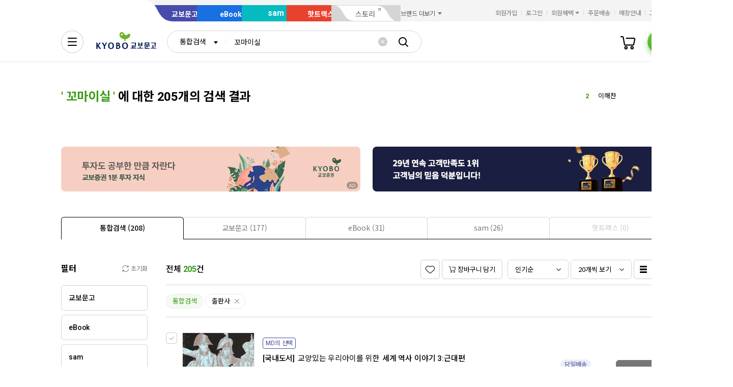

--- FILE ---
content_type: application/javascript; charset=UTF-8
request_url: https://www.googletagmanager.com/gtm.js?id=GTM-TWGDFSP
body_size: 155110
content:

// Copyright 2012 Google Inc. All rights reserved.
 
 (function(w,g){w[g]=w[g]||{};
 w[g].e=function(s){return eval(s);};})(window,'google_tag_manager');
 
(function(){

var data = {
"resource": {
  "version":"183",
  
  "macros":[{"function":"__v","vtp_dataLayerVersion":2,"vtp_name":"platform"},{"function":"__e"},{"function":"__c","vtp_value":"G-CQHKV7VZV7"},{"function":"__jsm","vtp_javascript":["template","(function(){var a=navigator.userAgent,b=",["escape",["macro",0],8,16],";return\"app\"==b?\"APP\":-1\u003Ca.indexOf(\"iPhone\")||-1\u003Ca.indexOf(\"Android\")?\"MOWEB\":\"PC\"})();"]},{"function":"__v","vtp_dataLayerVersion":2,"vtp_name":"user_id"},{"function":"__u","vtp_component":"HOST","vtp_enableMultiQueryKeys":false,"vtp_enableIgnoreEmptyQueryParam":false},{"function":"__smm","convert_undefined_to":"개발","vtp_setDefaultValue":false,"vtp_input":["macro",5],"vtp_map":["list",["map","key","product.kyobobook.co.kr","value","운영"],["map","key","search.kyobobook.co.kr","value","운영"],["map","key","order.kyobobook.co.kr","value","운영"],["map","key","www.kyobobook.co.kr","value","운영"],["map","key","kyobobook.co.kr","value","운영"],["map","key","mmbr.kyobobook.co.kr","value","운영"],["map","key","ebook-product.kyobobook.co.kr","value","운영"],["map","key","event.kyobobook.co.kr","value","운영"],["map","key","mhottracks.kyobobook.co.kr","value","운영"],["map","key","ebook.kyobobook.co.kr","value","운영"],["map","key","my.kyobobook.co.kr","value","운영"],["map","key","hottracks.kyobobook.co.kr","value","운영"],["map","key","ecash.kyobobook.co.kr","value","운영"],["map","key","mobile.kyobobook.co.kr","value","운영"],["map","key","sam.kyobobook.co.kr","value","운영"],["map","key","elibrary.kyobobook.co.kr","value","운영"],["map","key","casting.kyobobook.co.kr","value","운영"],["map","key","hottracks.co.kr","value","운영"],["map","key","semo.kyobobook.co.kr","value","운영"],["map","key","store.kyobobook.co.kr","value","운영"]]},{"function":"__u","vtp_component":"URL","vtp_enableMultiQueryKeys":false,"vtp_enableIgnoreEmptyQueryParam":false},{"function":"__remm","vtp_setDefaultValue":true,"vtp_input":["macro",7],"vtp_fullMatch":true,"vtp_replaceAfterMatch":true,"vtp_ignoreCase":true,"vtp_defaultValue":"교보문고","vtp_map":["list",["map","key",".*\/pod\/.*","value","POD"],["map","key",".*gbCode=EBK.*","value","ebook"],["map","key",".*gbCode=SAM.*","value","sam"],["map","key",".*gbCode=HTS.*","value","핫트랙스"],["map","key",".*ebook-product..*\/sam\/.*","value","sam"],["map","key",".*sam..*","value","sam"],["map","key",".*elibrary..*","value","ebook"],["map","key",".*ecash..*","value","ebook"],["map","key",".*hottracks..*","value","핫트랙스"],["map","key",".*ebook..*","value","ebook"],["map","key",".*semo..*","value","세모가방"],["map","key",".*readlog..*","value","리드로그"]]},{"function":"__v","vtp_dataLayerVersion":2,"vtp_setDefaultValue":false,"vtp_name":"is_member"},{"function":"__smm","vtp_setDefaultValue":true,"vtp_input":["macro",9],"vtp_defaultValue":"N","vtp_map":["list",["map","key","true","value","Y"],["map","key","false","value","N"],["map","key","1","value","Y"],["map","key","0","value","N"]]},{"function":"__jsm","convert_null_to":["macro",7],"convert_undefined_to":["macro",7],"convert_false_to":["macro",7],"vtp_javascript":["template","(function(){var a=",["escape",["macro",7],8,16],";return a=a.substring(0,499)})();"]},{"function":"__jsm","vtp_javascript":["template","(function(){var a=new URL(",["escape",["macro",7],8,16],");return a=a.protocol+\"\/\/\"+a.host+a.pathname})();"]},{"function":"__k","vtp_name":"_ga"},{"function":"__jsm","vtp_javascript":["template","(function(){var a=",["escape",["macro",13],8,16],";a=a.split(\".\");return a=\"cid_\"+a[2]+\".\"+a[3]})();"]},{"function":"__jsm","convert_null_to":"(not set)","convert_undefined_to":"(not set)","vtp_javascript":["template","(function(){var a=",["escape",["macro",4],8,16],";return a=a.substring(0,32)})();"]},{"function":"__gtes","vtp_eventSettingsTable":["list",["map","parameter","ep_visit_channelOption","parameterValue",["macro",3]],["map","parameter","user_id","parameterValue",["macro",4]],["map","parameter","ep_test_DevProd","parameterValue",["macro",6]],["map","parameter","ep_visit_siteOption","parameterValue",["macro",8]],["map","parameter","is_member","parameterValue",["macro",10]],["map","parameter","ep_page_fullUrl","parameterValue",["macro",11]],["map","parameter","ep_page_noParameterUrl","parameterValue",["macro",12]],["map","parameter","ep_uid","parameterValue",["macro",4]]],"vtp_userProperties":["list",["map","name","up_cid","value",["macro",14]],["map","name","up_uid","value",["macro",15]]]},{"function":"__v","vtp_dataLayerVersion":2,"vtp_name":"event_name"},{"function":"__jsm","vtp_javascript":["template","(function(){var a=new Date,c=a.getFullYear(),b=(a.getMonth()+1).toString();a=a.getDate().toString();1===b.length\u0026\u0026(b=\"0\"+b);1===a.length\u0026\u0026(a=\"0\"+a);return c=c+\"-\"+b+\"-\"+a})();"]},{"function":"__v","vtp_dataLayerVersion":2,"vtp_name":"item_list_id"},{"function":"__v","vtp_dataLayerVersion":2,"vtp_name":"ecommerce.item_list_id"},{"function":"__smm","convert_undefined_to":["macro",19],"convert_false_to":["macro",19],"vtp_setDefaultValue":true,"vtp_input":["macro",20],"vtp_defaultValue":["macro",20]},{"function":"__v","vtp_dataLayerVersion":2,"vtp_name":"item_list_name"},{"function":"__v","vtp_dataLayerVersion":2,"vtp_name":"ecommerce.item_list_name"},{"function":"__smm","convert_undefined_to":["macro",22],"convert_false_to":["macro",22],"vtp_setDefaultValue":true,"vtp_input":["macro",23],"vtp_defaultValue":["macro",23]},{"function":"__v","vtp_dataLayerVersion":2,"vtp_name":"item_list_tab"},{"function":"__v","vtp_dataLayerVersion":2,"vtp_name":"ecommerce.item_list_tab"},{"function":"__smm","convert_undefined_to":["macro",25],"convert_false_to":["macro",25],"vtp_setDefaultValue":true,"vtp_input":["macro",26],"vtp_defaultValue":["macro",26]},{"function":"__v","vtp_dataLayerVersion":2,"vtp_name":"section"},{"function":"__v","vtp_dataLayerVersion":2,"vtp_name":"ecommerce.section"},{"function":"__smm","convert_undefined_to":["macro",28],"vtp_setDefaultValue":true,"vtp_input":["macro",29],"vtp_defaultValue":["macro",29]},{"function":"__v","vtp_dataLayerVersion":2,"vtp_name":"base_content_id"},{"function":"__v","vtp_dataLayerVersion":2,"vtp_name":"base_content_name"},{"function":"__v","vtp_dataLayerVersion":2,"vtp_name":"base_content_type"},{"function":"__v","vtp_dataLayerVersion":2,"vtp_name":"item_ebook_type"},{"function":"__v","vtp_dataLayerVersion":2,"vtp_setDefaultValue":false,"vtp_name":"ecommerce.items.0.item_ebook_type"},{"function":"__smm","convert_undefined_to":["macro",34],"vtp_setDefaultValue":true,"vtp_input":["macro",35],"vtp_defaultValue":["macro",35]},{"function":"__v","vtp_dataLayerVersion":2,"vtp_name":"content_id"},{"function":"__v","vtp_dataLayerVersion":2,"vtp_setDefaultValue":false,"vtp_name":"ecommerce.content_id"},{"function":"__smm","convert_undefined_to":["macro",37],"vtp_setDefaultValue":true,"vtp_input":["macro",38],"vtp_defaultValue":["macro",38]},{"function":"__v","vtp_dataLayerVersion":2,"vtp_name":"content_name"},{"function":"__v","vtp_dataLayerVersion":2,"vtp_setDefaultValue":false,"vtp_name":"ecommerce.content_name"},{"function":"__smm","convert_undefined_to":["macro",40],"vtp_setDefaultValue":true,"vtp_input":["macro",41],"vtp_defaultValue":["macro",41]},{"function":"__v","vtp_dataLayerVersion":2,"vtp_name":"content_type"},{"function":"__v","vtp_dataLayerVersion":2,"vtp_setDefaultValue":false,"vtp_name":"ecommerce.content_type"},{"function":"__smm","convert_undefined_to":["macro",43],"vtp_setDefaultValue":true,"vtp_input":["macro",44],"vtp_defaultValue":["macro",44]},{"function":"__v","vtp_dataLayerVersion":2,"vtp_name":"promotion_id"},{"function":"__v","vtp_dataLayerVersion":2,"vtp_name":"ecommerce.promotion_id"},{"function":"__smm","convert_undefined_to":["macro",46],"vtp_setDefaultValue":true,"vtp_input":["macro",47],"vtp_defaultValue":["macro",47]},{"function":"__v","vtp_dataLayerVersion":2,"vtp_name":"promotion_name"},{"function":"__v","vtp_dataLayerVersion":2,"vtp_name":"ecommerce.promotion_name"},{"function":"__smm","convert_undefined_to":["macro",49],"vtp_setDefaultValue":true,"vtp_input":["macro",50],"vtp_defaultValue":["macro",50]},{"function":"__v","vtp_dataLayerVersion":2,"vtp_name":"ep_promotion_channel"},{"function":"__v","vtp_dataLayerVersion":2,"vtp_name":"ecommerce.ep_promotion_channel"},{"function":"__smm","convert_undefined_to":["macro",52],"vtp_setDefaultValue":true,"vtp_input":["macro",53],"vtp_defaultValue":["macro",53]},{"function":"__v","vtp_dataLayerVersion":2,"vtp_name":"ep_promotion_character"},{"function":"__v","vtp_dataLayerVersion":2,"vtp_name":"ecommerce.ep_promotion_character"},{"function":"__smm","convert_undefined_to":["macro",55],"vtp_setDefaultValue":true,"vtp_input":["macro",56],"vtp_defaultValue":["macro",56]},{"function":"__v","vtp_dataLayerVersion":2,"vtp_name":"ep_promotion_group"},{"function":"__v","vtp_dataLayerVersion":2,"vtp_name":"ecommerce.ep_promotion_group"},{"function":"__smm","convert_undefined_to":["macro",58],"vtp_setDefaultValue":true,"vtp_input":["macro",59],"vtp_defaultValue":["macro",59]},{"function":"__v","vtp_dataLayerVersion":2,"vtp_name":"category"},{"function":"__v","vtp_dataLayerVersion":2,"vtp_name":"category2"},{"function":"__v","vtp_dataLayerVersion":2,"vtp_name":"category3"},{"function":"__v","vtp_dataLayerVersion":2,"vtp_name":"category4"},{"function":"__v","vtp_dataLayerVersion":2,"vtp_name":"category5"},{"function":"__v","vtp_dataLayerVersion":2,"vtp_name":"search_term"},{"function":"__v","vtp_dataLayerVersion":2,"vtp_name":"research_term"},{"function":"__v","vtp_dataLayerVersion":2,"vtp_name":"title"},{"function":"__v","vtp_dataLayerVersion":2,"vtp_setDefaultValue":false,"vtp_name":"ecommerce.title"},{"function":"__smm","convert_undefined_to":["macro",68],"vtp_setDefaultValue":true,"vtp_input":["macro",69],"vtp_defaultValue":["macro",69]},{"function":"__v","vtp_dataLayerVersion":2,"vtp_name":"type"},{"function":"__v","vtp_dataLayerVersion":2,"vtp_setDefaultValue":false,"vtp_name":"ecommerce.type"},{"function":"__smm","convert_undefined_to":["macro",71],"vtp_setDefaultValue":true,"vtp_input":["macro",72],"vtp_defaultValue":["macro",72]},{"function":"__v","vtp_dataLayerVersion":2,"vtp_name":"search_type"},{"function":"__v","vtp_dataLayerVersion":2,"vtp_name":"filter_target"},{"function":"__v","vtp_dataLayerVersion":2,"vtp_name":"filter_category_name"},{"function":"__v","vtp_dataLayerVersion":2,"vtp_name":"filter_category_id"},{"function":"__v","vtp_dataLayerVersion":2,"vtp_name":"filter_edu_grade"},{"function":"__v","vtp_dataLayerVersion":2,"vtp_setDefaultValue":false,"vtp_name":"filter_special"},{"function":"__v","vtp_dataLayerVersion":2,"vtp_name":"filter_benefit"},{"function":"__v","vtp_dataLayerVersion":2,"vtp_name":"filter_price"},{"function":"__v","vtp_dataLayerVersion":2,"vtp_name":"filter_publish"},{"function":"__jsm","vtp_javascript":["template","(function(){try{var b=\"\";if(window.dataLayer\u0026\u0026window.dataLayer.length\u003E0)for(var a=window.dataLayer.length-1;a\u003E=0;a--){if(window.dataLayer[a].ecommerce\u0026\u0026window.dataLayer[a].ecommerce.ep_visit_siteOption){b=window.dataLayer[a].ecommerce.ep_visit_siteOption;break}if(window.dataLayer[a].ep_visit_siteOption){b=window.dataLayer[a].ep_visit_siteOption;break}}if(b\u0026\u0026b.trim()!==\"\")return b;var e=document.querySelector(\"[data-site-option]\");if(e){var c=e.getAttribute(\"data-site-option\");if(c\u0026\u0026c.trim()!==\"\")return c}var f=\ndocument.querySelector('meta[name\\x3d\"site-option\"]');if(f){var d=f.getAttribute(\"content\");if(d\u0026\u0026d.trim()!==\"\")return d}return typeof window.siteOption!==\"undefined\"\u0026\u0026window.siteOption\u0026\u0026window.siteOption.toString().trim()!==\"\"?window.siteOption:(b=",["escape",["macro",8],8,16],")||\"\\uad50\\ubcf4\\ubb38\\uace0\"}catch(g){try{return ",["escape",["macro",8],8,16],"||\"\\uad50\\ubcf4\\ubb38\\uace0\"}catch(h){return\"\\uad50\\ubcf4\\ubb38\\uace0\"}}})();"]},{"function":"__v","vtp_dataLayerVersion":2,"vtp_setDefaultValue":false,"vtp_name":"custom_value"},{"function":"__v","vtp_dataLayerVersion":2,"vtp_setDefaultValue":false,"vtp_name":"ecommerce.custom_value"},{"function":"__smm","convert_undefined_to":["macro",84],"vtp_setDefaultValue":true,"vtp_input":["macro",85],"vtp_defaultValue":["macro",85]},{"function":"__v","vtp_dataLayerVersion":2,"vtp_setDefaultValue":false,"vtp_name":"filter_recommend_category"},{"function":"__v","vtp_dataLayerVersion":2,"vtp_setDefaultValue":false,"vtp_name":"filter_condition"},{"function":"__v","vtp_dataLayerVersion":2,"vtp_name":"ecommerce.items.0.item_id"},{"function":"__smm","convert_undefined_to":["macro",31],"vtp_setDefaultValue":true,"vtp_input":["macro",89],"vtp_defaultValue":["macro",89]},{"function":"__v","vtp_dataLayerVersion":2,"vtp_name":"ecommerce.items.0.item_name"},{"function":"__smm","convert_undefined_to":["macro",32],"vtp_setDefaultValue":true,"vtp_input":["macro",91],"vtp_defaultValue":["macro",91]},{"function":"__v","vtp_dataLayerVersion":2,"vtp_setDefaultValue":false,"vtp_name":"ecommerce.index"},{"function":"__jsm","vtp_javascript":["template","(function(){var a=",["escape",["macro",93],8,16],";return a=a.toString()})();"]},{"function":"__v","vtp_dataLayerVersion":2,"vtp_name":"ecommerce.items.0.price"},{"function":"__v","vtp_dataLayerVersion":2,"vtp_setDefaultValue":false,"vtp_name":"ecommerce.items.0.currency"},{"function":"__gtes","vtp_eventSettingsTable":["list",["map","parameter","item_list_id","parameterValue",["macro",21]],["map","parameter","item_list_name","parameterValue",["macro",24]],["map","parameter","item_list_tab","parameterValue",["macro",27]],["map","parameter","section","parameterValue",["macro",30]],["map","parameter","base_content_id","parameterValue",["macro",31]],["map","parameter","base_content_name","parameterValue",["macro",32]],["map","parameter","base_content_type","parameterValue",["macro",33]],["map","parameter","item_ebook_type","parameterValue",["macro",36]],["map","parameter","content_id","parameterValue",["macro",39]],["map","parameter","content_name","parameterValue",["macro",42]],["map","parameter","content_type","parameterValue",["macro",45]],["map","parameter","promotion_id","parameterValue",["macro",48]],["map","parameter","promotion_name","parameterValue",["macro",51]],["map","parameter","ep_promotion_channel","parameterValue",["macro",54]],["map","parameter","ep_promotion_character","parameterValue",["macro",57]],["map","parameter","ep_promotion_group","parameterValue",["macro",60]],["map","parameter","category","parameterValue",["macro",61]],["map","parameter","category2","parameterValue",["macro",62]],["map","parameter","category3","parameterValue",["macro",63]],["map","parameter","category4","parameterValue",["macro",64]],["map","parameter","category5","parameterValue",["macro",65]],["map","parameter","search_term","parameterValue",["macro",66]],["map","parameter","research_term","parameterValue",["macro",67]],["map","parameter","title","parameterValue",["macro",70]],["map","parameter","type","parameterValue",["macro",73]],["map","parameter","search_type","parameterValue",["macro",74]],["map","parameter","filter_target","parameterValue",["macro",75]],["map","parameter","filter_category_name","parameterValue",["macro",76]],["map","parameter","filter_category_id","parameterValue",["macro",77]],["map","parameter","filter_edu_grade","parameterValue",["macro",78]],["map","parameter","filter_special","parameterValue",["macro",79]],["map","parameter","filter_benefit","parameterValue",["macro",80]],["map","parameter","filter_price","parameterValue",["macro",81]],["map","parameter","filter_publish","parameterValue",["macro",82]],["map","parameter","is_member","parameterValue",["macro",10]],["map","parameter","ep_visit_siteOption","parameterValue",["macro",83]],["map","parameter","ep_visit_channelOption","parameterValue",["macro",3]],["map","parameter","ep_test_DevProd","parameterValue",["macro",6]],["map","parameter","ep_page_fullUrl","parameterValue",["macro",11]],["map","parameter","ep_page_noParameterUrl","parameterValue",["macro",12]],["map","parameter","custom_value","parameterValue",["macro",86]],["map","parameter","filter_recommend_category","parameterValue",["macro",87]],["map","parameter","filter_condition","parameterValue",["macro",88]],["map","parameter","item_id","parameterValue",["macro",90]],["map","parameter","item_name","parameterValue",["macro",92]],["map","parameter","index","parameterValue",["macro",94]],["map","parameter","price","parameterValue",["macro",95]],["map","parameter","currency","parameterValue",["macro",96]]]},{"function":"__v","vtp_dataLayerVersion":2,"vtp_name":"method"},{"function":"__gtes","vtp_eventSettingsTable":["list",["map","parameter","is_member","parameterValue",["macro",10]],["map","parameter","ep_visit_siteOption","parameterValue",["macro",8]],["map","parameter","ep_visit_channelOption","parameterValue",["macro",3]],["map","parameter","ep_test_DevProd","parameterValue",["macro",6]],["map","parameter","ep_page_fullUrl","parameterValue",["macro",11]],["map","parameter","ep_page_noParameterUrl","parameterValue",["macro",12]],["map","parameter","ep_uid","parameterValue",["macro",4]]],"vtp_userProperties":["list",["map","name","up_uid","value",["macro",15]]]},{"function":"__v","vtp_dataLayerVersion":2,"vtp_name":"ecommerce.items.0.item_type"},{"function":"__smm","convert_undefined_to":["macro",33],"vtp_setDefaultValue":true,"vtp_input":["macro",100],"vtp_defaultValue":["macro",100]},{"function":"__v","vtp_dataLayerVersion":2,"vtp_name":"ecommerce.items.0.item_category"},{"function":"__v","vtp_dataLayerVersion":2,"vtp_name":"ecommerce.items.0.item_category2"},{"function":"__v","vtp_dataLayerVersion":2,"vtp_name":"ecommerce.items.0.item_category3"},{"function":"__v","vtp_dataLayerVersion":2,"vtp_name":"ecommerce.items.0.item_category4"},{"function":"__v","vtp_dataLayerVersion":2,"vtp_name":"ecommerce"},{"function":"__jsm","vtp_javascript":["template","(function(){var a=",["escape",["macro",106],8,16],";a=Object.keys(a);return a[0]})();"]},{"function":"__jsm","vtp_javascript":["template","(function(){var a=",["escape",["macro",106],8,16],";a=Object.values(a);return a[0]})();"]},{"function":"__jsm","vtp_javascript":["template","(function(){var a=",["escape",["macro",106],8,16],";a=Object.keys(a);return a[1]})();"]},{"function":"__jsm","vtp_javascript":["template","(function(){var a=",["escape",["macro",106],8,16],";a=Object.values(a);return a[1]})();"]},{"function":"__jsm","vtp_javascript":["template","(function(){var a=",["escape",["macro",106],8,16],";a=Object.keys(a);return a[2]})();"]},{"function":"__jsm","vtp_javascript":["template","(function(){var a=",["escape",["macro",106],8,16],";a=Object.values(a);return a[2]})();"]},{"function":"__jsm","vtp_javascript":["template","(function(){var a=",["escape",["macro",106],8,16],";a=Object.keys(a);return a[3]})();"]},{"function":"__jsm","vtp_javascript":["template","(function(){var a=",["escape",["macro",106],8,16],";a=Object.values(a);return a[3]})();"]},{"function":"__jsm","vtp_javascript":["template","(function(){var a=",["escape",["macro",106],8,16],";a=Object.keys(a);return a[4]})();"]},{"function":"__jsm","vtp_javascript":["template","(function(){var a=",["escape",["macro",106],8,16],";a=Object.values(a);return a[4]})();"]},{"function":"__jsm","vtp_javascript":["template","(function(){var a=",["escape",["macro",106],8,16],";a=Object.keys(a);return a[5]})();"]},{"function":"__jsm","vtp_javascript":["template","(function(){var a=",["escape",["macro",106],8,16],";a=Object.values(a);return a[5]})();"]},{"function":"__jsm","vtp_javascript":["template","(function(){var a=",["escape",["macro",106],8,16],";a=Object.keys(a);return a[6]})();"]},{"function":"__jsm","vtp_javascript":["template","(function(){var a=",["escape",["macro",106],8,16],";a=Object.values(a);return a[6]})();"]},{"function":"__jsm","vtp_javascript":["template","(function(){var a=",["escape",["macro",106],8,16],";a=Object.keys(a);return a[7]})();"]},{"function":"__jsm","vtp_javascript":["template","(function(){var a=",["escape",["macro",106],8,16],";a=Object.values(a);return a[7]})();"]},{"function":"__jsm","vtp_javascript":["template","(function(){var a=",["escape",["macro",106],8,16],";a=Object.keys(a);return a[8]})();"]},{"function":"__jsm","vtp_javascript":["template","(function(){var a=",["escape",["macro",106],8,16],";a=Object.values(a);return a[8]})();"]},{"function":"__jsm","vtp_javascript":["template","(function(){var a=",["escape",["macro",106],8,16],";a=Object.keys(a);return a[9]})();"]},{"function":"__jsm","vtp_javascript":["template","(function(){var a=",["escape",["macro",106],8,16],";a=Object.values(a);return a[9]})();"]},{"function":"__jsm","vtp_javascript":["template","(function(){var a=",["escape",["macro",106],8,16],";a=Object.keys(a);return a[10]})();"]},{"function":"__jsm","vtp_javascript":["template","(function(){var a=",["escape",["macro",106],8,16],";a=Object.values(a);return a[10]})();"]},{"function":"__jsm","vtp_javascript":["template","(function(){var a=",["escape",["macro",106],8,16],";a=Object.keys(a);return a[11]})();"]},{"function":"__jsm","vtp_javascript":["template","(function(){var a=",["escape",["macro",106],8,16],";a=Object.values(a);return a[11]})();"]},{"function":"__v","vtp_dataLayerVersion":2,"vtp_setDefaultValue":false,"vtp_name":"menu"},{"function":"__v","vtp_dataLayerVersion":2,"vtp_setDefaultValue":false,"vtp_name":"ecommerce.menu"},{"function":"__smm","convert_undefined_to":["macro",131],"vtp_setDefaultValue":true,"vtp_input":["macro",132],"vtp_defaultValue":["macro",132]},{"function":"__v","vtp_dataLayerVersion":2,"vtp_setDefaultValue":false,"vtp_name":"index"},{"function":"__v","vtp_dataLayerVersion":2,"vtp_setDefaultValue":false,"vtp_name":"click_url"},{"function":"__k","vtp_decodeCookie":true,"vtp_name":"shtm"},{"function":"__v","vtp_dataLayerVersion":2,"vtp_name":"ecommerce.e_cash"},{"function":"__v","vtp_dataLayerVersion":2,"vtp_name":"ecommerce.e_exchange"},{"function":"__v","vtp_dataLayerVersion":2,"vtp_name":"ecommerce.gift_card"},{"function":"__v","vtp_dataLayerVersion":2,"vtp_name":"ecommerce.kyobo_cash"},{"function":"__v","vtp_dataLayerVersion":2,"vtp_name":"ecommerce.total_point"},{"function":"__v","vtp_dataLayerVersion":2,"vtp_name":"ecommerce.deposit"},{"function":"__v","vtp_dataLayerVersion":2,"vtp_name":"ecommerce.mileage"},{"function":"__v","vtp_dataLayerVersion":2,"vtp_name":"ecommerce.affiliate_point"},{"function":"__gtes","vtp_eventSettingsTable":["list",["map","parameter","cm_e_cash","parameterValue",["macro",137]],["map","parameter","cm_e_exchange","parameterValue",["macro",138]],["map","parameter","cm_gift_card","parameterValue",["macro",139]],["map","parameter","cm_kyobo_cash","parameterValue",["macro",140]],["map","parameter","cm_total_point","parameterValue",["macro",141]],["map","parameter","cm_deposit","parameterValue",["macro",142]],["map","parameter","cm_mileage","parameterValue",["macro",143]],["map","parameter","cm_affiliate_point","parameterValue",["macro",144]],["map","parameter","ep_page_fullUrl","parameterValue",["macro",11]],["map","parameter","ep_page_noParameterUrl","parameterValue",["macro",12]]]},{"function":"__u","vtp_component":"PATH","vtp_enableMultiQueryKeys":false,"vtp_enableIgnoreEmptyQueryParam":false},{"function":"__v","vtp_dataLayerVersion":2,"vtp_name":"device_type"},{"function":"__v","vtp_dataLayerVersion":2,"vtp_name":"ad_id"},{"function":"__v","vtp_dataLayerVersion":2,"vtp_setDefaultValue":false,"vtp_name":"publisher_id"},{"function":"__v","vtp_name":"gtm.elementClasses","vtp_dataLayerVersion":1},{"function":"__v","vtp_name":"gtm.elementUrl","vtp_dataLayerVersion":1},{"function":"__remm","vtp_setDefaultValue":false,"vtp_input":["macro",151],"vtp_fullMatch":true,"vtp_replaceAfterMatch":true,"vtp_ignoreCase":true,"vtp_map":["list",["map","key",".*www.kyobobook.co.kr$","value","교보문고"],["map","key",".*ebook.kyobobook.co.kr.*","value","eBook"],["map","key",".*sam.kyobobook.co.kr.*","value","sam"],["map","key",".*hottracks.kyobobook.co.kr.*","value","핫트랙스"],["map","key",".*www.kyobobook.co.kr\/store.*","value","매장안내"],["map","key",".*www.tocsoda.co.kr.*","value","톡소다"],["map","key",".*storynew.kyobobook.co.kr.*","value","스토리"],["map","key",".*semo.kyobobook.co.kr.*","value","세모가방"]]},{"function":"__v","vtp_name":"gtm.triggers","vtp_dataLayerVersion":2,"vtp_setDefaultValue":true,"vtp_defaultValue":""},{"function":"__aev","vtp_varType":"TEXT"},{"function":"__v","vtp_name":"gtm.element","vtp_dataLayerVersion":1},{"function":"__jsm","vtp_javascript":["template","(function(){var a=",["escape",["macro",155],8,16],",c=a.closest(\"a\"),b=a.closest(\"li.cart\");a=a.closest(\"li.my\");return b\u0026\u0026b.className.includes(\"cart\")?\"\\uc7a5\\ubc14\\uad6c\\ub2c8\":a\u0026\u0026a.className.includes(\"my\")?\"\\ub9c8\\uc774\\ub8f8\":c.title})();"]},{"function":"__v","vtp_dataLayerVersion":2,"vtp_name":"gtm.element.parentElement.parentElement.className"},{"function":"__aev","vtp_setDefaultValue":false,"vtp_varType":"ATTRIBUTE","vtp_attribute":"data-tag-index"},{"function":"__aev","vtp_setDefaultValue":false,"vtp_varType":"ATTRIBUTE","vtp_attribute":"data-tag-title"},{"function":"__aev","vtp_setDefaultValue":false,"vtp_varType":"ATTRIBUTE","vtp_attribute":"data-tag-type"},{"function":"__aev","vtp_setDefaultValue":false,"vtp_varType":"ATTRIBUTE","vtp_attribute":"data-tag-section"},{"function":"__jsm","vtp_javascript":["template","(function(){var a=",["escape",["macro",155],8,16],";return!!a.closest(\"div#recommendKeywordBox\")})();"]},{"function":"__jsm","vtp_javascript":["template","(function(){var a=",["escape",["macro",155],8,16],";return!!a.closest(\"ul.recent_keyword_list\")})();"]},{"function":"__jsm","vtp_javascript":["template","(function(){var a=",["escape",["macro",155],8,16],";return!!a.closest(\"div#hotKeywordBox\")})();"]},{"function":"__jsm","vtp_javascript":["template","(function(){var a=",["escape",["macro",155],8,16],";a=a.querySelector(\"span.keyword\").textContent;return a.trim()})();"]},{"function":"__jsm","vtp_javascript":["template","(function(){var a=document.getElementById(\"ageSel\").value;return 0\u003Ca?a:\"\\uc804\\uc5f0\\ub839\"})();"]},{"function":"__jsm","vtp_javascript":["template","(function(){var a=document.getElementById(\"genderSel\").value;return a=1==a?\"\\ub0a8\\uc131\":2==a?\"\\uc5ec\\uc131\":\"\\uc804\\uc131\\ubcc4\"})();"]},{"function":"__jsm","vtp_javascript":["template","(function(){var a=document.getElementById(\"searchKeyword\").value;return a})();"]},{"function":"__remm","vtp_input":["macro",151],"vtp_fullMatch":true,"vtp_replaceAfterMatch":true,"vtp_ignoreCase":true,"vtp_map":["list",["map","key",".*goDetailSearch().*","value","상세검색"],["map","key",".*goCsCenter().*","value","도움말"],["map","key",".*removeKeywordAll().*","value","전체삭제"]]},{"function":"__aev","vtp_setDefaultValue":false,"vtp_varType":"ATTRIBUTE","vtp_attribute":"onclick"},{"function":"__remm","vtp_input":["macro",170],"vtp_fullMatch":true,"vtp_replaceAfterMatch":true,"vtp_ignoreCase":true,"vtp_map":["list",["map","key",".*keywordShowOff().*","value","검색어저장 끄기"],["map","key",".*keywordShowOn().*","value","검색어저장 켜기"]]},{"function":"__u","vtp_component":"QUERY","vtp_queryKey":"keyword","vtp_enableMultiQueryKeys":false,"vtp_enableIgnoreEmptyQueryParam":false},{"function":"__u","vtp_component":"QUERY","vtp_queryKey":"gbCode","vtp_enableMultiQueryKeys":false,"vtp_enableIgnoreEmptyQueryParam":false},{"function":"__smm","vtp_input":["macro",173],"vtp_map":["list",["map","key","TOT","value","통합검색"],["map","key","KBO","value","교보문고"],["map","key","EBK","value","eBook"],["map","key","SAM","value","sam"],["map","key","HTS","value","핫트랙스"]]},{"function":"__u","vtp_component":"QUERY","vtp_queryKey":"target","vtp_enableMultiQueryKeys":false,"vtp_enableIgnoreEmptyQueryParam":false},{"function":"__smm","vtp_input":["macro",175],"vtp_map":["list",["map","key","total","value","통합검색"],["map","key","kyobo","value","교보문고"],["map","key","ebook","value","eBook"],["map","key","sam","value","sam"],["map","key","hottracks","value","핫트랙스"]]},{"function":"__u","vtp_component":"QUERY","vtp_queryKey":"rekeyword","vtp_enableMultiQueryKeys":false,"vtp_enableIgnoreEmptyQueryParam":false},{"function":"__d","vtp_elementSelector":"div.no_data_desc","vtp_selectorType":"CSS"},{"function":"__jsm","vtp_javascript":["template","(function(){var a=",["escape",["macro",155],8,16],";return!!a.closest('[aria-label\\x3d\"\\uce74\\ud14c\\uace0\\ub9ac\"]')})();"]},{"function":"__jsm","vtp_javascript":["template","(function(){try{var a=",["escape",["macro",155],8,16],";if(!a)return\"\";var f=a.closest('[aria-label\\x3d\"\\uce74\\ud14c\\uace0\\ub9ac\"]');if(!f||a.tagName!==\"A\")return\"\";var b=a.textContent?a.textContent.trim():\"\";b=b.replace(\/\\uc624\\ub978\\ucabd \\ud654\\uc0b4\\ud45c \\uc544\\uc774\\ucf58\/g,\"\").trim();var d=a.closest(\"nav \\x3e ul \\x3e li\");if(d){var e=d.querySelector('[role\\x3d\"menu\"]');if(e){var c=e.getAttribute(\"aria-label\");c\u0026\u0026(c=c.replace(\/\\uc624\\ub978\\ucabd \\ud654\\uc0b4\\ud45c \\uc544\\uc774\\ucf58\/g,\"\").trim());if(c\u0026\u0026\nb\u0026\u0026e.contains(a))return c+\" \\x3e \"+b}var g=d.querySelector(\"a\");if(a===g\u0026\u0026b)return b}return\"\"}catch(h){return\"\"}})();"]},{"function":"__jsm","vtp_javascript":["template","(function(){var a=",["escape",["macro",155],8,16],";return!!a.closest('[aria-label\\x3d\"\\ubaa8\\ubc14\\uc77c - \\uc0ac\\uc774\\ud2b8 \\ub124\\ube44\\uac8c\\uc774\\uc158 \\uba54\\ub274\"]')})();"]},{"function":"__jsm","vtp_javascript":["template","(function(){try{var b=document.querySelector('aside \\x3e header \\x3e button[aria-label\\x3d\"\\uc11c\\ube44\\uc2a4 \\uba54\\ub274 \\ubab0\"], div \\x3e header \\x3e button[aria-label\\x3d\"\\uc11c\\ube44\\uc2a4 \\uba54\\ub274 \\ubab0\"]');if(!b)return\"\";var c=b.querySelector(\"h1\");if(!c)return\"\";var a=c.getAttribute(\"aria-label\");if(!a)return\"\";if(a!==\"book \\ub85c\\uace0\"){if(a===\"ebook \\ub85c\\uace0\")return\"eBook\";if(a===\"sam \\ub85c\\uace0\")return\"sam\";if(a===\"hottracks \\ub85c\\uace0\")return\"\\ud56b\\ud2b8\\ub799\\uc2a4\"}return\"\\uad50\\ubcf4\\ubb38\\uace0\"}catch(d){return\"\\uad50\\ubcf4\\ubb38\\uace0\"}})();"]},{"function":"__jsm","vtp_javascript":["template","(function(){var a=",["escape",["macro",155],8,16],";return!!a.closest('[aria-label\\x3d\"\\ubaa8\\ubc14\\uc77c - \\uc0ac\\uc774\\ud2b8 \\ub124\\ube44\\uac8c\\uc774\\uc158 \\uba54\\ub274\"]')\u0026\u0026!!a.closest('[aria-label\\x3d\"\\uce74\\ud14c\\uace0\\ub9ac \\uba54\\ub274\"]')})();"]},{"function":"__jsm","convert_undefined_to":["macro",154],"vtp_javascript":["template","(function(){try{var a=",["escape",["macro",155],8,16],";if(!a)return\"\";var f=a.closest('nav[aria-label\\x3d\"\\uce74\\ud14c\\uace0\\ub9ac \\uba54\\ub274\"]');if(!f)return\"\";var d=a.closest(\"div[data-label]\");if(!d)return\"\";var e=d.getAttribute(\"data-label\");if(!e)return\"\";var b=e.replace(\/^\\uce74\\ud14c\\uace0\\ub9ac\\s*-\\s*\/,\"\").trim();if(a.tagName===\"A\"){var g=a.closest(\"ul \\x3e li\");if(g){var c=a.textContent?a.textContent.trim():\"\";c=c.replace(\/\\uc624\\ub978\\ucabd \\ud654\\uc0b4\\ud45c \\uc544\\uc774\\ucf58\/g,\"\").trim();if(b\u0026\u0026\nc)return b+\" \\x3e \"+c}else return b}else return b;return\"\"}catch(h){return\"\"}})();"]},{"function":"__jsm","vtp_javascript":["template","(function(){try{var a=document.querySelector('[aria-label\\x3d\"\\ubaa8\\ubc14\\uc77c - \\uc0ac\\uc774\\ud2b8 \\ub124\\ube44\\uac8c\\uc774\\uc158 \\uba54\\ub274\"]');if(!a)return!1;var b=a.querySelectorAll(\"button\");for(a=0;a\u003Cb.length;a++){var d=b[a].textContent?b[a].textContent.trim():\"\";if(d===\"\\uc11c\\ube44\\uc2a4\"){var c=b[a].closest(\"li\");if(c\u0026\u0026c.classList.contains(\"after:bg-black\"))return!0}}return!1}catch(e){return!1}})();"]},{"function":"__jsm","vtp_javascript":["template","(function(){var a=",["escape",["macro",155],8,16],",b=a.closest(\"ul.category_menu\"),d=a.closest(\"div.category_inner\"),c=a.closest(\"div.anb_category_inner\");if(b\u0026\u0026b.className.includes(\"category_menu\"))return b=d.querySelector(\"div \\x3e p\").textContent.trim(),c=c.querySelector(\"ul \\x3e li.current \\x3e button\").textContent.trim(),a=c+\" \\x3e \"+b+\" \\x3e \"+a.textContent.trim()})();"]},{"function":"__jsm","vtp_javascript":["template","(function(){try{var a=window.location.hostname.toLowerCase();return a.startsWith(\"hottracks\")||a.startsWith(\"htr\")?\"\\ud56b\\ud2b8\\ub799\\uc2a4\":a.startsWith(\"ebook\")?\"eBook\":a.startsWith(\"sam\")?\"sam\":\"\\uad50\\ubcf4\\ubb38\\uace0\"}catch(b){return\"\\uad50\\ubcf4\\ubb38\\uace0\"}})();"]},{"function":"__jsm","convert_undefined_to":["macro",154],"vtp_javascript":["template","(function(){var b=",["escape",["macro",155],8,16],",a=b.closest(\"div.menu_category_box\");if(a\u0026\u0026a.className.includes(\"menu_category_box\")){a=a.querySelector(\"div.title_box.size-xs \\x3e div \\x3e p\").textContent.trim();var c=document.querySelector(\"#tabMainMenuCategory \\x3e div \\x3e div.tab_list_wrap \\x3e ul \\x3e li.tab_item.ui-tabs-tab.ui-corner-top.ui-state-default.ui-tab.ui-tabs-active.ui-state-active\");c=c.querySelector(\"a \\x3e span\").textContent.trim();return b=c+\" \\x3e \"+a+\" \\x3e \"+b.textContent.trim()}})();"]},{"function":"__jsm","vtp_javascript":["template","(function(){var b=",["escape",["macro",155],8,16],",c=",["escape",["macro",154],8,16],",a=b.closest(\"div.gnb_hottracks_area\"),d=b.closest(\"li.gnb3dep\");if(d.className.includes(\"gnb3dep\")\u0026\u0026a.className.includes(\"gnb_hottracks_area\"))return c=a.querySelector(\"div.ht_gnb_tab \\x3e ul \\x3e li \\x3e a.active\").textContent.trim(),a=a.querySelector(\"div.ht_gnb_area \\x3e div \\x3e div \\x3e ul \\x3e li.li.gnb2dep \\x3e div.active \\x3e div.simplebar-wrapper \\x3e div.simplebar-mask \\x3e div \\x3e div \\x3e div \\x3e div \\x3e ul \\x3e li \\x3e a.active\").textContent.trim(),\nb=c+\" \\x3e \"+a+\" \\x3e \"+b.textContent.trim();if(\"\\uc74c\\ubc18\/\\uc601\\uc0c1\"==c)return c})();"]},{"function":"__jsm","vtp_javascript":["template","(function(){var a=",["escape",["macro",155],8,16],";return!!a.closest(\"section#categoryMenu\")})();"]},{"function":"__jsm","convert_undefined_to":["macro",154],"vtp_javascript":["template","(function(){var a=",["escape",["macro",155],8,16],",b=a.closest(\"div.cagetory_list\");if(b\u0026\u0026b.className.includes(\"cagetory_list\"))return a=a.querySelector(\"p\").textContent.trim()})();"]},{"function":"__jsm","vtp_javascript":["template","(function(){try{var a=",["escape",["macro",155],8,16],";if(!a||a.tagName!==\"A\")return\"\";var c=a.closest('section[aria-label\\x3d\"\\uc8fc\\uc694 \\uc11c\\ube44\\uc2a4\"]'),d=a.closest('ul[aria-label\\x3d\"\\uc8fc\\uc694 \\uc11c\\ube44\\uc2a4\"]');if(!c\u0026\u0026!d)return\"\";var b;c?b=a.closest(\"nav \\x3e ul \\x3e li\"):d\u0026\u0026(b=a.closest(\"li\"));if(!b)return\"\";var e=a.textContent?a.textContent.trim():\"\";return e=e.replace(\/\\uc624\\ub978\\ucabd \\ud654\\uc0b4\\ud45c \\uc544\\uc774\\ucf58\/g,\"\").trim()}catch(f){return\"\"}})();"]},{"function":"__v","vtp_dataLayerVersion":2,"vtp_name":"gtm.element.parentElement.className"},{"function":"__v","vtp_dataLayerVersion":2,"vtp_name":"gtm.element.children.0.alt"},{"function":"__v","vtp_dataLayerVersion":2,"vtp_setDefaultValue":false,"vtp_name":"gtm.element.children.0.alt"},{"function":"__v","vtp_dataLayerVersion":2,"vtp_name":"gtm.element.parentElement.id"},{"function":"__v","vtp_dataLayerVersion":2,"vtp_name":"gtm.element.tagName"},{"function":"__v","vtp_name":"gtm.elementId","vtp_dataLayerVersion":1},{"function":"__jsm","vtp_javascript":["template","(function(){var a=",["escape",["macro",155],8,16],";return(a=a.closest(\"button\"))\u0026\u0026a.className.includes(\"btn_voucher_buy\")?\"\\uad6c\\ub9e4\\ud558\\uae30\\ubc84\\ud2bc\":!1})();"]},{"function":"__remm","vtp_input":["macro",150],"vtp_fullMatch":true,"vtp_replaceAfterMatch":true,"vtp_ignoreCase":true,"vtp_map":["list",["map","key",".*kakao.*","value","카카오톡"],["map","key",".*line.*","value","라인"],["map","key",".*band.*","value","밴드"],["map","key",".*facebook.*","value","페이스북"],["map","key",".*twitter.*","value","트위터"],["map","key",".*url_copy.*","value","링크 복사"]]},{"function":"__v","vtp_dataLayerVersion":2,"vtp_name":"gtm.element.parentElement.parentElement.parentElement.parentElement.className"},{"function":"__v","vtp_dataLayerVersion":2,"vtp_name":"gtm.element.parentElement.parentElement.parentElement.className"},{"function":"__v","vtp_dataLayerVersion":2,"vtp_name":"gtm.element.parentElement.parentElement.parentElement.parentElement.parentElement.className"},{"function":"__smm","convert_undefined_to":["macro",19],"vtp_setDefaultValue":true,"vtp_input":["macro",146],"vtp_defaultValue":["macro",20],"vtp_map":["list",["map","key","\/picks","value","Picks 메인"],["map","key","\/picks\/my","value","마이 Picks"],["map","key","\/picks\/real-time","value","클릭 실시간 Pick"],["map","key","\/picks\/recommend","value","종합 Pick"],["map","key","\/picks\/author","value","작가 Pick"],["map","key","\/picks\/soulmate","value","소울메이트 Pick"]]},{"function":"__v","vtp_dataLayerVersion":2,"vtp_name":"gtm.element.parentElement.attributes.1.value"},{"function":"__aev","vtp_setDefaultValue":false,"vtp_varType":"ATTRIBUTE","vtp_attribute":"aria-label"},{"function":"__v","vtp_dataLayerVersion":2,"vtp_name":"gtm.element.parentElement.attributes.2.value"},{"function":"__v","vtp_dataLayerVersion":2,"vtp_name":"gtm.element.parentElement.parentElement.attributes.1.value"},{"function":"__jsm","vtp_javascript":["template","(function(){var a=",["escape",["macro",155],8,16],";return(a=a.closest(\"button\"))\u0026\u0026a.dataset.cartListXlButton.textContent.includes(\"Excel \\ub2e4\\uc6b4\\ub85c\\ub4dc\")?!0:!1})();"]},{"function":"__jsm","vtp_javascript":["template","(function(){var a=",["escape",["macro",155],8,16],";return(a=a.closest(\"button\"))\u0026\u0026a.textContent.trim().includes(\"\\uc120\\ubb3c\")?!0:!1})();"]},{"function":"__jsm","vtp_javascript":["template","(function(){var a=",["escape",["macro",155],8,16],";return(a=a.closest(\"button\"))\u0026\u0026a.innerText.includes(\"\\ubc14\\ub85c\\ub4dc\\ub9bc\")?!0:!1})();"]},{"function":"__jsm","vtp_javascript":["template","(function(){var a=",["escape",["macro",155],8,16],";return(a=a.closest(\"button\"))\u0026\u0026a.textContent.trim().includes(\"\\ubc14\\ub85c\\ub4dc\\ub9bc\")?!1:a\u0026\u0026a.textContent.trim().includes(\"\\uc8fc\\ubb38\\ud558\\uae30\")?!0:!1})();"]},{"function":"__jsm","vtp_javascript":["template","(function(){var a=",["escape",["macro",155],8,16],";return(a=a.closest(\"button\"))\u0026\u0026a.innerText.includes(\"\\uc5ec\\ub7ec\\uacf3\")?!0:!1})();"]},{"function":"__jsm","vtp_javascript":["template","(function(){var a=",["escape",["macro",155],8,16],";return(a=a.closest(\"button\"))\u0026\u0026a.textContent.includes(\"\\ub2e4\\uc74c\")||a\u0026\u0026a.textContent.includes(\"\\uc8fc\\ubb38\\ud558\\uae30\")?!0:!1})();"]},{"function":"__jsm","vtp_javascript":["template","(function(){var a=",["escape",["macro",155],8,16],";return(a=a.closest(\"button\"))\u0026\u0026a.innerText.includes(\"\\ub2e4\\ub978 \\ubc29\\uc2dd\\uc73c\\ub85c \\uacb0\\uc81c\")?!0:!1})();"]},{"function":"__jsm","vtp_javascript":["template","(function(){var a=",["escape",["macro",155],8,16],",b=a.closest(\"li\");a=a.closest(\"a\");return b\u0026\u0026b.className.includes(\"swiper-slide-visible\")\u0026\u0026(b.className.includes(\"banner_link\")||a.className.includes(\"banner_link\"))?!0:!1})();"]},{"function":"__v","vtp_dataLayerVersion":2,"vtp_name":"gtm.element.children.1.children.0.innerText"},{"function":"__jsm","vtp_javascript":["template","(function(){var a=document.querySelector(\".welcome_top_banner #main_real_index\").textContent.trim();return a=Number(a)})();"]},{"function":"__d","vtp_elementSelector":"#welcome_main_banner \u003E div.welcome_banner_control \u003E div \u003E ul \u003E li.banner_group_item.active","vtp_selectorType":"CSS"},{"function":"__jsm","vtp_javascript":["template","(function(){var a=document.querySelector(\".welcome_top_banner #main_real_index\").textContent.trim();return a=Number(a)})();"]},{"function":"__d","vtp_elementSelector":"#welcome_content_pop \u003E a \u003E div \u003E p.content_type","vtp_selectorType":"CSS"},{"function":"__jsm","vtp_javascript":["template","(function(){var a=",["escape",["macro",155],8,16],",b=a.querySelector(\"span.prod_type\");a=a.querySelector(\"span.type_name\");b=b?b.textContent:\"\";a=a?a.textContent:\"\";return b?b:a})();"]},{"function":"__jsm","vtp_javascript":["template","(function(){var a=",["escape",["macro",155],8,16],";if(a=a.closest(\".tab_item\"))if(a=a.querySelector(\".tab_text, .tab_text.reviewCount\"))return a=a.textContent.trim(),a=a.replace(\/\\(\\d+\\)\/g,\"\").trim();return\"\"})();"]},{"function":"__jsm","vtp_javascript":["template","(function(){var a=",["escape",["macro",155],8,16],";return(a=a.closest(\"button\"))\u0026\u0026a.dataset.target.includes(\"#shippingAddr\")?!0:!1})();"]},{"function":"__jsm","vtp_javascript":["template","(function(){var a=",["escape",["macro",155],8,16],";return(a=a.closest(\"button\"))\u0026\u0026a.dataset.target.includes(\"#popStock\")?!0:!1})();"]},{"function":"__jsm","vtp_javascript":["template","(function(){var a=",["escape",["macro",155],8,16],";return(a=a.closest(\"button\"))\u0026\u0026a.dataset.kbbfn.includes(\"preview-item\")?!0:!1})();"]},{"function":"__jsm","vtp_javascript":["template","(function(){var a=",["escape",["macro",155],8,16],";return(a=a.closest(\"button\"))\u0026\u0026a.dataset.kbbfnTitle.includes(\"\\ub313\\uae00 \\uc791\\uc131\")?!0:!1})();"]},{"function":"__jsm","vtp_javascript":["template","(function(){var a=",["escape",["macro",155],8,16],";a=a.closest(\"button\");var b=a.getAttribute(\"onclick\"),c=a.getAttribute(\"data-kbbfn-title\"),d=a.getAttribute(\"data-target\");return a\u0026\u0026b.includes(\"review.openKillWrite()\")?\"\\ubb38\\uc7a5\\uc218\\uc9d1\":a\u0026\u0026b.includes(\"review.openReviewWrite()\")||a\u0026\u0026c.includes(\"\\ub9ac\\ubdf0\")?\"\\ub9ac\\ubdf0\":a\u0026\u0026d.includes(\"popKillingPartEdit\")?\"\\ubb38\\uc7a5\\uc218\\uc9d1\":!1})();"]},{"function":"__jsm","vtp_javascript":["template","(function(){var a=",["escape",["macro",155],8,16],";return(a=a.closest(\"button\"))\u0026\u0026a.className.includes(\"btn_sm btn_line_gray\")\u0026\u0026a.innerText.includes(\"\\ub0b4 \\ub3c5\\uc11c\\uae30\\ub85d\")?!0:a\u0026\u0026a.className.includes(\"btn_sm btn_line_gray\")\u0026\u0026a.innerText.includes(\"\\ub0b4 \\ub3c5\\uc11c \\uae30\\ub85d\")?!0:!1})();"]},{"function":"__smm","vtp_input":["macro",150],"vtp_map":["list",["map","key","thumb_box","value","이미지"],["map","key","btn_setting","value","연필"]]},{"function":"__d","vtp_elementSelector":"#MyNoticeArea \u003E div.switch_toggle_header \u003E div.switch_toggle_box \u003E button.btn_switch.active \u003E span","vtp_selectorType":"CSS"},{"function":"__remm","vtp_input":["macro",154],"vtp_fullMatch":true,"vtp_replaceAfterMatch":true,"vtp_ignoreCase":true,"vtp_map":["list",["map","key",".*쿠폰.*","value","쿠폰"],["map","key",".*포인트.*","value","통합포인트"],["map","key",".*교환권.*","value","e교환권"],["map","key",".*e캐시.*","value","교보e캐시"],["map","key",".*예치금.*","value","예치금"],["map","key",".*캐시.*","value","교보캐시"],["map","key",".*기프트.*","value","기프트카드"],["map","key",".*마일리지.*","value","마일리지"]]},{"function":"__remm","vtp_input":["macro",154],"vtp_fullMatch":true,"vtp_replaceAfterMatch":true,"vtp_ignoreCase":true,"vtp_map":["list",["map","key",".*기억하고 기록하는.*","value","라이브러리"],["map","key",".*eBook부터 종이책까지.*","value","sam"]]},{"function":"__smm","vtp_setDefaultValue":false,"vtp_input":["macro",146],"vtp_map":["list",["map","key","\/main","value","myroom"],["map","key","\/myroom\/member\/order-list","value","myroom"],["map","key","\/myroom\/member\/gift-detail","value","myroom"],["map","key","\/myroom\/member\/offline-list","value","myroom"],["map","key","\/myroom\/member\/receipt","value","myroom"],["map","key","\/library","value","myroom"],["map","key","\/library\/list","value","myroom"],["map","key","\/library\/comment","value","myroom"],["map","key","\/library\/review","value","myroom"],["map","key","\/library\/sentences","value","myroom"],["map","key","\/library\/wish","value","myroom"],["map","key","\/library\/subscribe","value","myroom"],["map","key","\/activity\/community","value","myroom"],["map","key","\/activity\/events","value","myroom"],["map","key","\/activity\/culture","value","myroom"],["map","key","\/myroom\/benefit\/coupon-list","value","benefit"],["map","key","\/myroom\/benefit\/point","value","benefit"],["map","key","\/myroom\/benefit\/deposit","value","benefit"],["map","key","\/myroom\/benefit\/ecash","value","benefit"],["map","key","\/myroom\/benefit\/kyobocash","value","benefit"],["map","key","\/myroom\/benefit\/ecoupon","value","benefit"],["map","key","\/myroom\/benefit\/giftcard","value","benefit"],["map","key","\/myroom\/benefit\/mileage","value","benefit"],["map","key","\/consult\/inquiry","value","myroom"],["map","key","\/ht\/help\/counselList","value","hottracks"],["map","key","\/consult\/product","value","myroom"],["map","key","\/myroom\/member\/address","value","myroom"],["map","key","\/myroom\/member\/regular-store","value","myroom"],["map","key","\/member-info","value","member-info"],["map","key","\/member-info\/card","value","member-info"],["map","key","\/member-info\/benefit","value","member-info"],["map","key","\/notice","value","myroom"],["map","key","\/notice\/history","value","myroom"],["map","key","\/member-info\/sns","value","member-info"],["map","key","\/member-info\/subscribe","value","member-info"]]},{"function":"__smm","vtp_setDefaultValue":false,"vtp_input":["macro",146],"vtp_map":["list",["map","key","\/main","value","마이룸 \u003E 메인"],["map","key","\/myroom\/member\/order-list","value","마이룸 \u003E 주문\/배송 목록"],["map","key","\/myroom\/member\/gift-detail","value","마이룸 \u003E 선물함"],["map","key","\/myroom\/member\/offline-list","value","마이룸 \u003E 매장 구매 내역"],["map","key","\/myroom\/member\/receipt","value","마이룸 \u003E 영수증"],["map","key","\/library","value","마이룸 \u003E 라이브러리"],["map","key","\/library\/list","value","마이룸 \u003E 리스트"],["map","key","\/library\/comment","value","마이룸 \u003E 코멘트"],["map","key","\/library\/review","value","마이룸 \u003E Klover 리뷰"],["map","key","\/library\/sentences","value","마이룸 \u003E 문장수집"],["map","key","\/library\/wish","value","마이룸 \u003E 찜"],["map","key","\/library\/subscribe","value","마이룸 \u003E 구독"],["map","key","\/activity\/community","value","마이룸 \u003E 커뮤니티 활동내역"],["map","key","\/activity\/events","value","마이룸 \u003E 이벤트 참여내역"],["map","key","\/activity\/culture","value","마이룸 \u003E 문화공간 이용내역"],["map","key","\/myroom\/benefit\/coupon-list","value","마이룸 \u003E 쿠폰"],["map","key","\/myroom\/benefit\/point","value","마이룸 \u003E 나의 통장"],["map","key","\/myroom\/benefit\/deposit","value","마이룸 \u003E 예치금"],["map","key","\/myroom\/benefit\/ecash","value","마이룸 \u003E 교보e캐시"],["map","key","\/myroom\/benefit\/kyobocash","value","마이룸 \u003E 교보캐시"],["map","key","\/myroom\/benefit\/ecoupon","value","마이룸 \u003E e-교환권"],["map","key","\/myroom\/benefit\/giftcard","value","마이룸 \u003E 기프트카드"],["map","key","\/myroom\/benefit\/mileage","value","마이룸 \u003E 마일리지"],["map","key","\/consult\/inquiry","value","마이룸 \u003E 1:1문의"],["map","key","\/ht\/help\/counselList","value","마이룸 \u003E 핫트랙스 문의"],["map","key","\/consult\/product","value","마이룸 \u003E 업체배송 문의"],["map","key","\/myroom\/member\/address","value","마이룸 \u003E 배송주소록"],["map","key","\/myroom\/member\/regular-store","value","마이룸 \u003E MY매장"],["map","key","\/member-info","value","마이룸 \u003E 회원정보관리"],["map","key","\/member-info\/card","value","마이룸 \u003E 교보북클럽 카드 관리"],["map","key","\/member-info\/benefit","value","마이룸 \u003E 나의 회원등급 혜택"],["map","key","\/notice","value","마이룸 \u003E 알림함"],["map","key","\/notice\/history","value","마이룸 \u003E 알림신청내역"],["map","key","\/member-info\/sns","value","회원정보 \u003E 로그인 설정"],["map","key","\/member-info\/subscribe","value","회원정보 \u003E 마케팅 수신 및 정보 제공 동의 관리"]]},{"function":"__gtes","vtp_eventSettingsTable":["list",["map","parameter","item_list_id","parameterValue",["macro",234]],["map","parameter","item_list_name","parameterValue",["macro",235]],["map","parameter","type","parameterValue","마이페이지 주요 메뉴"],["map","parameter","menu","parameterValue",["macro",154]],["map","parameter","section","parameterValue",["macro",235]],["map","parameter","is_member","parameterValue",["macro",10]],["map","parameter","ep_visit_siteOption","parameterValue",["macro",8]],["map","parameter","ep_visit_channelOption","parameterValue",["macro",3]],["map","parameter","ep_test_DevProd","parameterValue",["macro",6]],["map","parameter","ep_page_fullUrl","parameterValue",["macro",11]],["map","parameter","ep_page_noParameterUrl","parameterValue",["macro",12]]]},{"function":"__remm","vtp_input":["macro",151],"vtp_fullMatch":true,"vtp_replaceAfterMatch":true,"vtp_ignoreCase":true,"vtp_map":["list",["map","key","https:\/\/mmbr.kyobobook.co.kr\/member-info","value","회원정보 수정"],["map","key","https:\/\/mmbr.kyobobook.co.kr\/member-info\/sns","value","로그인 설정"],["map","key","https:\/\/mmbr.kyobobook.co.kr\/member-info\/subscribe","value","마케팅 수신 및 정보 제공 동의 관리"],["map","key","https:\/\/mmbr.kyobobook.co.kr\/benefit","value","교보북클럽"],["map","key","https:\/\/mmbr.kyobobook.co.kr\/benefit\/grade","value","등급별 혜택"],["map","key","https:\/\/mmbr.kyobobook.co.kr\/benefit\/new","value","신규회원 혜택"],["map","key","https:\/\/mmbr.kyobobook.co.kr\/benefit\/prestige","value","Prestige Lounge"],["map","key","https:\/\/mmbr.kyobobook.co.kr\/benefit\/discount","value","제휴포인트\/상품권"],["map","key","https:\/\/mmbr.kyobobook.co.kr\/benefit\/service","value","참좋은 교보문고"]]},{"function":"__jsm","vtp_javascript":["template","(function(){var a=",["escape",["macro",155],8,16],";if(a=a.closest(\"a\")){a=a.getAttribute(\"onclick\");var b=\/'https:\\\/\\\/[^']+'\/.exec(a);if(b\u0026\u0026b[0])return b[0].slice(1,-1);if((a=\/'\\\/e\\\/(\\d+)';\/.exec(a))\u0026\u0026a[1]){a=a[1];b=",["escape",["macro",5],8,16],";var c=\"\";\"hottracks.kyobobook.co.kr\"===b?c=\"\/ht\/evnExh\/evnExhDetail\/\"+a:\"mhottracks.kyobobook.co.kr\"===b\u0026\u0026(c=\"\/m\/evnExh\/evnExhDetail\/\"+a);return b+c}}return\"\"})();"]},{"function":"__jsm","vtp_javascript":["template","(function(){for(var a=",["escape",["macro",155],8,16],";a\u0026\u0026a!==document.body;){if(a.hasAttribute(\"data-swiper-slide-index\"))return parseInt(a.getAttribute(\"data-swiper-slide-index\"),10)+1;a=a.parentNode}return null})();"]},{"function":"__remm","vtp_input":["macro",193],"vtp_fullMatch":true,"vtp_replaceAfterMatch":true,"vtp_ignoreCase":true,"vtp_map":["list",["map","key",".*evt_pop_img.*","value","이미지"],["map","key","btn_lg btn_line_white close_pop","value","닫기"],["map","key",".*td_close_pop.*","value","오늘은 그만보기"]]},{"function":"__d","vtp_elementSelector":"#containerWrapper #contents .ht_under_banner.ht_under_idx_0 .swiper-pagination-current","vtp_selectorType":"CSS"},{"function":"__jsm","vtp_javascript":["template","(function(){for(var a=",["escape",["macro",155],8,16],";a\u0026\u0026a!==document;){if(\"A\"===a.tagName){if(a.closest(\".swiper-slide\")\u0026\u0026a.closest(\".wel_belt_banner\"))return!0;break}a=a.parentElement}return!1})();"]},{"function":"__d","vtp_elementSelector":"#containerWrapper #contents .ht_under_banner.ht_under_idx_1 .swiper-pagination-current","vtp_selectorType":"CSS"},{"function":"__jsm","vtp_javascript":["template","(function(){var a=",["escape",["macro",155],8,16],",b=",["escape",["macro",154],8,16],";return a.classList.contains(\"btn_arrow\")?(a=b.split(\" \\ubcf4\\ub7ec\\uac00\\uae30\"),a[0]):!1})();"]},{"function":"__remm","vtp_input":["macro",150],"vtp_fullMatch":true,"vtp_replaceAfterMatch":true,"vtp_ignoreCase":true,"vtp_map":["list",["map","key",".*ht_kakao.*","value","카카오톡"],["map","key",".*ht_line.*","value","라인"],["map","key",".*ht_facebook.*","value","페이스북"],["map","key",".*ht_twitter.*","value","트위터"],["map","key",".*ht_url_copy.*","value","링크 복사"]]},{"function":"__v","vtp_name":"gtm.scrollThreshold","vtp_dataLayerVersion":1},{"function":"__v","vtp_dataLayerVersion":2,"vtp_name":"cart_count"},{"function":"__v","vtp_dataLayerVersion":2,"vtp_name":"self_certi"},{"function":"__v","vtp_dataLayerVersion":2,"vtp_name":"purchase_omnibus"},{"function":"__v","vtp_dataLayerVersion":2,"vtp_name":"login_method"},{"function":"__v","vtp_dataLayerVersion":2,"vtp_name":"email_agreement"},{"function":"__v","vtp_dataLayerVersion":2,"vtp_name":"sms_agreement"},{"function":"__v","vtp_dataLayerVersion":2,"vtp_name":"gender"},{"function":"__v","vtp_dataLayerVersion":2,"vtp_name":"age"},{"function":"__v","vtp_dataLayerVersion":2,"vtp_name":"grade"},{"function":"__v","vtp_dataLayerVersion":2,"vtp_name":"user_type"},{"function":"__v","vtp_dataLayerVersion":2,"vtp_name":"adult_certi"},{"function":"__v","vtp_dataLayerVersion":2,"vtp_name":"signup_method"},{"function":"__v","vtp_dataLayerVersion":2,"vtp_name":"signup_date"},{"function":"__gtes","vtp_eventSettingsTable":["list",["map","parameter","login_method","parameterValue",["macro",250]],["map","parameter","is_member","parameterValue",["macro",10]],["map","parameter","ep_visit_siteOption","parameterValue",["macro",8]],["map","parameter","ep_visit_channelOption","parameterValue",["macro",3]],["map","parameter","ep_test_DevProd","parameterValue",["macro",6]],["map","parameter","user_id","parameterValue",["macro",4]],["map","parameter","ep_page_fullUrl","parameterValue",["macro",11]],["map","parameter","ep_page_noParameterUrl","parameterValue",["macro",12]],["map","parameter","ep_uid","parameterValue",["macro",4]]],"vtp_userProperties":["list",["map","name","up_login_method","value",["macro",250]],["map","name","up_email_agreement","value",["macro",251]],["map","name","up_sms_agreement","value",["macro",252]],["map","name","up_gender","value",["macro",253]],["map","name","up_age","value",["macro",254]],["map","name","up_grade","value",["macro",255]],["map","name","up_user_type","value",["macro",256]],["map","name","up_latest_visit_date","value",["macro",18]],["map","name","up_adult_certi","value",["macro",257]],["map","name","up_signup_method","value",["macro",258]],["map","name","up_signup_date","value",["macro",259]],["map","name","up_self_certi","value",["macro",248]]]},{"function":"__v","vtp_dataLayerVersion":2,"vtp_setDefaultValue":false,"vtp_name":"ecommerce.coupon"},{"function":"__jsm","convert_null_to":["macro",261],"convert_undefined_to":["macro",261],"convert_false_to":["macro",261],"vtp_javascript":["template","(function(){var a=",["escape",["macro",261],8,16],";return a=a.substring(0,100)})();"]},{"function":"__gtes","vtp_eventSettingsTable":["list",["map","parameter","is_member","parameterValue",["macro",10]],["map","parameter","ep_visit_siteOption","parameterValue",["macro",8]],["map","parameter","ep_visit_channelOption","parameterValue",["macro",3]],["map","parameter","ep_test_DevProd","parameterValue",["macro",6]],["map","parameter","cm_e_cash","parameterValue",["macro",137]],["map","parameter","cm_e_exchange","parameterValue",["macro",138]],["map","parameter","cm_gift_card","parameterValue",["macro",139]],["map","parameter","cm_kyobo_cash","parameterValue",["macro",140]],["map","parameter","cm_total_point","parameterValue",["macro",141]],["map","parameter","cm_deposit","parameterValue",["macro",142]],["map","parameter","cm_mileage","parameterValue",["macro",143]],["map","parameter","cm_affiliate_point","parameterValue",["macro",144]],["map","parameter","ep_page_fullUrl","parameterValue",["macro",11]],["map","parameter","ep_page_noParameterUrl","parameterValue",["macro",12]]],"vtp_userProperties":["list",["map","name","up_uid","value",["macro",15]]]},{"function":"__jsm","vtp_javascript":["template","(function(){var a=",["escape",["macro",155],8,16],";return!!a.closest(\"button#onClickAddGift\")})();"]},{"function":"__v","vtp_dataLayerVersion":2,"vtp_setDefaultValue":false,"vtp_name":"sam_info"},{"function":"__jsm","vtp_javascript":["template","(function(){var a=",["escape",["macro",265],8,16],";a=a.map(function(b){return b.sam_channel});return a=a.join(\",\")})();"]},{"function":"__jsm","vtp_javascript":["template","(function(){var a=",["escape",["macro",265],8,16],";a=a.map(function(b){return b.sam_item});return a=a.join(\",\")})();"]},{"function":"__v","vtp_dataLayerVersion":2,"vtp_name":"mileage"},{"function":"__v","vtp_dataLayerVersion":2,"vtp_name":"kyobo_cash"},{"function":"__v","vtp_dataLayerVersion":2,"vtp_name":"total_point"},{"function":"__v","vtp_dataLayerVersion":2,"vtp_name":"deposit"},{"function":"__v","vtp_dataLayerVersion":2,"vtp_name":"gift_card"},{"function":"__v","vtp_dataLayerVersion":2,"vtp_name":"e_exchange"},{"function":"__v","vtp_dataLayerVersion":2,"vtp_name":"e_cash"},{"function":"__v","vtp_dataLayerVersion":2,"vtp_name":"purchase_date"},{"function":"__v","vtp_dataLayerVersion":2,"vtp_name":"purchase_count"},{"function":"__v","vtp_dataLayerVersion":2,"vtp_name":"purchase_amount"},{"function":"__jsm","vtp_javascript":["template","(function(){var a=",["escape",["macro",155],8,16],",b=a.closest(\"div.footer_inner\"),c=a.closest(\"a.notice_link\"),d=a.closest(\"div.footer_notice_inner\");a=a.closest(\"div.notice_wrap\");return b\u0026\u0026b.className.includes(\"footer_inner\")\u0026\u0026c\u0026\u0026c.className.includes(\"notice_link\")?!0:d\u0026\u0026d.className.includes(\"footer_notice_inner\")\u0026\u0026a\u0026\u0026a.className.includes(\"notice_wrap\")?!0:!1})();"]},{"function":"__jsm","vtp_javascript":["template","(function(){var a=",["escape",["macro",155],8,16],";a=a.href;return a=a.match(\/(\\d+)$\/)[0]})();"]},{"function":"__jsm","vtp_javascript":["template","(function(){var a=",["escape",["macro",155],8,16],",c=a.closest(\"div.footer_inner\");a=a.closest(\"div.notice_wrap\");var b;a\u0026\u0026(b=a.querySelector(\".notice_text\"));return c\u0026\u0026b?b.innerText:!1})();"]},{"function":"__v","vtp_dataLayerVersion":2,"vtp_setDefaultValue":false,"vtp_name":"gtm.element.parentElement.children.0.innerText"},{"function":"__jsm","vtp_javascript":["template","(function(){var a=",["escape",["macro",155],8,16],";return!!a.closest(\"ul.docker_list\")})();"]},{"function":"__jsm","vtp_javascript":["template","(function(){var a=",["escape",["macro",155],8,16],";return!!a.closest('[aria-label\\x3d\"\\uc804\\uccb4 \\uc11c\\ube44\\uc2a4 \\uba54\\ub274\"]')})();"]},{"function":"__jsm","vtp_javascript":["template","(function(){try{var a=",["escape",["macro",155],8,16],";if(!a||a.tagName!==\"A\")return\"\";var c=a.closest('[aria-label\\x3d\"\\uc804\\uccb4 \\uc11c\\ube44\\uc2a4 \\uba54\\ub274\"], [aria-label\\x3d\"\\uc804\\uccb4 \\uc11c\\ube44\\uc2a4\"]');if(!c)return\"\";var b=a.textContent?a.textContent.trim():\"\";return b=b.replace(\/\\uc624\\ub978\\ucabd \\ud654\\uc0b4\\ud45c \\uc544\\uc774\\ucf58\/g,\"\").trim()}catch(d){return\"\"}})();"]},{"function":"__jsm","vtp_javascript":["template","(function(){var a=",["escape",["macro",155],8,16],";return!!a.closest('[aria-label\\x3d\"\\uc804\\uccb4 \\uc11c\\ube44\\uc2a4\"]')})();"]},{"function":"__jsm","vtp_javascript":["template","(function(){var a=",["escape",["macro",155],8,16],";return(a=a.closest(\"button\"))\u0026\u0026a.textContent.includes(\"\\uc2e0\\uccad\")?!0:!1})();"]},{"function":"__jsm","vtp_javascript":["template","(function(){var a=",["escape",["macro",155],8,16],";return(a=a.closest(\"button\"))\u0026\u0026a.textContent.includes(\"\\ucde8\\uc18c\")?!0:!1})();"]},{"function":"__jsm","vtp_javascript":["template","(function(){var a=",["escape",["macro",155],8,16],".closest(\"[data-gtm-click]\");return a?a.getAttribute(\"data-gtm-click\"):\"\"})();"]},{"function":"__jsm","vtp_javascript":["template","(function(){var a=",["escape",["macro",155],8,16],".closest(\"[data-tag-title]\");return a?a.getAttribute(\"data-tag-title\"):\"\"})();"]},{"function":"__jsm","vtp_javascript":["template","(function(){var a=",["escape",["macro",155],8,16],".closest(\"[data-tag-type]\");return a?a.getAttribute(\"data-tag-type\"):\"\"})();"]},{"function":"__remm","vtp_setDefaultValue":false,"vtp_input":["macro",146],"vtp_fullMatch":true,"vtp_replaceAfterMatch":true,"vtp_ignoreCase":true,"vtp_map":["list",["map","key","^\/sentences\/.+","value","product_detail"],["map","key","^\/tags\/filter\/.+","value","tag_detail"],["map","key","^\/me\/sentences\/today-pick.*","value","today_pick"],["map","key","^\/challenges\/.+","value","challenge_detail"],["map","key","^\/challenges.*","value","challenge_list"],["map","key","^\/search$","value","readlog_search_home"],["map","key","^\/search\/.+","value","readlog_search_result"],["map","key","^\/$","value","readlog_home"],["map","key","^\/my\/storagebox$","value","archive_sentence"],["map","key","^\/my\/storagebox\/folders$","value","archive_folder"],["map","key","^\/my$","value","readlog_myhome"],["map","key","^\/my\/sentences\/write$","value","readlog_write"],["map","key","^\/my\/auth\/login$","value","readlog_login"],["map","key","^\/my\/sentences\/spark","value","sparklist"],["map","key","^\/my\/challenges$","value","my_challenge"],["map","key","^\/events$","value","readlog_eventlist"],["map","key","^\/events\/.+","value","readlog_eventdetail"],["map","key","^\/my\/profile$","value","readlog_profile"],["map","key","^\/categories\/.+","value","readlog_category"],["map","key","^\/index\\.html$","value","readlog_intro"],["map","key","^\/folders\/.+","value","folder_detail"],["map","key","^\/book\/preview\/.+","value","product_detail"]]},{"function":"__remm","vtp_setDefaultValue":false,"vtp_input":["macro",146],"vtp_fullMatch":true,"vtp_replaceAfterMatch":true,"vtp_ignoreCase":true,"vtp_map":["list",["map","key","^\/sentences\/.+","value","리드로그 문장 상세 페이지"],["map","key","^\/tags\/filter\/.+","value","리드로그 태그 리스트"],["map","key","^\/me\/sentences\/today-pick.*","value","리드로그 문장 뽑기"],["map","key","^\/challenges\/.+","value","리드로그 챌린지 상세"],["map","key","^\/challenges.*","value","리드로그 챌린지 목록"],["map","key","^\/book\/preview\/.+","value","리드로그 문장 상세 페이지"],["map","key","^\/folders\/.+","value","리드로그 폴더 상세"],["map","key","^\/search$","value","리드로그 문장 검색 홈"],["map","key","^\/search\/.+","value","리드로그 문장 검색 결과"],["map","key","^\/$","value","리드로그 홈 전시"],["map","key","^\/my\/storagebox$","value","리드로그 보관함 문장"],["map","key","^\/my\/storagebox\/folders$","value","리드로그 보관함 폴더"],["map","key","^\/my$","value","리드로그 마이페이지 홈"],["map","key","^\/my\/sentences\/write$","value","리드로그 문장 쓰기"],["map","key","^\/my\/auth\/login$","value","리드로그 통합 회원 로그인 화면"],["map","key","^\/my\/sentences\/spark","value","리드로그 스파크리스트"],["map","key","^\/my\/challenges$","value","리드로그 참여 챌린지 목록"],["map","key","^\/events$","value","리드로그 이벤트 목록"],["map","key","^\/events\/.+","value","리드로그 이벤트 상세"],["map","key","^\/my\/profile$","value","리드로그 프로필 화면"],["map","key","^\/categories\/.+","value","리드로그 도서 카테고리"],["map","key","^\/index\\.html$","value","리드로그 서비스 소개"],["map","key","","value",""]]},{"function":"__v","vtp_dataLayerVersion":2,"vtp_setDefaultValue":false,"vtp_name":"sentence_id"},{"function":"__v","vtp_dataLayerVersion":2,"vtp_setDefaultValue":false,"vtp_name":"sentence_category"},{"function":"__v","vtp_dataLayerVersion":2,"vtp_setDefaultValue":false,"vtp_name":"source_type"},{"function":"__cvt_90556056_1743","vtp_gaCookies":true,"vtp_session":true,"vtp_collectorEndpoint":"snowplow-collector.prd-dtdi-cdp.kyobobook.io","vtp_eventMethod":"post","vtp_platform":"custom","vtp_cookieDomain":"auto","vtp_maxPostBytes":"40000","vtp_selfHostedUrl":"https:\/\/storage.googleapis.com\/dtdi-sp-js\/mv8rngqh.js","vtp_appId":"Kyobobook","vtp_cookieSameSite":"Lax","vtp_anonymousTracking":"anonymousTrackingFalse","vtp_connectionTimeout":"5000","vtp_clientHints":true,"vtp_cookieName":"sp","vtp_encodeBase64":true,"vtp_cookieLifetime":63072000,"vtp_stateStorageStrategy":"cookieAndLocalStorage","vtp_sessionCookieTimeout":"1800","vtp_cookieSecure":true,"vtp_maxLocalStorageQueueSize":"1000","vtp_webPage":true,"vtp_performanceNavigationTiming":false,"vtp_customPlatform":["macro",0],"vtp_trackerName":"dIPrdSpTrackerWeb","vtp_postPath":"\/com.snowplowanalytics.snowplow\/tp2","vtp_spLibrary":"selfHosted","vtp_respectDoNotTrack":false,"vtp_bufferSize":"1","vtp_geolocation":true},{"function":"__v","vtp_dataLayerVersion":2,"vtp_name":"ecommerce.items"},{"function":"__jsm","vtp_javascript":["template","(function(){var b=",["escape",["macro",106],8,16],",c={},a;for(a in b)b.hasOwnProperty(a)\u0026\u0026\"items\"!==a\u0026\u0026(c[a]=b[a]);return c})();"]},{"function":"__jsm","convert_null_to":["macro",7],"convert_undefined_to":["macro",7],"convert_false_to":["macro",7],"vtp_javascript":["template","(function(){var a=",["escape",["macro",7],8,16],";return a=a.substring(0,100)})();"]},{"function":"__remm","vtp_setDefaultValue":false,"vtp_input":["macro",146],"vtp_fullMatch":true,"vtp_replaceAfterMatch":true,"vtp_ignoreCase":true,"vtp_map":["list",["map","key","\/myroom\/benefit\/coupon-list","value","나의통장 \u003E 쿠폰"],["map","key","\/myroom\/benefit\/point","value","나의통장 \u003E 통합포인트"],["map","key","\/myroom\/benefit\/deposit","value","나의통장 \u003E 예치금"],["map","key","\/myroom\/benefit\/ecash","value","나의통장 \u003E 교보e캐시"],["map","key","\/myroom\/benefit\/kyobocash","value","나의통장 \u003E 교보캐시"],["map","key","\/myroom\/benefit\/ecoupon","value","나의통장 \u003E e교환권"],["map","key","\/myroom\/benefit\/giftcard","value","나의통장 \u003E 기프트카드"],["map","key","\/myroom\/benefit\/mileage","value","나의통장 \u003E 마일리지"]]},{"function":"__v","vtp_dataLayerVersion":2,"vtp_name":"push_agreement"},{"function":"__v","vtp_dataLayerVersion":2,"vtp_name":"latest_visit_date"},{"function":"__v","vtp_dataLayerVersion":2,"vtp_name":"sam_state"},{"function":"__v","vtp_dataLayerVersion":2,"vtp_name":"advertiser_id"},{"function":"__v","vtp_dataLayerVersion":2,"vtp_name":"agreement"},{"function":"__v","vtp_dataLayerVersion":2,"vtp_name":"ecommerce.category"},{"function":"__v","vtp_dataLayerVersion":2,"vtp_name":"ecommerce.category2"},{"function":"__jsm","vtp_javascript":["template","(function(){var a=",["escape",["macro",155],8,16],";return a.classList.contains(\"ht_under_banner\")?!0:!1})();"]},{"function":"__aev","vtp_setDefaultValue":false,"vtp_varType":"ATTRIBUTE","vtp_attribute":"data-target"},{"function":"__aev","vtp_setDefaultValue":false,"vtp_varType":"ATTRIBUTE","vtp_attribute":"data-address"},{"function":"__smm","convert_undefined_to":["macro",61],"vtp_setDefaultValue":true,"vtp_input":["macro",306],"vtp_defaultValue":["macro",306]},{"function":"__smm","convert_undefined_to":["macro",62],"vtp_setDefaultValue":true,"vtp_input":["macro",307],"vtp_defaultValue":["macro",307]},{"function":"__aev","vtp_setDefaultValue":false,"vtp_varType":"ATTRIBUTE","vtp_attribute":"data-swiper-slide-index"},{"function":"__remm","vtp_input":["macro",313],"vtp_fullMatch":true,"vtp_replaceAfterMatch":true,"vtp_ignoreCase":true,"vtp_map":["list",["map","key",".*btn_gift.*","value","선물하기"]]},{"function":"__jsm","vtp_javascript":["template","(function(){var a=",["escape",["macro",155],8,16],";return!!a.closest(\"button#addGiftBtn\")})();"]},{"function":"__v","vtp_dataLayerVersion":2,"vtp_setDefaultValue":false,"vtp_name":"ecommerce.transaction_id"},{"function":"__jsm","vtp_javascript":["template","(function(){var a=",["escape",["macro",154],8,16],";a=a.replace(\/\\d+\/g,\"\");return a.trim()})();"]},{"function":"__cvt_90556056_1743","vtp_gaCookies":true,"vtp_session":true,"vtp_collectorEndpoint":"snowplow-collector.dev-dtdi-cdp.kyobobook.io","vtp_eventMethod":"post","vtp_platform":"custom","vtp_cookieDomain":"auto","vtp_maxPostBytes":"40000","vtp_selfHostedUrl":"https:\/\/storage.googleapis.com\/dtdi-sp-js\/mv8rngqh.js","vtp_appId":"Kyobobook","vtp_cookieSameSite":"Lax","vtp_anonymousTracking":"anonymousTrackingFalse","vtp_connectionTimeout":"5000","vtp_clientHints":true,"vtp_cookieName":"sp","vtp_encodeBase64":true,"vtp_cookieLifetime":63072000,"vtp_stateStorageStrategy":"cookieAndLocalStorage","vtp_sessionCookieTimeout":"1800","vtp_cookieSecure":true,"vtp_maxLocalStorageQueueSize":"1000","vtp_webPage":true,"vtp_performanceNavigationTiming":false,"vtp_customPlatform":["macro",0],"vtp_trackerName":"dISpTrackerWeb","vtp_postPath":"\/com.snowplowanalytics.snowplow\/tp2","vtp_spLibrary":"selfHosted","vtp_respectDoNotTrack":false,"vtp_bufferSize":"1","vtp_geolocation":true},{"function":"__cvt_90556056_1743","vtp_gaCookies":true,"vtp_session":true,"vtp_collectorEndpoint":"snowplow-micro.dev-dtdi-cdp.kyobobook.io","vtp_eventMethod":"post","vtp_platform":"custom","vtp_cookieDomain":"auto","vtp_maxPostBytes":"40000","vtp_selfHostedUrl":"https:\/\/storage.googleapis.com\/dtdi-sp-js\/mv8rngqh.js","vtp_appId":"Kyobobook","vtp_cookieSameSite":"Lax","vtp_anonymousTracking":"anonymousTrackingFalse","vtp_connectionTimeout":"5000","vtp_clientHints":true,"vtp_cookieName":"sp","vtp_encodeBase64":true,"vtp_cookieLifetime":63072000,"vtp_stateStorageStrategy":"cookieAndLocalStorage","vtp_sessionCookieTimeout":"1800","vtp_cookieSecure":true,"vtp_maxLocalStorageQueueSize":"1000","vtp_webPage":true,"vtp_performanceNavigationTiming":false,"vtp_customPlatform":["macro",0],"vtp_trackerName":"dISpTrackerWeb","vtp_postPath":"\/com.snowplowanalytics.snowplow\/tp2","vtp_spLibrary":"selfHosted","vtp_respectDoNotTrack":false,"vtp_bufferSize":"1","vtp_geolocation":true},{"function":"__cvt_90556056_1743","vtp_gaCookies":true,"vtp_session":true,"vtp_collectorEndpoint":"snowplow-micro.prd-dtdi-cdp.kyobobook.io","vtp_eventMethod":"post","vtp_platform":"custom","vtp_cookieDomain":"auto","vtp_maxPostBytes":"40000","vtp_selfHostedUrl":"https:\/\/storage.googleapis.com\/dtdi-sp-js\/mv8rngqh.js","vtp_appId":"Kyobobook","vtp_cookieSameSite":"Lax","vtp_anonymousTracking":"anonymousTrackingFalse","vtp_connectionTimeout":"5000","vtp_clientHints":true,"vtp_cookieName":"sp","vtp_encodeBase64":true,"vtp_cookieLifetime":63072000,"vtp_stateStorageStrategy":"cookieAndLocalStorage","vtp_sessionCookieTimeout":"1800","vtp_cookieSecure":true,"vtp_maxLocalStorageQueueSize":"1000","vtp_webPage":true,"vtp_performanceNavigationTiming":false,"vtp_customPlatform":["macro",0],"vtp_trackerName":"dIPrdSpTrackerWeb","vtp_postPath":"\/com.snowplowanalytics.snowplow\/tp2","vtp_spLibrary":"selfHosted","vtp_respectDoNotTrack":false,"vtp_bufferSize":"1","vtp_geolocation":true},{"function":"__f","vtp_component":"URL"},{"function":"__e"},{"function":"__v","vtp_name":"gtm.elementTarget","vtp_dataLayerVersion":1}],
  "tags":[{"function":"__googtag","metadata":["map"],"once_per_event":true,"vtp_tagId":["macro",2],"vtp_eventSettingsVariable":["macro",16],"tag_id":1095},{"function":"__gaawe","metadata":["map"],"once_per_event":true,"vtp_sendEcommerceData":true,"vtp_getEcommerceDataFrom":"dataLayer","vtp_enhancedUserId":false,"vtp_userProperties":["list",["map","name","up_latest_visit_date","value",["macro",18]]],"vtp_eventName":["macro",17],"vtp_measurementIdOverride":["macro",2],"vtp_eventSettingsVariable":["macro",97],"vtp_enableUserProperties":true,"vtp_enableEuid":true,"vtp_migratedToV2":true,"vtp_demoV2":false,"tag_id":1097},{"function":"__gaawe","metadata":["map"],"once_per_load":true,"vtp_sendEcommerceData":false,"vtp_enhancedUserId":false,"vtp_eventSettingsTable":["list",["map","parameter","method","parameterValue",["macro",98]],["map","parameter","type","parameterValue",["macro",71]],["map","parameter","cm_count_signup","parameterValue","1"]],"vtp_userProperties":["list",["map","name","up_signup_method","value",["macro",98]],["map","name","up_user_type","value",["macro",71]]],"vtp_eventName":"sign_up","vtp_measurementIdOverride":["macro",2],"vtp_enableUserProperties":true,"vtp_enableEuid":true,"vtp_migratedToV2":true,"vtp_demoV2":false,"tag_id":1098},{"function":"__cvt_90556056_475","metadata":["map"],"once_per_load":true,"vtp_ecomCheck":false,"vtp_activeUserId":true,"vtp_paramsVar":["macro",99],"vtp_userIdValue":["macro",4],"vtp_upTable":["list",["map","upName","up_signup_method","upValue",["macro",98]],["map","upName","up_user_type","upValue",["macro",71]]],"vtp_paramsTable":["list",["map","paramsName","method","paramsValue",["macro",98]],["map","paramsName","type","paramsValue",["macro",71]],["map","paramsName","cm_count_signup","paramsValue","1"]],"vtp_paramsVarCheck":true,"vtp_eventName":"sign_up","tag_id":1100},{"function":"__gaawe","metadata":["map"],"vtp_sendEcommerceData":false,"vtp_eventSettingsTable":["list",["map","parameter","item_id","parameterValue",["macro",90]],["map","parameter","item_name","parameterValue",["macro",92]],["map","parameter","item_type","parameterValue",["macro",101]],["map","parameter","item_category","parameterValue",["macro",102]],["map","parameter","item_category2","parameterValue",["macro",103]],["map","parameter","item_category3","parameterValue",["macro",104]],["map","parameter","item_category4","parameterValue",["macro",105]],["map","parameter","price","parameterValue",["macro",95]],["map","parameter",["macro",107],"parameterValue",["macro",108]],["map","parameter",["macro",109],"parameterValue",["macro",110]],["map","parameter",["macro",111],"parameterValue",["macro",112]],["map","parameter",["macro",113],"parameterValue",["macro",114]],["map","parameter",["macro",115],"parameterValue",["macro",116]],["map","parameter",["macro",117],"parameterValue",["macro",118]],["map","parameter",["macro",119],"parameterValue",["macro",120]],["map","parameter",["macro",121],"parameterValue",["macro",122]],["map","parameter",["macro",123],"parameterValue",["macro",124]],["map","parameter",["macro",125],"parameterValue",["macro",126]],["map","parameter",["macro",127],"parameterValue",["macro",128]],["map","parameter",["macro",129],"parameterValue",["macro",130]]],"vtp_enhancedUserId":false,"vtp_eventName":["macro",17],"vtp_measurementIdOverride":["macro",2],"vtp_eventSettingsVariable":["macro",97],"vtp_enableUserProperties":true,"vtp_enableEuid":true,"vtp_migratedToV2":true,"vtp_demoV2":false,"tag_id":1125},{"function":"__gaawe","metadata":["map"],"vtp_sendEcommerceData":false,"vtp_eventSettingsTable":["list",["map","parameter",["macro",107],"parameterValue",["macro",108]],["map","parameter",["macro",109],"parameterValue",["macro",110]],["map","parameter",["macro",111],"parameterValue",["macro",112]],["map","parameter",["macro",113],"parameterValue",["macro",114]],["map","parameter",["macro",115],"parameterValue",["macro",116]],["map","parameter",["macro",117],"parameterValue",["macro",118]],["map","parameter",["macro",119],"parameterValue",["macro",120]],["map","parameter",["macro",121],"parameterValue",["macro",122]],["map","parameter",["macro",123],"parameterValue",["macro",124]],["map","parameter",["macro",125],"parameterValue",["macro",126]],["map","parameter",["macro",127],"parameterValue",["macro",128]],["map","parameter",["macro",129],"parameterValue",["macro",130]],["map","parameter","menu","parameterValue",["macro",133]],["map","parameter","index","parameterValue",["macro",134]],["map","parameter","click_url","parameterValue",["macro",135]],["map","parameter","custom_value","parameterValue",["macro",86]]],"vtp_enhancedUserId":false,"vtp_eventName":["macro",17],"vtp_measurementIdOverride":["macro",2],"vtp_eventSettingsVariable":["macro",97],"vtp_enableUserProperties":true,"vtp_enableEuid":true,"vtp_migratedToV2":true,"vtp_demoV2":false,"tag_id":1126},{"function":"__gaawe","metadata":["map"],"vtp_sendEcommerceData":true,"vtp_getEcommerceDataFrom":"dataLayer","vtp_enhancedUserId":false,"vtp_eventName":["macro",17],"vtp_measurementIdOverride":["macro",2],"vtp_enableUserProperties":true,"vtp_enableEuid":true,"vtp_migratedToV2":true,"vtp_demoV2":false,"tag_id":1127},{"function":"__gaawe","metadata":["map"],"once_per_event":true,"vtp_sendEcommerceData":true,"vtp_getEcommerceDataFrom":"dataLayer","vtp_eventSettingsTable":["list",["map","parameter","search_term","parameterValue",["macro",136]]],"vtp_enhancedUserId":false,"vtp_eventName":"purchase","vtp_measurementIdOverride":["macro",2],"vtp_eventSettingsVariable":["macro",145],"vtp_enableUserProperties":true,"vtp_enableEuid":true,"vtp_migratedToV2":true,"vtp_demoV2":false,"tag_id":1128},{"function":"__gaawe","metadata":["map"],"vtp_sendEcommerceData":false,"vtp_eventSettingsTable":["list",["map","parameter","type","parameterValue",["macro",71]],["map","parameter","title","parameterValue",["macro",68]],["map","parameter","device_type","parameterValue",["macro",147]],["map","parameter","ad_id","parameterValue",["macro",148]],["map","parameter","publisher_id","parameterValue",["macro",149]],["map","parameter","category","parameterValue",["macro",61]]],"vtp_enhancedUserId":false,"vtp_eventName":["macro",17],"vtp_measurementIdOverride":["macro",2],"vtp_enableUserProperties":true,"vtp_enableEuid":true,"vtp_migratedToV2":true,"vtp_demoV2":false,"tag_id":1129},{"function":"__gaawe","vtp_eventSettingsTable":["list",["map","parameter","menu","parameterValue",["macro",152]],["map","parameter","type","parameterValue","서비스 탭"]],"vtp_eventName":"click_menu","vtp_measurementIdOverride":["macro",2],"vtp_enableUserProperties":true,"vtp_enableEuid":true,"vtp_migratedToV2":true,"vtp_demoV2":false,"tag_id":1130},{"function":"__gaawe","vtp_eventSettingsTable":["list",["map","parameter","menu","parameterValue",["macro",154]],["map","parameter","type","parameterValue","사용자 헤더 메뉴"]],"vtp_eventName":"click_menu","vtp_measurementIdOverride":["macro",2],"vtp_enableUserProperties":true,"vtp_enableEuid":true,"vtp_migratedToV2":true,"vtp_demoV2":false,"tag_id":1131},{"function":"__gaawe","vtp_eventSettingsTable":["list",["map","parameter","menu","parameterValue",["template","회원혜택 \u003E ",["macro",154]]],["map","parameter","type","parameterValue","사용자 헤더 메뉴"]],"vtp_eventName":"click_menu","vtp_measurementIdOverride":["macro",2],"vtp_enableUserProperties":true,"vtp_enableEuid":true,"vtp_migratedToV2":true,"vtp_demoV2":false,"tag_id":1132},{"function":"__gaawe","metadata":["map"],"vtp_sendEcommerceData":false,"vtp_eventSettingsTable":["list",["map","parameter","menu","parameterValue",["macro",156]],["map","parameter","type","parameterValue","사용자 메뉴"]],"vtp_enhancedUserId":false,"vtp_eventName":"click_menu","vtp_measurementIdOverride":["macro",2],"vtp_enableUserProperties":true,"vtp_enableEuid":true,"vtp_migratedToV2":true,"vtp_demoV2":false,"tag_id":1133},{"function":"__gaawe","vtp_eventSettingsTable":["list",["map","parameter","menu","parameterValue",["macro",159]],["map","parameter","type","parameterValue","플로팅 사이드 메뉴"],["map","parameter","section","parameterValue",["macro",160]]],"vtp_eventName":"click_menu","vtp_measurementIdOverride":["macro",2],"vtp_enableUserProperties":true,"vtp_enableEuid":true,"vtp_migratedToV2":true,"vtp_demoV2":false,"tag_id":1134},{"function":"__gaawe","metadata":["map"],"vtp_sendEcommerceData":false,"vtp_eventSettingsTable":["list",["map","parameter","menu","parameterValue","오늘의미션"],["map","parameter","type","parameterValue",["macro",160]],["map","parameter","section","parameterValue",["macro",161]]],"vtp_enhancedUserId":false,"vtp_eventName":"click_menu","vtp_measurementIdOverride":["macro",2],"vtp_enableUserProperties":true,"vtp_enableEuid":true,"vtp_migratedToV2":true,"vtp_demoV2":false,"tag_id":1135},{"function":"__gaawe","vtp_eventSettingsTable":["list",["map","parameter","menu","parameterValue",["macro",154]],["map","parameter","type","parameterValue","GNB 메뉴"]],"vtp_eventName":"click_menu","vtp_measurementIdOverride":["macro",2],"vtp_enableUserProperties":true,"vtp_enableEuid":true,"vtp_migratedToV2":true,"vtp_demoV2":false,"tag_id":1136},{"function":"__gaawe","vtp_eventSettingsTable":["list",["map","parameter","search_term","parameterValue",["macro",154]],["map","parameter","search_type","parameterValue","추천 검색어"]],"vtp_eventName":"click_search_keyword","vtp_measurementIdOverride":["macro",2],"vtp_enableUserProperties":true,"vtp_enableEuid":true,"vtp_migratedToV2":true,"vtp_demoV2":false,"tag_id":1137},{"function":"__gaawe","vtp_eventSettingsTable":["list",["map","parameter","search_term","parameterValue",["macro",154]],["map","parameter","search_type","parameterValue","최근 검색어"]],"vtp_eventName":"click_search_keyword","vtp_measurementIdOverride":["macro",2],"vtp_enableUserProperties":true,"vtp_enableEuid":true,"vtp_migratedToV2":true,"vtp_demoV2":false,"tag_id":1138},{"function":"__gaawe","vtp_eventSettingsTable":["list",["map","parameter","search_term","parameterValue",["macro",165]],["map","parameter","search_type","parameterValue","실시간 인기 검색어"],["map","parameter","category","parameterValue",["macro",166]],["map","parameter","category2","parameterValue",["macro",167]]],"vtp_eventName":"click_search_keyword","vtp_measurementIdOverride":["macro",2],"vtp_enableUserProperties":true,"vtp_enableEuid":true,"vtp_migratedToV2":true,"vtp_demoV2":false,"tag_id":1139},{"function":"__gaawe","vtp_eventSettingsTable":["list",["map","parameter","search_term","parameterValue",["macro",168]],["map","parameter","title","parameterValue",["macro",169]]],"vtp_eventName":"click_search_btn","vtp_measurementIdOverride":["macro",2],"vtp_enableUserProperties":true,"vtp_enableEuid":true,"vtp_migratedToV2":true,"vtp_demoV2":false,"tag_id":1140},{"function":"__gaawe","vtp_eventSettingsTable":["list",["map","parameter","search_term","parameterValue",["macro",168]],["map","parameter","title","parameterValue",["macro",171]]],"vtp_eventName":"click_search_btn","vtp_measurementIdOverride":["macro",2],"vtp_enableUserProperties":true,"vtp_enableEuid":true,"vtp_migratedToV2":true,"vtp_demoV2":false,"tag_id":1141},{"function":"__gaawe","vtp_eventSettingsTable":["list",["map","parameter","search_term","parameterValue",["macro",172]],["map","parameter","type","parameterValue",["macro",174]],["map","parameter","section","parameterValue",["macro",176]],["map","parameter","search_type","parameterValue","직접검색"]],"vtp_eventName":"search","vtp_measurementIdOverride":["macro",2],"vtp_enableUserProperties":true,"vtp_enableEuid":true,"vtp_migratedToV2":true,"vtp_demoV2":false,"tag_id":1142},{"function":"__gaawe","vtp_eventSettingsTable":["list",["map","parameter","search_term","parameterValue",["macro",172]],["map","parameter","type","parameterValue",["macro",174]],["map","parameter","section","parameterValue",["macro",176]],["map","parameter","search_type","parameterValue","직접검색"],["map","parameter","research_term","parameterValue",["macro",177]]],"vtp_eventName":"re_search","vtp_measurementIdOverride":["macro",2],"vtp_enableUserProperties":true,"vtp_enableEuid":true,"vtp_migratedToV2":true,"vtp_demoV2":false,"tag_id":1143},{"function":"__gaawe","vtp_eventSettingsTable":["list",["map","parameter","search_term","parameterValue",["macro",172]],["map","parameter","type","parameterValue",["macro",174]],["map","parameter","search_type","parameterValue","직접검색"]],"vtp_eventName":"search_fail","vtp_measurementIdOverride":["macro",2],"vtp_enableUserProperties":true,"vtp_enableEuid":true,"vtp_migratedToV2":true,"vtp_demoV2":false,"tag_id":1144},{"function":"__gaawe","metadata":["map"],"vtp_sendEcommerceData":false,"vtp_eventSettingsTable":["list",["map","parameter","type","parameterValue","LNB 카테고리"],["map","parameter","menu","parameterValue",["macro",180]],["map","parameter","service_tap","parameterValue",["macro",182]]],"vtp_eventName":"click_menu","vtp_measurementIdOverride":["macro",2],"vtp_enableUserProperties":true,"vtp_enableEuid":true,"vtp_migratedToV2":true,"vtp_demoV2":false,"tag_id":1145},{"function":"__gaawe","metadata":["map"],"vtp_sendEcommerceData":false,"vtp_eventSettingsTable":["list",["map","parameter","type","parameterValue","LNB 카테고리"],["map","parameter","menu","parameterValue",["macro",184]],["map","parameter","service_tap","parameterValue",["macro",182]]],"vtp_eventName":"click_menu","vtp_measurementIdOverride":["macro",2],"vtp_enableUserProperties":true,"vtp_enableEuid":true,"vtp_migratedToV2":true,"vtp_demoV2":false,"tag_id":1146},{"function":"__gaawe","metadata":["map"],"vtp_sendEcommerceData":false,"vtp_eventSettingsTable":["list",["map","parameter","type","parameterValue","LNB 카테고리"],["map","parameter","menu","parameterValue",["macro",180]],["map","parameter","service_tap","parameterValue",["macro",182]]],"vtp_eventName":"click_menu","vtp_measurementIdOverride":["macro",2],"vtp_enableUserProperties":true,"vtp_enableEuid":true,"vtp_migratedToV2":true,"vtp_demoV2":false,"tag_id":1147},{"function":"__gaawe","metadata":["map"],"vtp_sendEcommerceData":false,"vtp_eventSettingsTable":["list",["map","parameter","type","parameterValue","LNB 카테고리"],["map","parameter","menu","parameterValue",["macro",186]],["map","parameter","service_tap","parameterValue",["macro",182]]],"vtp_eventName":"click_menu","vtp_measurementIdOverride":["macro",2],"vtp_enableUserProperties":true,"vtp_enableEuid":true,"vtp_migratedToV2":true,"vtp_demoV2":false,"tag_id":1148},{"function":"__gaawe","metadata":["map"],"vtp_sendEcommerceData":false,"vtp_eventSettingsTable":["list",["map","parameter","type","parameterValue","LNB 카테고리"],["map","parameter","menu","parameterValue",["macro",184]],["map","parameter","service_tap","parameterValue",["macro",182]]],"vtp_eventName":"click_menu","vtp_measurementIdOverride":["macro",2],"vtp_enableUserProperties":true,"vtp_enableEuid":true,"vtp_migratedToV2":true,"vtp_demoV2":false,"tag_id":1149},{"function":"__gaawe","metadata":["map"],"vtp_sendEcommerceData":false,"vtp_eventSettingsTable":["list",["map","parameter","type","parameterValue","LNB 카테고리"],["map","parameter","menu","parameterValue",["macro",184]],["map","parameter","service_tap","parameterValue",["macro",182]]],"vtp_eventName":"click_menu","vtp_measurementIdOverride":["macro",2],"vtp_enableUserProperties":true,"vtp_enableEuid":true,"vtp_migratedToV2":true,"vtp_demoV2":false,"tag_id":1150},{"function":"__gaawe","metadata":["map"],"vtp_sendEcommerceData":false,"vtp_eventSettingsTable":["list",["map","parameter","type","parameterValue","LNB 카테고리"],["map","parameter","menu","parameterValue",["macro",189]],["map","parameter","service_tap","parameterValue",["macro",182]]],"vtp_eventName":"click_menu","vtp_measurementIdOverride":["macro",2],"vtp_enableUserProperties":true,"vtp_enableEuid":true,"vtp_migratedToV2":true,"vtp_demoV2":false,"tag_id":1151},{"function":"__gaawe","metadata":["map"],"vtp_sendEcommerceData":false,"vtp_eventSettingsTable":["list",["map","parameter","type","parameterValue","LNB 카테고리"],["map","parameter","menu","parameterValue",["macro",184]],["map","parameter","service_tap","parameterValue",["macro",182]]],"vtp_eventName":"click_menu","vtp_measurementIdOverride":["macro",2],"vtp_enableUserProperties":true,"vtp_enableEuid":true,"vtp_migratedToV2":true,"vtp_demoV2":false,"tag_id":1152},{"function":"__gaawe","metadata":["map"],"vtp_sendEcommerceData":false,"vtp_eventSettingsTable":["list",["map","parameter","type","parameterValue","LNB 주요서비스"],["map","parameter","menu","parameterValue",["macro",192]],["map","parameter","service_tap","parameterValue",["macro",182]]],"vtp_eventName":"click_menu","vtp_measurementIdOverride":["macro",2],"vtp_enableUserProperties":true,"vtp_enableEuid":true,"vtp_migratedToV2":true,"vtp_demoV2":false,"tag_id":1153},{"function":"__gaawe","metadata":["map"],"vtp_sendEcommerceData":false,"vtp_eventSettingsTable":["list",["map","parameter","type","parameterValue","LNB 주요서비스"],["map","parameter","menu","parameterValue",["macro",192]],["map","parameter","service_tap","parameterValue",["macro",182]]],"vtp_eventName":"click_menu","vtp_measurementIdOverride":["macro",2],"vtp_enableUserProperties":true,"vtp_enableEuid":true,"vtp_migratedToV2":true,"vtp_demoV2":false,"tag_id":1154},{"function":"__gaawe","vtp_eventSettingsTable":["list",["map","parameter","title","parameterValue",["macro",194]],["map","parameter","type","parameterValue","상단 띠배너"]],"vtp_eventName":"click_banner","vtp_measurementIdOverride":["macro",2],"vtp_enableUserProperties":true,"vtp_enableEuid":true,"vtp_migratedToV2":true,"vtp_demoV2":false,"tag_id":1155},{"function":"__gaawe","vtp_eventSettingsTable":["list",["map","parameter","title","parameterValue",["macro",195]],["map","parameter","type","parameterValue","하단 플로팅 배너"]],"vtp_eventName":"click_banner","vtp_measurementIdOverride":["macro",2],"vtp_enableUserProperties":true,"vtp_enableEuid":true,"vtp_migratedToV2":true,"vtp_demoV2":false,"tag_id":1156},{"function":"__gaawe","vtp_eventSettingsTable":["list",["map","parameter","title","parameterValue",["macro",194]],["map","parameter","type","parameterValue","하단 플로팅 배너"]],"vtp_eventName":"click_banner","vtp_measurementIdOverride":["macro",2],"vtp_enableUserProperties":true,"vtp_enableEuid":true,"vtp_migratedToV2":true,"vtp_demoV2":false,"tag_id":1157},{"function":"__gaawe","metadata":["map"],"vtp_sendEcommerceData":false,"vtp_eventSettingsTable":["list",["map","parameter","item_list_id","parameterValue","about_sam"],["map","parameter","item_list_name","parameterValue","sam 이용방법 페이지"],["map","parameter","section","parameterValue","플로팅 버튼"]],"vtp_enhancedUserId":false,"vtp_eventName":"click_try","vtp_measurementIdOverride":["macro",2],"vtp_enableUserProperties":true,"vtp_enableEuid":true,"vtp_migratedToV2":true,"vtp_demoV2":false,"tag_id":1161},{"function":"__gaawe","metadata":["map"],"vtp_sendEcommerceData":false,"vtp_eventSettingsTable":["list",["map","parameter","item_list_id","parameterValue","about_sam"],["map","parameter","item_list_name","parameterValue","sam 이용방법 페이지"],["map","parameter","title","parameterValue",["macro",154]]],"vtp_enhancedUserId":false,"vtp_eventName":"click_order","vtp_measurementIdOverride":["macro",2],"vtp_enableUserProperties":true,"vtp_enableEuid":true,"vtp_migratedToV2":true,"vtp_demoV2":false,"tag_id":1162},{"function":"__gaawe","vtp_eventSettingsTable":["list",["map","parameter","type","parameterValue","sam My이용권 탭"],["map","parameter","title","parameterValue",["macro",154]]],"vtp_eventName":"click_element","vtp_measurementIdOverride":["macro",2],"vtp_eventSettingsVariable":["macro",97],"vtp_enableUserProperties":true,"vtp_enableEuid":true,"vtp_migratedToV2":true,"vtp_demoV2":false,"tag_id":1163},{"function":"__gaawe","metadata":["map"],"vtp_sendEcommerceData":false,"vtp_eventSettingsTable":["list",["map","parameter","type","parameterValue","sam My이용권 버튼"],["map","parameter","title","parameterValue",["macro",154]]],"vtp_enhancedUserId":false,"vtp_eventName":"click_element","vtp_measurementIdOverride":["macro",2],"vtp_eventSettingsVariable":["macro",97],"vtp_enableUserProperties":true,"vtp_enableEuid":true,"vtp_migratedToV2":true,"vtp_demoV2":false,"tag_id":1164},{"function":"__gaawe","vtp_eventSettingsTable":["list",["map","parameter","title","parameterValue","sam 이용권 구매하기"]],"vtp_eventName":"click_order","vtp_measurementIdOverride":["macro",2],"vtp_eventSettingsVariable":["macro",97],"vtp_enableUserProperties":true,"vtp_enableEuid":true,"vtp_migratedToV2":true,"vtp_demoV2":false,"tag_id":1165},{"function":"__gaawe","metadata":["map"],"vtp_sendEcommerceData":false,"vtp_eventSettingsTable":["list",["map","parameter","method","parameterValue",["macro",200]],["map","parameter","type","parameterValue","학술논문 공유하기"],["map","parameter","item_id","parameterValue",["macro",31]],["map","parameter","item_name","parameterValue",["macro",32]]],"vtp_enhancedUserId":false,"vtp_eventName":"share","vtp_measurementIdOverride":["macro",2],"vtp_eventSettingsVariable":["macro",97],"vtp_enableUserProperties":true,"vtp_enableEuid":true,"vtp_migratedToV2":true,"vtp_demoV2":false,"tag_id":1166},{"function":"__gaawe","metadata":["map"],"vtp_sendEcommerceData":false,"vtp_eventSettingsTable":["list",["map","parameter","type","parameterValue","상품 상세 인용정보복사 버튼"],["map","parameter","title","parameterValue","인용정보복사"],["map","parameter","item_id","parameterValue",["macro",31]],["map","parameter","item_name","parameterValue",["macro",32]]],"vtp_enhancedUserId":false,"vtp_eventName":"click_element","vtp_measurementIdOverride":["macro",2],"vtp_eventSettingsVariable":["macro",97],"vtp_enableUserProperties":true,"vtp_enableEuid":true,"vtp_migratedToV2":true,"vtp_demoV2":false,"tag_id":1167},{"function":"__gaawe","metadata":["map"],"vtp_sendEcommerceData":false,"vtp_eventSettingsTable":["list",["map","parameter","menu","parameterValue",["macro",154]],["map","parameter","type","parameterValue","메인 상단 아이콘"]],"vtp_enhancedUserId":false,"vtp_eventName":"click_menu","vtp_measurementIdOverride":["macro",2],"vtp_enableUserProperties":true,"vtp_enableEuid":true,"vtp_migratedToV2":true,"vtp_demoV2":false,"tag_id":1168},{"function":"__gaawe","vtp_eventSettingsTable":["list",["map","parameter","menu","parameterValue",["macro",154]],["map","parameter","type","parameterValue","GNB 메뉴"]],"vtp_eventName":"click_menu","vtp_measurementIdOverride":["macro",2],"vtp_enableUserProperties":true,"vtp_enableEuid":true,"vtp_migratedToV2":true,"vtp_demoV2":false,"tag_id":1169},{"function":"__gaawe","metadata":["map"],"vtp_sendEcommerceData":false,"vtp_eventSettingsTable":["list",["map","parameter","item_list_id","parameterValue",["macro",19]],["map","parameter","item_list_name","parameterValue",["macro",22]],["map","parameter","title","parameterValue",["macro",154]],["map","parameter","type","parameterValue","메인 중단 배너"]],"vtp_enhancedUserId":false,"vtp_eventName":"click_banner","vtp_measurementIdOverride":["macro",2],"vtp_enableUserProperties":true,"vtp_enableEuid":true,"vtp_migratedToV2":true,"vtp_demoV2":false,"tag_id":1170},{"function":"__gaawe","metadata":["map"],"vtp_sendEcommerceData":false,"vtp_eventSettingsTable":["list",["map","parameter","item_list_id","parameterValue",["macro",21]],["map","parameter","item_list_name","parameterValue",["macro",24]],["map","parameter","click_url","parameterValue",["macro",151]],["map","parameter","type","parameterValue","메인 중단\/하단 배너"]],"vtp_enhancedUserId":false,"vtp_eventName":"click_banner","vtp_measurementIdOverride":["macro",2],"vtp_enableUserProperties":true,"vtp_enableEuid":true,"vtp_migratedToV2":true,"vtp_demoV2":false,"tag_id":1171},{"function":"__gaawe","metadata":["map"],"vtp_sendEcommerceData":false,"vtp_eventSettingsTable":["list",["map","parameter","item_list_id","parameterValue",["macro",19]],["map","parameter","item_list_name","parameterValue",["macro",22]],["map","parameter","item_id","parameterValue",["macro",31]],["map","parameter","item_name","parameterValue",["macro",32]],["map","parameter","type","parameterValue","상품 상세 My이용권 링크"],["map","parameter","title","parameterValue",["macro",154]]],"vtp_enhancedUserId":false,"vtp_eventName":"click_element","vtp_measurementIdOverride":["macro",2],"vtp_enableUserProperties":true,"vtp_enableEuid":true,"vtp_migratedToV2":true,"vtp_demoV2":false,"tag_id":1173},{"function":"__gaawe","metadata":["map"],"vtp_sendEcommerceData":false,"vtp_eventSettingsTable":["list",["map","parameter","item_list_id","parameterValue",["macro",19]],["map","parameter","item_list_name","parameterValue",["macro",22]],["map","parameter","item_id","parameterValue",["macro",31]],["map","parameter","item_name","parameterValue",["macro",32]],["map","parameter","type","parameterValue","문장 다운로드 버튼"]],"vtp_enhancedUserId":false,"vtp_eventName":"click_after_btn","vtp_measurementIdOverride":["macro",2],"vtp_enableUserProperties":true,"vtp_enableEuid":true,"vtp_migratedToV2":true,"vtp_demoV2":false,"tag_id":1174},{"function":"__gaawe","vtp_eventSettingsTable":["list",["map","parameter","type","parameterValue","문장 좋아요 아이콘"],["map","parameter","item_list_id","parameterValue",["macro",19]],["map","parameter","item_list_name","parameterValue",["macro",22]],["map","parameter","item_id","parameterValue",["macro",31]],["map","parameter","item_name","parameterValue",["macro",32]]],"vtp_eventName":"click_after_btn","vtp_measurementIdOverride":["macro",2],"vtp_enableUserProperties":true,"vtp_enableEuid":true,"vtp_migratedToV2":true,"vtp_demoV2":false,"tag_id":1175},{"function":"__gaawe","vtp_eventSettingsTable":["list",["map","parameter","item_list_id","parameterValue","picks"],["map","parameter","item_list_name","parameterValue","테마 카테고리-PICKS"],["map","parameter","item_list_tab","parameterValue",["macro",204]]],"vtp_eventName":"view_item_list","vtp_measurementIdOverride":["macro",2],"vtp_enableUserProperties":true,"vtp_enableEuid":true,"vtp_migratedToV2":true,"vtp_demoV2":false,"tag_id":1176},{"function":"__gaawe","vtp_eventSettingsTable":["list",["map","parameter","item_list_id","parameterValue","picks"],["map","parameter","item_list_name","parameterValue","테마 카테고리-PICKS"],["map","parameter","title","parameterValue","추천 도서 평가 늘리기"]],"vtp_eventName":"click_banner","vtp_measurementIdOverride":["macro",2],"vtp_enableUserProperties":true,"vtp_enableEuid":true,"vtp_migratedToV2":true,"vtp_demoV2":false,"tag_id":1177},{"function":"__gaawe","vtp_eventSettingsTable":["list",["map","parameter","item_list_id","parameterValue","picks"],["map","parameter","item_list_name","parameterValue","테마 카테고리-PICKS"],["map","parameter","item_list_tab","parameterValue",["macro",204]],["map","parameter","type","parameterValue","리스트 탭 클릭"],["map","parameter","menu","parameterValue",["macro",154]]],"vtp_eventName":"click_menu","vtp_measurementIdOverride":["macro",2],"vtp_enableUserProperties":true,"vtp_enableEuid":true,"vtp_migratedToV2":true,"vtp_demoV2":false,"tag_id":1178},{"function":"__gaawe","vtp_eventSettingsTable":["list",["map","parameter","item_list_id","parameterValue",["macro",19]],["map","parameter","item_list_name","parameterValue",["macro",22]],["map","parameter","type","parameterValue","이벤트 My이용권 링크"],["map","parameter","title","parameterValue",["macro",154]]],"vtp_eventName":"click_element","vtp_measurementIdOverride":["macro",2],"vtp_enableUserProperties":true,"vtp_enableEuid":true,"vtp_migratedToV2":true,"vtp_demoV2":false,"tag_id":1179},{"function":"__gaawe","vtp_eventSettingsTable":["list",["map","parameter","item_list_id","parameterValue",["macro",19]],["map","parameter","item_list_name","parameterValue",["macro",22]],["map","parameter","item_list_tab","parameterValue",["macro",25]],["map","parameter","category","parameterValue",["macro",61]],["map","parameter","category2","parameterValue",["macro",62]],["map","parameter","category3","parameterValue",["macro",63]],["map","parameter","category4","parameterValue",["macro",64]],["map","parameter","category5","parameterValue",["macro",65]],["map","parameter","index","parameterValue",["macro",205]],["map","parameter","type","parameterValue","카테고리 배너"],["map","parameter","click_url","parameterValue",["macro",151]]],"vtp_eventName":"click_banner","vtp_measurementIdOverride":["macro",2],"vtp_enableUserProperties":true,"vtp_enableEuid":true,"vtp_migratedToV2":true,"vtp_demoV2":false,"tag_id":1180},{"function":"__gaawe","vtp_eventSettingsTable":["list",["map","parameter","item_list_id","parameterValue",["macro",19]],["map","parameter","item_list_name","parameterValue",["macro",22]],["map","parameter","item_list_tab","parameterValue",["macro",25]],["map","parameter","category","parameterValue",["macro",61]],["map","parameter","category2","parameterValue",["macro",62]],["map","parameter","category3","parameterValue",["macro",63]],["map","parameter","category4","parameterValue",["macro",64]],["map","parameter","category5","parameterValue",["macro",65]],["map","parameter","index","parameterValue",["macro",206]],["map","parameter","type","parameterValue","카테고리 배너"],["map","parameter","click_url","parameterValue",["macro",151]]],"vtp_eventName":"click_banner","vtp_measurementIdOverride":["macro",2],"vtp_enableUserProperties":true,"vtp_enableEuid":true,"vtp_migratedToV2":true,"vtp_demoV2":false,"tag_id":1181},{"function":"__gaawe","vtp_eventSettingsTable":["list",["map","parameter","item_list_id","parameterValue",["macro",19]],["map","parameter","item_list_name","parameterValue",["macro",22]],["map","parameter","item_list_tab","parameterValue",["macro",25]],["map","parameter","search_term","parameterValue",["macro",66]],["map","parameter","research_term","parameterValue",["macro",67]],["map","parameter","search_type","parameterValue",["macro",74]],["map","parameter","type","parameterValue",["macro",71]],["map","parameter","title","parameterValue",["macro",194]],["map","parameter","index","parameterValue",["macro",207]],["map","parameter","type","parameterValue","카테고리 배너"],["map","parameter","click_url","parameterValue",["macro",151]]],"vtp_eventName":"click_banner","vtp_measurementIdOverride":["macro",2],"vtp_enableUserProperties":true,"vtp_enableEuid":true,"vtp_migratedToV2":true,"vtp_demoV2":false,"tag_id":1182},{"function":"__gaawe","metadata":["map"],"vtp_sendEcommerceData":false,"vtp_eventSettingsTable":["list",["map","parameter","item_list_id","parameterValue",["macro",19]],["map","parameter","item_list_name","parameterValue",["macro",22]],["map","parameter","category","parameterValue",["macro",61]],["map","parameter","type","parameterValue","분철 서비스 버튼"],["map","parameter","title","parameterValue",["macro",154]]],"vtp_enhancedUserId":false,"vtp_eventName":"click_element","vtp_measurementIdOverride":["macro",2],"vtp_enableUserProperties":true,"vtp_enableEuid":true,"vtp_migratedToV2":true,"vtp_demoV2":false,"tag_id":1183},{"function":"__gaawe","vtp_eventSettingsTable":["list",["map","parameter","item_list_id","parameterValue",["macro",19]],["map","parameter","item_list_name","parameterValue",["macro",22]],["map","parameter","category","parameterValue",["macro",61]],["map","parameter","type","parameterValue","메인 상단 아이콘"],["map","parameter","menu","parameterValue",["macro",154]]],"vtp_eventName":"click_menu","vtp_measurementIdOverride":["macro",2],"vtp_enableUserProperties":true,"vtp_enableEuid":true,"vtp_migratedToV2":true,"vtp_demoV2":false,"tag_id":1184},{"function":"__gaawe","vtp_eventSettingsTable":["list",["map","parameter","item_list_id","parameterValue",["macro",19]],["map","parameter","item_list_name","parameterValue",["macro",22]],["map","parameter","item_list_tab","parameterValue",["macro",25]],["map","parameter","category","parameterValue",["macro",61]],["map","parameter","title","parameterValue",["macro",194]],["map","parameter","index","parameterValue",["macro",208]],["map","parameter","type","parameterValue","카테고리 배너"],["map","parameter","click_url","parameterValue",["macro",151]]],"vtp_eventName":"click_banner","vtp_measurementIdOverride":["macro",2],"vtp_enableUserProperties":true,"vtp_enableEuid":true,"vtp_migratedToV2":true,"vtp_demoV2":false,"tag_id":1185},{"function":"__gaawe","vtp_eventSettingsTable":["list",["map","parameter","item_list_id","parameterValue",["macro",19]],["map","parameter","item_list_name","parameterValue",["macro",22]],["map","parameter","item_list_tab","parameterValue",["macro",25]],["map","parameter","category","parameterValue",["macro",61]],["map","parameter","type","parameterValue","이슈 키워드"],["map","parameter","title","parameterValue",["macro",154]]],"vtp_eventName":"click_element","vtp_measurementIdOverride":["macro",2],"vtp_enableUserProperties":true,"vtp_enableEuid":true,"vtp_migratedToV2":true,"vtp_demoV2":false,"tag_id":1186},{"function":"__gaawe","vtp_eventSettingsTable":["list",["map","parameter","item_list_id","parameterValue",["macro",19]],["map","parameter","item_list_name","parameterValue",["macro",22]],["map","parameter","title","parameterValue","목록 Excel 다운로드 버튼"],["map","parameter","type","parameterValue","목록 Excel 다운로드 버튼"]],"vtp_eventName":"click_element","vtp_measurementIdOverride":["macro",2],"vtp_enableUserProperties":true,"vtp_enableEuid":true,"vtp_migratedToV2":true,"vtp_demoV2":false,"tag_id":1187},{"function":"__gaawe","vtp_eventSettingsTable":["list",["map","parameter","item_list_id","parameterValue",["macro",19]],["map","parameter","item_list_name","parameterValue",["macro",22]]],"vtp_eventName":"click_gift_purchase","vtp_measurementIdOverride":["macro",2],"vtp_enableUserProperties":true,"vtp_enableEuid":true,"vtp_migratedToV2":true,"vtp_demoV2":false,"tag_id":1188},{"function":"__gaawe","vtp_eventSettingsTable":["list",["map","parameter","item_list_id","parameterValue",["macro",19]],["map","parameter","item_list_name","parameterValue",["macro",22]]],"vtp_eventName":"click_dream_purchase","vtp_measurementIdOverride":["macro",2],"vtp_enableUserProperties":true,"vtp_enableEuid":true,"vtp_migratedToV2":true,"vtp_demoV2":false,"tag_id":1189},{"function":"__gaawe","vtp_eventSettingsTable":["list",["map","parameter","item_list_id","parameterValue",["macro",19]],["map","parameter","item_list_name","parameterValue",["macro",22]]],"vtp_eventName":"click_direct_purchase","vtp_measurementIdOverride":["macro",2],"vtp_enableUserProperties":true,"vtp_enableEuid":true,"vtp_migratedToV2":true,"vtp_demoV2":false,"tag_id":1190},{"function":"__gaawe","vtp_eventSettingsTable":["list",["map","parameter","item_list_id","parameterValue",["macro",19]],["map","parameter","item_list_name","parameterValue",["macro",22]]],"vtp_eventName":"click_multi_purchase","vtp_measurementIdOverride":["macro",2],"vtp_enableUserProperties":true,"vtp_enableEuid":true,"vtp_migratedToV2":true,"vtp_demoV2":false,"tag_id":1191},{"function":"__gaawe","metadata":["map"],"vtp_sendEcommerceData":false,"vtp_eventSettingsTable":["list",["map","parameter","item_list_id","parameterValue","multi_purchase"],["map","parameter","item_list_name","parameterValue","여러곳 배송 페이지"]],"vtp_enhancedUserId":false,"vtp_eventName":"view_multi_order","vtp_measurementIdOverride":["macro",2],"vtp_enableUserProperties":true,"vtp_enableEuid":true,"vtp_migratedToV2":true,"vtp_demoV2":false,"tag_id":1192},{"function":"__gaawe","vtp_eventSettingsTable":["list",["map","parameter","item_list_id","parameterValue","multi_purchase"],["map","parameter","item_list_name","parameterValue","여러곳 배송 페이지"]],"vtp_eventName":"view_freebie_order","vtp_measurementIdOverride":["macro",2],"vtp_enableUserProperties":true,"vtp_enableEuid":true,"vtp_migratedToV2":true,"vtp_demoV2":false,"tag_id":1193},{"function":"__gaawe","vtp_eventSettingsTable":["list",["map","parameter","item_list_id","parameterValue","multi_purchase"],["map","parameter","item_list_name","parameterValue","여러곳 배송 페이지"],["map","parameter","title","parameterValue","여러곳 배송 \u003E 다음"]],"vtp_eventName":"click_order","vtp_measurementIdOverride":["macro",2],"vtp_enableUserProperties":true,"vtp_enableEuid":true,"vtp_migratedToV2":true,"vtp_demoV2":false,"tag_id":1194},{"function":"__gaawe","vtp_eventSettingsTable":["list",["map","parameter","item_list_id","parameterValue",["macro",19]],["map","parameter","item_list_name","parameterValue",["macro",22]],["map","parameter","title","parameterValue","다른 방식으로 결제"],["map","parameter","item_id","parameterValue",["macro",31]],["map","parameter","item_name","parameterValue",["macro",32]]],"vtp_eventName":"click_order","vtp_measurementIdOverride":["macro",2],"vtp_enableUserProperties":true,"vtp_enableEuid":true,"vtp_migratedToV2":true,"vtp_demoV2":false,"tag_id":1195},{"function":"__gaawe","metadata":["map"],"vtp_sendEcommerceData":false,"vtp_eventSettingsTable":["list",["map","parameter","title","parameterValue",["macro",195]],["map","parameter","type","parameterValue","메인 상단 슬라이드 배너"],["map","parameter","section","parameterValue",["macro",217]],["map","parameter","index","parameterValue",["macro",218]],["map","parameter","click_url","parameterValue",["macro",151]],["map","parameter","item_list_id","parameterValue","main"],["map","parameter","item_list_name","parameterValue","교보문고 메인"]],"vtp_enhancedUserId":false,"vtp_eventName":"click_banner","vtp_measurementIdOverride":["macro",2],"vtp_enableUserProperties":true,"vtp_enableEuid":true,"vtp_migratedToV2":true,"vtp_demoV2":false,"tag_id":1196},{"function":"__gaawe","metadata":["map"],"vtp_sendEcommerceData":false,"vtp_eventSettingsTable":["list",["map","parameter","title","parameterValue",["macro",195]],["map","parameter","type","parameterValue","메인 상단 슬라이드 배너"],["map","parameter","section","parameterValue",["macro",219]],["map","parameter","index","parameterValue",["macro",220]],["map","parameter","click_url","parameterValue",["macro",151]],["map","parameter","item_list_id","parameterValue","main"],["map","parameter","item_list_name","parameterValue","교보문고 메인"]],"vtp_enhancedUserId":false,"vtp_eventName":"click_banner","vtp_measurementIdOverride":["macro",2],"vtp_enableUserProperties":true,"vtp_enableEuid":true,"vtp_migratedToV2":true,"vtp_demoV2":false,"tag_id":1197},{"function":"__gaawe","vtp_eventSettingsTable":["list",["map","parameter","title","parameterValue",["macro",221]],["map","parameter","type","parameterValue","메인 사이드 콘텐츠 팝업 배너"],["map","parameter","item_list_id","parameterValue",["macro",19]],["map","parameter","item_list_name","parameterValue",["macro",22]],["map","parameter","click_url","parameterValue",["macro",151]]],"vtp_eventName":"click_banner","vtp_measurementIdOverride":["macro",2],"vtp_enableUserProperties":true,"vtp_enableEuid":true,"vtp_migratedToV2":true,"vtp_demoV2":false,"tag_id":1198},{"function":"__gaawe","vtp_eventSettingsTable":["list",["map","parameter","menu","parameterValue",["macro",154]],["map","parameter","type","parameterValue","메인 상단 아이콘"]],"vtp_eventName":"click_menu","vtp_measurementIdOverride":["macro",2],"vtp_enableUserProperties":true,"vtp_enableEuid":true,"vtp_migratedToV2":true,"vtp_demoV2":false,"tag_id":1199},{"function":"__gaawe","metadata":["map"],"vtp_sendEcommerceData":false,"vtp_eventSettingsTable":["list",["map","parameter","item_list_id","parameterValue",["macro",19]],["map","parameter","item_list_name","parameterValue",["macro",22]],["map","parameter","type","parameterValue","상품 분류 탭"],["map","parameter","item_id","parameterValue",["macro",31]],["map","parameter","item_name","parameterValue",["macro",32]],["map","parameter","title","parameterValue",["macro",222]]],"vtp_enhancedUserId":false,"vtp_eventName":"click_element","vtp_measurementIdOverride":["macro",2],"vtp_enableUserProperties":true,"vtp_enableEuid":true,"vtp_migratedToV2":true,"vtp_demoV2":false,"tag_id":1200},{"function":"__gaawe","metadata":["map"],"vtp_sendEcommerceData":false,"vtp_eventSettingsTable":["list",["map","parameter","item_list_id","parameterValue",["macro",19]],["map","parameter","item_list_name","parameterValue",["macro",22]],["map","parameter","type","parameterValue","상품 상세 정보 탭"],["map","parameter","item_id","parameterValue",["macro",31]],["map","parameter","item_name","parameterValue",["macro",32]],["map","parameter","title","parameterValue",["macro",223]]],"vtp_enhancedUserId":false,"vtp_eventName":"click_element","vtp_measurementIdOverride":["macro",2],"vtp_enableUserProperties":true,"vtp_enableEuid":true,"vtp_migratedToV2":true,"vtp_demoV2":false,"tag_id":1201},{"function":"__gaawe","vtp_eventSettingsTable":["list",["map","parameter","item_list_id","parameterValue",["macro",19]],["map","parameter","item_list_name","parameterValue",["macro",22]],["map","parameter","type","parameterValue","바로배송 지역 변경 버튼"],["map","parameter","item_id","parameterValue",["macro",31]],["map","parameter","item_name","parameterValue",["macro",32]],["map","parameter","title","parameterValue","바로배송 지역 변경 버튼"]],"vtp_eventName":"click_element","vtp_measurementIdOverride":["macro",2],"vtp_enableUserProperties":true,"vtp_enableEuid":true,"vtp_migratedToV2":true,"vtp_demoV2":false,"tag_id":1202},{"function":"__gaawe","vtp_eventSettingsTable":["list",["map","parameter","item_list_id","parameterValue",["macro",19]],["map","parameter","item_list_name","parameterValue",["macro",22]],["map","parameter","type","parameterValue","매장 재고 위치 버튼"],["map","parameter","item_id","parameterValue",["macro",31]],["map","parameter","item_name","parameterValue",["macro",32]],["map","parameter","title","parameterValue","매장 재고 위치 버튼"]],"vtp_eventName":"click_element","vtp_measurementIdOverride":["macro",2],"vtp_enableUserProperties":true,"vtp_enableEuid":true,"vtp_migratedToV2":true,"vtp_demoV2":false,"tag_id":1203},{"function":"__gaawe","vtp_eventSettingsTable":["list",["map","parameter","item_list_id","parameterValue",["macro",19]],["map","parameter","item_list_name","parameterValue",["macro",22]],["map","parameter","item_id","parameterValue",["macro",31]],["map","parameter","item_name","parameterValue",["macro",32]],["map","parameter","title","parameterValue",["macro",154]]],"vtp_eventName":"preview_item","vtp_measurementIdOverride":["macro",2],"vtp_enableUserProperties":true,"vtp_enableEuid":true,"vtp_migratedToV2":true,"vtp_demoV2":false,"tag_id":1204},{"function":"__gaawe","metadata":["map"],"vtp_sendEcommerceData":false,"vtp_eventSettingsTable":["list",["map","parameter","item_list_id","parameterValue",["macro",19]],["map","parameter","item_list_name","parameterValue",["macro",22]],["map","parameter","item_id","parameterValue",["macro",31]],["map","parameter","item_name","parameterValue",["macro",32]]],"vtp_enhancedUserId":false,"vtp_eventName":"click_dream_purchase","vtp_measurementIdOverride":["macro",2],"vtp_enableUserProperties":true,"vtp_enableEuid":true,"vtp_migratedToV2":true,"vtp_demoV2":false,"tag_id":1205},{"function":"__gaawe","metadata":["map"],"vtp_sendEcommerceData":false,"vtp_eventSettingsTable":["list",["map","parameter","item_list_id","parameterValue",["macro",19]],["map","parameter","item_list_name","parameterValue",["macro",22]],["map","parameter","item_id","parameterValue",["macro",31]],["map","parameter","item_name","parameterValue",["macro",32]]],"vtp_enhancedUserId":false,"vtp_eventName":"click_direct_purchase","vtp_measurementIdOverride":["macro",2],"vtp_enableUserProperties":true,"vtp_enableEuid":true,"vtp_migratedToV2":true,"vtp_demoV2":false,"tag_id":1206},{"function":"__gaawe","vtp_eventSettingsTable":["list",["map","parameter","item_list_id","parameterValue",["macro",19]],["map","parameter","item_list_name","parameterValue",["macro",22]],["map","parameter","item_id","parameterValue",["macro",31]],["map","parameter","item_name","parameterValue",["macro",32]],["map","parameter","title","parameterValue","할인쿠폰 받기"]],"vtp_eventName":"click_coupon","vtp_measurementIdOverride":["macro",2],"vtp_enableUserProperties":true,"vtp_enableEuid":true,"vtp_migratedToV2":true,"vtp_demoV2":false,"tag_id":1207},{"function":"__gaawe","vtp_eventSettingsTable":["list",["map","parameter","item_list_id","parameterValue",["macro",19]],["map","parameter","item_list_name","parameterValue",["macro",22]],["map","parameter","item_id","parameterValue",["macro",31]],["map","parameter","item_name","parameterValue",["macro",32]],["map","parameter","type","parameterValue","댓글 작성 버튼"]],"vtp_eventName":"click_after_btn","vtp_measurementIdOverride":["macro",2],"vtp_enableUserProperties":true,"vtp_enableEuid":true,"vtp_migratedToV2":true,"vtp_demoV2":false,"tag_id":1208},{"function":"__gaawe","metadata":["map"],"vtp_sendEcommerceData":false,"vtp_eventSettingsTable":["list",["map","parameter","item_list_id","parameterValue",["macro",19]],["map","parameter","item_list_name","parameterValue",["macro",22]],["map","parameter","item_id","parameterValue",["macro",31]],["map","parameter","item_name","parameterValue",["macro",32]],["map","parameter","type","parameterValue","리뷰 작성 버튼"]],"vtp_enhancedUserId":false,"vtp_eventName":"click_after_btn","vtp_measurementIdOverride":["macro",2],"vtp_enableUserProperties":true,"vtp_enableEuid":true,"vtp_migratedToV2":true,"vtp_demoV2":false,"tag_id":1209},{"function":"__gaawe","metadata":["map"],"vtp_sendEcommerceData":false,"vtp_eventSettingsTable":["list",["map","parameter","item_list_id","parameterValue",["macro",19]],["map","parameter","item_list_name","parameterValue",["macro",22]],["map","parameter","item_id","parameterValue",["macro",31]],["map","parameter","item_name","parameterValue",["macro",32]],["map","parameter","type","parameterValue","문장수집 작성 버튼"]],"vtp_enhancedUserId":false,"vtp_eventName":"click_after_btn","vtp_measurementIdOverride":["macro",2],"vtp_enableUserProperties":true,"vtp_enableEuid":true,"vtp_migratedToV2":true,"vtp_demoV2":false,"tag_id":1210},{"function":"__gaawe","metadata":["map"],"vtp_sendEcommerceData":false,"vtp_eventSettingsTable":["list",["map","parameter","item_list_id","parameterValue",["macro",19]],["map","parameter","item_list_name","parameterValue",["macro",22]],["map","parameter","item_id","parameterValue",["macro",31]],["map","parameter","item_name","parameterValue",["macro",32]],["map","parameter","type","parameterValue","내 독서기록 버튼"]],"vtp_enhancedUserId":false,"vtp_eventName":"click_after_btn","vtp_measurementIdOverride":["macro",2],"vtp_enableUserProperties":true,"vtp_enableEuid":true,"vtp_migratedToV2":true,"vtp_demoV2":false,"tag_id":1211},{"function":"__gaawe","vtp_eventSettingsTable":["list",["map","parameter","item_list_id","parameterValue",["macro",19]],["map","parameter","item_list_name","parameterValue",["macro",22]],["map","parameter","item_id","parameterValue",["macro",31]],["map","parameter","item_name","parameterValue",["macro",32]],["map","parameter","type","parameterValue","반품\/교환 신청 버튼"]],"vtp_eventName":"click_after_btn","vtp_measurementIdOverride":["macro",2],"vtp_enableUserProperties":true,"vtp_enableEuid":true,"vtp_migratedToV2":true,"vtp_demoV2":false,"tag_id":1212},{"function":"__gaawe","vtp_eventSettingsTable":["list",["map","parameter","item_list_id","parameterValue",["macro",19]],["map","parameter","item_list_name","parameterValue",["macro",22]],["map","parameter","item_id","parameterValue",["macro",31]],["map","parameter","item_name","parameterValue",["macro",32]],["map","parameter","type","parameterValue","1:1 문의 버튼"]],"vtp_eventName":"click_after_btn","vtp_measurementIdOverride":["macro",2],"vtp_enableUserProperties":true,"vtp_enableEuid":true,"vtp_migratedToV2":true,"vtp_demoV2":false,"tag_id":1213},{"function":"__gaawe","vtp_eventSettingsTable":["list",["map","parameter","item_list_id","parameterValue",["macro",19]],["map","parameter","item_list_name","parameterValue",["macro",22]],["map","parameter","item_id","parameterValue",["macro",31]],["map","parameter","item_name","parameterValue",["macro",32]],["map","parameter","type","parameterValue","문장 좋아요 아이콘"]],"vtp_eventName":"click_after_btn","vtp_measurementIdOverride":["macro",2],"vtp_enableUserProperties":true,"vtp_enableEuid":true,"vtp_migratedToV2":true,"vtp_demoV2":false,"tag_id":1214},{"function":"__gaawe","vtp_eventSettingsTable":["list",["map","parameter","item_list_id","parameterValue",["macro",19]],["map","parameter","item_list_name","parameterValue",["macro",22]],["map","parameter","item_id","parameterValue",["macro",31]],["map","parameter","item_name","parameterValue",["macro",32]],["map","parameter","type","parameterValue","문장 다운로드 버튼"]],"vtp_eventName":"click_after_btn","vtp_measurementIdOverride":["macro",2],"vtp_enableUserProperties":true,"vtp_enableEuid":true,"vtp_migratedToV2":true,"vtp_demoV2":false,"tag_id":1215},{"function":"__gaawe","vtp_eventSettingsTable":["list",["map","parameter","menu","parameterValue","등록"],["map","parameter","type","parameterValue","교보 e캐시 등록 전환 메뉴"]],"vtp_eventName":"click_menu","vtp_measurementIdOverride":["macro",2],"vtp_enableUserProperties":true,"vtp_enableEuid":true,"vtp_migratedToV2":true,"vtp_demoV2":false,"tag_id":1216},{"function":"__gaawe","vtp_eventSettingsTable":["list",["map","parameter","menu","parameterValue","전환"],["map","parameter","type","parameterValue","교보 e캐시 등록 전환 메뉴"]],"vtp_eventName":"click_menu","vtp_measurementIdOverride":["macro",2],"vtp_enableUserProperties":true,"vtp_enableEuid":true,"vtp_migratedToV2":true,"vtp_demoV2":false,"tag_id":1217},{"function":"__gaawe","vtp_eventSettingsTable":["list",["map","parameter","item_list_id","parameterValue",["macro",19]],["map","parameter","item_list_name","parameterValue",["macro",22]],["map","parameter","type","parameterValue","e캐시 충전 페이지 배너"],["map","parameter","click_url","parameterValue",["macro",151]]],"vtp_eventName":"click_banner","vtp_measurementIdOverride":["macro",2],"vtp_enableUserProperties":true,"vtp_enableEuid":true,"vtp_migratedToV2":true,"vtp_demoV2":false,"tag_id":1218},{"function":"__gaawe","vtp_eventSettingsTable":["list",["map","parameter","item_list_id","parameterValue",["macro",19]],["map","parameter","item_list_name","parameterValue",["macro",22]],["map","parameter","type","parameterValue","프로필 영역 메뉴"],["map","parameter","menu","parameterValue",["macro",230]]],"vtp_eventName":"click_my_menu","vtp_measurementIdOverride":["macro",2],"vtp_enableUserProperties":true,"vtp_enableEuid":true,"vtp_migratedToV2":true,"vtp_demoV2":false,"tag_id":1219},{"function":"__gaawe","vtp_eventSettingsTable":["list",["map","parameter","item_list_id","parameterValue",["macro",19]],["map","parameter","item_list_name","parameterValue",["macro",22]],["map","parameter","type","parameterValue","마이룸 추천\/알림 선택 버튼"],["map","parameter","menu","parameterValue",["macro",154]]],"vtp_eventName":"click_my_menu","vtp_measurementIdOverride":["macro",2],"vtp_enableUserProperties":true,"vtp_enableEuid":true,"vtp_migratedToV2":true,"vtp_demoV2":false,"tag_id":1220},{"function":"__gaawe","vtp_eventSettingsTable":["list",["map","parameter","item_list_id","parameterValue",["macro",19]],["map","parameter","item_list_name","parameterValue",["macro",22]],["map","parameter","type","parameterValue","나의 혜택\/포인트 메뉴"],["map","parameter","menu","parameterValue",["macro",232]],["map","parameter","section","parameterValue","나의 혜택\/포인트 메뉴"]],"vtp_eventName":"click_my_menu","vtp_measurementIdOverride":["macro",2],"vtp_enableUserProperties":true,"vtp_enableEuid":true,"vtp_migratedToV2":true,"vtp_demoV2":false,"tag_id":1221},{"function":"__gaawe","vtp_eventSettingsTable":["list",["map","parameter","item_list_id","parameterValue",["macro",19]],["map","parameter","item_list_name","parameterValue",["macro",22]],["map","parameter","type","parameterValue","라이브러리 리스트 메뉴"],["map","parameter","menu","parameterValue",["macro",154]],["map","parameter","section","parameterValue","라이브러리"]],"vtp_eventName":"click_my_menu","vtp_measurementIdOverride":["macro",2],"vtp_enableUserProperties":true,"vtp_enableEuid":true,"vtp_migratedToV2":true,"vtp_demoV2":false,"tag_id":1222},{"function":"__gaawe","vtp_eventSettingsTable":["list",["map","parameter","item_list_id","parameterValue",["macro",19]],["map","parameter","item_list_name","parameterValue",["macro",22]],["map","parameter","type","parameterValue","바로가기 메뉴"],["map","parameter","menu","parameterValue",["macro",154]],["map","parameter","section","parameterValue","바로가기"]],"vtp_eventName":"click_my_menu","vtp_measurementIdOverride":["macro",2],"vtp_enableUserProperties":true,"vtp_enableEuid":true,"vtp_migratedToV2":true,"vtp_demoV2":false,"tag_id":1223},{"function":"__gaawe","vtp_eventSettingsTable":["list",["map","parameter","item_list_id","parameterValue",["macro",19]],["map","parameter","item_list_name","parameterValue",["macro",22]],["map","parameter","type","parameterValue","바로가기 이미지 배너"],["map","parameter","menu","parameterValue",["macro",233]],["map","parameter","section","parameterValue","바로가기"]],"vtp_eventName":"click_my_menu","vtp_measurementIdOverride":["macro",2],"vtp_enableUserProperties":true,"vtp_enableEuid":true,"vtp_migratedToV2":true,"vtp_demoV2":false,"tag_id":1224},{"function":"__gaawe","vtp_eventName":"click_my_menu","vtp_measurementIdOverride":["macro",2],"vtp_eventSettingsVariable":["macro",236],"vtp_enableUserProperties":true,"vtp_enableEuid":true,"vtp_migratedToV2":true,"vtp_demoV2":false,"tag_id":1225},{"function":"__gaawe","vtp_eventName":"click_my_menu","vtp_measurementIdOverride":["macro",2],"vtp_eventSettingsVariable":["macro",236],"vtp_enableUserProperties":true,"vtp_enableEuid":true,"vtp_migratedToV2":true,"vtp_demoV2":false,"tag_id":1226},{"function":"__gaawe","vtp_eventName":"click_my_menu","vtp_measurementIdOverride":["macro",2],"vtp_eventSettingsVariable":["macro",236],"vtp_enableUserProperties":true,"vtp_enableEuid":true,"vtp_migratedToV2":true,"vtp_demoV2":false,"tag_id":1227},{"function":"__gaawe","vtp_eventName":"click_my_menu","vtp_measurementIdOverride":["macro",2],"vtp_eventSettingsVariable":["macro",236],"vtp_enableUserProperties":true,"vtp_enableEuid":true,"vtp_migratedToV2":true,"vtp_demoV2":false,"tag_id":1228},{"function":"__gaawe","vtp_eventName":"click_my_menu","vtp_measurementIdOverride":["macro",2],"vtp_eventSettingsVariable":["macro",236],"vtp_enableUserProperties":true,"vtp_enableEuid":true,"vtp_migratedToV2":true,"vtp_demoV2":false,"tag_id":1229},{"function":"__gaawe","vtp_eventSettingsTable":["list",["map","parameter","item_list_id","parameterValue",["macro",19]],["map","parameter","item_list_name","parameterValue",["macro",22]],["map","parameter","type","parameterValue","바로가기 이미지 배너"],["map","parameter","menu","parameterValue","업체배송 문의하기"],["map","parameter","section","parameterValue","바로가기"]],"vtp_eventName":"click_my_menu","vtp_measurementIdOverride":["macro",2],"vtp_enableUserProperties":true,"vtp_enableEuid":true,"vtp_migratedToV2":true,"vtp_demoV2":false,"tag_id":1230},{"function":"__gaawe","vtp_eventName":"click_my_menu","vtp_measurementIdOverride":["macro",2],"vtp_eventSettingsVariable":["macro",236],"vtp_enableUserProperties":true,"vtp_enableEuid":true,"vtp_migratedToV2":true,"vtp_demoV2":false,"tag_id":1231},{"function":"__gaawe","vtp_eventName":"click_my_menu","vtp_measurementIdOverride":["macro",2],"vtp_eventSettingsVariable":["macro",236],"vtp_enableUserProperties":true,"vtp_enableEuid":true,"vtp_migratedToV2":true,"vtp_demoV2":false,"tag_id":1232},{"function":"__gaawe","metadata":["map"],"vtp_sendEcommerceData":false,"vtp_eventSettingsTable":["list",["map","parameter","item_list_id","parameterValue","member-info"],["map","parameter","item_list_name","parameterValue","회원정보 \u003E 회원혜택"],["map","parameter","type","parameterValue","회원정보 관리 주요 메뉴"],["map","parameter","menu","parameterValue",["macro",237]]],"vtp_enhancedUserId":false,"vtp_eventName":"click_member_info_menu","vtp_measurementIdOverride":["macro",2],"vtp_enableUserProperties":true,"vtp_enableEuid":true,"vtp_migratedToV2":true,"vtp_demoV2":false,"tag_id":1233},{"function":"__gaawe","metadata":["map"],"vtp_sendEcommerceData":false,"vtp_eventSettingsTable":["list",["map","parameter","item_list_id","parameterValue",["macro",19]],["map","parameter","item_list_name","parameterValue",["macro",22]],["map","parameter","type","parameterValue","나의 통장 주요 메뉴"],["map","parameter","menu","parameterValue",["macro",154]]],"vtp_enhancedUserId":false,"vtp_eventName":"click_benefit_menu","vtp_measurementIdOverride":["macro",2],"vtp_enableUserProperties":true,"vtp_enableEuid":true,"vtp_migratedToV2":true,"vtp_demoV2":false,"tag_id":1234},{"function":"__gaawe","vtp_eventSettingsTable":["list",["map","parameter","item_list_id","parameterValue",["macro",19]],["map","parameter","item_list_name","parameterValue",["macro",22]],["map","parameter","type","parameterValue","교보e캐시 충전하기"]],"vtp_eventName":"click_charge_e_cash","vtp_measurementIdOverride":["macro",2],"vtp_enableUserProperties":true,"vtp_enableEuid":true,"vtp_migratedToV2":true,"vtp_demoV2":false,"tag_id":1235},{"function":"__gaawe","metadata":["map"],"vtp_sendEcommerceData":false,"vtp_eventSettingsTable":["list",["map","parameter","item_list_id","parameterValue","hottracks"],["map","parameter","item_list_name","parameterValue","핫트랙스 메인"],["map","parameter","type","parameterValue","메인 상단 슬라이드 배너"],["map","parameter","index","parameterValue",["macro",239]],["map","parameter","click_url","parameterValue",["macro",238]]],"vtp_enhancedUserId":false,"vtp_eventName":"click_banner","vtp_measurementIdOverride":["macro",2],"vtp_enableUserProperties":true,"vtp_enableEuid":true,"vtp_migratedToV2":true,"vtp_demoV2":false,"tag_id":1236},{"function":"__gaawe","vtp_eventSettingsTable":["list",["map","parameter","item_list_id","parameterValue","hottracks"],["map","parameter","item_list_name","parameterValue","핫트랙스 메인"],["map","parameter","type","parameterValue","메인 이벤트 팝업 배너"],["map","parameter","section","parameterValue",["macro",240]],["map","parameter","click_url","parameterValue",["macro",151]]],"vtp_eventName":"click_banner","vtp_measurementIdOverride":["macro",2],"vtp_enableUserProperties":true,"vtp_enableEuid":true,"vtp_migratedToV2":true,"vtp_demoV2":false,"tag_id":1238},{"function":"__gaawe","vtp_eventSettingsTable":["list",["map","parameter","item_list_id","parameterValue","hottracks"],["map","parameter","item_list_name","parameterValue","핫트랙스 메인"],["map","parameter","type","parameterValue","메인 중단 배너"],["map","parameter","index","parameterValue",["macro",241]],["map","parameter","click_url","parameterValue",["macro",151]]],"vtp_eventName":"click_banner","vtp_measurementIdOverride":["macro",2],"vtp_enableUserProperties":true,"vtp_enableEuid":true,"vtp_migratedToV2":true,"vtp_demoV2":false,"tag_id":1239},{"function":"__gaawe","vtp_eventSettingsTable":["list",["map","parameter","item_list_id","parameterValue","hottracks"],["map","parameter","item_list_name","parameterValue","핫트랙스 메인"],["map","parameter","type","parameterValue","메인 중단 배너"],["map","parameter","index","parameterValue","모바일"],["map","parameter","click_url","parameterValue",["macro",151]]],"vtp_eventName":"click_banner","vtp_measurementIdOverride":["macro",2],"vtp_enableUserProperties":true,"vtp_enableEuid":true,"vtp_migratedToV2":true,"vtp_demoV2":false,"tag_id":1240},{"function":"__gaawe","metadata":["map"],"vtp_sendEcommerceData":false,"vtp_eventSettingsTable":["list",["map","parameter","item_list_id","parameterValue","hottracks"],["map","parameter","item_list_name","parameterValue","핫트랙스 메인"],["map","parameter","type","parameterValue","메인 중단 기획전 배너"],["map","parameter","click_url","parameterValue",["macro",151]]],"vtp_enhancedUserId":false,"vtp_eventName":"click_banner","vtp_measurementIdOverride":["macro",2],"vtp_enableUserProperties":true,"vtp_enableEuid":true,"vtp_migratedToV2":true,"vtp_demoV2":false,"tag_id":1241},{"function":"__gaawe","metadata":["map"],"vtp_sendEcommerceData":false,"vtp_eventSettingsTable":["list",["map","parameter","item_list_id","parameterValue","hottracks"],["map","parameter","item_list_name","parameterValue","핫트랙스 메인"],["map","parameter","type","parameterValue","메인 하단 광고 배너"],["map","parameter","index","parameterValue",["macro",243]],["map","parameter","click_url","parameterValue",["macro",151]]],"vtp_enhancedUserId":false,"vtp_eventName":"click_banner","vtp_measurementIdOverride":["macro",2],"vtp_enableUserProperties":true,"vtp_enableEuid":true,"vtp_migratedToV2":true,"vtp_demoV2":false,"tag_id":1242},{"function":"__gaawe","vtp_eventSettingsTable":["list",["map","parameter","item_list_id","parameterValue","product_detail"],["map","parameter","item_list_name","parameterValue","상품 상세 페이지"],["map","parameter","type","parameterValue","브랜드 바로가기 버튼"],["map","parameter","title","parameterValue",["macro",244]],["map","parameter","item_id","parameterValue",["macro",31]],["map","parameter","item_name","parameterValue",["macro",32]]],"vtp_eventName":"click_element","vtp_measurementIdOverride":["macro",2],"vtp_enableUserProperties":true,"vtp_enableEuid":true,"vtp_migratedToV2":true,"vtp_demoV2":false,"tag_id":1243},{"function":"__gaawe","vtp_eventSettingsTable":["list",["map","parameter","item_list_id","parameterValue","product_detail"],["map","parameter","item_list_name","parameterValue","상품 상세 페이지"],["map","parameter","type","parameterValue","단일상품 공유하기"],["map","parameter","method","parameterValue",["macro",245]],["map","parameter","item_id","parameterValue",["macro",31]],["map","parameter","item_name","parameterValue",["macro",32]]],"vtp_eventName":"click_element","vtp_measurementIdOverride":["macro",2],"vtp_enableUserProperties":true,"vtp_enableEuid":true,"vtp_migratedToV2":true,"vtp_demoV2":false,"tag_id":1244},{"function":"__gaawe","vtp_eventSettingsTable":["list",["map","parameter","item_list_id","parameterValue","product_detail"],["map","parameter","item_list_name","parameterValue","상품 상세 페이지"],["map","parameter","item_id","parameterValue",["macro",31]],["map","parameter","item_name","parameterValue",["macro",32]]],"vtp_eventName":"click_gift_purchase","vtp_measurementIdOverride":["macro",2],"vtp_enableUserProperties":true,"vtp_enableEuid":true,"vtp_migratedToV2":true,"vtp_demoV2":false,"tag_id":1245},{"function":"__gaawe","vtp_eventSettingsTable":["list",["map","parameter","item_list_id","parameterValue","product_detail"],["map","parameter","item_list_name","parameterValue","상품 상세 페이지"],["map","parameter","item_id","parameterValue",["macro",31]],["map","parameter","item_name","parameterValue",["macro",32]]],"vtp_eventName":"click_direct_purchase","vtp_measurementIdOverride":["macro",2],"vtp_enableUserProperties":true,"vtp_enableEuid":true,"vtp_migratedToV2":true,"vtp_demoV2":false,"tag_id":1246},{"function":"__gaawe","vtp_eventSettingsTable":["list",["map","parameter","item_list_id","parameterValue","product_detail"],["map","parameter","item_list_name","parameterValue","상품 상세 페이지"],["map","parameter","type","parameterValue","리뷰 작성 버튼"],["map","parameter","item_id","parameterValue",["macro",31]],["map","parameter","item_name","parameterValue",["macro",32]]],"vtp_eventName":"click_after_btn","vtp_measurementIdOverride":["macro",2],"vtp_enableUserProperties":true,"vtp_enableEuid":true,"vtp_migratedToV2":true,"vtp_demoV2":false,"tag_id":1247},{"function":"__gaawe","vtp_eventSettingsTable":["list",["map","parameter","item_list_id","parameterValue","product_detail"],["map","parameter","item_list_name","parameterValue","상품 상세 페이지"],["map","parameter","type","parameterValue","상품 문의하기 버튼"],["map","parameter","item_id","parameterValue",["macro",31]],["map","parameter","item_name","parameterValue",["macro",32]]],"vtp_eventName":"click_after_btn","vtp_measurementIdOverride":["macro",2],"vtp_enableUserProperties":true,"vtp_enableEuid":true,"vtp_migratedToV2":true,"vtp_demoV2":false,"tag_id":1248},{"function":"__gaawe","metadata":["map"],"vtp_sendEcommerceData":false,"vtp_enhancedUserId":false,"vtp_eventSettingsTable":["list",["map","parameter","item_id","parameterValue",["macro",89]],["map","parameter","scroll_depth","parameterValue",["macro",246]],["map","parameter","item_name","parameterValue",["macro",91]]],"vtp_eventName":"scroll","vtp_measurementIdOverride":["macro",2],"vtp_enableUserProperties":true,"vtp_enableEuid":true,"vtp_migratedToV2":true,"vtp_demoV2":false,"tag_id":1249},{"function":"__gaawe","metadata":["map"],"vtp_sendEcommerceData":false,"vtp_enhancedUserId":false,"vtp_userProperties":["list",["map","name","up_cart_count","value",["macro",247]],["map","name","up_uid","value",["macro",15]],["map","name","up_self_certi","value",["macro",248]],["map","name","up_purchase_omnibus","value",["macro",249]]],"vtp_eventName":"login","vtp_measurementIdOverride":["macro",2],"vtp_eventSettingsVariable":["macro",260],"vtp_enableUserProperties":true,"vtp_enableEuid":true,"vtp_migratedToV2":true,"vtp_demoV2":false,"tag_id":1250},{"function":"__cvt_90556056_475","metadata":["map"],"once_per_event":true,"vtp_ecomCheck":true,"vtp_paramsVar":["macro",97],"vtp_activeUserId":false,"vtp_paramsTable":["list",["map","paramsName","menu","paramsValue",["macro",133]],["map","paramsName","index","paramsValue",["macro",134]],["map","paramsName","click_url","paramsValue",["macro",135]]],"vtp_paramsVarCheck":true,"vtp_eventName":["macro",17],"vtp_ecomVar":["macro",106],"tag_id":1251},{"function":"__cvt_90556056_475","metadata":["map"],"vtp_activeUserId":false,"vtp_ecomCheck":true,"vtp_paramsVar":["macro",97],"vtp_paramsTable":["list",["map","paramsName","item_id","paramsValue",["macro",90]],["map","paramsName","item_name","paramsValue",["macro",92]],["map","paramsName","item_type","paramsValue",["macro",101]],["map","paramsName","item_category","paramsValue",["macro",102]],["map","paramsName","item_category2","paramsValue",["macro",103]],["map","paramsName","item_category3","paramsValue",["macro",104]],["map","paramsName","item_category4","paramsValue",["macro",105]],["map","paramsName","price","paramsValue",["macro",95]],["map","paramsName","coupon","paramsValue",["macro",262]]],"vtp_paramsVarCheck":true,"vtp_eventName":["macro",17],"vtp_ecomVar":["macro",106],"tag_id":1252},{"function":"__cvt_90556056_475","metadata":["map"],"vtp_activeUserId":false,"vtp_ecomCheck":true,"vtp_paramsVar":["macro",97],"vtp_upTable":["list",["map","upName","up_latest_visit_date","upValue",["macro",18]]],"vtp_paramsVarCheck":true,"vtp_eventName":["macro",17],"vtp_ecomVar":["macro",106],"tag_id":1253},{"function":"__cvt_90556056_475","metadata":["map"],"vtp_activeUserId":false,"vtp_ecomCheck":true,"vtp_paramsVarCheck":false,"vtp_eventName":["macro",17],"vtp_ecomVar":["macro",106],"tag_id":1254},{"function":"__cvt_90556056_475","metadata":["map"],"once_per_event":true,"vtp_activeUserId":false,"vtp_ecomCheck":true,"vtp_paramsVar":["macro",263],"vtp_paramsTable":["list",["map","paramsName","search_term","paramsValue",["macro",136]]],"vtp_paramsVarCheck":true,"vtp_eventName":"purchase","vtp_ecomVar":["macro",106],"tag_id":1255},{"function":"__cvt_90556056_475","metadata":["map"],"vtp_activeUserId":false,"vtp_ecomCheck":false,"vtp_paramsTable":["list",["map","paramsName","type","paramsValue",["macro",71]],["map","paramsName","title","paramsValue",["macro",68]],["map","paramsName","device_type","paramsValue",["macro",147]],["map","paramsName","ad_id","paramsValue",["macro",148]],["map","paramsName","publisher_id","paramsValue",["macro",149]],["map","paramsName","category","paramsValue",["macro",61]]],"vtp_paramsVarCheck":false,"vtp_eventName":["macro",17],"tag_id":1256},{"function":"__cvt_90556056_475","vtp_activeUserId":false,"vtp_ecomCheck":false,"vtp_paramsTable":["list",["map","paramsName","menu","paramsValue",["macro",152]],["map","paramsName","type","paramsValue","서비스 탭"]],"vtp_eventName":"click_menu","tag_id":1257},{"function":"__cvt_90556056_475","vtp_activeUserId":false,"vtp_ecomCheck":false,"vtp_paramsTable":["list",["map","paramsName","menu","paramsValue",["macro",154]],["map","paramsName","type","paramsValue","사용자 헤더 메뉴"]],"vtp_eventName":"click_menu","tag_id":1258},{"function":"__cvt_90556056_475","vtp_activeUserId":false,"vtp_ecomCheck":false,"vtp_paramsTable":["list",["map","paramsName","menu","paramsValue",["template","회원혜택 \u003E ",["macro",154]]],["map","paramsName","type","paramsValue","사용자 헤더 메뉴"]],"vtp_eventName":"click_menu","tag_id":1259},{"function":"__cvt_90556056_475","metadata":["map"],"vtp_activeUserId":false,"vtp_ecomCheck":false,"vtp_paramsTable":["list",["map","paramsName","menu","paramsValue",["macro",156]],["map","paramsName","type","paramsValue","사용자 메뉴"]],"vtp_paramsVarCheck":false,"vtp_eventName":"click_menu","tag_id":1260},{"function":"__cvt_90556056_475","vtp_activeUserId":false,"vtp_ecomCheck":false,"vtp_paramsTable":["list",["map","paramsName","menu","paramsValue",["macro",159]],["map","paramsName","type","paramsValue","플로팅 사이드 메뉴"],["map","paramsName","section","paramsValue",["macro",160]]],"vtp_eventName":"click_menu","tag_id":1261},{"function":"__cvt_90556056_475","metadata":["map"],"vtp_activeUserId":false,"vtp_ecomCheck":false,"vtp_paramsTable":["list",["map","paramsName","menu","paramsValue","오늘의미션"],["map","paramsName","type","paramsValue",["macro",160]],["map","paramsName","section","paramsValue",["macro",161]]],"vtp_paramsVarCheck":false,"vtp_eventName":"click_menu","tag_id":1262},{"function":"__cvt_90556056_475","vtp_activeUserId":false,"vtp_ecomCheck":false,"vtp_paramsTable":["list",["map","paramsName","menu","paramsValue",["macro",154]],["map","paramsName","type","paramsValue","GNB 메뉴"]],"vtp_eventName":"click_menu","tag_id":1263},{"function":"__cvt_90556056_475","vtp_activeUserId":false,"vtp_ecomCheck":false,"vtp_paramsTable":["list",["map","paramsName","search_term","paramsValue",["macro",154]],["map","paramsName","search_type","paramsValue","추천 검색어"]],"vtp_eventName":"click_search_keyword","tag_id":1264},{"function":"__cvt_90556056_475","vtp_activeUserId":false,"vtp_ecomCheck":false,"vtp_paramsTable":["list",["map","paramsName","search_term","paramsValue",["macro",154]],["map","paramsName","search_type","paramsValue","최근 검색어"]],"vtp_eventName":"click_search_keyword","tag_id":1265},{"function":"__cvt_90556056_475","vtp_activeUserId":false,"vtp_ecomCheck":false,"vtp_paramsTable":["list",["map","paramsName","search_term","paramsValue",["macro",165]],["map","paramsName","search_type","paramsValue","실시간 인기 검색어"],["map","paramsName","category","paramsValue",["macro",166]],["map","paramsName","category2","paramsValue",["macro",167]]],"vtp_eventName":"click_search_keyword","tag_id":1266},{"function":"__cvt_90556056_475","vtp_activeUserId":false,"vtp_ecomCheck":false,"vtp_paramsTable":["list",["map","paramsName","search_term","paramsValue",["macro",168]],["map","paramsName","title","paramsValue",["macro",169]]],"vtp_eventName":"click_search_btn","tag_id":1267},{"function":"__cvt_90556056_475","vtp_activeUserId":false,"vtp_ecomCheck":false,"vtp_paramsTable":["list",["map","paramsName","search_term","paramsValue",["macro",168]],["map","paramsName","title","paramsValue",["macro",171]]],"vtp_eventName":"click_search_btn","tag_id":1268},{"function":"__cvt_90556056_475","vtp_activeUserId":false,"vtp_ecomCheck":false,"vtp_paramsTable":["list",["map","paramsName","search_term","paramsValue",["macro",172]],["map","paramsName","type","paramsValue",["macro",174]],["map","paramsName","section","paramsValue",["macro",176]],["map","paramsName","search_type","paramsValue","직접검색"]],"vtp_eventName":"search","tag_id":1269},{"function":"__cvt_90556056_475","vtp_activeUserId":false,"vtp_ecomCheck":false,"vtp_paramsTable":["list",["map","paramsName","search_term","paramsValue",["macro",172]],["map","paramsName","type","paramsValue",["macro",174]],["map","paramsName","section","paramsValue",["macro",176]],["map","paramsName","search_type","paramsValue","직접검색"],["map","paramsName","research_term","paramsValue",["macro",177]]],"vtp_eventName":"re_search","tag_id":1270},{"function":"__cvt_90556056_475","vtp_activeUserId":false,"vtp_ecomCheck":false,"vtp_paramsTable":["list",["map","paramsName","search_term","paramsValue",["macro",172]],["map","paramsName","type","paramsValue",["macro",174]],["map","paramsName","search_type","paramsValue","직접검색"]],"vtp_eventName":"search_fail","tag_id":1271},{"function":"__cvt_90556056_475","metadata":["map"],"vtp_activeUserId":false,"vtp_ecomCheck":false,"vtp_paramsTable":["list",["map","paramsName","type","paramsValue","LNB 카테고리"],["map","paramsName","menu","paramsValue",["macro",184]],["map","paramsName","service_tap","paramsValue","교보문고"]],"vtp_paramsVarCheck":false,"vtp_eventName":"click_menu","tag_id":1272},{"function":"__cvt_90556056_475","metadata":["map"],"vtp_activeUserId":false,"vtp_ecomCheck":false,"vtp_paramsTable":["list",["map","paramsName","type","paramsValue","LNB 카테고리"],["map","paramsName","menu","paramsValue",["macro",188]],["map","paramsName","service_tap","paramsValue","eBook"]],"vtp_paramsVarCheck":false,"vtp_eventName":"click_menu","tag_id":1273},{"function":"__cvt_90556056_475","metadata":["map"],"vtp_activeUserId":false,"vtp_ecomCheck":false,"vtp_paramsTable":["list",["map","paramsName","type","paramsValue","LNB 카테고리"],["map","paramsName","menu","paramsValue",["macro",188]],["map","paramsName","service_tap","paramsValue","sam"]],"vtp_paramsVarCheck":false,"vtp_eventName":"click_menu","tag_id":1274},{"function":"__cvt_90556056_475","metadata":["map"],"vtp_activeUserId":false,"vtp_ecomCheck":false,"vtp_paramsTable":["list",["map","paramsName","type","paramsValue","LNB 카테고리"],["map","paramsName","menu","paramsValue",["macro",191]],["map","paramsName","service_tap","paramsValue","핫트랙스"]],"vtp_paramsVarCheck":false,"vtp_eventName":"click_menu","tag_id":1275},{"function":"__cvt_90556056_475","vtp_activeUserId":false,"vtp_ecomCheck":false,"vtp_paramsTable":["list",["map","paramsName","title","paramsValue",["macro",194]],["map","paramsName","type","paramsValue","상단 띠배너"]],"vtp_eventName":"click_banner","tag_id":1276},{"function":"__cvt_90556056_475","vtp_activeUserId":false,"vtp_ecomCheck":false,"vtp_paramsTable":["list",["map","paramsName","title","paramsValue",["macro",194]],["map","paramsName","type","paramsValue","하단 플로팅 배너"]],"vtp_eventName":"click_banner","tag_id":1277},{"function":"__cvt_90556056_475","metadata":["map"],"vtp_activeUserId":false,"vtp_ecomCheck":false,"vtp_paramsTable":["list",["map","paramsName","item_list_id","paramsValue","about_sam"],["map","paramsName","item_list_name","paramsValue","sam 이용방법 페이지"],["map","paramsName","section","paramsValue","플로팅 버튼"]],"vtp_paramsVarCheck":false,"vtp_eventName":"click_try","tag_id":1281},{"function":"__cvt_90556056_475","metadata":["map"],"vtp_activeUserId":false,"vtp_ecomCheck":false,"vtp_paramsTable":["list",["map","paramsName","item_list_id","paramsValue","about_sam"],["map","paramsName","item_list_name","paramsValue","sam 이용방법 페이지"],["map","paramsName","title","paramsValue",["macro",154]]],"vtp_paramsVarCheck":false,"vtp_eventName":"click_order","tag_id":1282},{"function":"__cvt_90556056_475","vtp_activeUserId":false,"vtp_ecomCheck":false,"vtp_paramsTable":["list",["map","paramsName","type","paramsValue","sam My이용권 탭"],["map","paramsName","title","paramsValue",["macro",154]]],"vtp_eventName":"click_element","tag_id":1283},{"function":"__cvt_90556056_475","metadata":["map"],"vtp_activeUserId":false,"vtp_ecomCheck":false,"vtp_paramsTable":["list",["map","paramsName","type","paramsValue","sam My이용권 버튼"],["map","paramsName","title","paramsValue",["macro",154]]],"vtp_paramsVarCheck":false,"vtp_eventName":"click_element","tag_id":1284},{"function":"__cvt_90556056_475","vtp_activeUserId":false,"vtp_ecomCheck":false,"vtp_paramsTable":["list",["map","paramsName","title","paramsValue","sam 이용권 구매하기"]],"vtp_eventName":"click_order","tag_id":1285},{"function":"__cvt_90556056_475","vtp_activeUserId":false,"vtp_ecomCheck":false,"vtp_paramsTable":["list",["map","paramsName","method","paramsValue",["macro",200]],["map","paramsName","type","paramsValue","학술논문 공유하기"],["map","paramsName","item_id","paramsValue",["macro",31]],["map","paramsName","item_name","paramsValue",["macro",32]]],"vtp_eventName":"share","tag_id":1286},{"function":"__cvt_90556056_475","vtp_activeUserId":false,"vtp_ecomCheck":false,"vtp_paramsTable":["list",["map","paramsName","type","paramsValue","상품 상세 인용정보복사 버튼"],["map","paramsName","title","paramsValue","인용정보복사"],["map","paramsName","item_id","paramsValue",["macro",31]],["map","paramsName","item_name","paramsValue",["macro",32]]],"vtp_eventName":"click_element","tag_id":1287},{"function":"__cvt_90556056_475","metadata":["map"],"vtp_activeUserId":false,"vtp_ecomCheck":false,"vtp_paramsTable":["list",["map","paramsName","menu","paramsValue",["macro",154]],["map","paramsName","type","paramsValue","메인 상단 아이콘"]],"vtp_paramsVarCheck":false,"vtp_eventName":"click_menu","tag_id":1288},{"function":"__cvt_90556056_475","vtp_activeUserId":false,"vtp_ecomCheck":false,"vtp_paramsTable":["list",["map","paramsName","menu","paramsValue",["macro",154]],["map","paramsName","type","paramsValue","GNB 메뉴"]],"vtp_eventName":"click_menu","tag_id":1289},{"function":"__cvt_90556056_475","vtp_activeUserId":false,"vtp_ecomCheck":false,"vtp_paramsTable":["list",["map","paramsName","item_list_id","paramsValue",["macro",19]],["map","paramsName","item_list_name","paramsValue",["macro",22]],["map","paramsName","title","paramsValue",["macro",154]],["map","paramsName","type","paramsValue","메인 중단 배너"]],"vtp_eventName":"click_banner","tag_id":1290},{"function":"__cvt_90556056_475","metadata":["map"],"vtp_activeUserId":false,"vtp_ecomCheck":false,"vtp_paramsTable":["list",["map","paramsName","item_list_id","paramsValue",["macro",21]],["map","paramsName","item_list_name","paramsValue",["macro",24]],["map","paramsName","click_url","paramsValue",["macro",151]],["map","paramsName","type","paramsValue","메인 중단\/하단 배너"]],"vtp_paramsVarCheck":false,"vtp_eventName":"click_banner","tag_id":1291},{"function":"__cvt_90556056_475","metadata":["map"],"vtp_activeUserId":false,"vtp_ecomCheck":false,"vtp_paramsTable":["list",["map","paramsName","item_list_id","paramsValue",["macro",19]],["map","paramsName","item_list_name","paramsValue",["macro",22]],["map","paramsName","item_id","paramsValue",["macro",31]],["map","paramsName","item_name","paramsValue",["macro",32]],["map","paramsName","type","paramsValue","상품 상세 My이용권 링크"],["map","paramsName","title","paramsValue",["macro",154]]],"vtp_paramsVarCheck":false,"vtp_eventName":"click_element","tag_id":1293},{"function":"__cvt_90556056_475","metadata":["map"],"vtp_activeUserId":false,"vtp_ecomCheck":false,"vtp_paramsTable":["list",["map","paramsName","item_list_id","paramsValue",["macro",19]],["map","paramsName","item_list_name","paramsValue",["macro",22]],["map","paramsName","item_id","paramsValue",["macro",31]],["map","paramsName","item_name","paramsValue",["macro",32]],["map","paramsName","type","paramsValue","문장 다운로드 버튼"]],"vtp_paramsVarCheck":false,"vtp_eventName":"click_after_btn","tag_id":1294},{"function":"__cvt_90556056_475","vtp_activeUserId":false,"vtp_ecomCheck":false,"vtp_paramsTable":["list",["map","paramsName","type","paramsValue","문장 좋아요 아이콘"],["map","paramsName","item_list_id","paramsValue",["macro",19]],["map","paramsName","item_list_name","paramsValue",["macro",22]],["map","paramsName","item_id","paramsValue",["macro",31]],["map","paramsName","item_name","paramsValue",["macro",32]]],"vtp_eventName":"click_after_btn","tag_id":1295},{"function":"__cvt_90556056_475","vtp_activeUserId":false,"vtp_ecomCheck":false,"vtp_paramsTable":["list",["map","paramsName","item_list_id","paramsValue","picks"],["map","paramsName","item_list_name","paramsValue","테마 카테고리-PICKS"],["map","paramsName","item_list_tab","paramsValue",["macro",204]]],"vtp_eventName":"view_item_list","tag_id":1296},{"function":"__cvt_90556056_475","vtp_activeUserId":false,"vtp_ecomCheck":false,"vtp_paramsTable":["list",["map","paramsName","item_list_id","paramsValue","picks"],["map","paramsName","item_list_name","paramsValue","테마 카테고리-PICKS"],["map","paramsName","item_list_tab","paramsValue",["macro",204]],["map","paramsName","type","paramsValue","Picks 배너"],["map","paramsName","title","paramsValue","추천 도서 평가 늘리기"]],"vtp_eventName":"click_banner","tag_id":1297},{"function":"__cvt_90556056_475","vtp_activeUserId":false,"vtp_ecomCheck":false,"vtp_paramsTable":["list",["map","paramsName","item_list_id","paramsValue","picks"],["map","paramsName","item_list_name","paramsValue","테마 카테고리-PICKS"],["map","paramsName","item_list_tab","paramsValue",["macro",204]],["map","paramsName","type","paramsValue","리스트 탭 클릭"],["map","paramsName","menu","paramsValue",["macro",154]]],"vtp_eventName":"click_menu","tag_id":1298},{"function":"__cvt_90556056_475","vtp_activeUserId":false,"vtp_ecomCheck":false,"vtp_paramsTable":["list",["map","paramsName","item_list_id","paramsValue",["macro",19]],["map","paramsName","item_list_name","paramsValue",["macro",22]],["map","paramsName","type","paramsValue","이벤트 My이용권 링크"],["map","paramsName","title","paramsValue",["macro",154]]],"vtp_eventName":"click_element","tag_id":1299},{"function":"__cvt_90556056_475","vtp_activeUserId":false,"vtp_ecomCheck":false,"vtp_paramsTable":["list",["map","paramsName","item_list_id","paramsValue",["macro",19]],["map","paramsName","item_list_name","paramsValue",["macro",22]],["map","paramsName","item_list_tab","paramsValue",["macro",25]],["map","paramsName","category","paramsValue",["macro",61]],["map","paramsName","category2","paramsValue",["macro",62]],["map","paramsName","category3","paramsValue",["macro",63]],["map","paramsName","category4","paramsValue",["macro",64]],["map","paramsName","category5","paramsValue",["macro",65]],["map","paramsName","index","paramsValue",["macro",206]],["map","paramsName","type","paramsValue","카테고리 배너"],["map","paramsName","click_url","paramsValue",["macro",151]]],"vtp_eventName":"click_banner","tag_id":1300},{"function":"__cvt_90556056_475","vtp_activeUserId":false,"vtp_ecomCheck":false,"vtp_paramsTable":["list",["map","paramsName","item_list_id","paramsValue",["macro",19]],["map","paramsName","item_list_name","paramsValue",["macro",22]],["map","paramsName","item_list_tab","paramsValue",["macro",25]],["map","paramsName","search_term","paramsValue",["macro",66]],["map","paramsName","research_term","paramsValue",["macro",67]],["map","paramsName","search_type","paramsValue",["macro",74]],["map","paramsName","type","paramsValue",["macro",71]],["map","paramsName","title","paramsValue",["macro",194]],["map","paramsName","index","paramsValue",["macro",207]],["map","paramsName","type","paramsValue","카테고리 배너"],["map","paramsName","click_url","paramsValue",["macro",151]]],"vtp_eventName":"click_banner","tag_id":1301},{"function":"__cvt_90556056_475","vtp_activeUserId":false,"vtp_ecomCheck":false,"vtp_paramsTable":["list",["map","paramsName","item_list_id","paramsValue",["macro",19]],["map","paramsName","item_list_name","paramsValue",["macro",22]],["map","paramsName","category","paramsValue",["macro",61]],["map","paramsName","type","paramsValue","분철 서비스 버튼"],["map","paramsName","title","paramsValue",["macro",154]]],"vtp_eventName":"click_element","tag_id":1302},{"function":"__cvt_90556056_475","vtp_activeUserId":false,"vtp_ecomCheck":false,"vtp_paramsTable":["list",["map","paramsName","item_list_id","paramsValue",["macro",19]],["map","paramsName","item_list_name","paramsValue",["macro",22]],["map","paramsName","category","paramsValue",["macro",61]],["map","paramsName","type","paramsValue","메인 상단 아이콘"],["map","paramsName","menu","paramsValue",["macro",154]]],"vtp_eventName":"click_menu","tag_id":1303},{"function":"__cvt_90556056_475","vtp_activeUserId":false,"vtp_ecomCheck":false,"vtp_paramsTable":["list",["map","paramsName","item_list_id","paramsValue",["macro",19]],["map","paramsName","item_list_name","paramsValue",["macro",22]],["map","paramsName","item_list_tab","paramsValue",["macro",25]],["map","paramsName","category","paramsValue",["macro",61]],["map","paramsName","title","paramsValue",["macro",194]],["map","paramsName","index","paramsValue",["macro",208]],["map","paramsName","type","paramsValue","카테고리 배너"],["map","paramsName","click_url","paramsValue",["macro",151]]],"vtp_eventName":"click_banner","tag_id":1304},{"function":"__cvt_90556056_475","vtp_activeUserId":false,"vtp_ecomCheck":false,"vtp_paramsTable":["list",["map","paramsName","item_list_id","paramsValue",["macro",19]],["map","paramsName","item_list_name","paramsValue",["macro",22]],["map","paramsName","item_list_tab","paramsValue",["macro",25]],["map","paramsName","category","paramsValue",["macro",61]],["map","paramsName","type","paramsValue","이슈 키워드"],["map","paramsName","title","paramsValue",["macro",154]]],"vtp_eventName":"click_element","tag_id":1305},{"function":"__cvt_90556056_475","vtp_activeUserId":false,"vtp_ecomCheck":false,"vtp_paramsTable":["list",["map","paramsName","item_list_id","paramsValue",["macro",19]],["map","paramsName","item_list_name","paramsValue",["macro",22]],["map","paramsName","title","paramsValue","목록 Excel 다운로드 버튼"],["map","paramsName","type","paramsValue","목록 Excel 다운로드 버튼"]],"vtp_eventName":"click_element","tag_id":1306},{"function":"__cvt_90556056_475","vtp_activeUserId":false,"vtp_ecomCheck":false,"vtp_paramsTable":["list",["map","paramsName","item_list_id","paramsValue",["macro",19]],["map","paramsName","item_list_name","paramsValue",["macro",22]]],"vtp_eventName":"click_gift_purchase","tag_id":1307},{"function":"__cvt_90556056_475","vtp_activeUserId":false,"vtp_ecomCheck":false,"vtp_paramsTable":["list",["map","paramsName","item_list_id","paramsValue",["macro",19]],["map","paramsName","item_list_name","paramsValue",["macro",22]]],"vtp_eventName":"click_dream_purchase","tag_id":1308},{"function":"__cvt_90556056_475","vtp_activeUserId":false,"vtp_ecomCheck":false,"vtp_paramsTable":["list",["map","paramsName","item_list_id","paramsValue",["macro",19]],["map","paramsName","item_list_name","paramsValue",["macro",22]]],"vtp_eventName":"click_direct_purchase","tag_id":1309},{"function":"__cvt_90556056_475","vtp_activeUserId":false,"vtp_ecomCheck":false,"vtp_paramsTable":["list",["map","paramsName","item_list_id","paramsValue",["macro",19]],["map","paramsName","item_list_name","paramsValue",["macro",22]]],"vtp_eventName":"click_multi_purchase","tag_id":1310},{"function":"__cvt_90556056_475","metadata":["map"],"vtp_activeUserId":false,"vtp_ecomCheck":false,"vtp_paramsTable":["list",["map","paramsName","item_list_id","paramsValue","multi_purchase"],["map","paramsName","item_list_name","paramsValue","여러곳 배송 페이지"]],"vtp_paramsVarCheck":false,"vtp_eventName":"view_multi_order","tag_id":1311},{"function":"__cvt_90556056_475","metadata":["map"],"vtp_activeUserId":false,"vtp_ecomCheck":false,"vtp_paramsTable":["list",["map","paramsName","item_list_id","paramsValue","multi_purchase"],["map","paramsName","item_list_name","paramsValue","여러곳 배송 페이지"]],"vtp_paramsVarCheck":false,"vtp_eventName":"view_freebie_order","tag_id":1312},{"function":"__cvt_90556056_475","metadata":["map"],"vtp_activeUserId":false,"vtp_ecomCheck":false,"vtp_paramsTable":["list",["map","paramsName","item_list_id","paramsValue","multi_purchase"],["map","paramsName","item_list_name","paramsValue","여러곳 배송 페이지"],["map","paramsName","title","paramsValue","여러곳 배송 \u003E 다음"]],"vtp_paramsVarCheck":false,"vtp_eventName":"click_order","tag_id":1313},{"function":"__cvt_90556056_475","vtp_activeUserId":false,"vtp_ecomCheck":false,"vtp_paramsTable":["list",["map","paramsName","item_list_id","paramsValue",["macro",19]],["map","paramsName","item_list_name","paramsValue",["macro",22]],["map","paramsName","title","paramsValue","다른 방식으로 결제"],["map","paramsName","item_id","paramsValue",["macro",31]],["map","paramsName","item_name","paramsValue",["macro",32]]],"vtp_eventName":"click_order","tag_id":1314},{"function":"__cvt_90556056_475","metadata":["map"],"vtp_activeUserId":false,"vtp_ecomCheck":false,"vtp_paramsTable":["list",["map","paramsName","title","paramsValue",["macro",195]],["map","paramsName","type","paramsValue","메인 상단 슬라이드 배너"],["map","paramsName","section","paramsValue",["macro",217]],["map","paramsName","index","paramsValue",["macro",218]],["map","paramsName","click_url","paramsValue",["macro",151]],["map","paramsName","item_list_id","paramsValue","main"],["map","paramsName","item_list_name","paramsValue","교보문고 메인"]],"vtp_paramsVarCheck":false,"vtp_eventName":"click_banner","tag_id":1315},{"function":"__cvt_90556056_475","vtp_activeUserId":false,"vtp_ecomCheck":false,"vtp_paramsTable":["list",["map","paramsName","title","paramsValue",["macro",221]],["map","paramsName","type","paramsValue","메인 사이드 콘텐츠 팝업 배너"],["map","paramsName","item_list_id","paramsValue",["macro",19]],["map","paramsName","item_list_name","paramsValue",["macro",22]],["map","paramsName","click_url","paramsValue",["macro",151]]],"vtp_eventName":"click_banner","tag_id":1316},{"function":"__cvt_90556056_475","vtp_activeUserId":false,"vtp_ecomCheck":false,"vtp_paramsTable":["list",["map","paramsName","menu","paramsValue",["macro",154]],["map","paramsName","type","paramsValue","메인 상단 아이콘"]],"vtp_eventName":"click_menu","tag_id":1317},{"function":"__cvt_90556056_475","metadata":["map"],"vtp_activeUserId":false,"vtp_ecomCheck":false,"vtp_paramsTable":["list",["map","paramsName","item_list_id","paramsValue",["macro",19]],["map","paramsName","item_list_name","paramsValue",["macro",22]],["map","paramsName","type","paramsValue","상품 분류 탭"],["map","paramsName","item_id","paramsValue",["macro",31]],["map","paramsName","item_name","paramsValue",["macro",32]],["map","paramsName","title","paramsValue",["macro",222]]],"vtp_paramsVarCheck":false,"vtp_eventName":"click_element","tag_id":1318},{"function":"__cvt_90556056_475","metadata":["map"],"vtp_activeUserId":false,"vtp_ecomCheck":false,"vtp_paramsTable":["list",["map","paramsName","item_list_id","paramsValue",["macro",19]],["map","paramsName","item_list_name","paramsValue",["macro",22]],["map","paramsName","type","paramsValue","상품 상세 정보 탭"],["map","paramsName","item_id","paramsValue",["macro",31]],["map","paramsName","item_name","paramsValue",["macro",32]],["map","paramsName","title","paramsValue",["macro",223]]],"vtp_paramsVarCheck":false,"vtp_eventName":"click_element","tag_id":1319},{"function":"__cvt_90556056_475","vtp_activeUserId":false,"vtp_ecomCheck":false,"vtp_paramsTable":["list",["map","paramsName","item_list_id","paramsValue",["macro",19]],["map","paramsName","item_list_name","paramsValue",["macro",22]],["map","paramsName","type","paramsValue","바로배송 지역 변경 버튼"],["map","paramsName","item_id","paramsValue",["macro",31]],["map","paramsName","item_name","paramsValue",["macro",32]],["map","paramsName","title","paramsValue","바로배송 지역 변경 버튼"]],"vtp_eventName":"click_element","tag_id":1320},{"function":"__cvt_90556056_475","vtp_activeUserId":false,"vtp_ecomCheck":false,"vtp_paramsTable":["list",["map","paramsName","item_list_id","paramsValue",["macro",19]],["map","paramsName","item_list_name","paramsValue",["macro",22]],["map","paramsName","type","paramsValue","매장 재고 위치 버튼"],["map","paramsName","item_id","paramsValue",["macro",31]],["map","paramsName","item_name","paramsValue",["macro",32]],["map","paramsName","title","paramsValue","매장 재고 위치 버튼"]],"vtp_eventName":"click_element","tag_id":1321},{"function":"__cvt_90556056_475","vtp_activeUserId":false,"vtp_ecomCheck":false,"vtp_paramsTable":["list",["map","paramsName","item_list_id","paramsValue",["macro",19]],["map","paramsName","item_list_name","paramsValue",["macro",22]],["map","paramsName","item_id","paramsValue",["macro",31]],["map","paramsName","item_name","paramsValue",["macro",32]],["map","paramsName","title","paramsValue",["macro",154]]],"vtp_eventName":"preview_item","tag_id":1322},{"function":"__cvt_90556056_475","metadata":["map"],"vtp_activeUserId":false,"vtp_ecomCheck":false,"vtp_paramsTable":["list",["map","paramsName","item_list_id","paramsValue",["macro",19]],["map","paramsName","item_list_name","paramsValue",["macro",22]],["map","paramsName","item_id","paramsValue",["macro",31]],["map","paramsName","item_name","paramsValue",["macro",32]]],"vtp_paramsVarCheck":false,"vtp_eventName":"click_dream_purchase","tag_id":1323},{"function":"__cvt_90556056_475","metadata":["map"],"vtp_activeUserId":false,"vtp_ecomCheck":false,"vtp_paramsTable":["list",["map","paramsName","item_list_id","paramsValue",["macro",19]],["map","paramsName","item_list_name","paramsValue",["macro",22]],["map","paramsName","item_id","paramsValue",["macro",31]],["map","paramsName","item_name","paramsValue",["macro",32]]],"vtp_paramsVarCheck":false,"vtp_eventName":"click_direct_purchase","tag_id":1324},{"function":"__cvt_90556056_475","vtp_activeUserId":false,"vtp_ecomCheck":false,"vtp_paramsTable":["list",["map","paramsName","item_list_id","paramsValue",["macro",19]],["map","paramsName","item_list_name","paramsValue",["macro",22]],["map","paramsName","item_id","paramsValue",["macro",31]],["map","paramsName","item_name","paramsValue",["macro",32]],["map","paramsName","title","paramsValue","할인쿠폰 받기"]],"vtp_eventName":"click_coupon","tag_id":1325},{"function":"__cvt_90556056_475","vtp_activeUserId":false,"vtp_ecomCheck":false,"vtp_paramsTable":["list",["map","paramsName","item_list_id","paramsValue",["macro",19]],["map","paramsName","item_list_name","paramsValue",["macro",22]],["map","paramsName","item_id","paramsValue",["macro",31]],["map","paramsName","item_name","paramsValue",["macro",32]],["map","paramsName","type","paramsValue","댓글 작성 버튼"]],"vtp_eventName":"click_after_btn","tag_id":1326},{"function":"__cvt_90556056_475","metadata":["map"],"vtp_activeUserId":false,"vtp_ecomCheck":false,"vtp_paramsTable":["list",["map","paramsName","item_list_id","paramsValue",["macro",19]],["map","paramsName","item_list_name","paramsValue",["macro",22]],["map","paramsName","item_id","paramsValue",["macro",31]],["map","paramsName","item_name","paramsValue",["macro",32]],["map","paramsName","type","paramsValue","리뷰 작성 버튼"]],"vtp_paramsVarCheck":false,"vtp_eventName":"click_after_btn","tag_id":1327},{"function":"__cvt_90556056_475","metadata":["map"],"vtp_activeUserId":false,"vtp_ecomCheck":false,"vtp_paramsTable":["list",["map","paramsName","item_list_id","paramsValue",["macro",19]],["map","paramsName","item_list_name","paramsValue",["macro",22]],["map","paramsName","item_id","paramsValue",["macro",31]],["map","paramsName","item_name","paramsValue",["macro",32]],["map","paramsName","type","paramsValue","문장수집 작성 버튼"]],"vtp_paramsVarCheck":false,"vtp_eventName":"click_after_btn","tag_id":1328},{"function":"__cvt_90556056_475","metadata":["map"],"vtp_activeUserId":false,"vtp_ecomCheck":false,"vtp_paramsTable":["list",["map","paramsName","item_list_id","paramsValue",["macro",19]],["map","paramsName","item_list_name","paramsValue",["macro",22]],["map","paramsName","item_id","paramsValue",["macro",31]],["map","paramsName","item_name","paramsValue",["macro",32]],["map","paramsName","type","paramsValue","내 독서기록 버튼"]],"vtp_paramsVarCheck":false,"vtp_eventName":"click_after_btn","tag_id":1329},{"function":"__cvt_90556056_475","vtp_activeUserId":false,"vtp_ecomCheck":false,"vtp_paramsTable":["list",["map","paramsName","item_list_id","paramsValue",["macro",19]],["map","paramsName","item_list_name","paramsValue",["macro",22]],["map","paramsName","item_id","paramsValue",["macro",31]],["map","paramsName","item_name","paramsValue",["macro",32]],["map","paramsName","type","paramsValue","반품\/교환 신청 버튼"]],"vtp_eventName":"click_after_btn","tag_id":1330},{"function":"__cvt_90556056_475","vtp_activeUserId":false,"vtp_ecomCheck":false,"vtp_paramsTable":["list",["map","paramsName","item_list_id","paramsValue",["macro",19]],["map","paramsName","item_list_name","paramsValue",["macro",22]],["map","paramsName","item_id","paramsValue",["macro",31]],["map","paramsName","item_name","paramsValue",["macro",32]],["map","paramsName","type","paramsValue","1:1 문의 버튼"]],"vtp_eventName":"click_after_btn","tag_id":1331},{"function":"__cvt_90556056_475","vtp_activeUserId":false,"vtp_ecomCheck":false,"vtp_paramsTable":["list",["map","paramsName","item_list_id","paramsValue",["macro",19]],["map","paramsName","item_list_name","paramsValue",["macro",22]],["map","paramsName","item_id","paramsValue",["macro",31]],["map","paramsName","item_name","paramsValue",["macro",32]],["map","paramsName","type","paramsValue","문장 좋아요 아이콘"]],"vtp_eventName":"click_after_btn","tag_id":1332},{"function":"__cvt_90556056_475","vtp_activeUserId":false,"vtp_ecomCheck":false,"vtp_paramsTable":["list",["map","paramsName","item_list_id","paramsValue",["macro",19]],["map","paramsName","item_list_name","paramsValue",["macro",22]],["map","paramsName","item_id","paramsValue",["macro",31]],["map","paramsName","item_name","paramsValue",["macro",32]],["map","paramsName","type","paramsValue","문장 다운로드 버튼"]],"vtp_eventName":"click_after_btn","tag_id":1333},{"function":"__cvt_90556056_475","vtp_activeUserId":false,"vtp_ecomCheck":false,"vtp_paramsTable":["list",["map","paramsName","menu","paramsValue","등록"],["map","paramsName","type","paramsValue","교보 e캐시 등록 전환 메뉴"]],"vtp_eventName":"click_menu","tag_id":1334},{"function":"__cvt_90556056_475","vtp_activeUserId":false,"vtp_ecomCheck":false,"vtp_paramsTable":["list",["map","paramsName","menu","paramsValue","전환"],["map","paramsName","type","paramsValue","교보 e캐시 등록 전환 메뉴"]],"vtp_eventName":"click_menu","tag_id":1335},{"function":"__cvt_90556056_475","vtp_activeUserId":false,"vtp_ecomCheck":false,"vtp_paramsTable":["list",["map","paramsName","item_list_id","paramsValue",["macro",19]],["map","paramsName","item_list_name","paramsValue",["macro",22]],["map","paramsName","type","paramsValue","e캐시 충전 페이지 배너"],["map","paramsName","click_url","paramsValue",["macro",151]]],"vtp_eventName":"click_banner","tag_id":1336},{"function":"__cvt_90556056_475","vtp_activeUserId":false,"vtp_ecomCheck":false,"vtp_paramsTable":["list",["map","paramsName","item_list_id","paramsValue",["macro",19]],["map","paramsName","item_list_name","paramsValue",["macro",22]],["map","paramsName","type","paramsValue","프로필 영역 메뉴"],["map","paramsName","menu","paramsValue",["macro",230]]],"vtp_eventName":"click_my_menu","tag_id":1337},{"function":"__cvt_90556056_475","vtp_activeUserId":false,"vtp_ecomCheck":false,"vtp_paramsTable":["list",["map","paramsName","item_list_id","paramsValue",["macro",19]],["map","paramsName","item_list_name","paramsValue",["macro",22]],["map","paramsName","type","paramsValue","나의 혜택\/포인트 메뉴"],["map","paramsName","menu","paramsValue",["macro",232]],["map","paramsName","section","paramsValue","나의 혜택\/포인트 메뉴"]],"vtp_eventName":"click_my_menu","tag_id":1338},{"function":"__cvt_90556056_475","vtp_activeUserId":false,"vtp_ecomCheck":false,"vtp_paramsTable":["list",["map","paramsName","item_list_id","paramsValue",["macro",19]],["map","paramsName","item_list_name","paramsValue",["macro",22]],["map","paramsName","type","paramsValue","라이브러리 리스트 메뉴"],["map","paramsName","menu","paramsValue",["macro",154]],["map","paramsName","section","paramsValue","라이브러리"]],"vtp_eventName":"click_my_menu","tag_id":1339},{"function":"__cvt_90556056_475","vtp_activeUserId":false,"vtp_ecomCheck":false,"vtp_paramsTable":["list",["map","paramsName","item_list_id","paramsValue",["macro",19]],["map","paramsName","item_list_name","paramsValue",["macro",22]],["map","paramsName","type","paramsValue","바로가기 메뉴"],["map","paramsName","menu","paramsValue",["macro",154]],["map","paramsName","section","paramsValue","바로가기"]],"vtp_eventName":"click_my_menu","tag_id":1340},{"function":"__cvt_90556056_475","vtp_activeUserId":false,"vtp_ecomCheck":false,"vtp_paramsTable":["list",["map","paramsName","item_list_id","paramsValue",["macro",19]],["map","paramsName","item_list_name","paramsValue",["macro",22]],["map","paramsName","type","paramsValue","바로가기 이미지 배너"],["map","paramsName","menu","paramsValue",["macro",233]],["map","paramsName","section","paramsValue","바로가기"]],"vtp_eventName":"click_my_menu","tag_id":1341},{"function":"__cvt_90556056_475","metadata":["map"],"vtp_activeUserId":false,"vtp_ecomCheck":false,"vtp_paramsVar":["macro",236],"vtp_paramsVarCheck":true,"vtp_eventName":"click_my_menu","tag_id":1342},{"function":"__cvt_90556056_475","metadata":["map"],"vtp_activeUserId":false,"vtp_ecomCheck":false,"vtp_paramsVar":["macro",236],"vtp_paramsVarCheck":true,"vtp_eventName":"click_my_menu","tag_id":1343},{"function":"__cvt_90556056_475","metadata":["map"],"vtp_activeUserId":false,"vtp_ecomCheck":false,"vtp_paramsVar":["macro",236],"vtp_paramsVarCheck":true,"vtp_eventName":"click_my_menu","tag_id":1344},{"function":"__cvt_90556056_475","metadata":["map"],"vtp_activeUserId":false,"vtp_ecomCheck":false,"vtp_paramsVar":["macro",236],"vtp_paramsVarCheck":true,"vtp_eventName":"click_my_menu","tag_id":1345},{"function":"__cvt_90556056_475","metadata":["map"],"vtp_activeUserId":false,"vtp_ecomCheck":false,"vtp_paramsVar":["macro",236],"vtp_paramsVarCheck":true,"vtp_eventName":"click_my_menu","tag_id":1346},{"function":"__cvt_90556056_475","vtp_activeUserId":false,"vtp_ecomCheck":false,"vtp_paramsTable":["list",["map","paramsName","item_list_id","paramsValue",["macro",19]],["map","paramsName","item_list_name","paramsValue",["macro",22]],["map","paramsName","type","paramsValue","바로가기 이미지 배너"],["map","paramsName","menu","paramsValue","업체배송 문의하기"],["map","paramsName","section","paramsValue","바로가기"]],"vtp_eventName":"click_my_menu","tag_id":1347},{"function":"__cvt_90556056_475","metadata":["map"],"vtp_activeUserId":false,"vtp_ecomCheck":false,"vtp_paramsVar":["macro",236],"vtp_paramsVarCheck":true,"vtp_eventName":"click_my_menu","tag_id":1348},{"function":"__cvt_90556056_475","metadata":["map"],"vtp_activeUserId":false,"vtp_ecomCheck":false,"vtp_paramsVar":["macro",236],"vtp_paramsVarCheck":true,"vtp_eventName":"click_my_menu","tag_id":1349},{"function":"__cvt_90556056_475","vtp_activeUserId":false,"vtp_ecomCheck":false,"vtp_paramsTable":["list",["map","paramsName","item_list_id","paramsValue",["macro",19]],["map","paramsName","item_list_name","paramsValue",["macro",22]],["map","paramsName","type","paramsValue","회원정보 관리 주요 메뉴"],["map","paramsName","menu","paramsValue",["macro",237]]],"vtp_eventName":"click_member_info_menu","tag_id":1350},{"function":"__cvt_90556056_475","metadata":["map"],"vtp_activeUserId":false,"vtp_ecomCheck":false,"vtp_paramsTable":["list",["map","paramsName","item_list_id","paramsValue",["macro",19]],["map","paramsName","item_list_name","paramsValue",["macro",22]],["map","paramsName","type","paramsValue","나의 통장 주요 메뉴"],["map","paramsName","menu","paramsValue",["macro",154]]],"vtp_paramsVarCheck":false,"vtp_eventName":"click_benefit_menu","tag_id":1351},{"function":"__cvt_90556056_475","vtp_activeUserId":false,"vtp_ecomCheck":false,"vtp_paramsTable":["list",["map","paramsName","item_list_id","paramsValue",["macro",19]],["map","paramsName","item_list_name","paramsValue",["macro",22]],["map","paramsName","type","paramsValue","교보e캐시 충전하기"]],"vtp_eventName":"click_charge_e_cash","tag_id":1352},{"function":"__cvt_90556056_475","metadata":["map"],"vtp_activeUserId":false,"vtp_ecomCheck":false,"vtp_paramsTable":["list",["map","paramsName","item_list_id","paramsValue","hottracks"],["map","paramsName","item_list_name","paramsValue","핫트랙스 메인"],["map","paramsName","type","paramsValue","메인 상단 슬라이드 배너"],["map","paramsName","index","paramsValue",["macro",239]],["map","paramsName","click_url","paramsValue",["macro",238]]],"vtp_paramsVarCheck":false,"vtp_eventName":"click_banner","tag_id":1353},{"function":"__cvt_90556056_475","vtp_activeUserId":false,"vtp_ecomCheck":false,"vtp_paramsTable":["list",["map","paramsName","item_list_id","paramsValue","hottracks"],["map","paramsName","item_list_name","paramsValue","핫트랙스 메인"],["map","paramsName","type","paramsValue","메인 이벤트 팝업 배너"],["map","paramsName","section","paramsValue",["macro",240]],["map","paramsName","click_url","paramsValue",["macro",151]]],"vtp_eventName":"click_banner","tag_id":1355},{"function":"__cvt_90556056_475","vtp_activeUserId":false,"vtp_ecomCheck":false,"vtp_paramsTable":["list",["map","paramsName","item_list_id","paramsValue","hottracks"],["map","paramsName","item_list_name","paramsValue","핫트랙스 메인"],["map","paramsName","type","paramsValue","메인 중단 배너"],["map","paramsName","index","paramsValue","모바일"],["map","paramsName","click_url","paramsValue",["macro",151]]],"vtp_eventName":"click_banner","tag_id":1356},{"function":"__cvt_90556056_475","metadata":["map"],"vtp_activeUserId":false,"vtp_ecomCheck":false,"vtp_paramsTable":["list",["map","paramsName","item_list_id","paramsValue","hottracks"],["map","paramsName","item_list_name","paramsValue","핫트랙스 메인"],["map","paramsName","type","paramsValue","메인 중단 기획전 배너"],["map","paramsName","click_url","paramsValue",["macro",151]]],"vtp_paramsVarCheck":false,"vtp_eventName":"click_banner","tag_id":1357},{"function":"__cvt_90556056_475","metadata":["map"],"vtp_activeUserId":false,"vtp_ecomCheck":false,"vtp_paramsTable":["list",["map","paramsName","item_list_id","paramsValue","hottracks"],["map","paramsName","item_list_name","paramsValue","핫트랙스 메인"],["map","paramsName","type","paramsValue","메인 하단 광고 배너"],["map","paramsName","index","paramsValue",["macro",243]],["map","paramsName","click_url","paramsValue",["macro",151]]],"vtp_paramsVarCheck":false,"vtp_eventName":"click_banner","tag_id":1358},{"function":"__cvt_90556056_475","vtp_activeUserId":false,"vtp_ecomCheck":false,"vtp_paramsTable":["list",["map","paramsName","item_list_id","paramsValue","product_detail"],["map","paramsName","item_list_name","paramsValue","상품 상세 페이지"],["map","paramsName","type","paramsValue","브랜드 바로가기 버튼"],["map","paramsName","title","paramsValue",["macro",244]],["map","paramsName","item_id","paramsValue",["macro",31]],["map","paramsName","item_name","paramsValue",["macro",32]]],"vtp_eventName":"click_element","tag_id":1359},{"function":"__cvt_90556056_475","vtp_activeUserId":false,"vtp_ecomCheck":false,"vtp_paramsTable":["list",["map","paramsName","item_list_id","paramsValue","product_detail"],["map","paramsName","item_list_name","paramsValue","상품 상세 페이지"],["map","paramsName","type","paramsValue","단일상품 공유하기"],["map","paramsName","method","paramsValue",["macro",245]],["map","paramsName","item_id","paramsValue",["macro",31]],["map","paramsName","item_name","paramsValue",["macro",32]]],"vtp_eventName":"click_element","tag_id":1360},{"function":"__cvt_90556056_475","vtp_activeUserId":false,"vtp_ecomCheck":false,"vtp_paramsTable":["list",["map","paramsName","item_list_id","paramsValue","product_detail"],["map","paramsName","item_list_name","paramsValue","상품 상세 페이지"],["map","paramsName","item_id","paramsValue",["macro",31]],["map","paramsName","item_name","paramsValue",["macro",32]]],"vtp_eventName":"click_gift_purchase","tag_id":1361},{"function":"__cvt_90556056_475","vtp_activeUserId":false,"vtp_ecomCheck":false,"vtp_paramsTable":["list",["map","paramsName","item_list_id","paramsValue","product_detail"],["map","paramsName","item_list_name","paramsValue","상품 상세 페이지"],["map","paramsName","item_id","paramsValue",["macro",31]],["map","paramsName","item_name","paramsValue",["macro",32]]],"vtp_eventName":"click_direct_purchase","tag_id":1362},{"function":"__cvt_90556056_475","vtp_activeUserId":false,"vtp_ecomCheck":false,"vtp_paramsTable":["list",["map","paramsName","item_list_id","paramsValue","product_detail"],["map","paramsName","item_list_name","paramsValue","상품 상세 페이지"],["map","paramsName","type","paramsValue","리뷰 작성 버튼"],["map","paramsName","item_id","paramsValue",["macro",31]],["map","paramsName","item_name","paramsValue",["macro",32]]],"vtp_eventName":"click_after_btn","tag_id":1363},{"function":"__cvt_90556056_475","vtp_activeUserId":false,"vtp_ecomCheck":false,"vtp_paramsTable":["list",["map","paramsName","item_list_id","paramsValue","product_detail"],["map","paramsName","item_list_name","paramsValue","상품 상세 페이지"],["map","paramsName","type","paramsValue","상품 문의하기 버튼"],["map","paramsName","item_id","paramsValue",["macro",31]],["map","paramsName","item_name","paramsValue",["macro",32]]],"vtp_eventName":"click_after_btn","tag_id":1364},{"function":"__cvt_90556056_475","metadata":["map"],"vtp_activeUserId":false,"vtp_ecomCheck":false,"vtp_paramsTable":["list",["map","paramsName","scroll_depth","paramsValue",["macro",246]],["map","paramsName","item_id","paramsValue",["macro",89]],["map","paramsName","item_name","paramsValue",["macro",91]]],"vtp_paramsVarCheck":false,"vtp_eventName":"scroll","tag_id":1365},{"function":"__cvt_90556056_475","metadata":["map"],"once_per_event":true,"vtp_activeUserId":true,"vtp_userIdValue":["macro",4],"vtp_ecomCheck":false,"vtp_paramsVar":["macro",260],"vtp_upTable":["list",["map","upName","up_cart_count","upValue",["macro",247]],["map","upName","up_self_certi","upValue",["macro",248]],["map","upName","up_purchase_omnibus","upValue",["macro",249]]],"vtp_paramsVarCheck":true,"vtp_eventName":"login","tag_id":1366},{"function":"__gaawe","metadata":["map"],"vtp_sendEcommerceData":false,"vtp_eventSettingsTable":["list",["map","parameter","item_list_id","parameterValue","hottracks"],["map","parameter","item_list_name","parameterValue","핫트랙스 메인"],["map","parameter","type","parameterValue","메인 중단 광고 배너"],["map","parameter","index","parameterValue",["macro",241]],["map","parameter","click_url","parameterValue",["macro",151]]],"vtp_enhancedUserId":false,"vtp_eventName":"click_banner","vtp_measurementIdOverride":["macro",2],"vtp_enableUserProperties":true,"vtp_enableEuid":true,"vtp_migratedToV2":true,"vtp_demoV2":false,"tag_id":1383},{"function":"__cvt_90556056_475","metadata":["map"],"vtp_activeUserId":false,"vtp_ecomCheck":false,"vtp_paramsTable":["list",["map","paramsName","item_list_id","paramsValue","hottracks"],["map","paramsName","item_list_name","paramsValue","핫트랙스 메인"],["map","paramsName","type","paramsValue","메인 중단 광고 배너"],["map","paramsName","index","paramsValue",["macro",243]],["map","paramsName","click_url","paramsValue",["macro",151]]],"vtp_paramsVarCheck":false,"vtp_eventName":"click_banner","tag_id":1385},{"function":"__gaawe","metadata":["map"],"once_per_event":true,"vtp_sendEcommerceData":false,"vtp_enhancedUserId":false,"vtp_userProperties":["list",["map","name","up_sam_channel","value",["macro",266]],["map","name","up_sam_item","value",["macro",267]]],"vtp_eventName":"sam_user_property","vtp_measurementIdOverride":["macro",2],"vtp_enableUserProperties":true,"vtp_enableEuid":true,"vtp_migratedToV2":true,"vtp_demoV2":false,"tag_id":1388},{"function":"__cvt_90556056_475","metadata":["map"],"once_per_event":true,"vtp_ecomCheck":false,"vtp_activeUserId":false,"vtp_paramsVar":["macro",99],"vtp_upTable":["list",["map","upName","up_sam_channel","upValue",["macro",266]],["map","upName","up_sam_item","upValue",["macro",267]]],"vtp_paramsVarCheck":true,"vtp_eventName":"sam_user_property","tag_id":1389},{"function":"__gaawe","metadata":["map"],"once_per_event":true,"vtp_sendEcommerceData":false,"vtp_enhancedUserId":false,"vtp_userProperties":["list",["map","name","up_cart_count","value",["macro",247]],["map","name","up_latest_visit_date","value",["macro",18]]],"vtp_eventName":"cart_user_property","vtp_measurementIdOverride":["macro",2],"vtp_enableUserProperties":true,"vtp_enableEuid":true,"vtp_migratedToV2":true,"vtp_demoV2":false,"tag_id":1392},{"function":"__cvt_90556056_475","metadata":["map"],"once_per_event":true,"vtp_ecomCheck":false,"vtp_paramsVar":["macro",99],"vtp_activeUserId":false,"vtp_upTable":["list",["map","upName","up_cart_count","upValue",["macro",247]],["map","upName","up_latest_visit_date","upValue",["macro",18]]],"vtp_paramsVarCheck":true,"vtp_eventName":"cart_user_property","tag_id":1393},{"function":"__gaawe","metadata":["map"],"once_per_event":true,"vtp_sendEcommerceData":false,"vtp_enhancedUserId":false,"vtp_userProperties":["list",["map","name","up_mileage","value",["macro",268]],["map","name","up_kyobo_cash","value",["macro",269]],["map","name","up_total_point","value",["macro",270]],["map","name","up_deposit","value",["macro",271]],["map","name","up_gift_card","value",["macro",272]],["map","name","up_e_exchange","value",["macro",273]],["map","name","up_e_cash","value",["macro",274]],["map","name","up_purchase_date","value",["macro",275]],["map","name","up_purchase_count","value",["macro",276]],["map","name","up_purchase_amount","value",["macro",277]],["map","name","up_purchase_omnibus","value",["macro",249]]],"vtp_eventName":"order_user_property","vtp_measurementIdOverride":["macro",2],"vtp_enableUserProperties":true,"vtp_enableEuid":true,"vtp_migratedToV2":true,"vtp_demoV2":false,"tag_id":1396},{"function":"__cvt_90556056_475","metadata":["map"],"once_per_event":true,"vtp_ecomCheck":false,"vtp_paramsVar":["macro",99],"vtp_activeUserId":false,"vtp_upTable":["list",["map","upName","up_mileage","upValue",["macro",268]],["map","upName","up_kyobo_cash","upValue",["macro",269]],["map","upName","up_total_point","upValue",["macro",270]],["map","upName","up_deposit","upValue",["macro",271]],["map","upName","up_gift_card","upValue",["macro",272]],["map","upName","up_e_exchange","upValue",["macro",273]],["map","upName","up_e_cash","upValue",["macro",274]],["map","upName","up_purchase_date","upValue",["macro",275]],["map","upName","up_purchase_count","upValue",["macro",276]],["map","upName","up_purchase_amount","upValue",["macro",277]],["map","upName","up_purchase_omnibus","upValue",["macro",249]]],"vtp_paramsVarCheck":true,"vtp_eventName":"order_user_property","tag_id":1397},{"function":"__gaawe","metadata":["map"],"once_per_event":true,"vtp_sendEcommerceData":false,"vtp_enhancedUserId":false,"vtp_eventName":"newoffer_01_banner","vtp_measurementIdOverride":"G-CQHKV7VZV7","vtp_enableUserProperties":true,"vtp_enableEuid":true,"vtp_migratedToV2":true,"vtp_demoV2":false,"tag_id":1404},{"function":"__gaawe","metadata":["map"],"vtp_sendEcommerceData":false,"vtp_eventSettingsTable":["list",["map","parameter","content_id","parameterValue",["macro",279]],["map","parameter","content_name","parameterValue",["macro",154]],["map","parameter","click_url","parameterValue",["macro",151]],["map","parameter","content_type","parameterValue",["macro",280]],["map","parameter","item_list_name","parameterValue",["macro",22]],["map","parameter","item_list_id","parameterValue",["macro",19]]],"vtp_enhancedUserId":false,"vtp_eventName":"select_content","vtp_measurementIdOverride":["macro",2],"vtp_enableUserProperties":true,"vtp_enableEuid":true,"vtp_migratedToV2":true,"vtp_demoV2":false,"tag_id":1405},{"function":"__gaawe","metadata":["map"],"vtp_sendEcommerceData":false,"vtp_eventSettingsTable":["list",["map","parameter","content_id","parameterValue",["macro",279]],["map","parameter","content_name","parameterValue",["macro",154]],["map","parameter","click_url","parameterValue",["macro",151]],["map","parameter","content_type","parameterValue",["macro",281]],["map","parameter","item_list_id","parameterValue",["macro",21]],["map","parameter","item_list_name","parameterValue",["macro",24]]],"vtp_enhancedUserId":false,"vtp_eventName":"select_content","vtp_measurementIdOverride":["macro",2],"vtp_enableUserProperties":true,"vtp_enableEuid":true,"vtp_migratedToV2":true,"vtp_demoV2":false,"tag_id":1412},{"function":"__gaawe","metadata":["map"],"vtp_sendEcommerceData":false,"vtp_eventSettingsTable":["list",["map","parameter","menu","parameterValue","큐봇"],["map","parameter","type","parameterValue","큐봇 메뉴"],["map","parameter","section","parameterValue","아이콘"]],"vtp_enhancedUserId":false,"vtp_eventName":"click_floating_link_menu","vtp_measurementIdOverride":["macro",2],"vtp_enableUserProperties":true,"vtp_enableEuid":true,"vtp_migratedToV2":true,"vtp_demoV2":false,"tag_id":1418},{"function":"__cvt_90556056_475","metadata":["map"],"vtp_activeUserId":false,"vtp_ecomCheck":false,"vtp_paramsTable":["list",["map","paramsName","menu","paramsValue","큐봇"],["map","paramsName","type","paramsValue","큐봇 메뉴"],["map","paramsName","section","paramsValue","아이콘"]],"vtp_paramsVarCheck":false,"vtp_eventName":"click_floating_link_menu","tag_id":1420},{"function":"__gaawe","metadata":["map"],"vtp_sendEcommerceData":false,"vtp_eventSettingsTable":["list",["map","parameter","content_id","parameterValue",["macro",279]],["map","parameter","content_name","parameterValue",["macro",154]],["map","parameter","click_url","parameterValue",["macro",151]],["map","parameter","content_type","parameterValue",["macro",281]],["map","parameter","item_list_name","parameterValue",["macro",22]],["map","parameter","item_list_id","parameterValue",["macro",19]]],"vtp_enhancedUserId":false,"vtp_eventName":"select_content","vtp_measurementIdOverride":["macro",2],"vtp_enableUserProperties":true,"vtp_enableEuid":true,"vtp_migratedToV2":true,"vtp_demoV2":false,"tag_id":1422},{"function":"__cvt_90556056_475","metadata":["map"],"vtp_activeUserId":false,"vtp_ecomCheck":false,"vtp_paramsTable":["list",["map","paramsName","item_list_id","paramsValue",["macro",19]],["map","paramsName","item_list_name","paramsValue",["macro",22]],["map","paramsName","content_id","paramsValue",["macro",279]],["map","paramsName","content_name","paramsValue",["macro",154]],["map","paramsName","click_url","paramsValue",["macro",151]],["map","paramsName","content_type","paramsValue",["macro",281]]],"vtp_paramsVarCheck":false,"vtp_eventName":"select_content","tag_id":1424},{"function":"__gaawe","metadata":["map"],"once_per_event":true,"vtp_sendEcommerceData":false,"vtp_enhancedUserId":false,"vtp_eventSettingsTable":["list",["map","parameter","item_list_id","parameterValue",["macro",19]],["map","parameter","item_list_name","parameterValue",["macro",22]],["map","parameter","type","parameterValue","나의 통장"],["map","parameter","section","parameterValue","통합포인트"],["map","parameter","menu","parameterValue",["macro",154]]],"vtp_eventName":"click_element","vtp_measurementIdOverride":["macro",2],"vtp_enableUserProperties":true,"vtp_enableEuid":true,"vtp_migratedToV2":true,"vtp_demoV2":false,"tag_id":1429},{"function":"__gaawe","metadata":["map"],"once_per_event":true,"vtp_sendEcommerceData":false,"vtp_enhancedUserId":false,"vtp_eventSettingsTable":["list",["map","parameter","item_list_id","parameterValue",["macro",19]],["map","parameter","item_list_name","parameterValue",["macro",22]],["map","parameter","type","parameterValue","나의통장"],["map","parameter","section","parameterValue","통합포인트"],["map","parameter","menu","parameterValue",["macro",154]]],"vtp_eventName":"click_element","vtp_measurementIdOverride":["macro",2],"vtp_enableUserProperties":true,"vtp_enableEuid":true,"vtp_migratedToV2":true,"vtp_demoV2":false,"tag_id":1432},{"function":"__cvt_90556056_475","metadata":["map"],"once_per_event":true,"vtp_ecomCheck":false,"vtp_activeUserId":false,"vtp_paramsTable":["list",["map","paramsName","item_list_id","paramsValue",["macro",19]],["map","paramsName","item_list_name","paramsValue",["macro",22]],["map","paramsName","type","paramsValue","나의 통장"],["map","paramsName","section","paramsValue","통합포인트"],["map","paramsName","menu","paramsValue",["macro",154]]],"vtp_paramsVarCheck":false,"vtp_eventName":"click_element","tag_id":1433},{"function":"__cvt_90556056_475","metadata":["map"],"once_per_event":true,"vtp_ecomCheck":false,"vtp_activeUserId":false,"vtp_paramsVar":["macro",99],"vtp_paramsTable":["list",["map","paramsName","item_list_id","paramsValue",["macro",19]],["map","paramsName","item_list_name","paramsValue",["macro",22]],["map","paramsName","type","paramsValue","나의 통장"],["map","paramsName","section","paramsValue","통합포인트"],["map","paramsName","menu","paramsValue",["macro",154]]],"vtp_paramsVarCheck":true,"vtp_eventName":"click_element","tag_id":1435},{"function":"__gaawe","metadata":["map"],"vtp_sendEcommerceData":false,"vtp_eventSettingsTable":["list",["map","parameter","menu","parameterValue","큐봇"],["map","parameter","type","parameterValue","큐봇 메뉴"],["map","parameter","section","parameterValue","말풍선"]],"vtp_enhancedUserId":false,"vtp_eventName":"click_floating_link_menu","vtp_measurementIdOverride":["macro",2],"vtp_enableUserProperties":true,"vtp_enableEuid":true,"vtp_migratedToV2":true,"vtp_demoV2":false,"tag_id":1494},{"function":"__cvt_90556056_475","metadata":["map"],"vtp_activeUserId":false,"vtp_ecomCheck":false,"vtp_paramsTable":["list",["map","paramsName","menu","paramsValue","큐봇"],["map","paramsName","type","paramsValue","큐봇 메뉴"],["map","paramsName","section","paramsValue","말풍선"]],"vtp_paramsVarCheck":false,"vtp_eventName":"click_floating_link_menu","tag_id":1496},{"function":"__gaawe","metadata":["map"],"vtp_sendEcommerceData":false,"vtp_eventSettingsTable":["list",["map","parameter","menu","parameterValue",["macro",154]],["map","parameter","type","parameterValue","Docker 메뉴"]],"vtp_enhancedUserId":false,"vtp_eventName":"click_menu","vtp_measurementIdOverride":["macro",2],"vtp_enableUserProperties":true,"vtp_enableEuid":true,"vtp_migratedToV2":true,"vtp_demoV2":false,"tag_id":1499},{"function":"__cvt_90556056_475","metadata":["map"],"vtp_ecomCheck":false,"vtp_activeUserId":false,"vtp_paramsTable":["list",["map","paramsName","type","paramsValue","Docker 메뉴"],["map","paramsName","menu","paramsValue",["macro",154]]],"vtp_paramsVarCheck":false,"vtp_eventName":"click_menu","tag_id":1501},{"function":"__gaawe","metadata":["map"],"vtp_sendEcommerceData":false,"vtp_eventSettingsTable":["list",["map","parameter","menu","parameterValue","마이"],["map","parameter","type","parameterValue","Docker 메뉴"]],"vtp_enhancedUserId":false,"vtp_eventName":"click_menu","vtp_measurementIdOverride":["macro",2],"vtp_enableUserProperties":true,"vtp_enableEuid":true,"vtp_migratedToV2":true,"vtp_demoV2":false,"tag_id":1503},{"function":"__cvt_90556056_475","metadata":["map"],"vtp_ecomCheck":false,"vtp_activeUserId":false,"vtp_paramsTable":["list",["map","paramsName","type","paramsValue","Docker 메뉴"],["map","paramsName","menu","paramsValue","마이"]],"vtp_paramsVarCheck":false,"vtp_eventName":"click_menu","tag_id":1505},{"function":"__gaawe","metadata":["map"],"vtp_sendEcommerceData":false,"vtp_eventSettingsTable":["list",["map","parameter","type","parameterValue","LNB 전체서비스"],["map","parameter","menu","parameterValue",["macro",284]],["map","parameter","service_tap","parameterValue",["macro",182]]],"vtp_eventName":"click_menu","vtp_measurementIdOverride":["macro",2],"vtp_enableUserProperties":true,"vtp_enableEuid":true,"vtp_migratedToV2":true,"vtp_demoV2":false,"tag_id":1512},{"function":"__gaawe","metadata":["map"],"vtp_sendEcommerceData":false,"vtp_eventSettingsTable":["list",["map","parameter","type","parameterValue","LNB 전체서비스"],["map","parameter","menu","parameterValue",["macro",284]],["map","parameter","service_tap","parameterValue",["macro",182]]],"vtp_eventName":"click_menu","vtp_measurementIdOverride":["macro",2],"vtp_enableUserProperties":true,"vtp_enableEuid":true,"vtp_migratedToV2":true,"vtp_demoV2":false,"tag_id":1515},{"function":"__gaawe","metadata":["map"],"once_per_event":true,"vtp_sendEcommerceData":true,"vtp_getEcommerceDataFrom":"dataLayer","vtp_enhancedUserId":false,"vtp_eventSettingsTable":["list",["map","parameter","item_list_id","parameterValue","preview"],["map","parameter","item_list_name","parameterValue","미리보기 페이지"]],"vtp_userProperties":["list",["map","name","up_latest_visit_date","value",["macro",18]]],"vtp_eventName":["macro",17],"vtp_measurementIdOverride":["macro",2],"vtp_eventSettingsVariable":["macro",97],"vtp_enableUserProperties":true,"vtp_enableEuid":true,"vtp_migratedToV2":true,"vtp_demoV2":false,"tag_id":1562},{"function":"__cvt_90556056_475","metadata":["map"],"vtp_activeUserId":false,"vtp_ecomCheck":true,"vtp_paramsVar":["macro",97],"vtp_upTable":["list",["map","upName","up_latest_visit_date","upValue",["macro",18]]],"vtp_paramsTable":["list",["map","paramsName","item_list_id","paramsValue","preview"],["map","paramsName","item_list_name","paramsValue","미리보기 페이지"]],"vtp_paramsVarCheck":true,"vtp_eventName":["macro",17],"vtp_ecomVar":["macro",106],"tag_id":1564},{"function":"__gaawe","metadata":["map"],"vtp_sendEcommerceData":false,"vtp_eventSettingsTable":["list",["map","parameter","item_list_id","parameterValue",["macro",19]],["map","parameter","item_list_name","parameterValue",["macro",22]],["map","parameter","item_id","parameterValue",["macro",31]],["map","parameter","item_name","parameterValue",["macro",32]],["map","parameter","title","parameterValue","미리듣기\/미리보기"]],"vtp_enhancedUserId":false,"vtp_eventName":"preview_item","vtp_measurementIdOverride":["macro",2],"vtp_enableUserProperties":true,"vtp_enableEuid":true,"vtp_migratedToV2":true,"vtp_demoV2":false,"tag_id":1579},{"function":"__cvt_90556056_475","metadata":["map"],"vtp_activeUserId":false,"vtp_ecomCheck":false,"vtp_paramsTable":["list",["map","paramsName","item_list_id","paramsValue",["macro",19]],["map","paramsName","item_list_name","paramsValue",["macro",22]],["map","paramsName","item_id","paramsValue",["macro",31]],["map","paramsName","item_name","paramsValue",["macro",32]],["map","paramsName","title","paramsValue","미리듣기\/미리보기"]],"vtp_paramsVarCheck":false,"vtp_eventName":"preview_item","tag_id":1580},{"function":"__gaawe","metadata":["map"],"vtp_sendEcommerceData":false,"vtp_eventSettingsTable":["list",["map","parameter","item_list_id","parameterValue",["macro",19]],["map","parameter","item_list_name","parameterValue",["macro",22]]],"vtp_enhancedUserId":false,"vtp_eventName":"view_item_list","vtp_measurementIdOverride":["macro",2],"vtp_enableUserProperties":true,"vtp_enableEuid":true,"vtp_migratedToV2":true,"vtp_demoV2":false,"tag_id":1586},{"function":"__cvt_90556056_475","metadata":["map"],"vtp_ecomCheck":false,"vtp_activeUserId":false,"vtp_paramsTable":["list",["map","paramsName","item_list_id","paramsValue",["macro",19]],["map","paramsName","item_list_name","paramsValue",["macro",22]]],"vtp_paramsVarCheck":false,"vtp_eventName":"view_item_list","tag_id":1588},{"function":"__gaawe","metadata":["map"],"vtp_sendEcommerceData":false,"vtp_eventSettingsTable":["list",["map","parameter","item_list_id","parameterValue",["macro",19]],["map","parameter","item_list_name","parameterValue",["macro",22]],["map","parameter","item_id","parameterValue",["macro",31]],["map","parameter","item_name","parameterValue",["macro",32]]],"vtp_enhancedUserId":false,"vtp_eventName":"click_apply_participation","vtp_measurementIdOverride":["macro",2],"vtp_enableUserProperties":true,"vtp_enableEuid":true,"vtp_migratedToV2":true,"vtp_demoV2":false,"tag_id":1591},{"function":"__gaawe","metadata":["map"],"vtp_sendEcommerceData":false,"vtp_eventSettingsTable":["list",["map","parameter","item_list_id","parameterValue",["macro",19]],["map","parameter","item_list_name","parameterValue",["macro",22]],["map","parameter","item_id","parameterValue",["macro",31]],["map","parameter","item_name","parameterValue",["macro",32]]],"vtp_enhancedUserId":false,"vtp_eventName":"click_cancel_participation","vtp_measurementIdOverride":["macro",2],"vtp_enableUserProperties":true,"vtp_enableEuid":true,"vtp_migratedToV2":true,"vtp_demoV2":false,"tag_id":1596},{"function":"__cvt_90556056_475","metadata":["map"],"vtp_ecomCheck":false,"vtp_activeUserId":false,"vtp_paramsTable":["list",["map","paramsName","item_list_id","paramsValue",["macro",19]],["map","paramsName","item_list_name","paramsValue",["macro",22]],["map","paramsName","item_id","paramsValue",["macro",31]],["map","paramsName","item_name","paramsValue",["macro",32]]],"vtp_paramsVarCheck":false,"vtp_eventName":"click_cancel_participation","tag_id":1598},{"function":"__cvt_90556056_475","metadata":["map"],"vtp_activeUserId":false,"vtp_ecomCheck":false,"vtp_paramsTable":["list",["map","paramsName","promotion_id","paramsValue",["macro",48]],["map","paramsName","promotion_name","paramsValue",["macro",51]],["map","paramsName","item_list_id","paramsValue",["macro",21]],["map","paramsName","item_list_name","paramsValue",["macro",24]],["map","paramsName","coupon","paramsValue",["macro",262]],["map","paramsName","item_id","paramsValue",["macro",90]],["map","paramsName","item_name","paramsValue",["macro",92]]],"vtp_paramsVarCheck":false,"vtp_eventName":["macro",17],"tag_id":1608},{"function":"__gaawe","metadata":["map"],"vtp_sendEcommerceData":false,"vtp_eventSettingsTable":["list",["map","parameter","menu","parameterValue","큐봇"],["map","parameter","type","parameterValue","큐봇 메뉴"],["map","parameter","section","parameterValue","닫기"]],"vtp_enhancedUserId":false,"vtp_eventName":"click_floating_link_menu","vtp_measurementIdOverride":["macro",2],"vtp_enableUserProperties":true,"vtp_enableEuid":true,"vtp_migratedToV2":true,"vtp_demoV2":false,"tag_id":1641},{"function":"__cvt_90556056_475","metadata":["map"],"vtp_activeUserId":false,"vtp_ecomCheck":false,"vtp_paramsTable":["list",["map","paramsName","menu","paramsValue","큐봇"],["map","paramsName","type","paramsValue","큐봇 메뉴"],["map","paramsName","section","paramsValue","닫기"]],"vtp_paramsVarCheck":false,"vtp_eventName":"click_floating_link_menu","tag_id":1642},{"function":"__gaawe","metadata":["map"],"vtp_sendEcommerceData":false,"vtp_eventSettingsTable":["list",["map","parameter","item_list_id","parameterValue",["macro",21]],["map","parameter","item_list_name","parameterValue",["macro",24]],["map","parameter","section","parameterValue","상품 상세 플로팅 버튼"],["map","parameter","item_id","parameterValue",["macro",90]],["map","parameter","item_name","parameterValue",["macro",92]]],"vtp_enhancedUserId":false,"vtp_eventName":"click_try","vtp_measurementIdOverride":["macro",2],"vtp_enableUserProperties":true,"vtp_enableEuid":true,"vtp_migratedToV2":true,"vtp_demoV2":false,"tag_id":1645},{"function":"__cvt_90556056_475","metadata":["map"],"vtp_activeUserId":false,"vtp_ecomCheck":false,"vtp_paramsTable":["list",["map","paramsName","item_list_id","paramsValue",["macro",21]],["map","paramsName","item_list_name","paramsValue",["macro",24]],["map","paramsName","section","paramsValue","상품 상세 플로팅 버튼"],["map","paramsName","item_id","paramsValue",["macro",90]],["map","paramsName","item_name","paramsValue",["macro",92]]],"vtp_paramsVarCheck":false,"vtp_eventName":"click_try","tag_id":1646},{"function":"__cvt_90556056_475","metadata":["map"],"vtp_ecomCheck":false,"vtp_activeUserId":false,"vtp_paramsTable":["list",["map","paramsName","item_list_id","paramsValue",["macro",19]],["map","paramsName","item_list_name","paramsValue",["macro",22]],["map","paramsName","item_id","paramsValue",["macro",31]],["map","paramsName","item_name","paramsValue",["macro",32]]],"vtp_paramsVarCheck":false,"vtp_eventName":"click_apply_participation","tag_id":1672},{"function":"__gaawe","metadata":["map"],"once_per_event":true,"vtp_sendEcommerceData":false,"vtp_enhancedUserId":false,"vtp_eventSettingsTable":["list",["map","parameter","index","parameterValue",["macro",288]],["map","parameter","title","parameterValue",["macro",289]],["map","parameter","type","parameterValue",["macro",290]]],"vtp_eventName":"click_promotion","vtp_measurementIdOverride":["macro",2],"vtp_enableUserProperties":true,"vtp_enableEuid":true,"vtp_migratedToV2":true,"vtp_demoV2":false,"tag_id":1692},{"function":"__gaawe","metadata":["map"],"once_per_event":true,"vtp_sendEcommerceData":false,"vtp_enhancedUserId":false,"vtp_eventSettingsTable":["list",["map","parameter","index","parameterValue","13"],["map","parameter","type","parameterValue","댓글등록 클릭"]],"vtp_eventName":"click_promotion","vtp_measurementIdOverride":["macro",2],"vtp_enableUserProperties":true,"vtp_enableEuid":true,"vtp_migratedToV2":true,"vtp_demoV2":false,"tag_id":1695},{"function":"__cvt_90556056_475","metadata":["map"],"once_per_event":true,"vtp_ecomCheck":false,"vtp_activeUserId":false,"vtp_paramsVar":"","vtp_paramsTable":["list",["map","paramsName","index","paramsValue","13"],["map","paramsName","type","paramsValue","댓글등록 클릭"]],"vtp_paramsVarCheck":true,"vtp_eventName":"click_promotion","tag_id":1705},{"function":"__cvt_90556056_475","metadata":["map"],"once_per_event":true,"vtp_ecomCheck":false,"vtp_activeUserId":false,"vtp_paramsTable":["list",["map","paramsName","index","paramsValue",["macro",288]],["map","paramsName","title","paramsValue",["macro",289]],["map","paramsName","type","paramsValue",["macro",290]]],"vtp_paramsVarCheck":false,"vtp_eventName":"click_promotion","tag_id":1707},{"function":"__gaawe","metadata":["map"],"vtp_sendEcommerceData":false,"vtp_eventSettingsTable":["list",["map","parameter","ep_visit_siteOption","parameterValue","리드로그"],["map","parameter","item_list_id","parameterValue",["macro",291]],["map","parameter","item_list_name","parameterValue",["macro",292]],["map","parameter","sentence_id","parameterValue",["macro",293]],["map","parameter","sentence_category","parameterValue",["macro",294]],["map","parameter","source_type","parameterValue",["macro",295]],["map","parameter","title","parameterValue",["macro",68]]],"vtp_eventName":"view_item_list","vtp_measurementIdOverride":["macro",2],"vtp_enableUserProperties":true,"vtp_enableEuid":true,"vtp_migratedToV2":true,"vtp_demoV2":false,"tag_id":1709},{"function":"__cvt_90556056_475","metadata":["map"],"vtp_activeUserId":false,"vtp_ecomCheck":false,"vtp_paramsTable":["list",["map","paramsName","ep_visit_siteOption","paramsValue","리드로그"],["map","paramsName","item_list_id","paramsValue",["macro",291]],["map","paramsName","item_list_name","paramsValue",["macro",292]],["map","paramsName","sentence_id","paramsValue",["macro",293]],["map","paramsName","sentence_category","paramsValue",["macro",294]],["map","paramsName","source_type","paramsValue",["macro",295]],["map","paramsName","title","paramsValue",["macro",68]]],"vtp_paramsVarCheck":false,"vtp_eventName":"view_item_list","tag_id":1710},{"function":"__gaawe","metadata":["map"],"vtp_sendEcommerceData":false,"vtp_eventSettingsTable":["list",["map","parameter","ep_visit_siteOption","parameterValue","리드로그"],["map","parameter","item_list_id","parameterValue",["macro",291]],["map","parameter","item_list_name","parameterValue",["macro",292]],["map","parameter","sentence_id","parameterValue",["macro",293]],["map","parameter","type","parameterValue",["macro",71]],["map","parameter","title","parameterValue",["macro",68]],["map","parameter","click_url","parameterValue",["macro",151]]],"vtp_enhancedUserId":false,"vtp_eventName":"click_element","vtp_measurementIdOverride":["macro",2],"vtp_enableUserProperties":true,"vtp_enableEuid":true,"vtp_migratedToV2":true,"vtp_demoV2":false,"tag_id":1715},{"function":"__cvt_90556056_475","metadata":["map"],"vtp_activeUserId":false,"vtp_ecomCheck":false,"vtp_paramsTable":["list",["map","paramsName","ep_visit_siteOption","paramsValue","리드로그"],["map","paramsName","item_list_id","paramsValue",["macro",291]],["map","paramsName","item_list_name","paramsValue",["macro",292]],["map","paramsName","sentence_id","paramsValue",["macro",293]],["map","paramsName","type","paramsValue",["macro",71]],["map","paramsName","title","paramsValue",["macro",68]],["map","paramsName","click_url","paramsValue",["macro",151]]],"vtp_paramsVarCheck":false,"vtp_eventName":"click_element","tag_id":1717},{"function":"__gaawe","metadata":["map"],"vtp_sendEcommerceData":false,"vtp_eventSettingsTable":["list",["map","parameter","menu","parameterValue","오늘의 미션 말풍선"],["map","parameter","type","parameterValue","GNB 메뉴"]],"vtp_enhancedUserId":false,"vtp_eventName":"click_menu","vtp_measurementIdOverride":["macro",2],"vtp_enableUserProperties":true,"vtp_enableEuid":true,"vtp_migratedToV2":true,"vtp_demoV2":false,"tag_id":1728},{"function":"__cvt_90556056_475","metadata":["map"],"vtp_activeUserId":false,"vtp_ecomCheck":false,"vtp_paramsTable":["list",["map","paramsName","menu","paramsValue","오늘의 미션 말풍선"],["map","paramsName","type","paramsValue","GNB 메뉴"]],"vtp_paramsVarCheck":false,"vtp_eventName":"click_menu","tag_id":1730},{"function":"__gaawe","metadata":["map"],"vtp_sendEcommerceData":false,"vtp_eventSettingsTable":["list",["map","parameter","type","parameterValue",["macro",71]],["map","parameter","title","parameterValue",["macro",68]],["map","parameter","menu","parameterValue",["macro",131]],["map","parameter","ep_visit_siteOption","parameterValue",["macro",8]],["map","parameter","item_list_id","parameterValue",["macro",19]],["map","parameter","item_list_name","parameterValue",["macro",22]],["map","parameter","sentence_id","parameterValue",["macro",293]],["map","parameter","sentence_category","parameterValue",["macro",294]],["map","parameter","source_type","parameterValue",["macro",295]],["map","parameter","click_url","parameterValue",["macro",151]]],"vtp_enhancedUserId":false,"vtp_eventName":["macro",17],"vtp_measurementIdOverride":["macro",2],"vtp_enableUserProperties":true,"vtp_enableEuid":true,"vtp_migratedToV2":true,"vtp_demoV2":false,"tag_id":1736},{"function":"__cvt_90556056_475","metadata":["map"],"vtp_activeUserId":false,"vtp_ecomCheck":false,"vtp_paramsTable":["list",["map","paramsName","type","paramsValue",["macro",71]],["map","paramsName","title","paramsValue",["macro",68]],["map","paramsName","menu","paramsValue",["macro",131]],["map","paramsName","ep_visit_siteOption","paramsValue",["macro",8]],["map","paramsName","item_list_id","paramsValue",["macro",19]],["map","paramsName","item_list_name","paramsValue",["macro",22]],["map","paramsName","sentence_id","paramsValue",["macro",293]],["map","paramsName","sentence_category","paramsValue",["macro",294]],["map","paramsName","source_type","paramsValue",["macro",295]],["map","paramsName","click_url","paramsValue",["macro",151]]],"vtp_paramsVarCheck":false,"vtp_eventName":["macro",17],"tag_id":1738},{"function":"__cvt_90556056_1742","metadata":["map"],"once_per_event":true,"vtp_paramsFromVariable":"no","vtp_trackerConfigurationVariable":["macro",296],"vtp_selfDescribingEventParams":["list",["map","name","search_term","value",["macro",168]],["map","name","type","value",["macro",174]],["map","name","section","value",["macro",176]],["map","name","search_type","value","직접검색"],["map","name","ep_test_DevProd","value",["macro",6]]],"vtp_overrideCollectorEndpoint":false,"vtp_eventType":"trackSelfDescribingEvent","vtp_selfDescribingEventSchemaUrl":"iglu:com.kyobobook\/search\/jsonschema\/1-0-0","vtp_overrideLibraryURL":false,"vtp_overrideTrackerName":false,"vtp_enableOverriding":false,"tag_id":1750},{"function":"__cvt_90556056_1742","metadata":["map"],"once_per_event":true,"vtp_paramsFromVariable":"no","vtp_trackerConfigurationVariable":["macro",296],"vtp_selfDescribingEventParams":["list",["map","name","ep_ecommerce_items","value",["macro",297]],["map","name","ep_title","value",["macro",68]],["map","name","ep_type","value",["macro",71]],["map","name","ep_section","value",["macro",28]],["map","name",["macro",109],"value",["macro",110]],["map","name",["macro",111],"value",["macro",112]],["map","name",["macro",107],"value",["macro",108]],["map","name","ep_common","value",["macro",16]]],"vtp_overrideCollectorEndpoint":false,"vtp_eventType":"trackSelfDescribingEvent","vtp_selfDescribingEventSchemaUrl":"iglu:com.kyobobook\/begin_checkout\/jsonschema\/1-0-0","vtp_overrideLibraryURL":false,"vtp_overrideTrackerName":false,"vtp_enableOverriding":false,"tag_id":1757},{"function":"__cvt_90556056_1742","metadata":["map"],"once_per_event":true,"vtp_paramsFromVariable":"no","vtp_trackerConfigurationVariable":["macro",296],"vtp_selfDescribingEventParams":["list",["map","name","ep_ecommerce_items","value",["macro",297]],["map","name","ep_title","value",["macro",68]],["map","name","ep_type","value",["macro",71]],["map","name","ep_section","value",["macro",28]],["map","name","ep_common","value",["macro",16]],["map","name","ep_ecommerce_info","value",["macro",298]]],"vtp_overrideCollectorEndpoint":false,"vtp_eventType":"trackSelfDescribingEvent","vtp_selfDescribingEventSchemaUrl":"iglu:com.kyobobook\/purchase\/jsonschema\/1-0-0","vtp_overrideLibraryURL":false,"vtp_overrideTrackerName":false,"vtp_enableOverriding":false,"tag_id":1768},{"function":"__cvt_90556056_1742","metadata":["map"],"once_per_event":true,"vtp_paramsFromVariable":"no","vtp_trackerConfigurationVariable":["macro",296],"vtp_selfDescribingEventParams":["list",["map","name","ep_ecommerce_items","value",["macro",297]],["map","name","ep_common","value",["macro",16]],["map","name","item_list_id","value",["macro",19]],["map","name","item_list_name","value",["macro",22]],["map","name","item_list_tab","value",["macro",25]],["map","name","section","value",["macro",28]],["map","name","title","value",["macro",68]],["map","name","type","value",["macro",71]],["map","name","search_term","value",["macro",172]]],"vtp_overrideCollectorEndpoint":false,"vtp_eventType":"trackSelfDescribingEvent","vtp_selfDescribingEventSchemaUrl":"iglu:com.kyobobook\/select_item\/jsonschema\/1-0-0","vtp_overrideLibraryURL":false,"vtp_overrideTrackerName":false,"vtp_enableOverriding":false,"tag_id":1776},{"function":"__cvt_90556056_1742","metadata":["map"],"once_per_event":true,"vtp_paramsFromVariable":"no","vtp_trackerConfigurationVariable":["macro",296],"vtp_selfDescribingEventParams":["list",["map","name","ep_ecommerce_items","value",["macro",297]],["map","name","ep_common","value",["macro",16]],["map","name","item_list_id","value",["macro",19]],["map","name","item_list_name","value",["macro",22]],["map","name","base_content_id","value",["macro",31]],["map","name","base_content_name","value",["macro",32]],["map","name","base_content_type","value",["macro",33]]],"vtp_overrideCollectorEndpoint":false,"vtp_eventType":"trackSelfDescribingEvent","vtp_selfDescribingEventSchemaUrl":"iglu:com.kyobobook\/view_item\/jsonschema\/1-0-0","vtp_overrideLibraryURL":false,"vtp_overrideTrackerName":false,"vtp_enableOverriding":false,"tag_id":1777},{"function":"__cvt_90556056_475","metadata":["map"],"once_per_event":true,"vtp_ecomCheck":false,"vtp_activeUserId":false,"vtp_paramsTable":["list",["map","paramsName","type","paramsValue","LNB 주요서비스"],["map","paramsName","menu","paramsValue",["macro",192]],["map","paramsName","service_tap","paramsValue",["macro",182]]],"vtp_paramsVarCheck":false,"vtp_eventName":"click_menu","tag_id":1790},{"function":"__cvt_90556056_475","metadata":["map"],"once_per_event":true,"vtp_ecomCheck":false,"vtp_activeUserId":false,"vtp_paramsTable":["list",["map","paramsName","type","paramsValue","LNB 전체서비스"],["map","paramsName","menu","paramsValue",["macro",284]],["map","paramsName","service_tap","paramsValue",["macro",182]]],"vtp_paramsVarCheck":false,"vtp_eventName":"click_menu","tag_id":1792},{"function":"__gaawe","metadata":["map"],"once_per_event":true,"vtp_sendEcommerceData":false,"vtp_eventSettingsTable":["list",["map","parameter","item_type","parameterValue",["macro",100]],["map","parameter","item_list_id","parameterValue",["macro",20]],["map","parameter","item_id","parameterValue",["macro",89]],["map","parameter","item_name","parameterValue",["macro",91]]],"vtp_eventName":["macro",17],"vtp_measurementIdOverride":["macro",2],"vtp_enableUserProperties":true,"vtp_enableEuid":true,"vtp_migratedToV2":true,"vtp_demoV2":false,"tag_id":1797},{"function":"__sdl","vtp_verticalThresholdUnits":"PERCENT","vtp_verticalThresholdsPercent":"25, 50, 75, 90","vtp_verticalThresholdOn":true,"vtp_triggerStartOption":"WINDOW_LOAD","vtp_horizontalThresholdOn":false,"vtp_uniqueTriggerId":"90556056_812","vtp_enableTriggerStartOption":true,"tag_id":1798},{"function":"__lcl","vtp_waitForTags":false,"vtp_checkValidation":false,"vtp_uniqueTriggerId":"90556056_814","tag_id":1799},{"function":"__sdl","vtp_verticalThresholdUnits":"PERCENT","vtp_verticalThresholdsPercent":"25,50,75,90","vtp_verticalThresholdOn":true,"vtp_triggerStartOption":"WINDOW_LOAD","vtp_horizontalThresholdOn":false,"vtp_uniqueTriggerId":"90556056_850","vtp_enableTriggerStartOption":true,"tag_id":1800},{"function":"__lcl","vtp_waitForTags":false,"vtp_checkValidation":false,"vtp_uniqueTriggerId":"90556056_851","tag_id":1801},{"function":"__lcl","vtp_waitForTags":false,"vtp_checkValidation":false,"vtp_uniqueTriggerId":"90556056_852","tag_id":1802},{"function":"__lcl","vtp_waitForTags":false,"vtp_checkValidation":false,"vtp_uniqueTriggerId":"90556056_853","tag_id":1803},{"function":"__cl","tag_id":1804},{"function":"__lcl","vtp_waitForTags":false,"vtp_checkValidation":false,"vtp_uniqueTriggerId":"90556056_855","tag_id":1805},{"function":"__lcl","vtp_waitForTags":false,"vtp_checkValidation":false,"vtp_uniqueTriggerId":"90556056_856","tag_id":1806},{"function":"__lcl","vtp_waitForTags":false,"vtp_checkValidation":false,"vtp_uniqueTriggerId":"90556056_857","tag_id":1807},{"function":"__lcl","vtp_waitForTags":false,"vtp_checkValidation":false,"vtp_uniqueTriggerId":"90556056_858","tag_id":1808},{"function":"__lcl","vtp_waitForTags":false,"vtp_checkValidation":false,"vtp_uniqueTriggerId":"90556056_859","tag_id":1809},{"function":"__lcl","vtp_waitForTags":false,"vtp_checkValidation":false,"vtp_uniqueTriggerId":"90556056_860","tag_id":1810},{"function":"__lcl","vtp_waitForTags":false,"vtp_checkValidation":false,"vtp_uniqueTriggerId":"90556056_861","tag_id":1811},{"function":"__lcl","vtp_waitForTags":false,"vtp_checkValidation":false,"vtp_uniqueTriggerId":"90556056_862","tag_id":1812},{"function":"__lcl","vtp_waitForTags":false,"vtp_checkValidation":false,"vtp_uniqueTriggerId":"90556056_863","tag_id":1813},{"function":"__lcl","vtp_waitForTags":false,"vtp_checkValidation":false,"vtp_uniqueTriggerId":"90556056_864","tag_id":1814},{"function":"__lcl","vtp_waitForTags":false,"vtp_checkValidation":false,"vtp_uniqueTriggerId":"90556056_865","tag_id":1815},{"function":"__lcl","vtp_waitForTags":false,"vtp_checkValidation":false,"vtp_uniqueTriggerId":"90556056_866","tag_id":1816},{"function":"__lcl","vtp_waitForTags":false,"vtp_checkValidation":false,"vtp_uniqueTriggerId":"90556056_867","tag_id":1817},{"function":"__lcl","vtp_waitForTags":false,"vtp_checkValidation":false,"vtp_uniqueTriggerId":"90556056_868","tag_id":1818},{"function":"__lcl","vtp_waitForTags":false,"vtp_checkValidation":false,"vtp_uniqueTriggerId":"90556056_869","tag_id":1819},{"function":"__lcl","vtp_waitForTags":false,"vtp_checkValidation":false,"vtp_uniqueTriggerId":"90556056_870","tag_id":1820},{"function":"__lcl","vtp_waitForTags":false,"vtp_checkValidation":false,"vtp_uniqueTriggerId":"90556056_871","tag_id":1821},{"function":"__lcl","vtp_waitForTags":false,"vtp_checkValidation":false,"vtp_uniqueTriggerId":"90556056_872","tag_id":1822},{"function":"__lcl","vtp_waitForTags":false,"vtp_checkValidation":false,"vtp_uniqueTriggerId":"90556056_873","tag_id":1823},{"function":"__lcl","vtp_waitForTags":false,"vtp_checkValidation":false,"vtp_uniqueTriggerId":"90556056_874","tag_id":1824},{"function":"__lcl","vtp_waitForTags":false,"vtp_checkValidation":false,"vtp_uniqueTriggerId":"90556056_875","tag_id":1825},{"function":"__lcl","vtp_waitForTags":false,"vtp_checkValidation":false,"vtp_uniqueTriggerId":"90556056_876","tag_id":1826},{"function":"__lcl","vtp_waitForTags":false,"vtp_checkValidation":false,"vtp_uniqueTriggerId":"90556056_879","tag_id":1827},{"function":"__lcl","vtp_waitForTags":false,"vtp_checkValidation":false,"vtp_uniqueTriggerId":"90556056_880","tag_id":1828},{"function":"__lcl","vtp_waitForTags":false,"vtp_checkValidation":false,"vtp_uniqueTriggerId":"90556056_881","tag_id":1829},{"function":"__lcl","vtp_waitForTags":false,"vtp_checkValidation":false,"vtp_uniqueTriggerId":"90556056_882","tag_id":1830},{"function":"__lcl","vtp_waitForTags":false,"vtp_checkValidation":false,"vtp_uniqueTriggerId":"90556056_883","tag_id":1831},{"function":"__lcl","vtp_waitForTags":false,"vtp_checkValidation":false,"vtp_uniqueTriggerId":"90556056_884","tag_id":1832},{"function":"__lcl","vtp_waitForTags":false,"vtp_checkValidation":false,"vtp_uniqueTriggerId":"90556056_885","tag_id":1833},{"function":"__lcl","vtp_waitForTags":false,"vtp_checkValidation":false,"vtp_uniqueTriggerId":"90556056_886","tag_id":1834},{"function":"__lcl","vtp_waitForTags":false,"vtp_checkValidation":false,"vtp_uniqueTriggerId":"90556056_887","tag_id":1835},{"function":"__lcl","vtp_waitForTags":false,"vtp_checkValidation":false,"vtp_uniqueTriggerId":"90556056_888","tag_id":1836},{"function":"__lcl","vtp_waitForTags":false,"vtp_checkValidation":false,"vtp_uniqueTriggerId":"90556056_890","tag_id":1837},{"function":"__lcl","vtp_waitForTags":false,"vtp_checkValidation":false,"vtp_uniqueTriggerId":"90556056_893","tag_id":1838},{"function":"__lcl","vtp_waitForTags":false,"vtp_checkValidation":false,"vtp_uniqueTriggerId":"90556056_894","tag_id":1839},{"function":"__lcl","vtp_waitForTags":false,"vtp_checkValidation":false,"vtp_uniqueTriggerId":"90556056_895","tag_id":1840},{"function":"__lcl","vtp_waitForTags":false,"vtp_checkValidation":false,"vtp_uniqueTriggerId":"90556056_896","tag_id":1841},{"function":"__lcl","vtp_waitForTags":false,"vtp_checkValidation":false,"vtp_uniqueTriggerId":"90556056_897","tag_id":1842},{"function":"__lcl","vtp_waitForTags":false,"vtp_checkValidation":false,"vtp_uniqueTriggerId":"90556056_898","tag_id":1843},{"function":"__lcl","vtp_waitForTags":false,"vtp_checkValidation":false,"vtp_uniqueTriggerId":"90556056_899","tag_id":1844},{"function":"__lcl","vtp_waitForTags":false,"vtp_checkValidation":false,"vtp_uniqueTriggerId":"90556056_900","tag_id":1845},{"function":"__lcl","vtp_waitForTags":false,"vtp_checkValidation":false,"vtp_uniqueTriggerId":"90556056_901","tag_id":1846},{"function":"__lcl","vtp_waitForTags":false,"vtp_checkValidation":false,"vtp_uniqueTriggerId":"90556056_902","tag_id":1847},{"function":"__lcl","vtp_waitForTags":false,"vtp_checkValidation":false,"vtp_uniqueTriggerId":"90556056_903","tag_id":1848},{"function":"__lcl","vtp_waitForTags":false,"vtp_checkValidation":false,"vtp_uniqueTriggerId":"90556056_904","tag_id":1849},{"function":"__lcl","vtp_waitForTags":false,"vtp_checkValidation":false,"vtp_uniqueTriggerId":"90556056_905","tag_id":1850},{"function":"__lcl","vtp_waitForTags":false,"vtp_checkValidation":false,"vtp_uniqueTriggerId":"90556056_906","tag_id":1851},{"function":"__lcl","vtp_waitForTags":false,"vtp_checkValidation":false,"vtp_uniqueTriggerId":"90556056_907","tag_id":1852},{"function":"__lcl","vtp_waitForTags":false,"vtp_checkValidation":false,"vtp_uniqueTriggerId":"90556056_908","tag_id":1853},{"function":"__lcl","vtp_waitForTags":false,"vtp_checkValidation":false,"vtp_uniqueTriggerId":"90556056_909","tag_id":1854},{"function":"__lcl","vtp_waitForTags":false,"vtp_checkValidation":false,"vtp_uniqueTriggerId":"90556056_911","tag_id":1855},{"function":"__lcl","vtp_waitForTags":false,"vtp_checkValidation":false,"vtp_uniqueTriggerId":"90556056_912","tag_id":1856},{"function":"__lcl","vtp_waitForTags":false,"vtp_checkValidation":false,"vtp_uniqueTriggerId":"90556056_915","tag_id":1857},{"function":"__lcl","vtp_waitForTags":false,"vtp_checkValidation":false,"vtp_uniqueTriggerId":"90556056_916","tag_id":1858},{"function":"__lcl","vtp_waitForTags":false,"vtp_checkValidation":false,"vtp_uniqueTriggerId":"90556056_917","tag_id":1859},{"function":"__lcl","vtp_waitForTags":false,"vtp_checkValidation":false,"vtp_uniqueTriggerId":"90556056_918","tag_id":1860},{"function":"__cl","tag_id":1861},{"function":"__lcl","vtp_waitForTags":false,"vtp_checkValidation":false,"vtp_uniqueTriggerId":"90556056_920","tag_id":1862},{"function":"__lcl","vtp_waitForTags":false,"vtp_checkValidation":false,"vtp_uniqueTriggerId":"90556056_921","tag_id":1863},{"function":"__cl","tag_id":1864},{"function":"__lcl","vtp_waitForTags":false,"vtp_checkValidation":false,"vtp_uniqueTriggerId":"90556056_923","tag_id":1865},{"function":"__cl","tag_id":1866},{"function":"__cl","tag_id":1867},{"function":"__lcl","vtp_waitForTags":false,"vtp_checkValidation":false,"vtp_uniqueTriggerId":"90556056_926","tag_id":1868},{"function":"__cl","tag_id":1869},{"function":"__cl","tag_id":1870},{"function":"__lcl","vtp_waitForTags":false,"vtp_checkValidation":false,"vtp_uniqueTriggerId":"90556056_929","tag_id":1871},{"function":"__lcl","vtp_waitForTags":false,"vtp_checkValidation":false,"vtp_uniqueTriggerId":"90556056_930","tag_id":1872},{"function":"__cl","tag_id":1873},{"function":"__lcl","vtp_waitForTags":false,"vtp_checkValidation":false,"vtp_uniqueTriggerId":"90556056_933","tag_id":1874},{"function":"__lcl","vtp_waitForTags":false,"vtp_checkValidation":false,"vtp_uniqueTriggerId":"90556056_934","tag_id":1875},{"function":"__lcl","vtp_waitForTags":false,"vtp_checkValidation":false,"vtp_uniqueTriggerId":"90556056_935","tag_id":1876},{"function":"__lcl","vtp_waitForTags":false,"vtp_checkValidation":false,"vtp_uniqueTriggerId":"90556056_936","tag_id":1877},{"function":"__lcl","vtp_waitForTags":false,"vtp_checkValidation":false,"vtp_uniqueTriggerId":"90556056_937","tag_id":1878},{"function":"__cl","tag_id":1879},{"function":"__lcl","vtp_waitForTags":false,"vtp_checkValidation":false,"vtp_uniqueTriggerId":"90556056_939","tag_id":1880},{"function":"__cl","tag_id":1881},{"function":"__cl","tag_id":1882},{"function":"__lcl","vtp_waitForTags":false,"vtp_checkValidation":false,"vtp_uniqueTriggerId":"90556056_944","tag_id":1883},{"function":"__lcl","vtp_waitForTags":false,"vtp_checkValidation":false,"vtp_uniqueTriggerId":"90556056_945","tag_id":1884},{"function":"__lcl","vtp_waitForTags":false,"vtp_checkValidation":false,"vtp_uniqueTriggerId":"90556056_946","tag_id":1885},{"function":"__lcl","vtp_waitForTags":false,"vtp_checkValidation":false,"vtp_uniqueTriggerId":"90556056_947","tag_id":1886},{"function":"__lcl","vtp_waitForTags":false,"vtp_checkValidation":false,"vtp_uniqueTriggerId":"90556056_949","tag_id":1887},{"function":"__lcl","vtp_waitForTags":false,"vtp_checkValidation":false,"vtp_uniqueTriggerId":"90556056_950","tag_id":1888},{"function":"__lcl","vtp_waitForTags":false,"vtp_checkValidation":false,"vtp_uniqueTriggerId":"90556056_951","tag_id":1889},{"function":"__lcl","vtp_waitForTags":false,"vtp_checkValidation":false,"vtp_uniqueTriggerId":"90556056_952","tag_id":1890},{"function":"__lcl","vtp_waitForTags":false,"vtp_checkValidation":false,"vtp_uniqueTriggerId":"90556056_953","tag_id":1891},{"function":"__lcl","vtp_waitForTags":false,"vtp_checkValidation":false,"vtp_uniqueTriggerId":"90556056_954","tag_id":1892},{"function":"__lcl","vtp_waitForTags":false,"vtp_checkValidation":false,"vtp_uniqueTriggerId":"90556056_955","tag_id":1893},{"function":"__lcl","vtp_waitForTags":false,"vtp_checkValidation":false,"vtp_uniqueTriggerId":"90556056_956","tag_id":1894},{"function":"__lcl","vtp_waitForTags":false,"vtp_checkValidation":false,"vtp_uniqueTriggerId":"90556056_957","tag_id":1895},{"function":"__lcl","vtp_waitForTags":false,"vtp_checkValidation":false,"vtp_uniqueTriggerId":"90556056_958","tag_id":1896},{"function":"__lcl","vtp_waitForTags":false,"vtp_checkValidation":false,"vtp_uniqueTriggerId":"90556056_959","tag_id":1897},{"function":"__lcl","vtp_waitForTags":false,"vtp_checkValidation":false,"vtp_uniqueTriggerId":"90556056_960","tag_id":1898},{"function":"__lcl","vtp_waitForTags":false,"vtp_checkValidation":false,"vtp_uniqueTriggerId":"90556056_961","tag_id":1899},{"function":"__lcl","vtp_waitForTags":false,"vtp_checkValidation":false,"vtp_uniqueTriggerId":"90556056_964","tag_id":1900},{"function":"__lcl","vtp_waitForTags":false,"vtp_checkValidation":false,"vtp_uniqueTriggerId":"90556056_965","tag_id":1901},{"function":"__lcl","vtp_waitForTags":false,"vtp_checkValidation":false,"vtp_uniqueTriggerId":"90556056_968","tag_id":1902},{"function":"__lcl","vtp_waitForTags":false,"vtp_checkValidation":false,"vtp_uniqueTriggerId":"90556056_969","tag_id":1903},{"function":"__lcl","vtp_waitForTags":false,"vtp_checkValidation":false,"vtp_uniqueTriggerId":"90556056_970","tag_id":1904},{"function":"__lcl","vtp_waitForTags":false,"vtp_checkValidation":false,"vtp_uniqueTriggerId":"90556056_971","tag_id":1905},{"function":"__lcl","vtp_waitForTags":false,"vtp_checkValidation":false,"vtp_uniqueTriggerId":"90556056_973","tag_id":1906},{"function":"__lcl","vtp_waitForTags":false,"vtp_checkValidation":false,"vtp_uniqueTriggerId":"90556056_974","tag_id":1907},{"function":"__lcl","vtp_waitForTags":false,"vtp_checkValidation":false,"vtp_uniqueTriggerId":"90556056_976","tag_id":1908},{"function":"__lcl","vtp_waitForTags":false,"vtp_checkValidation":false,"vtp_uniqueTriggerId":"90556056_979","tag_id":1909},{"function":"__lcl","vtp_waitForTags":false,"vtp_checkValidation":false,"vtp_uniqueTriggerId":"90556056_980","tag_id":1910},{"function":"__lcl","vtp_waitForTags":false,"vtp_checkValidation":false,"vtp_uniqueTriggerId":"90556056_981","tag_id":1911},{"function":"__lcl","vtp_waitForTags":false,"vtp_checkValidation":false,"vtp_uniqueTriggerId":"90556056_982","tag_id":1912},{"function":"__lcl","vtp_waitForTags":false,"vtp_checkValidation":false,"vtp_uniqueTriggerId":"90556056_983","tag_id":1913},{"function":"__lcl","vtp_waitForTags":false,"vtp_checkValidation":false,"vtp_uniqueTriggerId":"90556056_984","tag_id":1914},{"function":"__lcl","vtp_waitForTags":false,"vtp_checkValidation":false,"vtp_uniqueTriggerId":"90556056_985","tag_id":1915},{"function":"__lcl","vtp_waitForTags":false,"vtp_checkValidation":false,"vtp_uniqueTriggerId":"90556056_986","tag_id":1916},{"function":"__lcl","vtp_waitForTags":false,"vtp_checkValidation":false,"vtp_uniqueTriggerId":"90556056_987","tag_id":1917},{"function":"__lcl","vtp_waitForTags":false,"vtp_checkValidation":false,"vtp_uniqueTriggerId":"90556056_988","tag_id":1918},{"function":"__lcl","vtp_waitForTags":false,"vtp_checkValidation":false,"vtp_uniqueTriggerId":"90556056_989","tag_id":1919},{"function":"__lcl","vtp_waitForTags":false,"vtp_checkValidation":false,"vtp_uniqueTriggerId":"90556056_991","tag_id":1920},{"function":"__lcl","vtp_waitForTags":false,"vtp_checkValidation":false,"vtp_uniqueTriggerId":"90556056_992","tag_id":1921},{"function":"__lcl","vtp_waitForTags":false,"vtp_checkValidation":false,"vtp_uniqueTriggerId":"90556056_993","tag_id":1922},{"function":"__lcl","vtp_waitForTags":false,"vtp_checkValidation":false,"vtp_uniqueTriggerId":"90556056_994","tag_id":1923},{"function":"__cl","tag_id":1924},{"function":"__lcl","vtp_waitForTags":false,"vtp_checkValidation":false,"vtp_uniqueTriggerId":"90556056_996","tag_id":1925},{"function":"__lcl","vtp_waitForTags":false,"vtp_checkValidation":false,"vtp_uniqueTriggerId":"90556056_997","tag_id":1926},{"function":"__cl","tag_id":1927},{"function":"__lcl","vtp_waitForTags":false,"vtp_checkValidation":false,"vtp_uniqueTriggerId":"90556056_999","tag_id":1928},{"function":"__cl","tag_id":1929},{"function":"__cl","tag_id":1930},{"function":"__cl","tag_id":1931},{"function":"__cl","tag_id":1932},{"function":"__lcl","vtp_waitForTags":false,"vtp_checkValidation":false,"vtp_uniqueTriggerId":"90556056_1004","tag_id":1933},{"function":"__lcl","vtp_waitForTags":false,"vtp_checkValidation":false,"vtp_uniqueTriggerId":"90556056_1005","tag_id":1934},{"function":"__cl","tag_id":1935},{"function":"__lcl","vtp_waitForTags":false,"vtp_checkValidation":false,"vtp_uniqueTriggerId":"90556056_1008","tag_id":1936},{"function":"__lcl","vtp_waitForTags":false,"vtp_checkValidation":false,"vtp_uniqueTriggerId":"90556056_1009","tag_id":1937},{"function":"__lcl","vtp_waitForTags":false,"vtp_checkValidation":false,"vtp_uniqueTriggerId":"90556056_1010","tag_id":1938},{"function":"__lcl","vtp_waitForTags":false,"vtp_checkValidation":false,"vtp_uniqueTriggerId":"90556056_1011","tag_id":1939},{"function":"__cl","tag_id":1940},{"function":"__lcl","vtp_waitForTags":false,"vtp_checkValidation":false,"vtp_uniqueTriggerId":"90556056_1013","tag_id":1941},{"function":"__cl","tag_id":1942},{"function":"__cl","tag_id":1943},{"function":"__cl","tag_id":1944},{"function":"__cl","tag_id":1945},{"function":"__cl","tag_id":1946},{"function":"__cl","tag_id":1947},{"function":"__cl","tag_id":1948},{"function":"__cl","tag_id":1949},{"function":"__cl","tag_id":1950},{"function":"__cl","tag_id":1951},{"function":"__cl","tag_id":1952},{"function":"__cl","tag_id":1953},{"function":"__cl","tag_id":1954},{"function":"__cl","tag_id":1955},{"function":"__cl","tag_id":1956},{"function":"__cl","tag_id":1957},{"function":"__cl","tag_id":1958},{"function":"__cl","tag_id":1959},{"function":"__cl","tag_id":1960},{"function":"__cl","tag_id":1961},{"function":"__cl","tag_id":1962},{"function":"__cl","tag_id":1963},{"function":"__cl","tag_id":1964},{"function":"__cl","tag_id":1965},{"function":"__cl","tag_id":1966},{"function":"__cl","tag_id":1967},{"function":"__cl","tag_id":1968},{"function":"__cl","tag_id":1969},{"function":"__cl","tag_id":1970},{"function":"__cl","tag_id":1971},{"function":"__cl","tag_id":1972},{"function":"__cl","tag_id":1973},{"function":"__cl","tag_id":1974},{"function":"__cl","tag_id":1975},{"function":"__cl","tag_id":1976},{"function":"__cl","tag_id":1977},{"function":"__cl","tag_id":1978},{"function":"__cl","tag_id":1979},{"function":"__cl","tag_id":1980},{"function":"__cl","tag_id":1981},{"function":"__cl","tag_id":1982},{"function":"__cl","tag_id":1983},{"function":"__cl","tag_id":1984},{"function":"__cl","tag_id":1985},{"function":"__cl","tag_id":1986},{"function":"__cl","tag_id":1987},{"function":"__cl","tag_id":1988},{"function":"__cl","tag_id":1989},{"function":"__cl","tag_id":1990},{"function":"__cl","tag_id":1991},{"function":"__cl","tag_id":1992},{"function":"__cl","tag_id":1993},{"function":"__cl","tag_id":1994},{"function":"__cl","tag_id":1995},{"function":"__cl","tag_id":1996},{"function":"__cl","tag_id":1997},{"function":"__cl","tag_id":1998},{"function":"__cl","tag_id":1999},{"function":"__cl","tag_id":2000},{"function":"__cl","tag_id":2001},{"function":"__cl","tag_id":2002},{"function":"__cl","tag_id":2003},{"function":"__cl","tag_id":2004},{"function":"__cl","tag_id":2005},{"function":"__cl","tag_id":2006},{"function":"__cl","tag_id":2007},{"function":"__cl","tag_id":2008},{"function":"__cl","tag_id":2009},{"function":"__cl","tag_id":2010},{"function":"__cl","tag_id":2011},{"function":"__cl","tag_id":2012},{"function":"__cl","tag_id":2013},{"function":"__cl","tag_id":2014},{"function":"__cl","tag_id":2015},{"function":"__lcl","vtp_waitForTags":false,"vtp_checkValidation":false,"vtp_uniqueTriggerId":"90556056_1114","tag_id":2016},{"function":"__lcl","vtp_waitForTags":false,"vtp_checkValidation":false,"vtp_uniqueTriggerId":"90556056_1115","tag_id":2017},{"function":"__lcl","vtp_waitForTags":false,"vtp_checkValidation":false,"vtp_uniqueTriggerId":"90556056_1116","tag_id":2018},{"function":"__lcl","vtp_waitForTags":false,"vtp_checkValidation":false,"vtp_uniqueTriggerId":"90556056_1117","tag_id":2019},{"function":"__cl","tag_id":2020},{"function":"__cl","tag_id":2021},{"function":"__cl","tag_id":2022},{"function":"__cl","tag_id":2023},{"function":"__lcl","vtp_waitForTags":false,"vtp_checkValidation":false,"vtp_uniqueTriggerId":"90556056_1122","tag_id":2024},{"function":"__lcl","vtp_waitForTags":false,"vtp_checkValidation":false,"vtp_uniqueTriggerId":"90556056_1123","tag_id":2025},{"function":"__lcl","vtp_waitForTags":false,"vtp_checkValidation":false,"vtp_uniqueTriggerId":"90556056_1124","tag_id":2026},{"function":"__lcl","vtp_waitForTags":false,"vtp_checkValidation":false,"vtp_uniqueTriggerId":"90556056_1382","tag_id":2027},{"function":"__lcl","vtp_waitForTags":false,"vtp_checkValidation":false,"vtp_uniqueTriggerId":"90556056_1384","tag_id":2028},{"function":"__cl","tag_id":2029},{"function":"__lcl","vtp_waitForTags":false,"vtp_checkValidation":false,"vtp_uniqueTriggerId":"90556056_1407","tag_id":2030},{"function":"__lcl","vtp_waitForTags":false,"vtp_checkValidation":false,"vtp_uniqueTriggerId":"90556056_1411","tag_id":2031},{"function":"__cl","tag_id":2032},{"function":"__cl","tag_id":2033},{"function":"__lcl","vtp_waitForTags":false,"vtp_checkValidation":false,"vtp_uniqueTriggerId":"90556056_1421","tag_id":2034},{"function":"__lcl","vtp_waitForTags":false,"vtp_checkValidation":false,"vtp_uniqueTriggerId":"90556056_1423","tag_id":2035},{"function":"__cl","tag_id":2036},{"function":"__lcl","vtp_waitForTags":false,"vtp_checkValidation":false,"vtp_uniqueTriggerId":"90556056_1430","tag_id":2037},{"function":"__lcl","vtp_waitForTags":false,"vtp_checkValidation":false,"vtp_uniqueTriggerId":"90556056_1431","tag_id":2038},{"function":"__cl","tag_id":2039},{"function":"__cl","tag_id":2040},{"function":"__cl","tag_id":2041},{"function":"__cl","tag_id":2042},{"function":"__cl","tag_id":2043},{"function":"__cl","tag_id":2044},{"function":"__cl","tag_id":2045},{"function":"__cl","tag_id":2046},{"function":"__cl","tag_id":2047},{"function":"__cl","tag_id":2048},{"function":"__cl","tag_id":2049},{"function":"__lcl","vtp_waitForTags":false,"vtp_checkValidation":false,"vtp_uniqueTriggerId":"90556056_1506","tag_id":2050},{"function":"__lcl","vtp_waitForTags":false,"vtp_checkValidation":false,"vtp_uniqueTriggerId":"90556056_1507","tag_id":2051},{"function":"__lcl","vtp_waitForTags":false,"vtp_checkValidation":false,"vtp_uniqueTriggerId":"90556056_1508","tag_id":2052},{"function":"__lcl","vtp_waitForTags":false,"vtp_checkValidation":false,"vtp_uniqueTriggerId":"90556056_1511","tag_id":2053},{"function":"__lcl","vtp_waitForTags":false,"vtp_checkValidation":false,"vtp_uniqueTriggerId":"90556056_1514","tag_id":2054},{"function":"__cl","tag_id":2055},{"function":"__cl","tag_id":2056},{"function":"__cl","tag_id":2057},{"function":"__cl","tag_id":2058},{"function":"__cl","tag_id":2059},{"function":"__cl","tag_id":2060},{"function":"__cl","tag_id":2061},{"function":"__cl","tag_id":2062},{"function":"__cl","tag_id":2063},{"function":"__cl","tag_id":2064},{"function":"__cl","tag_id":2065},{"function":"__cl","tag_id":2066},{"function":"__cl","tag_id":2067},{"function":"__cl","tag_id":2068},{"function":"__cl","tag_id":2069},{"function":"__cl","tag_id":2070},{"function":"__cl","tag_id":2071},{"function":"__cl","tag_id":2072},{"function":"__cl","tag_id":2073},{"function":"__cl","tag_id":2074},{"function":"__cl","tag_id":2075},{"function":"__lcl","vtp_waitForTags":false,"vtp_checkValidation":false,"vtp_uniqueTriggerId":"90556056_1650","tag_id":2076},{"function":"__lcl","vtp_waitForTags":false,"vtp_checkValidation":false,"vtp_uniqueTriggerId":"90556056_1651","tag_id":2077},{"function":"__lcl","vtp_waitForTags":false,"vtp_checkValidation":false,"vtp_uniqueTriggerId":"90556056_1652","tag_id":2078},{"function":"__lcl","vtp_waitForTags":false,"vtp_checkValidation":false,"vtp_uniqueTriggerId":"90556056_1653","tag_id":2079},{"function":"__lcl","vtp_waitForTags":false,"vtp_checkValidation":false,"vtp_uniqueTriggerId":"90556056_1654","tag_id":2080},{"function":"__cl","tag_id":2081},{"function":"__cl","tag_id":2082},{"function":"__cl","tag_id":2083},{"function":"__lcl","vtp_waitForTags":false,"vtp_checkValidation":false,"vtp_uniqueTriggerId":"90556056_1666","tag_id":2084},{"function":"__lcl","vtp_waitForTags":false,"vtp_checkValidation":false,"vtp_uniqueTriggerId":"90556056_1667","tag_id":2085},{"function":"__cl","tag_id":2086},{"function":"__cl","tag_id":2087},{"function":"__cl","tag_id":2088},{"function":"__sdl","vtp_verticalThresholdUnits":"PERCENT","vtp_verticalThresholdsPercent":"25, 50, 75, 90","vtp_verticalThresholdOn":true,"vtp_triggerStartOption":"WINDOW_LOAD","vtp_horizontalThresholdOn":false,"vtp_uniqueTriggerId":"90556056_1676","vtp_enableTriggerStartOption":true,"tag_id":2089},{"function":"__cl","tag_id":2090},{"function":"__cl","tag_id":2091},{"function":"__hl","tag_id":2092},{"function":"__cl","tag_id":2093},{"function":"__cl","tag_id":2094},{"function":"__cl","tag_id":2095},{"function":"__cl","tag_id":2096},{"function":"__lcl","vtp_waitForTags":false,"vtp_checkValidation":false,"vtp_uniqueTriggerId":"90556056_1727","tag_id":2097},{"function":"__lcl","vtp_waitForTags":false,"vtp_checkValidation":false,"vtp_uniqueTriggerId":"90556056_1729","tag_id":2098},{"function":"__lcl","vtp_waitForTags":false,"vtp_checkValidation":false,"vtp_uniqueTriggerId":"90556056_1789","tag_id":2099},{"function":"__lcl","vtp_waitForTags":false,"vtp_checkValidation":false,"vtp_uniqueTriggerId":"90556056_1791","tag_id":2100},{"function":"__html","metadata":["map"],"once_per_event":true,"vtp_html":["template","\u003Cscript type=\"text\/gtmscript\"\u003Evar gas_now=new Date;gas_now.setTime(gas_now.getTime()+6048E5);var gas_expires=\"expires\\x3d\"+gas_now.toUTCString(),gas_term=\"",["escape",["macro",172],7],"\",gas_shtm=\"shtm\\x3d\"+encodeURI(gas_term)+\"; \";document.cookie=gas_shtm+\"domain\\x3d.kyobobook.co.kr; \"+gas_expires+\"; path\\x3d\/\";\u003C\/script\u003E"],"vtp_supportDocumentWrite":false,"vtp_enableIframeMode":false,"vtp_enableEditJsMacroBehavior":false,"tag_id":1094},{"function":"__html","metadata":["map"],"once_per_event":true,"vtp_html":["template","\u003Cscript type=\"text\/gtmscript\"\u003E(function(){var d={setScreenView:function(a,b,c){try{b\u0026\u0026(window.AnalyticsWebInterface?window.AnalyticsWebInterface.setScreenView(a,b,JSON.stringify(c)):window.webkit\u0026\u0026window.webkit.messageHandlers\u0026\u0026window.webkit.messageHandlers.firebase?(a={command:\"setScreenView\",title:a,url:b,parameters:c},window.webkit.messageHandlers.firebase.postMessage(a)):console.log(\"No native APIs found.\"))}catch(f){console.error(\"Error setScreenView: \",f)}},setUserId:function(a){try{a\u0026\u0026(window.AnalyticsWebInterface?window.AnalyticsWebInterface.setUserId(a):\nwindow.webkit\u0026\u0026window.webkit.messageHandlers\u0026\u0026window.webkit.messageHandlers.firebase?(a={command:\"setUserId\",value:a},window.webkit.messageHandlers.firebase.postMessage(a)):console.log(\"No native APIs found.\"))}catch(b){console.error(\"Error setUserId: \",b)}},setUserProperty:function(a,b){try{a\u0026\u0026b\u0026\u0026(window.AnalyticsWebInterface?window.AnalyticsWebInterface.setUserProperty(a,b):window.webkit\u0026\u0026window.webkit.messageHandlers\u0026\u0026window.webkit.messageHandlers.firebase?(a={command:\"setUserProperty\",name:a,\nvalue:b},window.webkit.messageHandlers.firebase.postMessage(a)):console.log(\"No native APIs found.\"))}catch(c){console.error(\"Error setUserProperty: \",c)}}},e={is_member:\"",["escape",["macro",10],7],"\",ep_visit_siteOption:\"",["escape",["macro",8],7],"\",ep_visit_channelOption:\"",["escape",["macro",3],7],"\",ep_test_DevProd:\"",["escape",["macro",6],7],"\",ep_page_fullUrl:\"",["escape",["macro",299],7],"\",ep_page_noParameterUrl:\"",["escape",["macro",12],7],"\"},g=\"",["escape",["macro",10],7],"\";\"Y\"===g\u0026\u0026(d.setUserId(\"",["escape",["macro",4],7],"\"),d.setUserProperty(\"up_uid\",\n",["escape",["macro",15],8,16],"),e.ep_uid=\"",["escape",["macro",4],7],"\");d.setScreenView(document.title,\"",["escape",["macro",299],7],"\",e)})();\u003C\/script\u003E"],"vtp_supportDocumentWrite":false,"vtp_enableIframeMode":false,"vtp_enableEditJsMacroBehavior":false,"tag_id":1481},{"function":"__html","once_per_event":true,"vtp_html":"\u003Cscript type=\"text\/gtmscript\"\u003E(function(a,e,b,f,g,c,d){a[b]=a[b]||function(){(a[b].q=a[b].q||[]).push(arguments)};c=e.createElement(f);c.async=1;c.src=\"https:\/\/www.clarity.ms\/tag\/\"+g+\"?ref\\x3dgtm2\";d=e.getElementsByTagName(f)[0];d.parentNode.insertBefore(c,d)})(window,document,\"clarity\",\"script\",\"fwzapuw1br\");\u003C\/script\u003E","vtp_supportDocumentWrite":false,"vtp_enableIframeMode":false,"vtp_enableEditJsMacroBehavior":false,"tag_id":1484},{"function":"__html","metadata":["map"],"once_per_event":true,"vtp_html":["template","\u003Cscript type=\"text\/gtmscript\"\u003EdataLayer.push({event:\"general_event\",event_name:\"view_my_page\",item_list_id:\"benefit\",item_list_name:\"",["escape",["macro",300],7],"\"});\u003C\/script\u003E"],"vtp_supportDocumentWrite":false,"vtp_enableIframeMode":false,"vtp_enableEditJsMacroBehavior":false,"tag_id":1616},{"function":"__html","metadata":["map"],"once_per_event":true,"vtp_html":"\u003Cscript type=\"text\/gtmscript\"\u003EdataLayer.push({event:\"general_event\",event_name:\"view_faq_page\",item_list_id:\"faq\",item_list_name:\"\\uace0\\uac1d\\uc13c\\ud130 \\uba54\\uc778\"});\u003C\/script\u003E","vtp_supportDocumentWrite":false,"vtp_enableIframeMode":false,"vtp_enableEditJsMacroBehavior":false,"tag_id":1618},{"function":"__html","metadata":["map"],"once_per_event":true,"vtp_html":"\u003Cscript type=\"text\/gtmscript\"\u003EdataLayer.push({event:\"general_event\",event_name:\"view_item_list\",item_list_id:\"eBook-main\",item_list_name:\"\\uad50\\ubcf4 eBook \\uba54\\uc778\"});\u003C\/script\u003E","vtp_supportDocumentWrite":false,"vtp_enableIframeMode":false,"vtp_enableEditJsMacroBehavior":false,"tag_id":1625},{"function":"__html","metadata":["map"],"once_per_event":true,"vtp_html":["template","\u003Cscript type=\"text\/gtmscript\"\u003EdataLayer.push({event:\"general_event\",event_name:\"view_my_page\",item_list_id:\"",["escape",["macro",234],7],"\",item_list_name:\"",["escape",["macro",235],7],"\"});\u003C\/script\u003E"],"vtp_supportDocumentWrite":false,"vtp_enableIframeMode":false,"vtp_enableEditJsMacroBehavior":false,"tag_id":1636},{"function":"__html","metadata":["map"],"once_per_event":true,"vtp_html":"\u003Cscript type=\"text\/gtmscript\"\u003EdataLayer.push({item_list_id:\"elibrary\",item_list_name:\"e\\ub77c\\uc774\\ube0c\\ub7ec\\ub9ac \\x3e \\ub098\\uc758 \\ucc45\\uc7a5\"});\u003C\/script\u003E","vtp_supportDocumentWrite":false,"vtp_enableIframeMode":false,"vtp_enableEditJsMacroBehavior":false,"tag_id":1638}],
  "predicates":[{"function":"_eq","arg0":["macro",0],"arg1":"app"},{"function":"_eq","arg0":["macro",1],"arg1":"gtm.js"},{"function":"_re","arg0":["macro",7],"arg1":".*\/dig\/preview.*|.*\/book\/preview.*"},{"function":"_re","arg0":["macro",17],"arg1":"^change_mkt_setting$"},{"function":"_eq","arg0":["macro",1],"arg1":"ecommerce_item"},{"function":"_eq","arg0":["macro",1],"arg1":"sign_up"},{"function":"_re","arg0":["macro",17],"arg1":"^preview_item$|^view_gift_order$|^view_dream_order$|^click_order$"},{"function":"_eq","arg0":["macro",1],"arg1":"item_event"},{"function":"_re","arg0":["macro",17],"arg1":"^preview_item$|^view_freebie_order$|^view_gift_order$|^view_dream_order$|^click_order$"},{"function":"_eq","arg0":["macro",90],"arg1":"undefined"},{"function":"_eq","arg0":["macro",1],"arg1":"general_event"},{"function":"_eq","arg0":["macro",1],"arg1":"ecommerce_checkout"},{"function":"_eq","arg0":["macro",1],"arg1":"purchase"},{"function":"_eq","arg0":["macro",1],"arg1":"ad_banner"},{"function":"_cn","arg0":["macro",146],"arg1":"\/today-mission"},{"function":"_cn","arg0":["macro",17],"arg1":"view_ad_banner"},{"function":"_cn","arg0":["macro",150],"arg1":"service_mall_link"},{"function":"_eq","arg0":["macro",152],"arg1":"undefined"},{"function":"_eq","arg0":["macro",1],"arg1":"gtm.linkClick"},{"function":"_re","arg0":["macro",153],"arg1":"(^$|((^|,)90556056_814($|,)))"},{"function":"_cn","arg0":["macro",150],"arg1":"util_link"},{"function":"_re","arg0":["macro",153],"arg1":"(^$|((^|,)90556056_851($|,)))"},{"function":"_cn","arg0":["macro",150],"arg1":"member_benefit_link"},{"function":"_re","arg0":["macro",153],"arg1":"(^$|((^|,)90556056_852($|,)))"},{"function":"_cn","arg0":["macro",150],"arg1":"user_menu_link"},{"function":"_re","arg0":["macro",156],"arg1":"^\\d+$"},{"function":"_re","arg0":["macro",153],"arg1":"(^$|((^|,)90556056_853($|,)))"},{"function":"_cn","arg0":["macro",157],"arg1":"user_menu_"},{"function":"_eq","arg0":["macro",156],"arg1":"마이룸"},{"function":"_eq","arg0":["macro",1],"arg1":"gtm.click"},{"function":"_eq","arg0":["macro",158],"arg1":"wingbanner"},{"function":"_re","arg0":["macro",153],"arg1":"(^$|((^|,)90556056_855($|,)))"},{"function":"_eq","arg0":["macro",158],"arg1":"today-mission"},{"function":"_re","arg0":["macro",153],"arg1":"(^$|((^|,)90556056_856($|,)))"},{"function":"_re","arg0":["macro",150],"arg1":"gnb(_sub)?_link"},{"function":"_eq","arg0":["macro",154],"arg1":"undefined"},{"function":"_re","arg0":["macro",153],"arg1":"(^$|((^|,)90556056_857($|,)))"},{"function":"_eq","arg0":["macro",162],"arg1":"true"},{"function":"_re","arg0":["macro",153],"arg1":"(^$|((^|,)90556056_858($|,)))"},{"function":"_eq","arg0":["macro",163],"arg1":"true"},{"function":"_eq","arg0":["macro",154],"arg1":"이 검색어 삭제"},{"function":"_re","arg0":["macro",153],"arg1":"(^$|((^|,)90556056_859($|,)))"},{"function":"_eq","arg0":["macro",164],"arg1":"true"},{"function":"_re","arg0":["macro",153],"arg1":"(^$|((^|,)90556056_860($|,)))"},{"function":"_cn","arg0":["macro",151],"arg1":"goDetailSearch()"},{"function":"_re","arg0":["macro",153],"arg1":"(^$|((^|,)90556056_861($|,)))"},{"function":"_cn","arg0":["macro",151],"arg1":"goCsCenter()"},{"function":"_re","arg0":["macro",153],"arg1":"(^$|((^|,)90556056_862($|,)))"},{"function":"_cn","arg0":["macro",151],"arg1":"removeKeywordAll()"},{"function":"_re","arg0":["macro",153],"arg1":"(^$|((^|,)90556056_863($|,)))"},{"function":"_cn","arg0":["macro",170],"arg1":"keywordShowOn()"},{"function":"_cn","arg0":["macro",170],"arg1":"keywordShowOff()"},{"function":"_eq","arg0":["macro",146],"arg1":"\/search"},{"function":"_eq","arg0":["macro",177],"arg1":"undefined"},{"function":"_cn","arg0":["macro",178],"arg1":"검색"},{"function":"_eq","arg0":["macro",179],"arg1":"true"},{"function":"_eq","arg0":["macro",180],"arg1":"undefined"},{"function":"_eq","arg0":["macro",181],"arg1":"true"},{"function":"_re","arg0":["macro",153],"arg1":"(^$|((^|,)90556056_864($|,)))"},{"function":"_sw","arg0":["macro",5],"arg1":"ebook"},{"function":"_eq","arg0":["macro",183],"arg1":"true"},{"function":"_re","arg0":["macro",151],"arg1":".*#tab.*"},{"function":"_eq","arg0":["macro",184],"arg1":"undefined"},{"function":"_eq","arg0":["macro",185],"arg1":"true"},{"function":"_re","arg0":["macro",153],"arg1":"(^$|((^|,)90556056_865($|,)))"},{"function":"_eq","arg0":["macro",186],"arg1":"undefined"},{"function":"_eq","arg0":["macro",187],"arg1":"ebook"},{"function":"_re","arg0":["macro",153],"arg1":"(^$|((^|,)90556056_866($|,)))"},{"function":"_eq","arg0":["macro",187],"arg1":"sam"},{"function":"_re","arg0":["macro",153],"arg1":"(^$|((^|,)90556056_867($|,)))"},{"function":"_eq","arg0":["macro",188],"arg1":"undefined"},{"function":"_re","arg0":["macro",153],"arg1":"(^$|((^|,)90556056_868($|,)))"},{"function":"_sw","arg0":["macro",5],"arg1":"sam"},{"function":"_re","arg0":["macro",153],"arg1":"(^$|((^|,)90556056_869($|,)))"},{"function":"_eq","arg0":["macro",189],"arg1":"undefined"},{"function":"_eq","arg0":["macro",187],"arg1":"핫트랙스"},{"function":"_re","arg0":["macro",153],"arg1":"(^$|((^|,)90556056_870($|,)))"},{"function":"_cn","arg0":["macro",5],"arg1":"hottracks"},{"function":"_eq","arg0":["macro",190],"arg1":"true"},{"function":"_eq","arg0":["macro",191],"arg1":"undefined"},{"function":"_re","arg0":["macro",153],"arg1":"(^$|((^|,)90556056_871($|,)))"},{"function":"_cn","arg0":["macro",150],"arg1":"recommend_service_link"},{"function":"_re","arg0":["macro",153],"arg1":"(^$|((^|,)90556056_872($|,)))"},{"function":"_re","arg0":["macro",153],"arg1":"(^$|((^|,)90556056_873($|,)))"},{"function":"_cn","arg0":["macro",193],"arg1":"top_banner_inner"},{"function":"_re","arg0":["macro",153],"arg1":"(^$|((^|,)90556056_874($|,)))"},{"function":"_cn","arg0":["macro",150],"arg1":"burst_banner_link"},{"function":"_re","arg0":["macro",153],"arg1":"(^$|((^|,)90556056_875($|,)))"},{"function":"_cn","arg0":["macro",150],"arg1":"main_pop_link"},{"function":"_re","arg0":["macro",153],"arg1":"(^$|((^|,)90556056_876($|,)))"},{"function":"_eq","arg0":["macro",196],"arg1":"samFreeStart"},{"function":"_re","arg0":["macro",197],"arg1":"SPAN|BUTTON|button"},{"function":"_cn","arg0":["macro",5],"arg1":"sam"},{"function":"_eq","arg0":["macro",198],"arg1":"samFreeStart"},{"function":"_eq","arg0":["macro",154],"arg1":"이용권 구매하기"},{"function":"_cn","arg0":["macro",146],"arg1":"\/sam\/samnewcnfg"},{"function":"_cn","arg0":["macro",199],"arg1":"구매하기버튼"},{"function":"_eq","arg0":["macro",199],"arg1":"구매하기버튼"},{"function":"_re","arg0":["macro",153],"arg1":"(^$|((^|,)90556056_879($|,)))"},{"function":"_cn","arg0":["macro",146],"arg1":"\/dig\/sam\/my-pass"},{"function":"_re","arg0":["macro",154],"arg1":"이용권내역|구매내역"},{"function":"_re","arg0":["macro",153],"arg1":"(^$|((^|,)90556056_880($|,)))"},{"function":"_eq","arg0":["macro",197],"arg1":"BUTTON"},{"function":"_re","arg0":["macro",157],"arg1":"my_voucher_header|my_voucher_box_header"},{"function":"_re","arg0":["macro",154],"arg1":"정기결제수단변경|교환번호.*등록|열람권.*선물하기"},{"function":"_re","arg0":["macro",153],"arg1":"(^$|((^|,)90556056_1666($|,)))"},{"function":"_re","arg0":["macro",154],"arg1":"열람권.*선물하기"},{"function":"_cn","arg0":["macro",154],"arg1":"sam 이용권 구매하기"},{"function":"_cn","arg0":["macro",193],"arg1":"sns_share_box"},{"function":"_cn","arg0":["macro",146],"arg1":"\/scholardetail\/"},{"function":"_re","arg0":["macro",153],"arg1":"(^$|((^|,)90556056_881($|,)))"},{"function":"_cn","arg0":["macro",154],"arg1":"인용정보"},{"function":"_cn","arg0":["macro",201],"arg1":"conner_inner"},{"function":"_cn","arg0":["macro",202],"arg1":"temp_quick"},{"function":"_re","arg0":["macro",153],"arg1":"(^$|((^|,)90556056_882($|,)))"},{"function":"_cn","arg0":["macro",201],"arg1":"quickLink"},{"function":"_re","arg0":["macro",153],"arg1":"(^$|((^|,)90556056_883($|,)))"},{"function":"_cn","arg0":["macro",157],"arg1":"welcome_quick"},{"function":"_re","arg0":["macro",153],"arg1":"(^$|((^|,)90556056_1506($|,)))"},{"function":"_cn","arg0":["macro",202],"arg1":"contents_wrap"},{"function":"_re","arg0":["macro",153],"arg1":"(^$|((^|,)90556056_1507($|,)))"},{"function":"_cn","arg0":["macro",150],"arg1":"gnb_sub_link"},{"function":"_re","arg0":["macro",154],"arg1":"이용권구매|My이용권​"},{"function":"_re","arg0":["macro",153],"arg1":"(^$|((^|,)90556056_885($|,)))"},{"function":"_cn","arg0":["macro",202],"arg1":"ticket_banner"},{"function":"_re","arg0":["macro",153],"arg1":"(^$|((^|,)90556056_887($|,)))"},{"function":"_cn","arg0":["macro",203],"arg1":"sam_banner"},{"function":"_re","arg0":["macro",153],"arg1":"(^$|((^|,)90556056_886($|,)))"},{"function":"_cn","arg0":["macro",157],"arg1":"sam_banner"},{"function":"_re","arg0":["macro",153],"arg1":"(^$|((^|,)90556056_888($|,)))"},{"function":"_cn","arg0":["macro",193],"arg1":"sub_banner"},{"function":"_re","arg0":["macro",7],"arg1":"ebook.kyobobook.co.kr\/dig\/pnd\/welcome|\/dig\/pnd\/showcase"},{"function":"_re","arg0":["macro",153],"arg1":"(^$|((^|,)90556056_884($|,)))"},{"function":"_cn","arg0":["macro",193],"arg1":"type-line-bnr-01"},{"function":"_re","arg0":["macro",153],"arg1":"(^$|((^|,)90556056_1650($|,)))"},{"function":"_cn","arg0":["macro",202],"arg1":"type-line-bnr-02"},{"function":"_cn","arg0":["macro",193],"arg1":"swiper-slide"},{"function":"_re","arg0":["macro",153],"arg1":"(^$|((^|,)90556056_1652($|,)))"},{"function":"_cn","arg0":["macro",202],"arg1":"banner_coulmn"},{"function":"_cn","arg0":["macro",150],"arg1":"swiper-slide"},{"function":"_re","arg0":["macro",153],"arg1":"(^$|((^|,)90556056_1651($|,)))"},{"function":"_re","arg0":["macro",154],"arg1":"나의 sam이용권 자세히보기|sam무료체험권.*|sam이용권 구매하기"},{"function":"_cn","arg0":["macro",146],"arg1":"\/dig\/epd\/sam"},{"function":"_re","arg0":["macro",153],"arg1":"(^$|((^|,)90556056_890($|,)))"},{"function":"_cn","arg0":["macro",193],"arg1":"btn_killing_part_down"},{"function":"_eq","arg0":["macro",154],"arg1":"다운로드"},{"function":"_cn","arg0":["macro",146],"arg1":"\/dig\/epd"},{"function":"_cn","arg0":["macro",202],"arg1":"killing_part_bg"},{"function":"_cn","arg0":["macro",150],"arg1":"ico_like_wh"},{"function":"_cn","arg0":["macro",202],"arg1":"kp_box"},{"function":"_cn","arg0":["macro",193],"arg1":"btn_like"},{"function":"_cn","arg0":["macro",146],"arg1":"\/picks"},{"function":"_eq","arg0":["macro",146],"arg1":"\/picks\/keyword"},{"function":"_eq","arg0":["macro",146],"arg1":"\/picks\/free"},{"function":"_cn","arg0":["macro",157],"arg1":"picks_new_comer"},{"function":"_cn","arg0":["macro",154],"arg1":"추천 도서 평가 늘리기"},{"function":"_eq","arg0":["macro",196],"arg1":"popPicksEvaluationTrigger"},{"function":"_cn","arg0":["macro",150],"arg1":"tab_link"},{"function":"_cn","arg0":["macro",203],"arg1":"picks_body_area"},{"function":"_re","arg0":["macro",153],"arg1":"(^$|((^|,)90556056_893($|,)))"},{"function":"_cn","arg0":["macro",193],"arg1":"event_header"},{"function":"_cn","arg0":["macro",146],"arg1":"\/dig\/evt"},{"function":"_cn","arg0":["macro",154],"arg1":"sam 이용권 구매"},{"function":"_re","arg0":["macro",153],"arg1":"(^$|((^|,)90556056_894($|,)))"},{"function":"_cn","arg0":["macro",157],"arg1":"right_box"},{"function":"_cn","arg0":["macro",203],"arg1":"ht_top_banner"},{"function":"_cn","arg0":["macro",146],"arg1":"\/ht"},{"function":"_cn","arg0":["macro",146],"arg1":"\/category"},{"function":"_re","arg0":["macro",153],"arg1":"(^$|((^|,)90556056_895($|,)))"},{"function":"_cn","arg0":["macro",201],"arg1":"ht_under_banner"},{"function":"_re","arg0":["macro",153],"arg1":"(^$|((^|,)90556056_897($|,)))"},{"function":"_cn","arg0":["macro",193],"arg1":"hero_banner_box"},{"function":"_cn","arg0":["macro",146],"arg1":"\/m\/gift\/category"},{"function":"_re","arg0":["macro",153],"arg1":"(^$|((^|,)90556056_896($|,)))"},{"function":"_cn","arg0":["macro",201],"arg1":"search_banner_wrap"},{"function":"_cn","arg0":["macro",146],"arg1":"\/search"},{"function":"_cn","arg0":["macro",150],"arg1":"banner_link"},{"function":"_re","arg0":["macro",153],"arg1":"(^$|((^|,)90556056_898($|,)))"},{"function":"_cn","arg0":["macro",201],"arg1":"search_event"},{"function":"_re","arg0":["macro",153],"arg1":"(^$|((^|,)90556056_899($|,)))"},{"function":"_re","arg0":["macro",154],"arg1":"분철 작업 과정 보기|분철서비스 적용 리스트"},{"function":"_cn","arg0":["macro",146],"arg1":"\/spring\/main"},{"function":"_cn","arg0":["macro",193],"arg1":"gift_cate_list_item"},{"function":"_cn","arg0":["macro",146],"arg1":"\/present"},{"function":"_cn","arg0":["macro",157],"arg1":"gift_cate_list_box"},{"function":"_re","arg0":["macro",153],"arg1":"(^$|((^|,)90556056_900($|,)))"},{"function":"_cn","arg0":["macro",193],"arg1":"showcase_banner_box"},{"function":"_cn","arg0":["macro",150],"arg1":"showcase_banner_link"},{"function":"_re","arg0":["macro",153],"arg1":"(^$|((^|,)90556056_901($|,)))"},{"function":"_cn","arg0":["macro",157],"arg1":"showcase_keyword"},{"function":"_cn","arg0":["macro",150],"arg1":"tag"},{"function":"_re","arg0":["macro",153],"arg1":"(^$|((^|,)90556056_902($|,)))"},{"function":"_cn","arg0":["macro",202],"arg1":"showcase_template_wrap"},{"function":"_re","arg0":["macro",153],"arg1":"(^$|((^|,)90556056_903($|,)))"},{"function":"_cn","arg0":["macro",146],"arg1":"\/cart"},{"function":"_eq","arg0":["macro",209],"arg1":"\btrue"},{"function":"_eq","arg0":["macro",210],"arg1":"true"},{"function":"_eq","arg0":["macro",211],"arg1":"true"},{"function":"_eq","arg0":["macro",212],"arg1":"true"},{"function":"_cn","arg0":["macro",146],"arg1":"\/multi"},{"function":"_eq","arg0":["macro",213],"arg1":"true"},{"function":"_eq","arg0":["macro",146],"arg1":"\/cart\/multi"},{"function":"_cn","arg0":["macro",146],"arg1":"\/freebie\/multidlpn"},{"function":"_eq","arg0":["macro",214],"arg1":"true"},{"function":"_cn","arg0":["macro",146],"arg1":"\/dig\/epd\/ebook\/"},{"function":"_eq","arg0":["macro",215],"arg1":"true"},{"function":"_eq","arg0":["macro",216],"arg1":"true"},{"function":"_cn","arg0":["macro",203],"arg1":"welcome_top_banner"},{"function":"_eq","arg0":["macro",147],"arg1":"모바일"},{"function":"_re","arg0":["macro",153],"arg1":"(^$|((^|,)90556056_904($|,)))"},{"function":"_re","arg0":["macro",153],"arg1":"(^$|((^|,)90556056_905($|,)))"},{"function":"_eq","arg0":["macro",196],"arg1":"welcome_content_pop"},{"function":"_re","arg0":["macro",153],"arg1":"(^$|((^|,)90556056_906($|,)))"},{"function":"_cn","arg0":["macro",157],"arg1":"welcome_marketing_list"},{"function":"_re","arg0":["macro",153],"arg1":"(^$|((^|,)90556056_907($|,)))"},{"function":"_cn","arg0":["macro",157],"arg1":"prod_type_list"},{"function":"_cn","arg0":["macro",150],"arg1":"btn_prod_type"},{"function":"_re","arg0":["macro",146],"arg1":"\\\/dig\\\/epd\\\/ebook\\\/|\\\/detail\\\/|\\\/dig\\\/epd\\\/sam\\\/"},{"function":"_re","arg0":["macro",153],"arg1":"(^$|((^|,)90556056_908($|,)))"},{"function":"_cn","arg0":["macro",202],"arg1":"sps_inner"},{"function":"_cn","arg0":["macro",7],"arg1":"event.kyobobook"},{"function":"_cn","arg0":["macro",8],"arg1":"핫트랙스"},{"function":"_re","arg0":["macro",153],"arg1":"(^$|((^|,)90556056_909($|,)))"},{"function":"_eq","arg0":["macro",224],"arg1":"true"},{"function":"_eq","arg0":["macro",19],"arg1":"product_detail"},{"function":"_eq","arg0":["macro",225],"arg1":"true"},{"function":"_eq","arg0":["macro",226],"arg1":"true"},{"function":"_eq","arg0":["macro",198],"arg1":"direct"},{"function":"_cn","arg0":["macro",146],"arg1":"\/detail\/"},{"function":"_eq","arg0":["macro",3],"arg1":"MOWEB"},{"function":"_re","arg0":["macro",153],"arg1":"(^$|((^|,)90556056_911($|,)))"},{"function":"_eq","arg0":["macro",196],"arg1":"direct"},{"function":"_cn","arg0":["macro",3],"arg1":"MOWEB"},{"function":"_eq","arg0":["macro",198],"arg1":"buy"},{"function":"_re","arg0":["macro",153],"arg1":"(^$|((^|,)90556056_912($|,)))"},{"function":"_eq","arg0":["macro",196],"arg1":"buy"},{"function":"_cn","arg0":["macro",202],"arg1":"prod_price_box"},{"function":"_cn","arg0":["macro",157],"arg1":"right_btn"},{"function":"_cn","arg0":["macro",146],"arg1":"\/detail"},{"function":"_eq","arg0":["macro",227],"arg1":"true"},{"function":"_eq","arg0":["macro",228],"arg1":"리뷰"},{"function":"_cn","arg0":["macro",146],"arg1":"\/review"},{"function":"_re","arg0":["macro",146],"arg1":"\/detail"},{"function":"_re","arg0":["macro",7],"arg1":".*ebook-product.*"},{"function":"_eq","arg0":["macro",228],"arg1":"문장수집"},{"function":"_eq","arg0":["macro",229],"arg1":"true"},{"function":"_cn","arg0":["macro",150],"arg1":"btn_sm btn_line_gray"},{"function":"_eq","arg0":["macro",154],"arg1":"반품\/교환 신청"},{"function":"_re","arg0":["macro",153],"arg1":"(^$|((^|,)90556056_1114($|,)))"},{"function":"_cn","arg0":["macro",150],"arg1":"btn_sm btn_primary"},{"function":"_eq","arg0":["macro",154],"arg1":"1:1 문의"},{"function":"_re","arg0":["macro",153],"arg1":"(^$|((^|,)90556056_1115($|,)))"},{"function":"_cn","arg0":["macro",201],"arg1":"killing_part_item"},{"function":"_cn","arg0":["macro",150],"arg1":"ico_like"},{"function":"_ew","arg0":["macro",193],"arg1":"active"},{"function":"_cn","arg0":["macro",193],"arg1":"btn_xs btn_killing_part_down"},{"function":"_cn","arg0":["macro",202],"arg1":"ecash_Wrap"},{"function":"_eq","arg0":["macro",154],"arg1":"교보e캐시 교환번호 등록"},{"function":"_eq","arg0":["macro",19],"arg1":"ecash"},{"function":"_cn","arg0":["macro",193],"arg1":"right_box btn_wrap"},{"function":"_eq","arg0":["macro",154],"arg1":"등록"},{"function":"_re","arg0":["macro",153],"arg1":"(^$|((^|,)90556056_915($|,)))"},{"function":"_eq","arg0":["macro",154],"arg1":"통합포인트 교보e캐시 전환"},{"function":"_eq","arg0":["macro",154],"arg1":"전환"},{"function":"_re","arg0":["macro",153],"arg1":"(^$|((^|,)90556056_916($|,)))"},{"function":"_re","arg0":["macro",193],"arg1":"banner_top|banner_mid|banner_ecash"},{"function":"_cn","arg0":["macro",146],"arg1":"\/ecash"},{"function":"_re","arg0":["macro",153],"arg1":"(^$|((^|,)90556056_917($|,)))"},{"function":"_eq","arg0":["macro",230],"arg1":"undefined"},{"function":"_re","arg0":["macro",231],"arg1":"추천|알림"},{"function":"_re","arg0":["macro",154],"arg1":"추천|알림"},{"function":"_eq","arg0":["macro",157],"arg1":"switch_toggle_box"},{"function":"_eq","arg0":["macro",232],"arg1":"undefined"},{"function":"_cn","arg0":["macro",150],"arg1":"snb_link"},{"function":"_re","arg0":["macro",201],"arg1":"(category|fold_box)"},{"function":"_re","arg0":["macro",153],"arg1":"(^$|((^|,)90556056_918($|,)))"},{"function":"_cn","arg0":["macro",193],"arg1":"btn_add_cont"},{"function":"_cn","arg0":["macro",154],"arg1":"추가"},{"function":"_cn","arg0":["macro",202],"arg1":"my_quick_list_wrap"},{"function":"_re","arg0":["macro",153],"arg1":"(^$|((^|,)90556056_920($|,)))"},{"function":"_cn","arg0":["macro",150],"arg1":"sam_info_link"},{"function":"_sw","arg0":["macro",5],"arg1":"my."},{"function":"_re","arg0":["macro",153],"arg1":"(^$|((^|,)90556056_921($|,)))"},{"function":"_eq","arg0":["macro",154],"arg1":"주문 영수증"},{"function":"_cn","arg0":["macro",146],"arg1":"receipt"},{"function":"_cn","arg0":["macro",150],"arg1":"btn_line_gray"},{"function":"_eq","arg0":["macro",154],"arg1":"e-라이브러리"},{"function":"_re","arg0":["macro",153],"arg1":"(^$|((^|,)90556056_923($|,)))"},{"function":"_eq","arg0":["macro",154],"arg1":"(구)보관함 불러오기"},{"function":"_cn","arg0":["macro",154],"arg1":"문장수집"},{"function":"_eq","arg0":["macro",193],"arg1":"reward_info"},{"function":"_cn","arg0":["macro",154],"arg1":"문의하기"},{"function":"_cn","arg0":["macro",146],"arg1":"\/inquiry"},{"function":"_re","arg0":["macro",153],"arg1":"(^$|((^|,)90556056_1122($|,)))"},{"function":"_cn","arg0":["macro",146],"arg1":"\/consult\/product"},{"function":"_re","arg0":["macro",153],"arg1":"(^$|((^|,)90556056_926($|,)))"},{"function":"_cn","arg0":["macro",154],"arg1":"배송지 등록"},{"function":"_cn","arg0":["macro",193],"arg1":"btn_line_primary"},{"function":"_eq","arg0":["macro",154],"arg1":"관심매장 추가"},{"function":"_cn","arg0":["macro",146],"arg1":"\/member\/regular-store"},{"function":"_eq","arg0":["macro",237],"arg1":"undefined"},{"function":"_re","arg0":["macro",153],"arg1":"(^$|((^|,)90556056_929($|,)))"},{"function":"_cn","arg0":["macro",193],"arg1":"tab_item ui-tabs-tab ui-corner-top"},{"function":"_cn","arg0":["macro",146],"arg1":"\/myroom\/benefit\/"},{"function":"_cn","arg0":["macro",203],"arg1":"section_wrap"},{"function":"_re","arg0":["macro",153],"arg1":"(^$|((^|,)90556056_930($|,)))"},{"function":"_eq","arg0":["macro",146],"arg1":"\/myroom\/benefit\/ecash"},{"function":"_eq","arg0":["macro",154],"arg1":"충전하기"},{"function":"_cn","arg0":["macro",146],"arg1":"welcomeMain"},{"function":"_re","arg0":["macro",238],"arg1":"^.+$"},{"function":"_re","arg0":["macro",153],"arg1":"(^$|((^|,)90556056_933($|,)))"},{"function":"_eq","arg0":["macro",240],"arg1":"undefined"},{"function":"_cn","arg0":["macro",201],"arg1":"ht_belt_banner"},{"function":"_eq","arg0":["macro",146],"arg1":"\/ht\/welcomeMain"},{"function":"_re","arg0":["macro",153],"arg1":"(^$|((^|,)90556056_935($|,)))"},{"function":"_eq","arg0":["macro",242],"arg1":"true"},{"function":"_re","arg0":["macro",153],"arg1":"(^$|((^|,)90556056_934($|,)))"},{"function":"_cn","arg0":["macro",203],"arg1":"wel_exehibition_banner"},{"function":"_re","arg0":["macro",153],"arg1":"(^$|((^|,)90556056_936($|,)))"},{"function":"_cn","arg0":["macro",201],"arg1":"ht_under_idx_1"},{"function":"_re","arg0":["macro",153],"arg1":"(^$|((^|,)90556056_937($|,)))"},{"function":"_eq","arg0":["macro",244],"arg1":"false"},{"function":"_eq","arg0":["macro",202],"arg1":"prod_share_area"},{"function":"_cn","arg0":["macro",150],"arg1":"btn_sns_share"},{"function":"_re","arg0":["macro",153],"arg1":"(^$|((^|,)90556056_939($|,)))"},{"function":"_cn","arg0":["macro",19],"arg1":"detail"},{"function":"_eq","arg0":["macro",196],"arg1":"addGiftBtn"},{"function":"_eq","arg0":["macro",154],"arg1":"선물하기"},{"function":"_eq","arg0":["macro",196],"arg1":"onClickAddGift"},{"function":"_cn","arg0":["macro",146],"arg1":"\/ht\/gift\/detail"},{"function":"_cn","arg0":["macro",154],"arg1":"구매"},{"function":"_cn","arg0":["macro",146],"arg1":"\/m\/gift\/detail"},{"function":"_re","arg0":["macro",154],"arg1":"리뷰작성|리뷰 작성"},{"function":"_cn","arg0":["macro",146],"arg1":"\/gift\/detail\/"},{"function":"_eq","arg0":["macro",154],"arg1":"상품 문의하기"},{"function":"_re","arg0":["macro",19],"arg1":"^home$|^promotion$|^product_detail$"},{"function":"_eq","arg0":["macro",1],"arg1":"gtm.scrollDepth"},{"function":"_re","arg0":["macro",153],"arg1":"(^$|((^|,)90556056_812($|,)))"},{"function":"_cn","arg0":["macro",5],"arg1":"semo.kyobobook.co.kr"},{"function":"_re","arg0":["macro",153],"arg1":"(^$|((^|,)90556056_1676($|,)))"},{"function":"_eq","arg0":["macro",1],"arg1":"login"},{"function":"_re","arg0":["macro",17],"arg1":"^preview_item$|^download_item$|^download_coupon$|^view_gift_order$|^view_dream_order$|^click_order$"},{"function":"_re","arg0":["macro",17],"arg1":"^preview_item$|^download_item$|^view_freebie_order$|^view_gift_order$|^view_dream_order$|^click_order$"},{"function":"_re","arg0":["macro",153],"arg1":"(^$|((^|,)90556056_944($|,)))"},{"function":"_re","arg0":["macro",153],"arg1":"(^$|((^|,)90556056_945($|,)))"},{"function":"_re","arg0":["macro",153],"arg1":"(^$|((^|,)90556056_946($|,)))"},{"function":"_re","arg0":["macro",153],"arg1":"(^$|((^|,)90556056_947($|,)))"},{"function":"_re","arg0":["macro",153],"arg1":"(^$|((^|,)90556056_949($|,)))"},{"function":"_re","arg0":["macro",153],"arg1":"(^$|((^|,)90556056_950($|,)))"},{"function":"_re","arg0":["macro",153],"arg1":"(^$|((^|,)90556056_951($|,)))"},{"function":"_re","arg0":["macro",153],"arg1":"(^$|((^|,)90556056_952($|,)))"},{"function":"_re","arg0":["macro",153],"arg1":"(^$|((^|,)90556056_953($|,)))"},{"function":"_re","arg0":["macro",153],"arg1":"(^$|((^|,)90556056_954($|,)))"},{"function":"_re","arg0":["macro",153],"arg1":"(^$|((^|,)90556056_955($|,)))"},{"function":"_re","arg0":["macro",153],"arg1":"(^$|((^|,)90556056_956($|,)))"},{"function":"_re","arg0":["macro",153],"arg1":"(^$|((^|,)90556056_957($|,)))"},{"function":"_re","arg0":["macro",153],"arg1":"(^$|((^|,)90556056_958($|,)))"},{"function":"_re","arg0":["macro",153],"arg1":"(^$|((^|,)90556056_959($|,)))"},{"function":"_re","arg0":["macro",153],"arg1":"(^$|((^|,)90556056_960($|,)))"},{"function":"_re","arg0":["macro",153],"arg1":"(^$|((^|,)90556056_961($|,)))"},{"function":"_re","arg0":["macro",153],"arg1":"(^$|((^|,)90556056_964($|,)))"},{"function":"_re","arg0":["macro",153],"arg1":"(^$|((^|,)90556056_965($|,)))"},{"function":"_cn","arg0":["macro",150],"arg1":"samPssBuyBtn"},{"function":"_re","arg0":["macro",153],"arg1":"(^$|((^|,)90556056_968($|,)))"},{"function":"_re","arg0":["macro",153],"arg1":"(^$|((^|,)90556056_969($|,)))"},{"function":"_re","arg0":["macro",154],"arg1":"정기결제수단변경|교환번호.*등록"},{"function":"_re","arg0":["macro",153],"arg1":"(^$|((^|,)90556056_1667($|,)))"},{"function":"_re","arg0":["macro",153],"arg1":"(^$|((^|,)90556056_970($|,)))"},{"function":"_re","arg0":["macro",153],"arg1":"(^$|((^|,)90556056_971($|,)))"},{"function":"_re","arg0":["macro",153],"arg1":"(^$|((^|,)90556056_1508($|,)))"},{"function":"_re","arg0":["macro",153],"arg1":"(^$|((^|,)90556056_973($|,)))"},{"function":"_re","arg0":["macro",153],"arg1":"(^$|((^|,)90556056_974($|,)))"},{"function":"_re","arg0":["macro",153],"arg1":"(^$|((^|,)90556056_1654($|,)))"},{"function":"_re","arg0":["macro",153],"arg1":"(^$|((^|,)90556056_1653($|,)))"},{"function":"_re","arg0":["macro",153],"arg1":"(^$|((^|,)90556056_976($|,)))"},{"function":"_re","arg0":["macro",153],"arg1":"(^$|((^|,)90556056_979($|,)))"},{"function":"_eq","arg0":["macro",146],"arg1":"\/m\/gift\/category\/"},{"function":"_re","arg0":["macro",153],"arg1":"(^$|((^|,)90556056_980($|,)))"},{"function":"_re","arg0":["macro",153],"arg1":"(^$|((^|,)90556056_981($|,)))"},{"function":"_re","arg0":["macro",153],"arg1":"(^$|((^|,)90556056_982($|,)))"},{"function":"_re","arg0":["macro",153],"arg1":"(^$|((^|,)90556056_983($|,)))"},{"function":"_re","arg0":["macro",153],"arg1":"(^$|((^|,)90556056_984($|,)))"},{"function":"_eq","arg0":["macro",209],"arg1":"true"},{"function":"_re","arg0":["macro",153],"arg1":"(^$|((^|,)90556056_985($|,)))"},{"function":"_re","arg0":["macro",153],"arg1":"(^$|((^|,)90556056_986($|,)))"},{"function":"_re","arg0":["macro",153],"arg1":"(^$|((^|,)90556056_987($|,)))"},{"function":"_re","arg0":["macro",153],"arg1":"(^$|((^|,)90556056_988($|,)))"},{"function":"_re","arg0":["macro",153],"arg1":"(^$|((^|,)90556056_989($|,)))"},{"function":"_re","arg0":["macro",153],"arg1":"(^$|((^|,)90556056_1116($|,)))"},{"function":"_re","arg0":["macro",153],"arg1":"(^$|((^|,)90556056_1117($|,)))"},{"function":"_eq","arg0":["macro",201],"arg1":"killing_part_item"},{"function":"_re","arg0":["macro",153],"arg1":"(^$|((^|,)90556056_991($|,)))"},{"function":"_re","arg0":["macro",153],"arg1":"(^$|((^|,)90556056_992($|,)))"},{"function":"_re","arg0":["macro",153],"arg1":"(^$|((^|,)90556056_993($|,)))"},{"function":"_cn","arg0":["macro",201],"arg1":"(category|fold_box)"},{"function":"_re","arg0":["macro",153],"arg1":"(^$|((^|,)90556056_994($|,)))"},{"function":"_cn","arg0":["macro",150],"arg1":"btn_favorite"},{"function":"_re","arg0":["macro",153],"arg1":"(^$|((^|,)90556056_996($|,)))"},{"function":"_re","arg0":["macro",153],"arg1":"(^$|((^|,)90556056_997($|,)))"},{"function":"_re","arg0":["macro",153],"arg1":"(^$|((^|,)90556056_999($|,)))"},{"function":"_re","arg0":["macro",153],"arg1":"(^$|((^|,)90556056_1123($|,)))"},{"function":"_re","arg0":["macro",153],"arg1":"(^$|((^|,)90556056_1124($|,)))"},{"function":"_re","arg0":["macro",153],"arg1":"(^$|((^|,)90556056_1004($|,)))"},{"function":"_re","arg0":["macro",153],"arg1":"(^$|((^|,)90556056_1005($|,)))"},{"function":"_eq","arg0":["macro",146],"arg1":"\/m\/welcomeMain"},{"function":"_re","arg0":["macro",153],"arg1":"(^$|((^|,)90556056_1008($|,)))"},{"function":"_re","arg0":["macro",153],"arg1":"(^$|((^|,)90556056_1009($|,)))"},{"function":"_re","arg0":["macro",153],"arg1":"(^$|((^|,)90556056_1010($|,)))"},{"function":"_re","arg0":["macro",153],"arg1":"(^$|((^|,)90556056_1011($|,)))"},{"function":"_re","arg0":["macro",153],"arg1":"(^$|((^|,)90556056_1013($|,)))"},{"function":"_eq","arg0":["macro",264],"arg1":"true"},{"function":"_eq","arg0":["macro",154],"arg1":"바로구매"},{"function":"_re","arg0":["macro",153],"arg1":"(^$|((^|,)90556056_850($|,)))"},{"function":"_cn","arg0":["macro",201],"arg1":"ht_under_idx_0"},{"function":"_re","arg0":["macro",153],"arg1":"(^$|((^|,)90556056_1382($|,)))"},{"function":"_re","arg0":["macro",153],"arg1":"(^$|((^|,)90556056_1384($|,)))"},{"function":"_eq","arg0":["macro",1],"arg1":"sam_user_info"},{"function":"_eq","arg0":["macro",17],"arg1":"view_cart"},{"function":"_eq","arg0":["macro",1],"arg1":"user_cash_info"},{"function":"_cn","arg0":["macro",151],"arg1":"https:\/\/contents.kyobobook.co.kr\/pmtn\/2024\/book\/2401"},{"function":"_cn","arg0":["macro",7],"arg1":"https:\/\/event.kyobobook.co.kr\/detail\/217203"},{"function":"_eq","arg0":["macro",278],"arg1":"true"},{"function":"_cn","arg0":["macro",7],"arg1":"sam"},{"function":"_cn","arg0":["macro",7],"arg1":"ebook"},{"function":"_re","arg0":["macro",153],"arg1":"(^$|((^|,)90556056_1407($|,)))"},{"function":"_re","arg0":["macro",7],"arg1":".*sam.*|.*ebook.*"},{"function":"_re","arg0":["macro",153],"arg1":"(^$|((^|,)90556056_1411($|,)))"},{"function":"_sw","arg0":["macro",193],"arg1":"CuBOTIndicator_cubot-indicator-button__button__"},{"function":"_eq","arg0":["macro",150],"arg1":"notice_link"},{"function":"_re","arg0":["macro",153],"arg1":"(^$|((^|,)90556056_1421($|,)))"},{"function":"_re","arg0":["macro",153],"arg1":"(^$|((^|,)90556056_1423($|,)))"},{"function":"_eq","arg0":["macro",196],"arg1":"chgToSeedPnt"},{"function":"_eq","arg0":["macro",157],"arg1":"btn_wrap"},{"function":"_cn","arg0":["macro",146],"arg1":"\/myroom\/benefit\/point"},{"function":"_cn","arg0":["macro",154],"arg1":"씨드포인트"},{"function":"_eq","arg0":["macro",198],"arg1":"chgToKyoboEcash"},{"function":"_eq","arg0":["macro",193],"arg1":"btn_wrap"},{"function":"_cn","arg0":["macro",154],"arg1":"교보e캐시로 전환"},{"function":"_re","arg0":["macro",153],"arg1":"(^$|((^|,)90556056_1430($|,)))"},{"function":"_re","arg0":["macro",153],"arg1":"(^$|((^|,)90556056_1431($|,)))"},{"function":"_sw","arg0":["macro",150],"arg1":"SpeechBubble_speech-"},{"function":"_sw","arg0":["macro",150],"arg1":"SpeechBubble_speech-bubble--close-button"},{"function":"_eq","arg0":["macro",282],"arg1":"true"},{"function":"_eq","arg0":["macro",154],"arg1":"전체메뉴"},{"function":"_cn","arg0":["macro",157],"arg1":"docker_item"},{"function":"_cn","arg0":["macro",157],"arg1":"my"},{"function":"_eq","arg0":["macro",283],"arg1":"true"},{"function":"_eq","arg0":["macro",284],"arg1":"undefined"},{"function":"_re","arg0":["macro",153],"arg1":"(^$|((^|,)90556056_1511($|,)))"},{"function":"_eq","arg0":["macro",285],"arg1":"true"},{"function":"_re","arg0":["macro",153],"arg1":"(^$|((^|,)90556056_1514($|,)))"},{"function":"_cn","arg0":["macro",193],"arg1":"btn_xs btn_pill btn_line_gray"},{"function":"_re","arg0":["macro",150],"arg1":"btn_prod_preview|btn_prod_clipPreview"},{"function":"_cn","arg0":["macro",0],"arg1":"app"},{"function":"_eq","arg0":["macro",8],"arg1":"교보문고"},{"function":"_eq","arg0":["macro",146],"arg1":"\/"},{"function":"_re","arg0":["macro",5],"arg1":"^www.kyobobook.co.kr$|^kyobobook.co.kr$"},{"function":"_eq","arg0":["macro",1],"arg1":"gtm.dom"},{"function":"_eq","arg0":["macro",286],"arg1":"true"},{"function":"_cn","arg0":["macro",146],"arg1":"culture\/"},{"function":"_eq","arg0":["macro",287],"arg1":"true"},{"function":"_eq","arg0":["macro",17],"arg1":"download_coupon"},{"function":"_re","arg0":["macro",154],"arg1":"^sam.*무제한.*14일 무료체험.*하기|^무제한.*이용권 14일 무료체험.*하기"},{"function":"_cn","arg0":["macro",154],"arg1":"^sam.*무제한.*14일 무료체험.*하기|^무제한.*이용권 14일 무료체험.*하기"},{"function":"_css","arg0":["macro",155],"arg1":"[data-gtm-click], [data-gtm-click] *"},{"function":"_cn","arg0":["macro",7],"arg1":"event.kyobobook.co.kr\/"},{"function":"_css","arg0":["macro",155],"arg1":".dialog_wrap[id^='eventLnkgCmnt1'] .dialog_footer .btn_md.btn_primary:not([disabled]), .dialog_wrap[id^='eventLnkgCmnt1'] .dialog_footer .btn_md.btn_primary:not([disabled]) *"},{"function":"_cn","arg0":["macro",7],"arg1":"event.kyobobook.co.kr\/detail\/224500"},{"function":"_re","arg0":["macro",146],"arg1":"^\/(|sentences|tags\/filter|me\/sentences\/today-pick|search(\/.*)?|my\/(auth\/login|sentences\/spark|challenges|profile)|events(\/.*)?|challenges(\/.*)?|folders(\/.*)?|categories(\/.*)?|index\\.html)$"},{"function":"_eq","arg0":["macro",5],"arg1":"readlog.kyobobook.co.kr"},{"function":"_css","arg0":["macro",155],"arg1":".gnb_sub_item .tip_wrap .tip"},{"function":"_re","arg0":["macro",153],"arg1":"(^$|((^|,)90556056_1727($|,)))"},{"function":"_re","arg0":["macro",153],"arg1":"(^$|((^|,)90556056_1729($|,)))"},{"function":"_eq","arg0":["macro",1],"arg1":"readlog"},{"function":"_eq","arg0":["macro",17],"arg1":"begin_checkout"},{"function":"_eq","arg0":["macro",17],"arg1":"select_item"},{"function":"_eq","arg0":["macro",17],"arg1":"view_item"},{"function":"_re","arg0":["macro",153],"arg1":"(^$|((^|,)90556056_1789($|,)))"},{"function":"_re","arg0":["macro",153],"arg1":"(^$|((^|,)90556056_1791($|,)))"},{"function":"_cn","arg0":["macro",17],"arg1":"klover_review"},{"function":"_eq","arg0":["macro",1],"arg1":"gtm.load"},{"function":"_re","arg0":["macro",5],"arg1":"store\\.(ndev\\.)?kyobobook\\.co\\.kr"},{"function":"_eq","arg0":["macro",1],"arg1":"gtm.historyChange"},{"function":"_sw","arg0":["macro",146],"arg1":"\/myroom\/benefit\/"},{"function":"_eq","arg0":["macro",146],"arg1":"\/cscenter"},{"function":"_cn","arg0":["macro",7],"arg1":"ebook.kyobobook.co.kr\/dig\/pnd\/welcome"},{"function":"_re","arg0":["macro",146],"arg1":"^\/member-info|^\/library|^\/activity\/|^\/consult\/|^\/myroom\/member\/|^\/notice"},{"function":"_eq","arg0":["macro",235],"arg1":"undefined"},{"function":"_eq","arg0":["macro",235],"arg1":"null"},{"function":"_cn","arg0":["macro",146],"arg1":"\/dig\/elb\/ebookShelf\/detail"}],
  "rules":[[["if",1],["unless",0],["add",0]],[["if",4],["unless",0,2,3],["add",1]],[["if",5],["unless",0],["add",2]],[["if",0,5],["add",3]],[["if",7],["unless",0,6],["add",4]],[["if",7,8],["unless",0,9],["add",4]],[["if",10],["unless",0],["add",5]],[["if",11],["unless",0],["add",6]],[["if",12],["unless",0],["add",7,292]],[["if",13],["unless",0],["add",8]],[["if",16,18,19],["unless",0,17],["add",9]],[["if",18,20,21],["unless",0],["add",10]],[["if",18,22,23],["unless",0],["add",11]],[["if",18,24,26],["unless",0,25],["add",12]],[["if",27,28,29],["unless",0],["add",12]],[["if",18,30,31],["unless",0],["add",13]],[["if",18,32,33],["unless",0],["add",14]],[["if",18,34,36],["unless",0,35],["add",15]],[["if",18,37,38],["unless",0],["add",16]],[["if",18,39,41],["unless",0,40],["add",17]],[["if",18,42,43],["unless",0],["add",18]],[["if",18,44,45],["unless",0],["add",19]],[["if",18,46,47],["unless",0],["add",19]],[["if",18,48,49],["unless",0],["add",19]],[["if",29,50],["unless",0],["add",20]],[["if",29,51],["unless",0],["add",20]],[["if",1,52],["unless",0],["add",21,290]],[["if",1,52],["unless",0,53],["add",22]],[["if",1,52,54],["unless",0],["add",23]],[["if",18,55,58],["unless",0,56,57],["add",24]],[["if",18,57,60,64],["unless",0,59,61,62,63],["add",25]],[["if",29,57,60],["unless",0,59,61,62,63],["add",25]],[["if",18,55,66,67],["unless",0,65],["add",26]],[["if",18,55,68,69],["unless",0,57],["add",27]],[["if",18,59,60,71],["unless",0,63,70],["add",28]],[["if",29,59,60],["unless",0,63,70],["add",28]],[["if",18,57,60,72,73],["unless",0,63,70],["add",29]],[["if",29,57,60,72],["unless",0,63,70],["add",29]],[["if",18,55,75,76],["unless",0,74],["add",30]],[["if",18,57,77,78,80],["unless",0,63,79],["add",31]],[["if",18,81,82],["unless",0,35,57],["add",32]],[["if",18,57,81,83],["unless",0,35],["add",33]],[["if",18,84,85],["unless",0],["add",34]],[["if",18,86,87],["unless",0],["add",35]],[["if",18,88,89],["unless",0],["add",36]],[["if",29,90,91,92],["unless",0],["add",37]],[["if",29,91,92,93],["unless",0],["add",37]],[["if",29,94,95,96],["unless",0],["add",38]],[["if",18,94,95,97,98],["unless",0],["add",38]],[["if",18,99,100,101],["unless",0],["add",39]],[["if",29,99,102,103],["unless",0],["add",40]],[["if",18,99,104,105],["unless",0],["add",40]],[["if",29,99,106],["unless",0],["add",40]],[["if",29,99,102,107],["unless",0],["add",41]],[["if",18,108,109,110],["unless",0],["add",42]],[["if",29,102,109,111],["unless",0],["add",43]],[["if",18,112,113,114],["unless",0],["add",44]],[["if",18,115,116],["unless",0],["add",44]],[["if",18,117,118],["unless",0],["add",44]],[["if",18,117,119,120],["unless",0],["add",44]],[["if",18,121,122,123],["unless",0],["add",45]],[["if",18,124,125],["unless",0],["add",46]],[["if",18,126,127],["unless",0],["add",46]],[["if",18,128,129],["unless",0],["add",46]],[["if",18,130,131,132],["unless",0],["add",47]],[["if",18,131,133,134],["unless",0],["add",47]],[["if",18,131,135,136,137],["unless",0],["add",47]],[["if",18,131,138,139,140],["unless",0],["add",47]],[["if",18,141,142,143],["unless",0],["add",48]],[["if",29,144,145,146],["unless",0],["add",49]],[["if",29,146,147,148],["unless",0],["add",50]],[["if",29,146,149,150],["unless",0],["add",50]],[["if",1,151],["unless",0,152,153],["add",51]],[["if",29,151,154,155],["unless",0],["add",52]],[["if",29,151,156],["unless",0],["add",52]],[["if",18,151,157,158,159],["unless",0,35],["add",53]],[["if",18,160,161,162,163],["unless",0],["add",54]],[["if",29,112,161,162,164],["unless",0],["add",54]],[["if",18,165,166,167,168],["unless",0],["add",55]],[["if",18,166,167,169,170],["unless",0],["add",55]],[["if",18,171,172,173],["unless",0],["add",56]],[["if",18,174,175,176,177],["unless",0],["add",57]],[["if",18,175,178,179],["unless",0],["add",57]],[["if",29,180,181],["unless",0],["add",58]],[["if",18,182,183,184,185],["unless",0],["add",59]],[["if",18,186,187,188],["unless",0],["add",60]],[["if",18,189,190,191],["unless",0],["add",61]],[["if",18,190,192,193],["unless",0],["add",61]],[["if",29,194,195],["unless",0],["add",62]],[["if",29,194,196],["unless",0],["add",63]],[["if",29,194,197],["unless",0],["add",64]],[["if",29,194,198],["unless",0,199],["add",65]],[["if",29,194,200],["unless",0],["add",66]],[["if",1,201],["unless",0],["add",67]],[["if",1,202],["unless",0],["add",68]],[["if",29,202,203],["unless",0],["add",69]],[["if",29,204,205],["unless",0],["add",70]],[["if",18,206,207,208,209],["unless",0],["add",71]],[["if",18,206,207,210],["unless",0,208],["add",72]],[["if",18,211,212],["unless",0],["add",73]],[["if",18,213,214],["unless",0],["add",74]],[["if",18,215,216,217,218],["unless",0],["add",75]],[["if",18,157,217,219,222],["unless",0,220,221],["add",76]],[["if",29,223,224],["unless",0],["add",77]],[["if",29,224,225],["unless",0],["add",78]],[["if",29,224,226],["unless",0],["add",79]],[["if",29,227,228,229],["unless",0],["add",80]],[["if",18,227,228,230],["unless",0],["add",80]],[["if",29,228,231,232],["unless",0],["add",80]],[["if",29,228,229,233],["unless",0],["add",81]],[["if",18,228,233,234],["unless",0],["add",81]],[["if",29,228,229,235],["unless",0],["add",81]],[["if",29,236,237,238],["unless",0],["add",82]],[["if",29,239],["unless",0],["add",83]],[["if",29,240,242],["unless",0,241],["add",84]],[["if",29,240,243],["unless",0,241],["add",84]],[["if",29,228,244],["unless",0],["add",85]],[["if",29,243,244],["unless",0],["add",85]],[["if",29,245],["unless",0],["add",86]],[["if",18,246,247,248],["unless",0],["add",87]],[["if",18,249,250,251],["unless",0],["add",88]],[["if",29,252,253],["unless",0,254],["add",89]],[["if",29,252,255],["unless",0],["add",90]],[["if",29,256,257,258],["unless",0],["add",91]],[["if",18,258,259,260,261],["unless",0],["add",91]],[["if",29,256,258,262],["unless",0],["add",92]],[["if",18,258,259,263,264],["unless",0],["add",92]],[["if",18,265,266,267],["unless",0],["add",93]],[["if",29],["unless",0,268],["add",94]],[["if",29,269,270,271],["unless",0],["add",95]],[["if",18,273,274,275],["unless",0,272],["add",96]],[["if",29,276,277],["unless",0],["add",97]],[["if",18,278,279],["unless",0],["add",98]],[["if",18,280,281,282],["unless",0],["add",99]],[["if",29,283,284],["unless",0],["add",100]],[["if",18,285,286,287],["unless",0],["add",101]],[["if",29,288],["unless",0],["add",102]],[["if",29,289,290],["unless",0],["add",103]],[["if",18,291,292,293],["unless",0],["add",104]],[["if",18,291,294,295],["unless",0],["add",105]],[["if",29,296,297],["unless",0],["add",106]],[["if",29,298,299],["unless",0],["add",107]],[["if",18,301],["unless",0,300],["add",108]],[["if",18,302,303,304,305],["unless",0],["add",109]],[["if",29,306,307],["unless",0],["add",110]],[["if",18,171,308,309,310],["unless",0],["add",111]],[["if",29],["unless",0,311],["add",112]],[["if",18,312,313,314],["unless",0],["add",113]],[["if",18,315,316],["unless",0],["add",114]],[["if",18,317,318],["unless",0],["add",115]],[["if",18,169,319,320],["unless",0],["add",116]],[["if",29],["unless",0,321],["add",117]],[["if",18,322,323,324],["unless",0],["add",118]],[["if",29,325,326,327],["unless",0],["add",119]],[["if",29,325,327,328],["unless",0],["add",119]],[["if",29,329,330],["unless",0],["add",120]],[["if",29,330,331],["unless",0],["add",120]],[["if",29,332,333],["unless",0],["add",121]],[["if",29,333,334],["unless",0],["add",122]],[["if",335,336,337],["unless",0],["add",123]],[["if",336,338,339],["add",123]],[["if",340],["unless",0],["add",124]],[["if",0,10],["add",125]],[["if",0,7],["unless",341],["add",126]],[["if",0,7,342],["unless",9],["add",126]],[["if",4],["unless",2,3],["add",127]],[["if",11],["add",128]],[["if",12],["add",129,292]],[["if",0,13],["add",130]],[["if",0,16,18,343],["unless",17],["add",131]],[["if",0,18,20,344],["add",132]],[["if",0,18,22,345],["add",133]],[["if",0,18,24,346],["unless",25],["add",134]],[["if",0,18,30,347],["add",135]],[["if",0,18,32,348],["add",136]],[["if",0,18,34,349],["unless",35],["add",137]],[["if",0,18,37,350],["add",138]],[["if",0,18,39,351],["unless",40],["add",139]],[["if",0,18,42,352],["add",140]],[["if",0,18,44,353],["add",141]],[["if",0,18,46,354],["add",141]],[["if",0,18,48,355],["add",141]],[["if",0,29,50],["add",142]],[["if",0,29,51],["add",142]],[["if",0,1,52],["add",143,290]],[["if",0,1,52],["unless",53],["add",144]],[["if",0,1,52,54],["add",145]],[["if",0,18,57,60,356],["unless",59,62,63],["add",146]],[["if",0,29,57,60],["unless",59,61,62,63],["add",146]],[["if",0,18,57,59,60,357],["unless",63,70],["add",147]],[["if",0,29,57,59,60],["unless",63,70],["add",147]],[["if",0,18,57,60,72,358],["unless",63,70],["add",148]],[["if",0,29,57,60,72],["unless",63,70],["add",148]],[["if",0,18,57,77,78,359],["unless",63,79],["add",149]],[["if",0,18,84,360],["add",150]],[["if",0,18,88,361],["add",151]],[["if",0,29,90,91,92],["add",152]],[["if",0,29,91,92,93],["add",152]],[["if",0,29,92,102,362],["add",153]],[["if",0,18,92,362,363],["add",153]],[["if",0,18,99,100,364],["add",154]],[["if",0,18,99,365,366],["add",155]],[["if",0,29,99,106],["add",155]],[["if",0,29,99,102,107],["add",156]],[["if",0,18,108,109,367],["add",157]],[["if",0,29,102,109,111],["add",158]],[["if",0,18,112,113,368],["add",159]],[["if",0,18,117,119,369],["add",159]],[["if",0,18,121,122,370],["add",160]],[["if",0,18,124,371],["add",161]],[["if",0,18,131,133,372],["add",162]],[["if",0,18,131,135,136,373],["add",162]],[["if",0,18,141,142,374],["add",163]],[["if",0,29,144,145,146],["add",164]],[["if",0,29,146,149,150],["add",165]],[["if",0,1,151],["unless",152,153],["add",166]],[["if",0,29,151,156],["add",167]],[["if",0,18,151,157,158,375],["unless",35],["add",168]],[["if",0,29,112,161,162,164],["add",169]],[["if",0,18,171,376,377],["add",170]],[["if",0,18,175,178,378],["add",171]],[["if",0,29,180,181],["add",172]],[["if",0,18,182,183,184,379],["add",173]],[["if",0,18,186,187,380],["add",174]],[["if",0,18,190,192,381],["add",175]],[["if",0,29,194,382],["add",176]],[["if",0,29,194,196],["add",177]],[["if",0,29,194,197],["add",178]],[["if",0,29,194,198],["unless",199],["add",179]],[["if",0,29,194,200],["add",180]],[["if",0,1,201],["add",181]],[["if",0,1,202],["add",182]],[["if",0,29,202,203],["add",183]],[["if",0,29,204,205],["add",184]],[["if",0,18,206,207,383],["add",185]],[["if",0,18,211,384],["add",186]],[["if",0,18,213,385],["add",187]],[["if",0,18,215,216,217,386],["add",188]],[["if",0,18,157,217,219,387],["unless",220,221],["add",189]],[["if",0,29,223,224],["add",190]],[["if",0,29,224,225],["add",191]],[["if",0,29,224,226],["add",192]],[["if",0,29,227,228],["add",193]],[["if",0,29,228,231],["add",193]],[["if",0,29,228,233],["add",194]],[["if",0,29,228,235],["add",194]],[["if",0,29,236,237,238],["add",195]],[["if",0,29,239],["add",196]],[["if",0,29,238,240],["unless",241],["add",197]],[["if",0,29,240,243],["unless",241],["add",197]],[["if",0,29,228,244],["add",198]],[["if",0,29,243,244],["add",198]],[["if",0,29,245],["add",199]],[["if",0,18,246,247,388],["add",200]],[["if",0,18,249,250,389],["add",201]],[["if",0,29,252,253],["unless",254],["add",202]],[["if",0,29,255,390],["add",203]],[["if",0,18,258,259,260,391],["add",204]],[["if",0,18,258,259,263,392],["add",205]],[["if",0,18,265,266,393],["add",206]],[["if",0,29],["unless",268],["add",207]],[["if",0,18,273,394,395],["unless",272],["add",208]],[["if",0,29,276,277],["add",209]],[["if",0,18,396,397],["add",210]],[["if",0,18,280,281,398],["add",211]],[["if",0,29,283,284],["add",212]],[["if",0,18,285,286,399],["add",213]],[["if",0,29,288],["add",214]],[["if",0,29,289,290],["add",215]],[["if",0,18,291,292,400],["add",216]],[["if",0,18,291,294,401],["add",217]],[["if",0,29,296,297],["add",218]],[["if",0,29,298,299],["add",219]],[["if",0,18,402],["unless",300],["add",220]],[["if",0,18,302,303,304,403],["add",221]],[["if",0,29,306,307],["add",222]],[["if",0,18,171,309,404,405],["add",223]],[["if",0,29],["unless",311],["add",224]],[["if",0,18,315,406],["add",225]],[["if",0,18,317,407],["add",226]],[["if",0,18,169,319,408],["add",227]],[["if",0,29],["unless",321],["add",228]],[["if",0,18,322,323,409],["add",229]],[["if",0,29,325,410],["add",230]],[["if",0,29,329,411],["add",231]],[["if",0,29,331,411],["add",231]],[["if",0,29,332,333],["add",232]],[["if",0,29,333,334],["add",233]],[["if",0,335,336,412],["add",234]],[["if",0,340],["add",235]],[["if",18,169,413,414],["unless",0],["add",236]],[["if",0,18,169,413,415],["add",237]],[["if",416],["unless",0],["add",238]],[["if",0,416],["add",239]],[["if",4,417],["unless",0],["add",240]],[["if",0,4,417],["add",241]],[["if",418],["unless",0],["add",242]],[["if",0,418],["add",243]],[["if",29,419,420],["add",244]],[["if",18,421,424],["unless",0,422,423],["add",245]],[["if",18,421,425,426],["unless",0],["add",246]],[["if",29,427],["unless",0],["add",247]],[["if",0,29,427],["add",248]],[["if",18,428,429],["unless",0],["add",249]],[["if",0,18,428,430],["add",250]],[["if",29,431,432,433,434],["unless",0],["add",251]],[["if",18,433,435,436,437,438],["unless",0],["add",252]],[["if",0,18,433,435,436,437,439],["add",253]],[["if",0,29,431,432,433,434],["add",254]],[["if",29,440],["unless",0,441],["add",255]],[["if",0,29,440],["unless",441],["add",256]],[["if",29,442],["unless",0,443],["add",257]],[["if",0,29,442],["unless",443],["add",258]],[["if",29,442,444,445],["unless",0],["add",259]],[["if",0,29,442,444,445],["add",260]],[["if",18,446,448],["unless",0,57,447],["add",261]],[["if",18,57,63,449,450],["unless",0],["add",262]],[["if",2,4],["unless",0],["add",263]],[["if",2,4],["add",264]],[["if",29,243,451],["unless",0],["add",265]],[["if",29,243,452],["unless",0],["add",265]],[["if",29,243,451,453],["add",266]],[["if",0,29,243,452],["add",266]],[["if",454,455,456,457],["unless",0],["add",267]],[["if",0,454,455,456,457],["add",268]],[["if",29,458,459],["unless",0],["add",269]],[["if",29,459,460],["unless",0],["add",270]],[["if",0,29,459,460],["add",271]],[["if",0,7,461],["add",272]],[["if",29,441],["unless",0],["add",273]],[["if",0,29,441],["add",274]],[["if",29,142,462],["unless",0],["add",275]],[["if",0,29,142,463],["add",276]],[["if",0,29,458,459],["add",277]],[["if",29,464,465],["unless",0],["add",278]],[["if",29,466,467],["unless",0],["add",279]],[["if",0,29,466,467],["add",280]],[["if",0,29,464,465],["add",281]],[["if",1,468,469],["unless",0],["add",282]],[["if",0,1,468,469],["add",283]],[["if",29,464,469],["unless",0],["add",284]],[["if",0,29,464,469],["add",285]],[["if",18,470,471],["unless",0,35],["add",286]],[["if",0,18,470,472],["unless",35],["add",287]],[["if",473],["unless",0],["add",288]],[["if",0,473],["add",289]],[["if",11,474],["add",291]],[["if",4,475],["unless",2,3],["add",293]],[["if",4,476],["unless",2,3],["add",294]],[["if",0,18,57,81,477],["unless",35],["add",295]],[["if",0,18,57,63,449,478],["add",296]],[["if",7,479],["add",297]],[["if",480],["add",298,300,589]],[["if",1],["add",299,301,302,303,304,305,306,307,308,309,310,311,312,313,314,315,316,317,318,319,320,321,322,323,324,325,326,327,328,329,330,331,332,333,334,335,336,337,338,339,340,341,342,343,344,345,346,347,348,349,350,351,352,353,354,355,356,357,358,359,360,361,362,363,364,365,366,367,368,369,370,371,372,373,374,375,376,377,378,379,380,381,382,383,384,385,386,387,388,389,390,391,392,393,394,395,396,397,398,399,400,401,402,403,404,405,406,407,408,409,410,411,412,413,414,415,416,417,418,419,420,421,422,423,424,425,426,427,428,429,430,431,432,433,434,435,436,437,438,439,440,441,442,443,444,445,446,447,448,449,450,451,452,453,454,455,456,457,458,459,460,461,462,463,464,465,466,467,468,469,470,471,472,473,474,475,476,477,478,479,480,481,482,483,484,485,486,487,488,489,490,491,492,493,494,495,496,497,498,499,500,501,502,503,504,505,506,507,508,509,510,511,512,513,514,515,516,517,518,519,520,521,522,523,524,525,526,527,528,529,530,531,532,533,534,535,536,537,538,539,540,541,542,543,544,545,546,547,548,549,550,551,552,553,554,555,556,557,558,559,560,561,562,563,564,565,566,567,568,569,570,571,572,573,574,575,576,577,578,579,580,581,582,583,584,585,586,587,588,590,591,592,593,594,595,596,597,598,599,600,603]],[["if",1,52],["add",601]],[["if",1,453],["add",602]],[["if",0,481,482],["unless",3],["add",602]],[["if",1,483],["add",604]],[["if",1,484],["add",605]],[["if",1,485],["add",606]],[["if",1,486],["unless",487,488],["add",607]],[["if",1,489],["add",608]],[["if",13,15],["unless",14],["block",8,130]]]
},
"runtime":[ [50,"__cvt_90556056_1742",[46,"a"],[52,"b",["require","callInWindow"]],[52,"c",["require","copyFromDataLayer"]],[52,"d",["require","copyFromWindow"]],[52,"e",["require","createQueue"]],[52,"f",["require","getType"]],[52,"g",["require","injectScript"]],[52,"h",["require","isConsentGranted"]],[52,"i",["require","logToConsole"]],[52,"j",["require","makeInteger"]],[52,"k",["require","makeNumber"]],[52,"l",["require","makeString"]],[52,"m",["require","makeTableMap"]],[52,"n",["require","setInWindow"]],[52,"o",["require","templateStorage"]],[52,"p",["require","Object"]],[52,"q",[0,[0,"https://unpkg.com/@snowplow/javascript-tracker@",[17,[15,"a"],"version"]],"/dist/sp.js"]],[52,"r",[0,[0,"https://cdn.jsdelivr.net/npm/@snowplow/javascript-tracker@",[17,[15,"a"],"version"]],"/dist/sp.min.js"]],[52,"s","snowplow_tracker_list"],[52,"t","[ERROR GTM / Snowplow v4] "],[52,"u","snowplow"],[52,"v",[51,"",[7,"bE"],["i",[0,[15,"t"],[15,"bE"]]],[36,[2,[15,"a"],"gtmOnFailure",[7]]]]],[22,[20,[17,[15,"a"],"trackerConfigurationVariable"],"select"],[46,["v","Snowplow v4 configuration variable not provided. Check the tracker initilisation option in your tag."]]],[52,"w",[30,[2,[15,"o"],"getItem",[7,[15,"s"]]],[7]]],[52,"x",[51,"",[7,"bE"],[2,[15,"w"],"push",[7,[15,"bE"]]],[2,[15,"o"],"setItem",[7,[15,"s"],[15,"w"]]]]],[52,"y",[51,"",[7],[52,"bE",["d",[15,"u"]]],[22,[15,"bE"],[46,[36,[15,"bE"]]]],[52,"bF",["e","GlobalSnowplowNamespace"]],["bF",[15,"u"]],["n",[15,"u"],[51,"",[7],["b","snowplow.q.push",[15,"arguments"]]]],["e","snowplow.q"],[36,["d",[15,"u"]]]]],[52,"z",["y"]],[52,"aA",[51,"",[7,"bE"],[22,[20,[15,"bE"],"null"],[46,[36,[45]]]],[22,[20,[15,"bE"],"true"],[46,[36,true]]],[22,[20,[15,"bE"],"false"],[46,[36,false]]],[22,["k",[15,"bE"]],[46,[36,["k",[15,"bE"]]]]],[36,[15,"bE"]]]],[52,"aB",[51,"",[7,"bE","bF"],[22,[17,[15,"bE"],"overrideLibraryURL"],[46,[53,[52,"bH",[8,"jsDelivr",[15,"r"],"unpkg",[15,"q"],"doNotLoad","doNotLoad","selfHosted",[17,[15,"bE"],"selfHostedUrl"]]],[36,[16,[15,"bH"],[17,[15,"bE"],"spLibrary"]]]]]],[52,"bG",[39,[15,"bF"],[17,[15,"bF"],"libUrl"],[44]]],[36,[15,"bG"]]]],[52,"aC",[51,"",[7],[22,[1,[21,[17,[15,"a"],"trackerConfigurationVariable"],"select"],[21,[17,[17,[15,"a"],"trackerConfigurationVariable"],"type"],"snowplow"]],[46,[36,false]]],[22,[1,[20,[17,[15,"a"],"trackerConfigurationVariable"],"select"],[30,[28,[17,[15,"a"],"overridingSettings"]],[28,[17,[17,[15,"a"],"overridingSettings"],"length"]]]],[46,[36,[8]]]],[52,"bE",[39,[21,[17,[15,"a"],"trackerConfigurationVariable"],"select"],[17,[15,"a"],"trackerConfigurationVariable"],[8]]],[52,"bF",[39,[1,[17,[15,"a"],"overridingSettings"],[17,[17,[15,"a"],"overridingSettings"],"length"]],["m",[17,[15,"a"],"overridingSettings"],"name","value"],[8]]],[55,"bG",[15,"bF"],[46,[43,[15,"bE"],[15,"bG"],[16,[15,"bF"],[15,"bG"]]]]],[55,"bG",[15,"bE"],[46,[43,[15,"bE"],[15,"bG"],["aA",[16,[15,"bE"],[15,"bG"]]]]]],[36,[15,"bE"]]]],[52,"aD",[51,"",[7,"bE"],[36,[51,"",[7,"bF"],[36,[0,[0,[15,"bF"],":"],[15,"bE"]]]]]]],[52,"aE",["aC"]],[22,[28,[15,"aE"]],[46,[36,["v","Could not create a proper tracker configuration object."]]]],[52,"aF",["aB",[15,"a"],[17,[15,"aE"],"trackerOptions"]]],[52,"aG",[30,[17,[15,"a"],"trackerName"],[17,[17,[15,"aE"],"trackerOptions"],"trackerName"]]],[52,"aH",[30,[17,[15,"a"],"collectorEndpoint"],[17,[17,[15,"aE"],"trackerOptions"],"collectorEndpoint"]]],[22,[28,[15,"aF"]],[46,[36,["v","Missing sp.js library URL"]]]],[22,[28,[15,"aG"]],[46,[36,["v","Missing tracker name"]]]],[22,[28,[15,"aH"]],[46,[36,["v","Missing collector endpoint"]]]],[52,"aI",["aD",[15,"aG"]]],[22,[20,[2,[15,"w"],"indexOf",[7,[15,"aG"]]],[27,1]],[46,["z","newTracker",[15,"aG"],[15,"aH"],[15,"aE"]],["x",[15,"aG"]]]],[52,"aJ",[30,[17,[15,"a"],"pluginsTable"],[7]]],[2,[15,"aJ"],"forEach",[7,[51,"",[7,"bE"],[52,"bF",[39,[18,[2,[17,[15,"bE"],"additionalConfig"],"indexOf",[7,","]],[27,1]],[2,[2,[17,[15,"bE"],"additionalConfig"],"split",[7,","]],"map",[7,[15,"aA"]]],[39,[20,["f",[17,[15,"bE"],"additionalConfig"]],"array"],[2,[17,[15,"bE"],"additionalConfig"],"map",[7,[15,"aA"]]],[39,[1,[1,[21,[17,[15,"bE"],"additionalConfig"],""],[21,[17,[15,"bE"],"additionalConfig"],[44]]],[21,[17,[15,"bE"],"additionalConfig"],[45]]],[7,["aA",[17,[15,"bE"],"additionalConfig"]]],[44]]]]],["z",["aI","addPlugin"],[17,[15,"bE"],"url"],[2,[17,[15,"bE"],"config"],"split",[7,","]],[15,"bF"]]]]],[52,"aK",[51,"",[7,"bE","bF"],[52,"bG",[17,[16,[15,"bE"],[15,"bF"]],"promotions"]],[22,[20,["f",[15,"bG"]],"array"],[46,[2,[15,"bG"],"forEach",[7,[51,"",[7,"bH"],["z",["aI","addEnhancedEcommercePromoContext"],[8,"id",[17,[15,"bH"],"id"],"name",[17,[15,"bH"],"name"],"creative",[17,[15,"bH"],"creative"],"position",[17,[15,"bH"],"position"],"currency",[17,[15,"bE"],"currencyCode"]]]]]]]]]],[52,"aL",[51,"",[7,"bE"],[52,"bF",[7,"promoClick","click","detail","add","remove","checkout","checkout_option","purchase","refund"]],[41,"bG"],[22,[20,["f",[17,[15,"bE"],"impressions"]],"array"],[46,[2,[17,[15,"bE"],"impressions"],"forEach",[7,[51,"",[7,"bH"],["z",["aI","addEnhancedEcommerceImpressionContext"],[8,"id",[17,[15,"bH"],"id"],"name",[17,[15,"bH"],"name"],"list",[17,[15,"bH"],"list"],"brand",[17,[15,"bH"],"brand"],"category",[17,[15,"bH"],"category"],"variant",[17,[15,"bH"],"variant"],"position",[17,[15,"bH"],"position"],"price",[17,[15,"bH"],"price"],"currency",[17,[15,"bE"],"currencyCode"]]]]]],[3,"bG","view"]]],[22,[1,[17,[15,"bE"],"promoView"],[28,[17,[15,"bE"],"promoClick"]]],[46,["aK",[15,"bE"],"promoView"],[3,"bG","view"]]],[22,[17,[15,"bE"],"promoClick"],[46,["aK",[15,"bE"],"promoClick"]]],[2,[15,"bF"],"some",[7,[51,"",[7,"bH"],[22,[1,[16,[15,"bE"],[15,"bH"]],[20,["f",[17,[16,[15,"bE"],[15,"bH"]],"products"]],"array"]],[46,[2,[17,[16,[15,"bE"],[15,"bH"]],"products"],"forEach",[7,[51,"",[7,"bI"],["z",["aI","addEnhancedEcommerceProductContext"],[8,"id",[17,[15,"bI"],"id"],"name",[17,[15,"bI"],"name"],"list",[39,[17,[16,[15,"bE"],[15,"bH"]],"actionField"],[17,[17,[16,[15,"bE"],[15,"bH"]],"actionField"],"list"],""],"brand",[17,[15,"bI"],"brand"],"category",[17,[15,"bI"],"category"],"variant",[17,[15,"bI"],"variant"],"price",[17,[15,"bI"],"price"],"quantity",[17,[15,"bI"],"quantity"],"coupon",[17,[15,"bI"],"coupon"],"position",[17,[15,"bI"],"position"],"currency",[17,[15,"bE"],"currencyCode"]]]]]]]],[22,[1,[16,[15,"bE"],[15,"bH"]],[17,[16,[15,"bE"],[15,"bH"]],"actionField"]],[46,[53,[52,"bI",[17,[16,[15,"bE"],[15,"bH"]],"actionField"]],["z",["aI","addEnhancedEcommerceActionContext"],[8,"id",[17,[15,"bI"],"id"],"affiliation",[17,[15,"bI"],"affiliation"],"revenue",[17,[15,"bI"],"revenue"],"tax",[17,[15,"bI"],"tax"],"shipping",[17,[15,"bI"],"shipping"],"coupon",[17,[15,"bI"],"coupon"],"list",[17,[15,"bI"],"list"],"step",[17,[15,"bI"],"step"],"option",[17,[15,"bI"],"option"],"currency",[17,[15,"bE"],"currencyCode"]]]]]],[22,[16,[15,"bE"],[15,"bH"]],[46,[3,"bG",[39,[20,[15,"bH"],"promoClick"],"promo_click",[15,"bH"]]],[36,true]]]]]],[36,[15,"bG"]]]],[41,"aM"],[3,"aM",""],[41,"aN"],[3,"aN",[8]],[41,"aO"],[22,[1,[17,[15,"a"],"paramsFromVariable"],[21,[17,[15,"a"],"paramsFromVariable"],"no"]],[46,[22,[21,["f",[17,[15,"a"],"paramsFromVariable"]],"object"],[46,[36,["v","Parameter variable must return an object."]]]],[3,"aO",[17,[15,"a"],"paramsFromVariable"]]]],[38,[17,[15,"a"],"eventType"],[46,"adTracking","cartTracking","trackError","trackSiteSearch","trackPageView","trackStructEvent","trackSelfDescribingEvent","trackSocialInteraction","linkTracking","formTracking","trackTiming","enhancedEcommerce","enableButtonClickTracking","trackConsent","customCommand"],[46,[5,[46,[22,[28,[15,"aO"]],[46,[3,"aO",[17,[15,"a"],"adTrackingParams"]],[22,[30,[28,[15,"aO"]],[28,[17,[15,"aO"],"length"]]],[46,[36,["v","No parameters provided for ad tracking hit!"]]]],[3,"aO",["m",[15,"aO"],"name","value"]]]],[22,[1,[17,[15,"aO"],"costModel"],[20,[2,[7,"cpa","cpc","cpm"],"indexOf",[7,[17,[15,"aO"],"costModel"]]],[27,1]]],[46,[36,["v","Invalid value for \"costModel\" in ad tracking hit."]]]],[22,[1,[20,[17,[15,"a"],"adTrackingType"],"trackAdClick"],[28,[17,[15,"aO"],"targetUrl"]]],[46,[36,["v","Missing \"targetUrl\" in ad tracking hit."]]]],[3,"aM",[17,[15,"a"],"adTrackingType"]],[3,"aN",[15,"aO"]],[4]]],[5,[46,[22,[28,[15,"aO"]],[46,[3,"aO",[17,[15,"a"],"cartTrackingParams"]],[22,[30,[28,[15,"aO"]],[28,[17,[15,"aO"],"length"]]],[46,[36,["v","No parameters provided for cart tracking hit!"]]]],[3,"aO",["m",[15,"aO"],"name","value"]]]],[22,[28,[17,[15,"aO"],"sku"]],[46,[36,["v","Missing \"sku\" from cart tracking hit."]]]],[22,[28,[17,[15,"aO"],"unitPrice"]],[46,[36,["v","Missing \"unitPrice\" from cart tracking hit."]]]],[22,[28,[17,[15,"aO"],"quantity"]],[46,[36,["v","Missing \"quantity\" from cart tracking hit."]]]],[3,"aM",[17,[15,"a"],"cartTrackingType"]],[3,"aN",[15,"aO"]],[4]]],[5,[46,[22,[28,[15,"aO"]],[46,[3,"aO",[17,[15,"a"],"errorTrackingParams"]],[22,[30,[28,[15,"aO"]],[28,[17,[15,"aO"],"length"]]],[46,[36,["v","No parameters provided for error tracking hit!"]]]],[3,"aO",["m",[15,"aO"],"name","value"]]]],[22,[28,[17,[15,"aO"],"message"]],[46,[36,["v","Missing \"message\" from error tracking hit."]]]],[3,"aM",[17,[15,"a"],"eventType"]],[3,"aN",[15,"aO"]],[4]]],[5,[46,[22,[28,[15,"aO"]],[46,[3,"aO",[17,[15,"a"],"siteSearchParams"]],[22,[30,[28,[15,"aO"]],[28,[17,[15,"aO"],"length"]]],[46,[36,["v","No parameters provided for site search hit!"]]]],[3,"aO",["m",[15,"aO"],"name","value"]]]],[22,[28,[17,[15,"aO"],"terms"]],[46,[36,["v","Missing \"terms\" from site search hit."]]]],[22,[1,[17,[15,"aO"],"filters"],[21,["f",[17,[15,"aO"],"filters"]],"object"]],[46,[36,["v","\"filters\" in the site search hit should be an object."]]]],[22,[20,["f",[17,[15,"aO"],"terms"]],"string"],[46,[43,[15,"aO"],"terms",[2,[2,[17,[15,"aO"],"terms"],"split",[7,","]],"map",[7,[51,"",[7,"bE"],[36,[2,[15,"bE"],"trim",[7]]]]]]]]],[3,"aM",[17,[15,"a"],"eventType"]],[3,"aN",[15,"aO"]],[4]]],[5,[46,[22,[17,[15,"a"],"pageViewEnablePageActivity"],[46,[53,[52,"bE",[39,[1,[21,[17,[15,"a"],"pageViewActivityCallback"],"no"],[20,["f",[17,[15,"a"],"pageViewActivityCallback"]],"function"]],[17,[15,"a"],"pageViewActivityCallback"],[45]]],["z",["aI",[39,[15,"bE"],"enableActivityTrackingCallback","enableActivityTracking"]],[8,"minimumVisitLength",["j",[17,[15,"a"],"pageViewMinimumVisitLength"]],"heartbeatDelay",["j",[17,[15,"a"],"pageViewHeartBeat"]],"callback",[15,"bE"]]]]]],[22,[1,[21,[17,[15,"a"],"pageViewPageContextFunction"],"no"],[20,["f",[17,[15,"a"],"pageViewPageContextFunction"]],"function"]],[46,[43,[15,"aN"],"contextCallback",[17,[15,"a"],"pageViewPageContextFunction"]]]],[3,"aM",[17,[15,"a"],"eventType"]],[43,[15,"aN"],"title",[17,[15,"a"],"pageViewPageTitle"]],[4]]],[5,[46,[22,[28,[15,"aO"]],[46,[3,"aO",[17,[15,"a"],"structEventParams"]],[22,[30,[28,[15,"aO"]],[28,[17,[15,"aO"],"length"]]],[46,[36,["v","No parameters provided for structured event hit!"]]]],[3,"aO",["m",[15,"aO"],"name","value"]]]],[22,[28,[17,[15,"aO"],"category"]],[46,[36,["v","Missing \"category\" from structured event hit."]]]],[22,[28,[17,[15,"aO"],"action"]],[46,[36,["v","Missing \"action\" from structured event hit."]]]],[3,"aM",[17,[15,"a"],"eventType"]],[3,"aN",[15,"aO"]],[4]]],[5,[46,[22,[28,[15,"aO"]],[46,[3,"aO",[30,[17,[15,"a"],"selfDescribingEventParams"],[7]]],[3,"aO",[39,[17,[15,"aO"],"length"],["m",[15,"aO"],"name","value"],[8]]]]],[22,[28,[17,[15,"a"],"selfDescribingEventSchemaUrl"]],[46,[36,["v","No schema URL set for self-describing event."]]]],[3,"aM",[17,[15,"a"],"eventType"]],[3,"aN",[8,"event",[8,"schema",[17,[15,"a"],"selfDescribingEventSchemaUrl"],"data",[15,"aO"]]]],[4]]],[5,[46,[22,[28,[15,"aO"]],[46,[3,"aO",[17,[15,"a"],"socialInteractionParams"]],[22,[30,[28,[15,"aO"]],[28,[17,[15,"aO"],"length"]]],[46,[36,["v","No parameters provided for social interaction hit!"]]]],[3,"aO",["m",[15,"aO"],"name","value"]]]],[22,[28,[17,[15,"aO"],"action"]],[46,[36,["v","Missing \"action\" from social interaction hit."]]]],[22,[28,[17,[15,"aO"],"network"]],[46,[36,["v","Missing \"network\" from social interaction hit."]]]],[3,"aM",[17,[15,"a"],"eventType"]],[3,"aN",[15,"aO"]],[4]]],[5,[46,[22,[20,[17,[15,"a"],"linkTrackingType"],"enableLinkClickTracking"],[46,[53,[52,"bE",[8]],[22,[30,[17,[15,"a"],"linkTrackingAllowlist"],[17,[15,"a"],"linkTrackingDenylist"]],[46,[53,[41,"bF"],[3,"bF",[30,[17,[15,"a"],"linkTrackingAllowlist"],[17,[15,"a"],"linkTrackingDenylist"]]],[3,"bF",[39,[1,[15,"bF"],[20,["f",[15,"bF"]],"string"]],[2,[2,[15,"bF"],"split",[7,","]],"map",[7,[51,"",[7,"bG"],[36,[2,[15,"bG"],"trim",[7]]]]]],[15,"bF"]]],[22,[15,"bF"],[46,[43,[15,"bE"],[39,[17,[15,"a"],"linkTrackingAllowlist"],"allowlist","denylist"],[15,"bF"]]]]]]],[3,"aM",[17,[15,"a"],"linkTrackingType"]],[3,"aN",[8,"options",[15,"bE"],"pseudoClicks",[28,[28,[17,[15,"a"],"linkTrackingPseudoClicks"]]],"trackContent",[28,[28,[17,[15,"a"],"linkTrackingInnerHTML"]]]]]]],[46,[53,[52,"bE",[39,[1,[17,[15,"a"],"linkTrackingParameters"],[17,[17,[15,"a"],"linkTrackingParameters"],"length"]],["m",[17,[15,"a"],"linkTrackingParameters"],"name","value"],[45]]],[41,"bF"],[22,[28,[15,"bE"]],[46,[36,["v","No parameters passed to link click tracking hit."]]]],[22,[28,[17,[15,"bE"],"targetUrl"]],[46,[36,["v","Missing \"targetUrl\" from link click tracking hit."]]]],[22,[17,[15,"bE"],"elementClasses"],[46,[22,["f",[20,[17,[15,"bE"],"elementClasses"],"array"]],[46,[3,"bF",[17,[15,"bE"],"elementClasses"]]]],[22,["f",[20,[17,[15,"bE"],"elementClasses"],"string"]],[46,[3,"bF",[2,[2,[17,[15,"bE"],"elementClasses"],"split",[7,","]],"map",[7,[51,"",[7,"bG"],[36,[2,[15,"bG"],"trim",[7]]]]]]]]]]],[3,"aM",[17,[15,"a"],"linkTrackingType"]],[3,"aN",[8,"targetUrl",[17,[15,"bE"],"targetUrl"],"elementId",[17,[15,"bE"],"elementId"],"elementClasses",[15,"bF"],"elementTarget",[17,[15,"bE"],"elementTarget"],"elementContent",[17,[15,"bE"],"elementContent"]]]]]],[4]]],[5,[46,[52,"aP",[8,"forms",[8],"fields",[8]]],[41,"aQ"],[3,"aQ",[30,[17,[15,"a"],"formTrackingAllowlistForms"],[17,[15,"a"],"formTrackingDenylistForms"]]],[41,"aR"],[3,"aR",[30,[17,[15,"a"],"formTrackingAllowlistFields"],[17,[15,"a"],"formTrackingDenylistFields"]]],[22,[20,["f",[15,"aQ"]],"string"],[46,[3,"aQ",[2,[2,[15,"aQ"],"split",[7,","]],"map",[7,[51,"",[7,"bE"],[36,[2,[15,"bE"],"trim",[7]]]]]]]]],[22,[20,["f",[15,"aR"]],"string"],[46,[3,"aR",[2,[2,[15,"aR"],"split",[7,","]],"map",[7,[51,"",[7,"bE"],[36,[2,[15,"bE"],"trim",[7]]]]]]]]],[22,[20,["f",[15,"aQ"]],"array"],[46,[43,[17,[15,"aP"],"forms"],[39,[17,[15,"a"],"formTrackingAllowlistForms"],"allowlist","denylist"],[15,"aQ"]]]],[22,[20,["f",[15,"aR"]],"array"],[46,[43,[17,[15,"aP"],"fields"],[39,[17,[15,"a"],"formTrackingAllowlistFields"],"allowlist","denylist"],[15,"aR"]]]],[3,"aM","enableFormTracking"],[3,"aN",[8,"options",[15,"aP"]]],[4]]],[5,[46,[22,[28,[15,"aO"]],[46,[3,"aO",[17,[15,"a"],"timingParams"]],[22,[30,[28,[15,"aO"]],[28,[17,[15,"aO"],"length"]]],[46,[36,["v","No parameters provided for timing hit!"]]]],[3,"aO",["m",[15,"aO"],"name","value"]]]],[22,[28,[17,[15,"aO"],"category"]],[46,[36,["v","Missing \"category\" from timing hit."]]]],[22,[28,[17,[15,"aO"],"variable"]],[46,[36,["v","Missing \"variable\" from timing hit."]]]],[22,[28,[17,[15,"aO"],"timing"]],[46,[36,["v","Missing \"timing\" from timing hit."]]]],[3,"aM",[17,[15,"a"],"eventType"]],[3,"aN",[15,"aO"]],[4]]],[5,[46,[41,"aS"],[22,[17,[15,"a"],"enhancedEcommerceUseDataLayer"],[46,[3,"aS",["c","ecommerce",1]]],[46,[3,"aS",[39,[20,["f",[17,[15,"a"],"enhancedEcommerceVariable"]],"object"],[17,[17,[15,"a"],"enhancedEcommerceVariable"],"ecommerce"],[45]]]]],[22,[28,[15,"aS"]],[46,[36,["v","No valid \"ecommerce\" object found"]]]],[52,"aT",["aL",[15,"aS"]]],[22,[15,"aT"],[46,[3,"aM","trackEnhancedEcommerceAction"],[3,"aN",[8,"action",[15,"aT"]]]],[46,[36,["v","Unable to track any valid Enhanced Ecommerce event."]]]],[4]]],[5,[46,[41,"aU"],[3,"aU",[17,[15,"a"],"buttonClickTrackingFilters"]],[22,[20,[17,[15,"a"],"buttonClickTrackingFilters"],[44]],[46,[3,"aM",[17,[15,"a"],"eventType"]],[4]]],[22,[28,[17,[15,"a"],"buttonClickTrackingFilters"]],[46,[36,["v",[0,[0,"Invalid value '",[15,"aU"]],"' for button click filters"]]]]],[52,"aV",["f",[15,"aU"]]],[22,[20,[15,"aV"],"string"],[46,[3,"aU",[2,[2,[2,[17,[15,"a"],"buttonClickTrackingFilters"],"trim",[7]],"split",[7,","]],"map",[7,[51,"",[7,"bE"],[36,[2,[15,"bE"],"trim",[7]]]]]]]],[46,[22,[20,[15,"aV"],"array"],[46,[53,[52,"bE",[2,[15,"aU"],"every",[7,[51,"",[7,"bF"],[36,[20,["f",[15,"bF"]],"string"]]]]]],[22,[15,"bE"],[46,[3,"aU",[17,[15,"a"],"buttonClickTrackingFilters"]]],[46,[36,["v","Non-string value present in filter array provided."]]]]]],[46,[36,["v",[0,[0,"Unsupported type '",[15,"aV"]],"' for button click filter."]]]]]]],[22,[28,[17,[15,"aU"],"length"]],[46,[4]]],[3,"aM",[17,[15,"a"],"eventType"]],[52,"aW",[17,[15,"a"],"buttonClickTrackingFilterChoice"]],[52,"aX",[8]],[43,[15,"aX"],[15,"aW"],[15,"aU"]],[3,"aN",[8,"filter",[15,"aX"]]],[4]]],[5,[46,[52,"aY",[7,"consentScopes","basisForProcessing","consentUrl","consentVersion","domainsApplied"]],[52,"aZ",[2,[15,"aY"],"filter",[7,[51,"",[7,"bE"],[36,[20,[16,[15,"a"],[15,"bE"]],[44]]]]]]],[22,[17,[15,"aZ"],"length"],[46,[36,["v",[0,"Undefined fields in Consent tracking: ",[15,"aZ"]]]]]],[3,"aM",[17,[15,"a"],"consentType"]],[52,"bA",[2,[17,[15,"a"],"domainsApplied"],"reduce",[7,[51,"",[7,"bE","bF"],[3,"bF",[16,[2,[15,"p"],"values",[7,[15,"bF"]]],0]],[36,[39,[20,["f",[15,"bF"]],"array"],[2,[15,"bE"],"concat",[7,[15,"bF"]]],[2,[15,"bE"],"concat",[7,[7,[15,"bF"]]]]]]],[7]]]],[52,"bB",[2,[2,[17,[15,"a"],"consentScopes"],"reduce",[7,[51,"",[7,"bE","bF"],[3,"bF",[16,[2,[15,"p"],"values",[7,[15,"bF"]]],0]],[36,[39,[20,["f",[15,"bF"]],"array"],[2,[15,"bE"],"concat",[7,[15,"bF"]]],[2,[15,"bE"],"concat",[7,[7,[15,"bF"]]]]]]],[7]]],"concat",[7,[39,[17,[15,"a"],"addGrantedTagConsents"],[2,[7,"ad_storage","analytics_storage","functionality_storage","personalization_storage","security_storage"],"filter",[7,[15,"h"]]],[7]]]]],[3,"aN",[8,"consentScopes",[15,"bB"],"basisForProcessing",[17,[15,"a"],"basisForProcessing"],"consentUrl",[17,[15,"a"],"consentUrl"],"consentVersion",[17,[15,"a"],"consentVersion"],"domainsApplied",[15,"bA"],"gdprApplies",["aA",[17,[15,"a"],"gdprApplies"]]]],[4]]],[5,[46,[52,"bC",[39,[1,[17,[15,"a"],"customCommandTable"],[17,[17,[15,"a"],"customCommandTable"],"length"]],[17,[15,"a"],"customCommandTable"],[7]]],[2,[15,"bC"],"forEach",[7,[51,"",[7,"bE"],["z",["aI",[17,[15,"bE"],"name"]],[17,[15,"bE"],"args"]]]]],[4]]]]],[52,"bD",[51,"",[7,"bE"],[52,"bF",[7]],[52,"bG",[17,[15,"bE"],"customContexts"]],[22,[1,[15,"bG"],[18,[17,[15,"bG"],"length"],0]],[46,[36,[2,[15,"bG"],"reduce",[7,[51,"",[7,"bH","bI"],[52,"bJ",[17,[15,"bI"],"entitiesVariable"]],[22,[20,["f",[15,"bJ"]],"array"],[46,[36,[2,[15,"bH"],"concat",[7,[15,"bJ"]]]]]],[36,[15,"bH"]]],[15,"bF"]]]]]],[36,[15,"bF"]]]],[22,[21,[17,[15,"a"],"eventType"],"customCommand"],[46,[53,[52,"bE",["bD",[15,"a"]]],[22,[18,[17,[15,"bE"],"length"],0],[46,[43,[15,"aN"],"context",[15,"bE"]]]],[22,[17,[15,"a"],"trueTimestamp"],[46,[43,[15,"aN"],"timestamp",[8,"type","ttm","value",[17,[15,"a"],"trueTimestamp"]]]]],["z",["aI",[15,"aM"]],[15,"aN"]]]]],[22,[21,[15,"aF"],"doNotLoad"],[46,["g",[15,"aF"],[17,[15,"a"],"gtmOnSuccess"],[17,[15,"a"],"gtmOnFailure"],"splibrary"]],[46,[2,[15,"a"],"gtmOnSuccess",[7]]]]]
 ,[50,"__cvt_90556056_1743",[46,"a"],[52,"b",[0,[0,"https://unpkg.com/@snowplow/javascript-tracker@",[17,[15,"a"],"version"]],"/dist/sp.js"]],[52,"c",[0,[0,"https://cdn.jsdelivr.net/npm/@snowplow/javascript-tracker@",[17,[15,"a"],"version"]],"/dist/sp.min.js"]],[52,"d",[8,"jsDelivr",[15,"c"],"unpkg",[15,"b"],"doNotLoad","doNotLoad","selfHosted",[17,[15,"a"],"selfHostedUrl"]]],[52,"e",[13,[41,"$0"],[3,"$0",[51,"",[7],[22,[30,[20,[17,[15,"a"],"anonymousTracking"],"anonymousTrackingFalse"],[28,[17,[15,"a"],"anonymousTracking"]]],[46,[36,false]]],[22,[20,[17,[15,"a"],"anonymousTracking"],"anonymousTrackingTrue"],[46,[36,[8,"withServerAnonymisation",[30,[17,[15,"a"],"withServerAnonymisation"],false],"withSessionTracking",[30,[17,[15,"a"],"withSessionTracking"],false]]]]],[36,[17,[15,"a"],"anonymousTracking"]]]],["$0"]]],[36,[8,"type","snowplow","appId",[17,[15,"a"],"appId"],"platform",[39,[20,[17,[15,"a"],"platform"],"custom"],[17,[15,"a"],"customPlatform"],[17,[15,"a"],"platform"]],"respectDoNotTrack",[17,[15,"a"],"respectDoNotTrack"],"stateStorageStrategy",[17,[15,"a"],"stateStorageStrategy"],"cookieDomain",[1,[21,[17,[15,"a"],"cookieDomain"],"auto"],[17,[15,"a"],"cookieDomain"]],"discoverRootDomain",[20,[17,[15,"a"],"cookieDomain"],"auto"],"cookieName",[17,[15,"a"],"cookieName"],"cookieLifetime",[39,[21,[17,[15,"a"],"cookieLifetime"],"custom"],[17,[15,"a"],"cookieLifetime"],[17,[15,"a"],"customCookieLifetime"]],"cookieSameSite",[39,[20,[17,[15,"a"],"cookieSameSite"],"noSameSite"],[45],[17,[15,"a"],"cookieSameSite"]],"cookieSecure",[17,[15,"a"],"cookieSecure"],"sessionCookieTimeout",[17,[15,"a"],"sessionCookieTimeout"],"maxLocalStorageQueueSize",[17,[15,"a"],"maxLocalStorageQueueSize"],"eventMethod",[17,[15,"a"],"eventMethod"],"encodeBase64",[17,[15,"a"],"encodeBase64"],"bufferSize",[17,[15,"a"],"bufferSize"],"postPath",[17,[15,"a"],"postPath"],"maxPostBytes",[17,[15,"a"],"maxPostBytes"],"connectionTimeout",[17,[15,"a"],"connectionTimeout"],"anonymousTracking",[15,"e"],"contexts",[8,"webPage",[17,[15,"a"],"webPage"],"gaCookies",[17,[15,"a"],"gaCookies"],"clientHints",[17,[15,"a"],"clientHints"],"geolocation",[17,[15,"a"],"geolocation"],"session",[17,[15,"a"],"session"],"performanceNavigationTiming",[17,[15,"a"],"performanceNavigationTiming"]],"trackerOptions",[8,"trackerName",[17,[15,"a"],"trackerName"],"collectorEndpoint",[17,[15,"a"],"collectorEndpoint"],"libUrl",[16,[15,"d"],[17,[15,"a"],"spLibrary"]]]]]]
 ,[50,"__cvt_90556056_475",[46,"a"],[41,"s"],[50,"q",[46,"t","u"],[41,"v"],[47,"v",[15,"u"],[46,[22,[2,[15,"u"],"hasOwnProperty",[7,[15,"v"]]],[46,[43,[15,"t"],[15,"v"],[16,[15,"u"],[15,"v"]]]]]]]],[52,"b",["require","copyFromWindow"]],[52,"c",["require","makeString"]],[52,"d",["require","logToConsole"]],[52,"e",[17,[15,"a"],"eventName"]],[52,"f",[17,[15,"a"],"ecomVar"]],[52,"g",[17,[15,"a"],"paramsVar"]],[52,"h",[17,[15,"a"],"paramsTable"]],[52,"i",[17,[15,"a"],"upTable"]],[52,"j",[17,[15,"a"],"userIdValue"]],[41,"k"],[3,"k",[8]],[41,"l"],[3,"l",[8]],[41,"m"],[3,"m",[8]],[41,"n"],[3,"n",["b","ga360.logEvent"]],[41,"o"],[3,"o",["b","ga360.setUserProperty"]],[41,"p"],[3,"p",["b","ga360.setUserId"]],[22,[1,[15,"g"],[17,[15,"g"],"user_properties"]],[46,[3,"l",[17,[15,"g"],"user_properties"]]]],[41,"r"],[3,"r",[8]],[47,"s",[15,"g"],[46,[22,[1,[2,[15,"g"],"hasOwnProperty",[7,[15,"s"]]],[21,[15,"s"],"user_properties"]],[46,[43,[15,"r"],[15,"s"],[16,[15,"g"],[15,"s"]]]]]]],[22,[15,"f"],[46,["q",[15,"k"],[15,"f"]]]],["q",[15,"k"],[15,"r"]],[22,[15,"h"],[46,[2,[15,"h"],"forEach",[7,[51,"",[7,"t"],[43,[15,"k"],[17,[15,"t"],"paramsName"],[17,[15,"t"],"paramsValue"]]]]]]],[22,[15,"i"],[46,[2,[15,"i"],"forEach",[7,[51,"",[7,"t"],[43,[15,"m"],[17,[15,"t"],"upName"],[17,[15,"t"],"upValue"]]]]]]],["q",[15,"m"],[15,"l"]],[22,[30,[30,[15,"e"],[15,"i"]],[15,"j"]],[46,[22,[1,[15,"n"],[15,"e"]],[46,["n",[15,"e"],[15,"k"]]]],[22,[1,[15,"o"],[15,"m"]],[46,[55,"t",[15,"m"],[46,[53,[41,"u"],[3,"u",["c",[16,[15,"m"],[15,"t"]]]],["o",[15,"t"],[15,"u"]]]]]]],[22,[1,[15,"p"],[15,"j"]],[46,[53,[41,"t"],[3,"t",["c",[15,"j"]]],["p",[15,"t"]]]]],[2,[15,"a"],"gtmOnSuccess",[7]]],[46,["d","No event."],[2,[15,"a"],"gtmOnFailure",[7]]]]]
 ,[50,"__aev",[46,"a"],[50,"aC",[46,"aJ"],[22,[2,[15,"v"],"hasOwnProperty",[7,[15,"aJ"]]],[46,[53,[36,[16,[15,"v"],[15,"aJ"]]]]]],[52,"aK",[16,[15,"z"],"element"]],[22,[28,[15,"aK"]],[46,[36,[44]]]],[52,"aL",["g",[15,"aK"]]],["aD",[15,"aJ"],[15,"aL"]],[36,[15,"aL"]]],[50,"aD",[46,"aJ","aK"],[43,[15,"v"],[15,"aJ"],[15,"aK"]],[2,[15,"w"],"push",[7,[15,"aJ"]]],[22,[18,[17,[15,"w"],"length"],[15,"s"]],[46,[53,[52,"aL",[2,[15,"w"],"shift",[7]]],[2,[15,"b"],"delete",[7,[15,"v"],[15,"aL"]]]]]]],[50,"aE",[46,"aJ","aK"],[52,"aL",["n",[30,[30,[16,[15,"z"],"elementUrl"],[15,"aJ"]],""]]],[52,"aM",["n",[30,[17,[15,"aK"],"component"],"URL"]]],[38,[15,"aM"],[46,"URL","IS_OUTBOUND","PROTOCOL","HOST","PORT","PATH","EXTENSION","QUERY","FRAGMENT"],[46,[5,[46,[36,[15,"aL"]]]],[5,[46,[36,["aG",[15,"aL"],[17,[15,"aK"],"affiliatedDomains"]]]]],[5,[46,[36,[2,[15,"l"],"B",[7,[15,"aL"]]]]]],[5,[46,[36,[2,[15,"l"],"C",[7,[15,"aL"],[17,[15,"aK"],"stripWww"]]]]]],[5,[46,[36,[2,[15,"l"],"D",[7,[15,"aL"]]]]]],[5,[46,[36,[2,[15,"l"],"E",[7,[15,"aL"],[17,[15,"aK"],"defaultPages"]]]]]],[5,[46,[36,[2,[15,"l"],"F",[7,[15,"aL"]]]]]],[5,[46,[22,[17,[15,"aK"],"queryKey"],[46,[53,[36,[2,[15,"l"],"H",[7,[15,"aL"],[17,[15,"aK"],"queryKey"]]]]]],[46,[53,[36,[2,[17,["m",[15,"aL"]],"search"],"replace",[7,"?",""]]]]]]]],[5,[46,[36,[2,[15,"l"],"G",[7,[15,"aL"]]]]]],[9,[46,[36,[17,["m",[15,"aL"]],"href"]]]]]]],[50,"aF",[46,"aJ","aK"],[52,"aL",[8,"ATTRIBUTE","elementAttribute","CLASSES","elementClasses","ELEMENT","element","ID","elementId","HISTORY_CHANGE_SOURCE","historyChangeSource","HISTORY_NEW_STATE","newHistoryState","HISTORY_NEW_URL_FRAGMENT","newUrlFragment","HISTORY_OLD_STATE","oldHistoryState","HISTORY_OLD_URL_FRAGMENT","oldUrlFragment","TARGET","elementTarget"]],[52,"aM",[16,[15,"z"],[16,[15,"aL"],[15,"aJ"]]]],[36,[39,[21,[15,"aM"],[44]],[15,"aM"],[15,"aK"]]]],[50,"aG",[46,"aJ","aK"],[22,[28,[15,"aJ"]],[46,[53,[36,false]]]],[52,"aL",["aI",[15,"aJ"]]],[22,["aH",[15,"aL"],["k"]],[46,[53,[36,false]]]],[22,[28,["q",[15,"aK"]]],[46,[53,[3,"aK",[2,[2,["n",[30,[15,"aK"],""]],"replace",[7,["c","\\s+","g"],""]],"split",[7,","]]]]]],[65,"aM",[15,"aK"],[46,[53,[22,[20,["j",[15,"aM"]],"object"],[46,[53,[22,[16,[15,"aM"],"is_regex"],[46,[53,[52,"aN",["c",[16,[15,"aM"],"domain"]]],[22,[20,[15,"aN"],[45]],[46,[6]]],[22,["p",[15,"aN"],[15,"aL"]],[46,[53,[36,false]]]]]],[46,[53,[22,["aH",[15,"aL"],[16,[15,"aM"],"domain"]],[46,[53,[36,false]]]]]]]]],[46,[22,[20,["j",[15,"aM"]],"RegExp"],[46,[53,[22,["p",[15,"aM"],[15,"aL"]],[46,[53,[36,false]]]]]],[46,[53,[22,["aH",[15,"aL"],[15,"aM"]],[46,[53,[36,false]]]]]]]]]]]],[36,true]],[50,"aH",[46,"aJ","aK"],[22,[28,[15,"aK"]],[46,[36,false]]],[22,[19,[2,[15,"aJ"],"indexOf",[7,[15,"aK"]]],0],[46,[36,true]]],[3,"aK",["aI",[15,"aK"]]],[22,[28,[15,"aK"]],[46,[36,false]]],[3,"aK",[2,[15,"aK"],"toLowerCase",[7]]],[41,"aL"],[3,"aL",[37,[17,[15,"aJ"],"length"],[17,[15,"aK"],"length"]]],[22,[1,[18,[15,"aL"],0],[29,[2,[15,"aK"],"charAt",[7,0]],"."]],[46,[53,[34,[3,"aL",[37,[15,"aL"],1]]],[3,"aK",[0,".",[15,"aK"]]]]]],[36,[1,[19,[15,"aL"],0],[12,[2,[15,"aJ"],"indexOf",[7,[15,"aK"],[15,"aL"]]],[15,"aL"]]]]],[50,"aI",[46,"aJ"],[22,[28,["p",[15,"r"],[15,"aJ"]]],[46,[53,[3,"aJ",[0,"http://",[15,"aJ"]]]]]],[36,[2,[15,"l"],"C",[7,[15,"aJ"],true]]]],[52,"b",["require","Object"]],[52,"c",["require","internal.createRegex"]],[52,"d",["require","internal.getElementAttribute"]],[52,"e",["require","internal.getElementValue"]],[52,"f",["require","internal.getEventData"]],[52,"g",["require","internal.getElementInnerText"]],[52,"h",["require","internal.getElementProperty"]],[52,"i",["require","internal.copyFromDataLayerCache"]],[52,"j",["require","getType"]],[52,"k",["require","getUrl"]],[52,"l",[15,"__module_legacyUrls"]],[52,"m",["require","internal.legacyParseUrl"]],[52,"n",["require","makeString"]],[52,"o",["require","templateStorage"]],[52,"p",["require","internal.testRegex"]],[52,"q",[51,"",[7,"aJ"],[36,[20,["j",[15,"aJ"]],"array"]]]],[52,"r",["c","^https?:\\/\\/","i"]],[52,"s",35],[52,"t","eq"],[52,"u","evc"],[52,"v",[30,[2,[15,"o"],"getItem",[7,[15,"u"]]],[8]]],[2,[15,"o"],"setItem",[7,[15,"u"],[15,"v"]]],[52,"w",[30,[2,[15,"o"],"getItem",[7,[15,"t"]]],[7]]],[2,[15,"o"],"setItem",[7,[15,"t"],[15,"w"]]],[52,"x",[17,[15,"a"],"defaultValue"]],[52,"y",[17,[15,"a"],"varType"]],[52,"z",["i","gtm"]],[38,[15,"y"],[46,"TAG_NAME","TEXT","URL","ATTRIBUTE"],[46,[5,[46,[52,"aA",[16,[15,"z"],"element"]],[52,"aB",[1,[15,"aA"],["h",[15,"aA"],"tagName"]]],[36,[30,[15,"aB"],[15,"x"]]]]],[5,[46,[36,[30,["aC",["f","gtm\\.uniqueEventId"]],[15,"x"]]]]],[5,[46,[36,["aE",[15,"x"],[15,"a"]]]]],[5,[46,[22,[20,[17,[15,"a"],"attribute"],[44]],[46,[53,[36,["aF",[15,"y"],[15,"x"]]]]],[46,[53,[52,"aJ",[16,[15,"z"],"element"]],[52,"aK",[1,[15,"aJ"],[39,[20,[17,[15,"a"],"attribute"],"value"],["e",[15,"aJ"]],["d",[15,"aJ"],[17,[15,"a"],"attribute"]]]]],[36,[30,[30,[15,"aK"],[15,"x"]],""]]]]]]],[9,[46,[36,["aF",[15,"y"],[15,"x"]]]]]]]]
 ,[50,"__c",[46,"a"],[36,[17,[15,"a"],"value"]]]
 ,[50,"__cl",[46,"a"],[52,"b",["require","internal.enableAutoEventOnClick"]],["b"],[2,[15,"a"],"gtmOnSuccess",[7]]]
 ,[50,"__d",[46,"a"],[50,"j",[46,"l","m"],[22,[28,[15,"l"]],[46,[53,[36,[45]]]]],[22,[28,[15,"m"]],[46,[53,[36,["c",[15,"l"]]]]]],[22,[20,[15,"m"],"value"],[46,[53,[36,["g",[15,"l"]]]]]],[22,[1,[20,[15,"m"],"checked"],[20,["f",[15,"l"]],"HTMLInputElement"]],[46,[53,[52,"n",["h",[15,"l"],"type"]],[22,[30,[20,[15,"n"],"radio"],[20,[15,"n"],"checkbox"]],[46,[53,[36,["i",[15,"l"],"checked"]]]]]]]],[36,["h",[15,"l"],[15,"m"]]]],[52,"b",["require","internal.getElementById"]],[52,"c",["require","internal.getElementInnerText"]],[52,"d",["require","internal.getElementsByCssSelector"]],[52,"e",["require","makeString"]],[52,"f",["require","getType"]],[52,"g",["require","internal.getElementValue"]],[52,"h",["require","internal.getElementAttribute"]],[52,"i",["require","internal.getElementProperty"]],[41,"k"],[3,"k",[44]],[22,[12,[17,[15,"a"],"selectorType"],"CSS"],[46,[53,[52,"l",["d",[17,[15,"a"],"elementSelector"]]],[22,[1,[15,"l"],[18,[17,[15,"l"],"length"],0]],[46,[53,[3,"k",[16,[15,"l"],0]]]]]]],[46,[53,[3,"k",["b",[17,[15,"a"],"elementId"]]]]]],[36,[2,["e",["j",[15,"k"],[17,[15,"a"],"attributeName"]]],"trim",[7]]]]
 ,[50,"__e",[46,"a"],[36,[13,[41,"$0"],[3,"$0",["require","internal.getEventData"]],["$0","event"]]]]
 ,[50,"__f",[46,"a"],[52,"b",["require","copyFromDataLayer"]],[52,"c",["require","getReferrerUrl"]],[52,"d",["require","makeString"]],[52,"e",["require","parseUrl"]],[52,"f",[15,"__module_legacyUrls"]],[52,"g",[30,["b","gtm.referrer",1],["c"]]],[22,[28,[15,"g"]],[46,[36,["d",[15,"g"]]]]],[38,[17,[15,"a"],"component"],[46,"PROTOCOL","HOST","PORT","PATH","QUERY","FRAGMENT","URL"],[46,[5,[46,[36,[2,[15,"f"],"B",[7,[15,"g"]]]]]],[5,[46,[36,[2,[15,"f"],"C",[7,[15,"g"],[17,[15,"a"],"stripWww"]]]]]],[5,[46,[36,[2,[15,"f"],"D",[7,[15,"g"]]]]]],[5,[46,[36,[2,[15,"f"],"E",[7,[15,"g"],[17,[15,"a"],"defaultPages"]]]]]],[5,[46,[22,[17,[15,"a"],"queryKey"],[46,[53,[36,[2,[15,"f"],"H",[7,[15,"g"],[17,[15,"a"],"queryKey"]]]]]]],[52,"h",["e",[15,"g"]]],[36,[2,[17,[15,"h"],"search"],"replace",[7,"?",""]]]]],[5,[46,[36,[2,[15,"f"],"G",[7,[15,"g"]]]]]],[5,[46]],[9,[46,[36,[2,[15,"f"],"A",[7,["d",[15,"g"]]]]]]]]]]
 ,[50,"__googtag",[46,"a"],[50,"m",[46,"v","w"],[66,"x",[2,[15,"b"],"keys",[7,[15,"w"]]],[46,[53,[43,[15,"v"],[15,"x"],[16,[15,"w"],[15,"x"]]]]]]],[50,"n",[46],[36,[7,[17,[15,"f"],"HU"],[17,[15,"f"],"IN"]]]],[50,"o",[46,"v"],[52,"w",["n"]],[65,"x",[15,"w"],[46,[53,[52,"y",[16,[15,"v"],[15,"x"]]],[22,[15,"y"],[46,[36,[15,"y"]]]]]]],[36,[44]]],[52,"b",["require","Object"]],[52,"c",["require","createArgumentsQueue"]],[52,"d",[15,"__module_gtag"]],[52,"e",["require","internal.gtagConfig"]],[52,"f",[15,"__module_gtagSchema"]],[52,"g",["require","getType"]],[52,"h",["require","internal.loadGoogleTag"]],[52,"i",["require","logToConsole"]],[52,"j",["require","makeNumber"]],[52,"k",["require","makeString"]],[52,"l",["require","makeTableMap"]],[52,"p",[30,[17,[15,"a"],"tagId"],""]],[22,[30,[21,["g",[15,"p"]],"string"],[24,[2,[15,"p"],"indexOf",[7,"-"]],0]],[46,[53,["i",[0,"Invalid Measurement ID for the GA4 Configuration tag: ",[15,"p"]]],[2,[15,"a"],"gtmOnFailure",[7]],[36]]]],[52,"q",[30,[17,[15,"a"],"configSettingsVariable"],[8]]],[52,"r",[30,["l",[30,[17,[15,"a"],"configSettingsTable"],[7]],"parameter","parameterValue"],[8]]],["m",[15,"q"],[15,"r"]],[52,"s",[30,[17,[15,"a"],"eventSettingsVariable"],[8]]],[52,"t",[30,["l",[30,[17,[15,"a"],"eventSettingsTable"],[7]],"parameter","parameterValue"],[8]]],["m",[15,"s"],[15,"t"]],[52,"u",[15,"q"]],["m",[15,"u"],[15,"s"]],[22,[30,[2,[15,"u"],"hasOwnProperty",[7,[17,[15,"f"],"JJ"]]],[17,[15,"a"],"userProperties"]],[46,[53,[52,"v",[30,[16,[15,"u"],[17,[15,"f"],"JJ"]],[8]]],["m",[15,"v"],[30,["l",[30,[17,[15,"a"],"userProperties"],[7]],"name","value"],[8]]],[43,[15,"u"],[17,[15,"f"],"JJ"],[15,"v"]]]]],[2,[15,"d"],"E",[7,[15,"u"],[17,[15,"d"],"B"],[51,"",[7,"v"],[36,[39,[20,"false",[2,["k",[15,"v"]],"toLowerCase",[7]]],false,[28,[28,[15,"v"]]]]]]]],[2,[15,"d"],"E",[7,[15,"u"],[17,[15,"d"],"D"],[51,"",[7,"v"],[36,["j",[15,"v"]]]]]],["h",[15,"p"],[8,"firstPartyUrl",["o",[15,"u"]]]],["e",[15,"p"],[15,"u"],[8,"noTargetGroup",true]],[2,[15,"a"],"gtmOnSuccess",[7]]]
 ,[50,"__gtes",[46,"a"],[50,"f",[46,"h","i"],[66,"j",[2,[15,"b"],"keys",[7,[15,"i"]]],[46,[53,[43,[15,"h"],[15,"j"],[16,[15,"i"],[15,"j"]]]]]]],[52,"b",["require","Object"]],[52,"c",["require","getType"]],[52,"d",[15,"__module_gtagSchema"]],[52,"e",["require","makeTableMap"]],[52,"g",[30,["e",[30,[17,[15,"a"],"eventSettingsTable"],[7]],"parameter","parameterValue"],[8]]],[22,[17,[15,"a"],"userProperties"],[46,[53,[41,"h"],[3,"h",[30,[16,[15,"g"],[17,[15,"d"],"JJ"]],[8]]],[22,[29,["c",[15,"h"]],"object"],[46,[53,[3,"h",[8]]]]],["f",[15,"h"],[30,["e",[30,[17,[15,"a"],"userProperties"],[7]],"name","value"],[8]]],[43,[15,"g"],[17,[15,"d"],"JJ"],[15,"h"]]]]],[36,[15,"g"]]]
 ,[50,"__hl",[46,"a"],[52,"b",["require","internal.enableAutoEventOnHistoryChange"]],["b"],[2,[15,"a"],"gtmOnSuccess",[7]]]
 ,[50,"__html",[46,"a"],[52,"b",["require","internal.injectHtml"]],["b",[17,[15,"a"],"html"],[17,[15,"a"],"gtmOnSuccess"],[17,[15,"a"],"gtmOnFailure"],[17,[15,"a"],"useIframe"],[17,[15,"a"],"supportDocumentWrite"]]]
 ,[50,"__jsm",[46,"a"],[52,"b",["require","internal.executeJavascriptString"]],[22,[20,[17,[15,"a"],"javascript"],[44]],[46,[36]]],[36,["b",[17,[15,"a"],"javascript"]]]]
 ,[50,"__k",[46,"a"],[52,"b",["require","copyFromDataLayer"]],[52,"c",["require","getCookieValues"]],[52,"d",["require","internal.parseCookieValuesFromString"]],[52,"e",["b","gtm.cookie",1]],[22,[15,"e"],[46,[53,[36,[16,["d",[15,"e"],[17,[15,"a"],"name"],[28,[28,[17,[15,"a"],"decodeCookie"]]]],0]]]]],[36,[16,["c",[17,[15,"a"],"name"],[28,[28,[17,[15,"a"],"decodeCookie"]]]],0]]]
 ,[50,"__lcl",[46,"a"],[52,"b",["require","makeInteger"]],[52,"c",["require","makeString"]],[52,"d",["require","internal.enableAutoEventOnLinkClick"]],[52,"e",[8]],[22,[17,[15,"a"],"waitForTags"],[46,[53,[43,[15,"e"],"waitForTags",true],[43,[15,"e"],"waitForTagsTimeout",["b",[17,[15,"a"],"waitForTagsTimeout"]]]]]],[22,[17,[15,"a"],"checkValidation"],[46,[53,[43,[15,"e"],"checkValidation",true]]]],[52,"f",[30,[17,[15,"a"],"uniqueTriggerId"],"0"]],["d",[15,"e"],[15,"f"]],[2,[15,"a"],"gtmOnSuccess",[7]]]
 ,[50,"__remm",[46,"a"],[52,"b",["require","internal.createRegex"]],[52,"c",["require","internal.testRegex"]],[52,"d",["require","makeString"]],[52,"e",["d",[17,[15,"a"],"input"]]],[52,"f",[30,[17,[15,"a"],"map"],[7]]],[52,"g",[17,[15,"a"],"fullMatch"]],[52,"h",[39,[17,[15,"a"],"ignoreCase"],"gi","g"]],[41,"i"],[3,"i",[17,[15,"a"],"defaultValue"]],[65,"j",[15,"f"],[46,[53,[41,"k"],[3,"k",[30,[16,[15,"j"],"key"],""]],[22,[15,"g"],[46,[3,"k",[0,[0,"^",[15,"k"]],"$"]]]],[52,"l",["b",[15,"k"],[15,"h"]]],[22,["c",[15,"l"],[15,"e"]],[46,[53,[41,"m"],[3,"m",[16,[15,"j"],"value"]],[22,[17,[15,"a"],"replaceAfterMatch"],[46,[3,"m",[2,[15,"e"],"replace",[7,[15,"l"],[15,"m"]]]]]],[3,"i",[15,"m"]],[4]]]]]]],[36,[15,"i"]]]
 ,[50,"__sdl",[46,"a"],[50,"f",[46,"h"],[2,[15,"h"],"gtmOnSuccess",[7]],[52,"i",[17,[15,"h"],"horizontalThresholdUnits"]],[52,"j",[17,[15,"h"],"verticalThresholdUnits"]],[52,"k",[8]],[43,[15,"k"],"horizontalThresholdUnits",[15,"i"]],[38,[15,"i"],[46,"PIXELS","PERCENT"],[46,[5,[46,[43,[15,"k"],"horizontalThresholds",["g",[17,[15,"h"],"horizontalThresholdsPixels"]]],[4]]],[5,[46,[43,[15,"k"],"horizontalThresholds",["g",[17,[15,"h"],"horizontalThresholdsPercent"]]],[4]]],[9,[46,[4]]]]],[43,[15,"k"],"verticalThresholdUnits",[15,"j"]],[38,[15,"j"],[46,"PIXELS","PERCENT"],[46,[5,[46,[43,[15,"k"],"verticalThresholds",["g",[17,[15,"h"],"verticalThresholdsPixels"]]],[4]]],[5,[46,[43,[15,"k"],"verticalThresholds",["g",[17,[15,"h"],"verticalThresholdsPercent"]]],[4]]],[9,[46,[4]]]]],["c",[15,"k"],[17,[15,"h"],"uniqueTriggerId"]]],[50,"g",[46,"h"],[52,"i",[7]],[52,"j",[2,["e",[15,"h"]],"split",[7,","]]],[53,[41,"k"],[3,"k",0],[63,[7,"k"],[23,[15,"k"],[17,[15,"j"],"length"]],[33,[15,"k"],[3,"k",[0,[15,"k"],1]]],[46,[53,[52,"l",["d",[16,[15,"j"],[15,"k"]]]],[22,[29,[15,"l"],[15,"l"]],[46,[53,[36,[7]]]],[46,[22,[29,[17,[2,[16,[15,"j"],[15,"k"]],"trim",[7]],"length"],0],[46,[53,[2,[15,"i"],"push",[7,[15,"l"]]]]]]]]]]]],[36,[15,"i"]]],[52,"b",["require","callOnWindowLoad"]],[52,"c",["require","internal.enableAutoEventOnScroll"]],[52,"d",["require","makeNumber"]],[52,"e",["require","makeString"]],[22,[17,[15,"a"],"triggerStartOption"],[46,[53,["f",[15,"a"]]]],[46,[53,["b",[51,"",[7],[36,["f",[15,"a"]]]]]]]]]
 ,[50,"__smm",[46,"a"],[52,"b",[17,[15,"a"],"input"]],[52,"c",[30,[13,[41,"$0"],[3,"$0",["require","makeTableMap"]],["$0",[30,[17,[15,"a"],"map"],[7]],"key","value"]],[8]]],[36,[39,[2,[15,"c"],"hasOwnProperty",[7,[15,"b"]]],[16,[15,"c"],[15,"b"]],[17,[15,"a"],"defaultValue"]]]]
 ,[50,"__u",[46,"a"],[50,"k",[46,"l","m"],[52,"n",[17,[15,"m"],"multiQueryKeys"]],[52,"o",[30,[17,[15,"m"],"queryKey"],""]],[52,"p",[17,[15,"m"],"ignoreEmptyQueryParam"]],[22,[20,[15,"o"],""],[46,[53,[52,"r",[2,[17,["i",[15,"l"]],"search"],"replace",[7,"?",""]]],[36,[39,[1,[28,[15,"r"]],[15,"p"]],[44],[15,"r"]]]]]],[41,"q"],[22,[15,"n"],[46,[53,[22,[20,["e",[15,"o"]],"array"],[46,[53,[3,"q",[15,"o"]]]],[46,[53,[52,"r",["c","\\s+","g"]],[3,"q",[2,[2,["f",[15,"o"]],"replace",[7,[15,"r"],""]],"split",[7,","]]]]]]]],[46,[53,[3,"q",[7,["f",[15,"o"]]]]]]],[65,"r",[15,"q"],[46,[53,[52,"s",[2,[15,"h"],"H",[7,[15,"l"],[15,"r"]]]],[22,[29,[15,"s"],[44]],[46,[53,[22,[1,[15,"p"],[20,[15,"s"],""]],[46,[53,[6]]]],[36,[15,"s"]]]]]]]],[36,[44]]],[52,"b",["require","copyFromDataLayer"]],[52,"c",["require","internal.createRegex"]],[52,"d",["require","getUrl"]],[52,"e",["require","getType"]],[52,"f",["require","makeString"]],[52,"g",["require","parseUrl"]],[52,"h",[15,"__module_legacyUrls"]],[52,"i",["require","internal.legacyParseUrl"]],[41,"j"],[22,[17,[15,"a"],"customUrlSource"],[46,[53,[3,"j",[17,[15,"a"],"customUrlSource"]]]],[46,[53,[3,"j",["b","gtm.url",1]]]]],[3,"j",[30,[15,"j"],["d"]]],[38,[17,[15,"a"],"component"],[46,"PROTOCOL","HOST","PORT","PATH","EXTENSION","QUERY","FRAGMENT","URL"],[46,[5,[46,[36,[2,[15,"h"],"B",[7,[15,"j"]]]]]],[5,[46,[36,[2,[15,"h"],"C",[7,[15,"j"],[17,[15,"a"],"stripWww"]]]]]],[5,[46,[36,[2,[15,"h"],"D",[7,[15,"j"]]]]]],[5,[46,[36,[2,[15,"h"],"E",[7,[15,"j"],[17,[15,"a"],"defaultPages"]]]]]],[5,[46,[36,[2,[15,"h"],"F",[7,[15,"j"]]]]]],[5,[46,[36,["k",[15,"j"],[15,"a"]]]]],[5,[46,[36,[2,[15,"h"],"G",[7,[15,"j"]]]]]],[5,[46]],[9,[46,[36,[2,[15,"h"],"A",[7,["f",[15,"j"]]]]]]]]]]
 ,[50,"__v",[46,"a"],[52,"b",["require","copyFromDataLayer"]],[52,"c",["require","internal.createRegex"]],[52,"d",["require","getType"]],[52,"e",[17,[15,"a"],"name"]],[22,[30,[28,[15,"e"]],[21,["d",[15,"e"]],"string"]],[46,[36,false]]],[52,"f",[2,[15,"e"],"replace",[7,["c","\\\\.","g"],"."]]],[52,"g",["b",[15,"f"],[30,[17,[15,"a"],"dataLayerVersion"],1]]],[36,[39,[21,[15,"g"],[44]],[15,"g"],[17,[15,"a"],"defaultValue"]]]]
 ,[52,"__module_gtagSchema",[13,[41,"$0"],[3,"$0",[51,"",[7],[50,"a",[46],[52,"b","ad_personalization"],[52,"c","ad_storage"],[52,"d","ad_user_data"],[52,"e","consent_updated"],[52,"f","app_remove"],[52,"g","app_store_refund"],[52,"h","app_store_subscription_cancel"],[52,"i","app_store_subscription_convert"],[52,"j","app_store_subscription_renew"],[52,"k","conversion"],[52,"l","purchase"],[52,"m","first_open"],[52,"n","first_visit"],[52,"o","gtag.config"],[52,"p","in_app_purchase"],[52,"q","page_view"],[52,"r","session_start"],[52,"s","user_engagement"],[52,"t","ads_data_redaction"],[52,"u","allow_ad_personalization_signals"],[52,"v","allow_custom_scripts"],[52,"w","allow_direct_google_requests"],[52,"x","allow_enhanced_conversions"],[52,"y","allow_google_signals"],[52,"z","auid"],[52,"aA","aw_remarketing_only"],[52,"aB","discount"],[52,"aC","aw_feed_country"],[52,"aD","aw_feed_language"],[52,"aE","items"],[52,"aF","aw_merchant_id"],[52,"aG","aw_basket_type"],[52,"aH","client_id"],[52,"aI","conversion_cookie_prefix"],[52,"aJ","conversion_id"],[52,"aK","conversion_linker"],[52,"aL","conversion_api"],[52,"aM","cookie_deprecation"],[52,"aN","cookie_expires"],[52,"aO","cookie_prefix"],[52,"aP","cookie_update"],[52,"aQ","country"],[52,"aR","currency"],[52,"aS","customer_buyer_stage"],[52,"aT","customer_lifetime_value"],[52,"aU","customer_loyalty"],[52,"aV","customer_ltv_bucket"],[52,"aW","debug_mode"],[52,"aX","developer_id"],[52,"aY","shipping"],[52,"aZ","engagement_time_msec"],[52,"bA","estimated_delivery_date"],[52,"bB","event_developer_id_string"],[52,"bC","event"],[52,"bD","event_timeout"],[52,"bE","first_party_collection"],[52,"bF","match_id"],[52,"bG","gdpr_applies"],[52,"bH","google_analysis_params"],[52,"bI","_google_ng"],[52,"bJ","gpp_sid"],[52,"bK","gpp_string"],[52,"bL","gsa_experiment_id"],[52,"bM","gtag_event_feature_usage"],[52,"bN","iframe_state"],[52,"bO","ignore_referrer"],[52,"bP","is_passthrough"],[52,"bQ","language"],[52,"bR","merchant_feed_label"],[52,"bS","merchant_feed_language"],[52,"bT","merchant_id"],[52,"bU","new_customer"],[52,"bV","page_hostname"],[52,"bW","page_path"],[52,"bX","page_referrer"],[52,"bY","page_title"],[52,"bZ","_platinum_request_status"],[52,"cA","quantity"],[52,"cB","restricted_data_processing"],[52,"cC","screen_resolution"],[52,"cD","send_page_view"],[52,"cE","server_container_url"],[52,"cF","session_duration"],[52,"cG","session_engaged_time"],[52,"cH","session_id"],[52,"cI","_shared_user_id"],[52,"cJ","delivery_postal_code"],[52,"cK","testonly"],[52,"cL","topmost_url"],[52,"cM","transaction_id"],[52,"cN","transaction_id_source"],[52,"cO","transport_url"],[52,"cP","update"],[52,"cQ","_user_agent_architecture"],[52,"cR","_user_agent_bitness"],[52,"cS","_user_agent_full_version_list"],[52,"cT","_user_agent_mobile"],[52,"cU","_user_agent_model"],[52,"cV","_user_agent_platform"],[52,"cW","_user_agent_platform_version"],[52,"cX","_user_agent_wow64"],[52,"cY","user_data"],[52,"cZ","user_data_auto_latency"],[52,"dA","user_data_auto_meta"],[52,"dB","user_data_auto_multi"],[52,"dC","user_data_auto_selectors"],[52,"dD","user_data_auto_status"],[52,"dE","user_data_mode"],[52,"dF","user_id"],[52,"dG","user_properties"],[52,"dH","us_privacy_string"],[52,"dI","value"],[52,"dJ","_fpm_parameters"],[52,"dK","_host_name"],[52,"dL","_in_page_command"],[52,"dM","_measurement_type"],[52,"dN","non_personalized_ads"],[52,"dO","conversion_label"],[52,"dP","page_location"],[52,"dQ","_extracted_data"],[52,"dR","global_developer_id_string"],[52,"dS","tc_privacy_string"],[36,[8,"A",[15,"b"],"B",[15,"c"],"C",[15,"d"],"F",[15,"e"],"H",[15,"f"],"I",[15,"g"],"J",[15,"h"],"K",[15,"i"],"L",[15,"j"],"N",[15,"k"],"Z",[15,"l"],"AE",[15,"m"],"AF",[15,"n"],"AG",[15,"o"],"AI",[15,"p"],"AJ",[15,"q"],"AL",[15,"r"],"AP",[15,"s"],"AZ",[15,"t"],"BG",[15,"u"],"BH",[15,"v"],"BI",[15,"w"],"BK",[15,"x"],"BL",[15,"y"],"BR",[15,"z"],"BV",[15,"aA"],"BW",[15,"aB"],"BX",[15,"aC"],"BY",[15,"aD"],"BZ",[15,"aE"],"CA",[15,"aF"],"CB",[15,"aG"],"CJ",[15,"aH"],"CO",[15,"aI"],"CP",[15,"aJ"],"JX",[15,"dO"],"CQ",[15,"aK"],"CS",[15,"aL"],"CT",[15,"aM"],"CV",[15,"aN"],"CZ",[15,"aO"],"DA",[15,"aP"],"DB",[15,"aQ"],"DC",[15,"aR"],"DD",[15,"aS"],"DE",[15,"aT"],"DF",[15,"aU"],"DG",[15,"aV"],"DK",[15,"aW"],"DL",[15,"aX"],"DX",[15,"aY"],"DZ",[15,"aZ"],"ED",[15,"bA"],"EG",[15,"bB"],"EI",[15,"bC"],"EK",[15,"bD"],"JZ",[15,"dQ"],"EP",[15,"bE"],"EY",[15,"bF"],"FI",[15,"bG"],"KA",[15,"dR"],"FM",[15,"bH"],"FN",[15,"bI"],"FQ",[15,"bJ"],"FR",[15,"bK"],"FT",[15,"bL"],"FU",[15,"bM"],"FW",[15,"bN"],"FX",[15,"bO"],"GC",[15,"bP"],"GE",[15,"bQ"],"GL",[15,"bR"],"GM",[15,"bS"],"GN",[15,"bT"],"GR",[15,"bU"],"GU",[15,"bV"],"JY",[15,"dP"],"GV",[15,"bW"],"GW",[15,"bX"],"GX",[15,"bY"],"HF",[15,"bZ"],"HH",[15,"cA"],"HL",[15,"cB"],"HP",[15,"cC"],"HS",[15,"cD"],"HU",[15,"cE"],"HW",[15,"cF"],"HY",[15,"cG"],"HZ",[15,"cH"],"IB",[15,"cI"],"IC",[15,"cJ"],"KB",[15,"dS"],"IG",[15,"cK"],"II",[15,"cL"],"IL",[15,"cM"],"IM",[15,"cN"],"IN",[15,"cO"],"IP",[15,"cP"],"IS",[15,"cQ"],"IT",[15,"cR"],"IU",[15,"cS"],"IV",[15,"cT"],"IW",[15,"cU"],"IX",[15,"cV"],"IY",[15,"cW"],"IZ",[15,"cX"],"JA",[15,"cY"],"JB",[15,"cZ"],"JC",[15,"dA"],"JD",[15,"dB"],"JE",[15,"dC"],"JF",[15,"dD"],"JG",[15,"dE"],"JI",[15,"dF"],"JJ",[15,"dG"],"JL",[15,"dH"],"JM",[15,"dI"],"JO",[15,"dJ"],"JP",[15,"dK"],"JQ",[15,"dL"],"JT",[15,"dM"],"JU",[15,"dN"]]]],[36,["a"]]]],["$0"]]]
 ,[52,"__module_metadataSchema",[13,[41,"$0"],[3,"$0",[51,"",[7],[50,"a",[46],[52,"b","accept_by_default"],[52,"c","allow_ad_personalization"],[52,"d","consent_state"],[52,"e","consent_updated"],[52,"f","conversion_linker_enabled"],[52,"g","cookie_options"],[52,"h","em_event"],[52,"i","event_start_timestamp_ms"],[52,"j","event_usage"],[52,"k","ga4_collection_subdomain"],[52,"l","handle_internally"],[52,"m","hit_type"],[52,"n","hit_type_override"],[52,"o","is_conversion"],[52,"p","is_external_event"],[52,"q","is_first_visit"],[52,"r","is_first_visit_conversion"],[52,"s","is_fpm_encryption"],[52,"t","is_fpm_split"],[52,"u","is_gcp_conversion"],[52,"v","is_google_signals_allowed"],[52,"w","is_server_side_destination"],[52,"x","is_session_start"],[52,"y","is_session_start_conversion"],[52,"z","is_sgtm_ga_ads_conversion_study_control_group"],[52,"aA","is_sgtm_prehit"],[52,"aB","is_split_conversion"],[52,"aC","is_syn"],[52,"aD","is_test_event"],[52,"aE","prehit_for_retry"],[52,"aF","redact_ads_data"],[52,"aG","redact_click_ids"],[52,"aH","send_ccm_parallel_ping"],[52,"aI","send_user_data_hit"],[52,"aJ","speculative"],[52,"aK","syn_or_mod"],[52,"aL","transient_ecsid"],[52,"aM","transmission_type"],[52,"aN","user_data"],[52,"aO","user_data_from_automatic"],[52,"aP","user_data_from_automatic_getter"],[52,"aQ","user_data_from_code"],[52,"aR","user_data_from_manual"],[36,[8,"A",[15,"b"],"D",[15,"c"],"J",[15,"d"],"K",[15,"e"],"L",[15,"f"],"M",[15,"g"],"S",[15,"h"],"Y",[15,"i"],"Z",[15,"j"],"AH",[15,"k"],"AK",[15,"l"],"AL",[15,"m"],"AM",[15,"n"],"AQ",[15,"o"],"AT",[15,"p"],"AV",[15,"q"],"AW",[15,"r"],"AY",[15,"s"],"AZ",[15,"t"],"BA",[15,"u"],"BB",[15,"v"],"BG",[15,"w"],"BH",[15,"x"],"BI",[15,"y"],"BJ",[15,"z"],"BK",[15,"aA"],"BM",[15,"aB"],"BN",[15,"aC"],"BO",[15,"aD"],"BU",[15,"aE"],"BX",[15,"aF"],"BY",[15,"aG"],"CA",[15,"aH"],"CE",[15,"aI"],"CG",[15,"aJ"],"CJ",[15,"aK"],"CK",[15,"aL"],"CL",[15,"aM"],"CM",[15,"aN"],"CN",[15,"aO"],"CO",[15,"aP"],"CP",[15,"aQ"],"CQ",[15,"aR"]]]],[36,["a"]]]],["$0"]]]
 ,[52,"__module_featureFlags",[13,[41,"$0"],[3,"$0",[51,"",[7],[50,"a",[46],[52,"b",33],[52,"c",44],[52,"d",45],[52,"e",46],[52,"f",47],[52,"g",113],[52,"h",129],[52,"i",174],[52,"j",178],[52,"k",243],[52,"l",252],[52,"m",276],[36,[8,"CG",[15,"l"],"M",[15,"b"],"Q",[15,"c"],"R",[15,"d"],"S",[15,"e"],"T",[15,"f"],"BH",[15,"i"],"BI",[15,"j"],"CU",[15,"m"],"AO",[15,"g"],"CE",[15,"k"],"AU",[15,"h"]]]],[36,["a"]]]],["$0"]]]
 ,[52,"__module_legacyUrls",[13,[41,"$0"],[3,"$0",[51,"",[7],[50,"a",[46],[50,"h",[46,"p"],[52,"q",[2,[15,"p"],"indexOf",[7,"#"]]],[36,[39,[23,[15,"q"],0],[15,"p"],[2,[15,"p"],"substring",[7,0,[15,"q"]]]]]],[50,"i",[46,"p"],[52,"q",[17,["e",[15,"p"]],"protocol"]],[36,[39,[15,"q"],[2,[15,"q"],"replace",[7,":",""]],""]]],[50,"j",[46,"p","q"],[41,"r"],[3,"r",[17,["e",[15,"p"]],"hostname"]],[22,[28,[15,"r"]],[46,[36,""]]],[52,"s",["b",":[0-9]+"]],[3,"r",[2,[15,"r"],"replace",[7,[15,"s"],""]]],[22,[15,"q"],[46,[53,[52,"t",["b","^www\\d*\\."]],[52,"u",[2,[15,"r"],"match",[7,[15,"t"]]]],[22,[1,[15,"u"],[16,[15,"u"],0]],[46,[3,"r",[2,[15,"r"],"substring",[7,[17,[16,[15,"u"],0],"length"]]]]]]]]],[36,[15,"r"]]],[50,"k",[46,"p"],[52,"q",["e",[15,"p"]]],[41,"r"],[3,"r",["f",[17,[15,"q"],"port"]]],[22,[28,[15,"r"]],[46,[53,[22,[20,[17,[15,"q"],"protocol"],"http:"],[46,[53,[3,"r",80]]],[46,[22,[20,[17,[15,"q"],"protocol"],"https:"],[46,[53,[3,"r",443]]],[46,[53,[3,"r",""]]]]]]]]],[36,["g",[15,"r"]]]],[50,"l",[46,"p","q"],[52,"r",["e",[15,"p"]]],[41,"s"],[3,"s",[39,[20,[2,[17,[15,"r"],"pathname"],"indexOf",[7,"/"]],0],[17,[15,"r"],"pathname"],[0,"/",[17,[15,"r"],"pathName"]]]],[22,[20,["d",[15,"q"]],"array"],[46,[53,[52,"t",[2,[15,"s"],"split",[7,"/"]]],[22,[19,[2,[15,"q"],"indexOf",[7,[16,[15,"t"],[37,[17,[15,"t"],"length"],1]]]],0],[46,[53,[43,[15,"t"],[37,[17,[15,"t"],"length"],1],""],[3,"s",[2,[15,"t"],"join",[7,"/"]]]]]]]]],[36,[15,"s"]]],[50,"m",[46,"p"],[52,"q",[17,["e",[15,"p"]],"pathname"]],[52,"r",[2,[15,"q"],"split",[7,"."]]],[41,"s"],[3,"s",[39,[18,[17,[15,"r"],"length"],1],[16,[15,"r"],[37,[17,[15,"r"],"length"],1]],""]],[36,[16,[2,[15,"s"],"split",[7,"/"]],0]]],[50,"n",[46,"p"],[52,"q",[17,["e",[15,"p"]],"hash"]],[36,[2,[15,"q"],"replace",[7,"#",""]]]],[50,"o",[46,"p","q"],[50,"s",[46,"t"],[36,["c",[2,[15,"t"],"replace",[7,["b","\\+","g"]," "]]]]],[52,"r",[2,[17,["e",[15,"p"]],"search"],"replace",[7,"?",""]]],[65,"t",[2,[15,"r"],"split",[7,"&"]],[46,[53,[52,"u",[2,[15,"t"],"split",[7,"="]]],[22,[21,["s",[16,[15,"u"],0]],[15,"q"]],[46,[6]]],[36,["s",[2,[2,[15,"u"],"slice",[7,1]],"join",[7,"="]]]]]]],[36]],[52,"b",["require","internal.createRegex"]],[52,"c",["require","decodeUriComponent"]],[52,"d",["require","getType"]],[52,"e",["require","internal.legacyParseUrl"]],[52,"f",["require","makeNumber"]],[52,"g",["require","makeString"]],[36,[8,"F",[15,"m"],"H",[15,"o"],"G",[15,"n"],"C",[15,"j"],"E",[15,"l"],"D",[15,"k"],"B",[15,"i"],"A",[15,"h"]]]],[36,["a"]]]],["$0"]]]
 ,[52,"__module_gtag",[13,[41,"$0"],[3,"$0",[51,"",[7],[50,"a",[46],[50,"n",[46,"r","s","t"],[65,"u",[15,"s"],[46,[53,[22,[2,[15,"r"],"hasOwnProperty",[7,[15,"u"]]],[46,[53,[43,[15,"r"],[15,"u"],["t",[16,[15,"r"],[15,"u"]]]]]]]]]]],[50,"o",[46,"r","s"],["n",[15,"r"],[15,"s"],[51,"",[7,"t"],[36,[39,[20,"false",[2,["e",[15,"t"]],"toLowerCase",[7]]],false,[28,[28,[15,"t"]]]]]]]],[50,"p",[46,"r","s"],["n",[15,"r"],[15,"s"],[15,"d"]]],[50,"q",[46,"r","s"],[52,"t",["h"]],[22,[1,[15,"t"],[18,[2,[15,"t"],"indexOf",[7,[15,"s"]]],[27,1]]],[46,[53,[43,[15,"r"],[17,[15,"i"],"AK"],true]]]]],[52,"b",["require","Object"]],[52,"c",[15,"__module_gtagSchema"]],[52,"d",["require","makeNumber"]],[52,"e",["require","makeString"]],[52,"f",["require","internal.isFeatureEnabled"]],[52,"g",[15,"__module_featureFlags"]],[52,"h",["require","internal.getDestinationIds"]],[52,"i",[15,"__module_metadataSchema"]],[52,"j",[2,[15,"b"],"freeze",[7,[7,[17,[15,"c"],"BG"],[17,[15,"c"],"BI"],[17,[15,"c"],"BL"],[17,[15,"c"],"DA"],[17,[15,"c"],"FX"],[17,[15,"c"],"IP"],[17,[15,"c"],"EP"],[17,[15,"c"],"HS"]]]]],[52,"k",[2,[15,"b"],"freeze",[7,[7,[17,[15,"c"],"BG"],[17,[15,"c"],"BI"],[17,[15,"c"],"BL"],[17,[15,"c"],"DA"],[17,[15,"c"],"FX"],[17,[15,"c"],"IP"],[17,[15,"c"],"EP"],[17,[15,"c"],"HS"]]]]],[52,"l",[2,[15,"b"],"freeze",[7,[7,[17,[15,"c"],"CV"],[17,[15,"c"],"EK"],[17,[15,"c"],"HW"],[17,[15,"c"],"HY"],[17,[15,"c"],"DZ"]]]]],[52,"m",[2,[15,"b"],"freeze",[7,[7,[17,[15,"c"],"CV"],[17,[15,"c"],"EK"],[17,[15,"c"],"HW"],[17,[15,"c"],"HY"],[17,[15,"c"],"DZ"]]]]],[36,[8,"B",[15,"k"],"D",[15,"m"],"A",[15,"j"],"C",[15,"l"],"F",[15,"o"],"G",[15,"p"],"E",[15,"n"],"H",[15,"q"]]]],[36,["a"]]]],["$0"]]]
 
]
,"entities":{
"__aev":{"2":true,"5":true}
,
"__c":{"2":true,"5":true}
,
"__d":{"2":true}
,
"__e":{"2":true,"5":true}
,
"__f":{"2":true,"5":true}
,
"__googtag":{"1":10,"5":true}
,
"__gtes":{"5":true}
,
"__hl":{"5":true}
,
"__k":{"2":true}
,
"__lcl":{"5":true}
,
"__remm":{"2":true,"5":true}
,
"__sdl":{"5":true}
,
"__smm":{"2":true,"5":true}
,
"__u":{"2":true,"5":true}
,
"__v":{"2":true,"5":true}


}
,"blob":{"1":"183","10":"GTM-TWGDFSP","14":"61q0","15":"0","16":"ChAIgOHhywYQio6q4f2rq6BdEhwATzssVseSFV8Sg03P1SgdmjMOe1Sw5bYzAOghGgJ52A==","19":"dataLayer","20":"","21":"www.googletagmanager.com","22":"eyIwIjoiVVMiLCIxIjoiVVMtT0giLCIyIjpmYWxzZSwiMyI6IiIsIjQiOiIiLCI1Ijp0cnVlLCI2IjpmYWxzZSwiNyI6ImFkX3N0b3JhZ2V8YW5hbHl0aWNzX3N0b3JhZ2V8YWRfdXNlcl9kYXRhfGFkX3BlcnNvbmFsaXphdGlvbiIsIjgiOiIifQ","23":"google.tagmanager.debugui2.queue","24":"tagassistant.google.com","27":0.005,"3":"www.googletagmanager.com","30":"US","31":"US-OH","32":true,"36":"https://adservice.google.com/pagead/regclk","37":"__TAGGY_INSTALLED","38":"cct.google","39":"googTaggyReferrer","40":"https://cct.google/taggy/agent.js","41":"google.tagmanager.ta.prodqueue","42":0.01,"43":"{\"keys\":[{\"hpkePublicKey\":{\"params\":{\"aead\":\"AES_128_GCM\",\"kdf\":\"HKDF_SHA256\",\"kem\":\"DHKEM_P256_HKDF_SHA256\"},\"publicKey\":\"BPNUToxz9Ch5V6dYX/t6609k12xBDD2yvJGg2FSIL4jU+qf4vEefnk5OUC2sv9/Iesc+NDoTvyjdbZEs6JVG0U8=\",\"version\":0},\"id\":\"b5149ce9-8428-4911-b0b0-3d0a32ed1cee\"},{\"hpkePublicKey\":{\"params\":{\"aead\":\"AES_128_GCM\",\"kdf\":\"HKDF_SHA256\",\"kem\":\"DHKEM_P256_HKDF_SHA256\"},\"publicKey\":\"BI9rIlcn8UQJeSLKMniZeiNu6p67iAGhJNcjZDdeG1biiuctaWTUb/2DNDV0GHvxJcv1y/HOY5rNmiD7dxC7Q7Q=\",\"version\":0},\"id\":\"b1685c04-8764-468b-94d0-37f7fa3cc7bf\"},{\"hpkePublicKey\":{\"params\":{\"aead\":\"AES_128_GCM\",\"kdf\":\"HKDF_SHA256\",\"kem\":\"DHKEM_P256_HKDF_SHA256\"},\"publicKey\":\"BAueGb4PczZnUn786hcgVgklulwiZd6KGNVvVZPTFFyakbvHbDP3x4YwFAMdkfIZDBpjFV8KwpJXL95Jj2TPXT8=\",\"version\":0},\"id\":\"9d706e86-04c4-4226-b396-1e03fee1d783\"},{\"hpkePublicKey\":{\"params\":{\"aead\":\"AES_128_GCM\",\"kdf\":\"HKDF_SHA256\",\"kem\":\"DHKEM_P256_HKDF_SHA256\"},\"publicKey\":\"BIa3HinLZ/c6bBp3l71ujSaS1sPBhNXFDo40ur+wvdW8ikq8ASf91Ehi+yr+zinQfwmaH3BEX3AMo7ke9vK5Mtw=\",\"version\":0},\"id\":\"350aeac1-9893-4cc7-a588-19a392beb9d1\"},{\"hpkePublicKey\":{\"params\":{\"aead\":\"AES_128_GCM\",\"kdf\":\"HKDF_SHA256\",\"kem\":\"DHKEM_P256_HKDF_SHA256\"},\"publicKey\":\"BNsmGdSDJWRtVU+yK0AWuTMrCoYODhb5xOn4NGQUONKdCgmG32rLyg+wmcnm+uAQnmjzcCTk/dYsanA1rx9xySk=\",\"version\":0},\"id\":\"21133d58-63e2-404e-965d-890361a90e10\"}]}","44":"103116026~103200004~104684208~104684211~116185181~116185182~116988316","46":{"1":"1000","10":"61k0","11":"61k0","14":"1000","16":"US-CO~US-CT~US-MT~US-NE~US-NH~US-TX~US-MN~US-NJ~US-MD~US-OR~US-DE","17":"US-CO~US-CT~US-MT~US-NE~US-NH~US-TX~US-MN~US-NJ~US-MD~US-OR~US-DE","2":"9","20":"5000","21":"5000","22":"4.0.0","23":"0.0.0","25":"1","26":"4000","27":"100","3":"5","4":"ad_storage|analytics_storage|ad_user_data|ad_personalization","44":"15000","48":"30000","5":"ad_storage|analytics_storage|ad_user_data","6":"1","62":"A6ONHRY7/bvBro+IMZd/a6LNjn7SSv999SkN/[base64]","7":"10"},"48":true,"5":"GTM-TWGDFSP","55":[],"56":[{"1":403,"3":0.5,"4":115938465,"5":115938466,"6":0,"7":2},{"1":404,"3":0.5,"4":115938468,"5":115938469,"6":0,"7":1},{"1":454,"2":true},{"1":448,"2":true},{"1":453,"2":true},{"1":433,"3":0.5,"4":116682875,"5":116682876,"6":116682877,"7":2},{"1":430,"3":0.1,"4":116992597,"5":116992598,"6":0,"7":2},{"1":429,"2":true},{"1":437,"2":true},{"1":409,"2":true},{"1":456,"3":0.1,"4":117223564,"5":117223565,"6":117223566,"7":2},{"1":455,"3":0.1,"4":117223558,"5":117223559,"6":117223560,"7":2},{"1":438,"3":0.5,"4":117041587,"5":117041588,"6":0,"7":1},{"1":447,"2":true},{"1":407,"2":true},{"1":417,"2":true},{"1":420,"2":true},{"1":451,"3":0.01,"4":117127390,"5":117127391,"6":117127392,"7":1},{"1":450,"3":0.01,"4":117227714,"5":117227715,"6":117227716,"7":3},{"1":426,"2":true},{"1":406,"2":true},{"1":449,"3":0.1,"4":117042505,"5":117042506,"6":0,"7":1},{"1":414,"2":true},{"1":415,"2":true},{"1":461,"2":true},{"1":423,"3":0.01,"4":116491844,"5":116491845,"6":116491846,"7":2},{"1":412,"2":true},{"1":441,"2":true}],"59":["GTM-TWGDFSP"],"6":"90556056"}
,"permissions":{
"__cvt_90556056_1742":{"access_globals":{"keys":[{"key":"GlobalSnowplowNamespace","read":true,"write":true,"execute":false},{"key":"snowplow","read":true,"write":true,"execute":false},{"key":"snowplow.q","read":true,"write":true,"execute":false},{"key":"_snowplow_trackers","read":true,"write":true,"execute":false},{"key":"snowplow.q.push","read":false,"write":false,"execute":true},{"key":"snowplow.apply","read":false,"write":false,"execute":true}]},"inject_script":{"urls":["https:\/\/storage.googleapis.com\/dtdi-sp-js\/mv8rngqh.js","https:\/\/cdn.jsdelivr.net\/npm\/@snowplow\/*"]},"logging":{"environments":"debug"},"read_data_layer":{"allowedKeys":"any"},"access_template_storage":{},"access_consent":{"consentTypes":[{"consentType":"ad_storage","read":true,"write":false},{"consentType":"analytics_storage","read":true,"write":false},{"consentType":"functionality_storage","read":true,"write":false},{"consentType":"personalization_storage","read":true,"write":false},{"consentType":"security_storage","read":true,"write":false}]}}
,
"__cvt_90556056_1743":{}
,
"__cvt_90556056_475":{"logging":{"environments":"debug"},"access_globals":{"keys":[{"key":"ga360","read":true,"write":true,"execute":true},{"key":"ga360.logEvent","read":true,"write":true,"execute":true},{"key":"ga360.setUserProperty","read":true,"write":true,"execute":true},{"key":"ga360.setUserId","read":true,"write":true,"execute":true}]}}
,
"__aev":{"read_data_layer":{"allowedKeys":"specific","keyPatterns":["gtm"]},"read_event_data":{"eventDataAccess":"any"},"read_dom_element_text":{},"get_element_attributes":{"allowedAttributes":"any"},"get_url":{"urlParts":"any"},"access_dom_element_properties":{"properties":[{"property":"tagName","read":true}]},"access_template_storage":{},"access_element_values":{"allowRead":[true],"allowWrite":[false]}}
,
"__c":{}
,
"__cl":{"detect_click_events":{}}
,
"__d":{"read_dom_elements":{"allowedElementIds":"any","allowedCssSelectors":"any"},"read_dom_element_text":{},"access_element_values":{"allowRead":[true],"allowWrite":[false]},"get_element_attributes":{"allowedAttributes":"any"},"access_dom_element_properties":{"properties":[{"property":"checked","read":true}]}}
,
"__e":{"read_event_data":{"eventDataAccess":"specific","keyPatterns":["event"]}}
,
"__f":{"read_data_layer":{"keyPatterns":["gtm.referrer"]},"get_referrer":{"urlParts":"any"}}
,
"__googtag":{"logging":{"environments":"debug"},"access_globals":{"keys":[{"key":"gtag","read":true,"write":true,"execute":true},{"key":"dataLayer","read":true,"write":true,"execute":false}]},"configure_google_tags":{"allowedTagIds":"any"},"load_google_tags":{"allowedTagIds":"any","allowFirstPartyUrls":true,"allowedFirstPartyUrls":"any"}}
,
"__gtes":{}
,
"__hl":{"detect_history_change_events":{}}
,
"__html":{"unsafe_inject_arbitrary_html":{}}
,
"__jsm":{"unsafe_run_arbitrary_javascript":{}}
,
"__k":{"get_cookies":{"cookieAccess":"any"},"read_data_layer":{"keyPatterns":["gtm.cookie"]}}
,
"__lcl":{"detect_link_click_events":{"allowWaitForTags":true}}
,
"__remm":{}
,
"__sdl":{"process_dom_events":{"targets":[{"targetType":"window","eventName":"load"}]},"detect_scroll_events":{}}
,
"__smm":{}
,
"__u":{"read_data_layer":{"keyPatterns":["gtm.url"]},"get_url":{"urlParts":"any"}}
,
"__v":{"read_data_layer":{"allowedKeys":"any"}}


}

,"sandboxed_scripts":[
"__cvt_90556056_1742"
,"__cvt_90556056_1743"
,"__cvt_90556056_475"

]

,"security_groups":{
"customScripts":[
"__html"
,
"__jsm"

]
,
"google":[
"__aev"
,
"__c"
,
"__cl"
,
"__d"
,
"__e"
,
"__f"
,
"__googtag"
,
"__gtes"
,
"__hl"
,
"__k"
,
"__remm"
,
"__sdl"
,
"__smm"
,
"__u"
,
"__v"

]


}



};




var k,aa=typeof Object.create=="function"?Object.create:function(a){var b=function(){};b.prototype=a;return new b},da=typeof Object.defineProperties=="function"?Object.defineProperty:function(a,b,c){if(a==Array.prototype||a==Object.prototype)return a;a[b]=c.value;return a},fa=function(a){for(var b=["object"==typeof globalThis&&globalThis,a,"object"==typeof window&&window,"object"==typeof self&&self,"object"==typeof global&&global],c=0;c<b.length;++c){var d=b[c];if(d&&d.Math==Math)return d}throw Error("Cannot find global object");
},ia=fa(this),ja=typeof Symbol==="function"&&typeof Symbol("x")==="symbol",la={},oa={},pa=function(a,b,c){if(!c||a!=null){var d=oa[b];if(d==null)return a[b];var e=a[d];return e!==void 0?e:a[b]}},ra=function(a,b,c){if(b)a:{var d=a.split("."),e=d.length===1,f=d[0],g;!e&&f in la?g=la:g=ia;for(var h=0;h<d.length-1;h++){var l=d[h];if(!(l in g))break a;g=g[l]}var n=d[d.length-1],p=ja&&c==="es6"?g[n]:null,q=b(p);if(q!=null)if(e)da(la,n,{configurable:!0,writable:!0,value:q});else if(q!==p){if(oa[n]===void 0){var r=
Math.random()*1E9>>>0;oa[n]=ja?ia.Symbol(n):"$jscp$"+r+"$"+n}da(g,oa[n],{configurable:!0,writable:!0,value:q})}}},sa;if(ja&&typeof Object.setPrototypeOf=="function")sa=Object.setPrototypeOf;else{var ta;a:{var ua={a:!0},va={};try{va.__proto__=ua;ta=va.a;break a}catch(a){}ta=!1}sa=ta?function(a,b){a.__proto__=b;if(a.__proto__!==b)throw new TypeError(a+" is not extensible");return a}:null}
var wa=sa,xa=function(a,b){a.prototype=aa(b.prototype);a.prototype.constructor=a;if(wa)wa(a,b);else for(var c in b)if(c!="prototype")if(Object.defineProperties){var d=Object.getOwnPropertyDescriptor(b,c);d&&Object.defineProperty(a,c,d)}else a[c]=b[c];a.ns=b.prototype},ya=function(a){var b=0;return function(){return b<a.length?{done:!1,value:a[b++]}:{done:!0}}},m=function(a){var b=typeof Symbol!="undefined"&&Symbol.iterator&&a[Symbol.iterator];if(b)return b.call(a);if(typeof a.length=="number")return{next:ya(a)};
throw Error(String(a)+" is not an iterable or ArrayLike");},za=function(a){for(var b,c=[];!(b=a.next()).done;)c.push(b.value);return c},Aa=function(a){return a instanceof Array?a:za(m(a))},Ca=function(a){return Ba(a,a)},Ba=function(a,b){a.raw=b;Object.freeze&&(Object.freeze(a),Object.freeze(b));return a},Da=ja&&typeof pa(Object,"assign")=="function"?pa(Object,"assign"):function(a,b){if(a==null)throw new TypeError("No nullish arg");a=Object(a);for(var c=1;c<arguments.length;c++){var d=arguments[c];
if(d)for(var e in d)Object.prototype.hasOwnProperty.call(d,e)&&(a[e]=d[e])}return a};ra("Object.assign",function(a){return a||Da},"es6");var Ea=function(){for(var a=Number(this),b=[],c=a;c<arguments.length;c++)b[c-a]=arguments[c];return b};/*

 Copyright The Closure Library Authors.
 SPDX-License-Identifier: Apache-2.0
*/
var Ga=this||self,Ha=function(a,b){function c(){}c.prototype=b.prototype;a.ns=b.prototype;a.prototype=new c;a.prototype.constructor=a;a.Rt=function(d,e,f){for(var g=Array(arguments.length-2),h=2;h<arguments.length;h++)g[h-2]=arguments[h];return b.prototype[e].apply(d,g)}};var Ia=function(a,b){this.type=a;this.data=b};var Ja=function(){this.map={};this.D={}};Ja.prototype.get=function(a){return this.map["dust."+a]};Ja.prototype.set=function(a,b){var c="dust."+a;this.D.hasOwnProperty(c)||(this.map[c]=b)};Ja.prototype.has=function(a){return this.map.hasOwnProperty("dust."+a)};Ja.prototype.remove=function(a){var b="dust."+a;this.D.hasOwnProperty(b)||delete this.map[b]};
var Ka=function(a,b){var c=[],d;for(d in a.map)if(a.map.hasOwnProperty(d)){var e=d.substring(5);switch(b){case 1:c.push(e);break;case 2:c.push(a.map[d]);break;case 3:c.push([e,a.map[d]])}}return c};Ja.prototype.za=function(){return Ka(this,1)};Ja.prototype.Fc=function(){return Ka(this,2)};Ja.prototype.hc=function(){return Ka(this,3)};var La=function(){};La.prototype.reset=function(){};var Ma=function(a,b){this.U=a;this.parent=b;this.R=this.D=void 0;this.Db=!1;this.J=function(c,d,e){return c.apply(d,e)};this.values=new Ja};Ma.prototype.add=function(a,b){Na(this,a,b,!1)};Ma.prototype.Fh=function(a,b){Na(this,a,b,!0)};var Na=function(a,b,c,d){if(!a.Db)if(d){var e=a.values;e.set(b,c);e.D["dust."+b]=!0}else a.values.set(b,c)};k=Ma.prototype;k.set=function(a,b){this.Db||(!this.values.has(a)&&this.parent&&this.parent.has(a)?this.parent.set(a,b):this.values.set(a,b))};
k.get=function(a){return this.values.has(a)?this.values.get(a):this.parent?this.parent.get(a):void 0};k.has=function(a){return!!this.values.has(a)||!(!this.parent||!this.parent.has(a))};k.qb=function(){var a=new Ma(this.U,this);this.D&&a.Sb(this.D);a.fd(this.J);a.Wd(this.R);return a};k.Nd=function(){return this.U};k.Sb=function(a){this.D=a};k.vn=function(){return this.D};k.fd=function(a){this.J=a};k.oj=function(){return this.J};k.Ua=function(){this.Db=!0};k.Wd=function(a){this.R=a};k.sb=function(){return this.R};var Oa=function(){this.value={};this.prefix="gtm."};Oa.prototype.set=function(a,b){this.value[this.prefix+String(a)]=b};Oa.prototype.get=function(a){return this.value[this.prefix+String(a)]};Oa.prototype.has=function(a){return this.value.hasOwnProperty(this.prefix+String(a))};function Pa(){try{if(Map)return new Map}catch(a){}return new Oa};var Qa=function(){this.values=[]};Qa.prototype.add=function(a){this.values.indexOf(a)===-1&&this.values.push(a)};Qa.prototype.has=function(a){return this.values.indexOf(a)>-1};var Ra=function(a,b){this.la=a;this.parent=b;this.U=this.J=void 0;this.Db=!1;this.R=function(d,e,f){return d.apply(e,f)};this.D=Pa();var c;a:{try{if(Set){c=new Set;break a}}catch(d){}c=new Qa}this.W=c};Ra.prototype.add=function(a,b){Ta(this,a,b,!1)};Ra.prototype.Fh=function(a,b){Ta(this,a,b,!0)};var Ta=function(a,b,c,d){a.Db||a.W.has(b)||(d&&a.W.add(b),a.D.set(b,c))};k=Ra.prototype;
k.set=function(a,b){this.Db||(!this.D.has(a)&&this.parent&&this.parent.has(a)?this.parent.set(a,b):this.W.has(a)||this.D.set(a,b))};k.get=function(a){return this.D.has(a)?this.D.get(a):this.parent?this.parent.get(a):void 0};k.has=function(a){return!!this.D.has(a)||!(!this.parent||!this.parent.has(a))};k.qb=function(){var a=new Ra(this.la,this);this.J&&a.Sb(this.J);a.fd(this.R);a.Wd(this.U);return a};k.Nd=function(){return this.la};k.Sb=function(a){this.J=a};k.vn=function(){return this.J};
k.fd=function(a){this.R=a};k.oj=function(){return this.R};k.Ua=function(){this.Db=!0};k.Wd=function(a){this.U=a};k.sb=function(){return this.U};var Ua=function(a,b,c){var d;d=Error.call(this,a.message);this.message=d.message;"stack"in d&&(this.stack=d.stack);this.Hn=a;this.on=c===void 0?!1:c;this.debugInfo=[];this.D=b};xa(Ua,Error);var Va=function(a){return a instanceof Ua?a:new Ua(a,void 0,!0)};var Wa=[];function Xa(a){return Wa[a]===void 0?!1:Wa[a]};var Ya=Pa();function Za(a,b){for(var c,d=m(b),e=d.next();!e.done&&!(c=$a(a,e.value),c instanceof Ia);e=d.next());return c}
function $a(a,b){try{if(Xa(17)){var c=b[0],d=b.slice(1),e=String(c),f=Ya.has(e)?Ya.get(e):a.get(e);if(!f||typeof f.invoke!=="function")throw Va(Error("Attempting to execute non-function "+b[0]+"."));return f.apply(a,d)}var g=m(b),h=g.next().value,l=za(g),n=a.get(String(h));if(!n||typeof n.invoke!=="function")throw Va(Error("Attempting to execute non-function "+b[0]+"."));return n.invoke.apply(n,[a].concat(Aa(l)))}catch(q){var p=a.vn();p&&p(q,b.context?{id:b[0],line:b.context.line}:null);throw q;}}
;var ab=function(){this.J=new La;this.D=Xa(17)?new Ra(this.J):new Ma(this.J)};k=ab.prototype;k.Nd=function(){return this.J};k.Sb=function(a){this.D.Sb(a)};k.fd=function(a){this.D.fd(a)};k.execute=function(a){return this.Nj([a].concat(Aa(Ea.apply(1,arguments))))};k.Nj=function(){for(var a,b=m(Ea.apply(0,arguments)),c=b.next();!c.done;c=b.next())a=$a(this.D,c.value);return a};
k.Mp=function(a){var b=Ea.apply(1,arguments),c=this.D.qb();c.Wd(a);for(var d,e=m(b),f=e.next();!f.done;f=e.next())d=$a(c,f.value);return d};k.Ua=function(){this.D.Ua()};var bb=function(){this.Ka=!1;this.fa=new Ja};k=bb.prototype;k.get=function(a){return this.fa.get(a)};k.set=function(a,b){this.Ka||this.fa.set(a,b)};k.has=function(a){return this.fa.has(a)};k.remove=function(a){this.Ka||this.fa.remove(a)};k.za=function(){return this.fa.za()};k.Fc=function(){return this.fa.Fc()};k.hc=function(){return this.fa.hc()};k.Ua=function(){this.Ka=!0};k.Db=function(){return this.Ka};function cb(){for(var a=db,b={},c=0;c<a.length;++c)b[a[c]]=c;return b}function eb(){var a="ABCDEFGHIJKLMNOPQRSTUVWXYZ";a+=a.toLowerCase()+"0123456789-_";return a+"."}var db,fb;function gb(a){db=db||eb();fb=fb||cb();for(var b=[],c=0;c<a.length;c+=3){var d=c+1<a.length,e=c+2<a.length,f=a.charCodeAt(c),g=d?a.charCodeAt(c+1):0,h=e?a.charCodeAt(c+2):0,l=f>>2,n=(f&3)<<4|g>>4,p=(g&15)<<2|h>>6,q=h&63;e||(q=64,d||(p=64));b.push(db[l],db[n],db[p],db[q])}return b.join("")}
function hb(a){function b(l){for(;d<a.length;){var n=a.charAt(d++),p=fb[n];if(p!=null)return p;if(!/^[\s\xa0]*$/.test(n))throw Error("Unknown base64 encoding at char: "+n);}return l}db=db||eb();fb=fb||cb();for(var c="",d=0;;){var e=b(-1),f=b(0),g=b(64),h=b(64);if(h===64&&e===-1)return c;c+=String.fromCharCode(e<<2|f>>4);g!==64&&(c+=String.fromCharCode(f<<4&240|g>>2),h!==64&&(c+=String.fromCharCode(g<<6&192|h)))}};var jb={};function kb(a,b){var c=jb[a];c||(c=jb[a]=[]);c[b]=!0}function lb(){delete jb.GA4_EVENT}function mb(){var a=nb.slice();jb.GTAG_EVENT_FEATURE_CHANNEL=a}function ob(a){for(var b=[],c=0,d=0;d<a.length;d++)d%8===0&&d>0&&(b.push(String.fromCharCode(c)),c=0),a[d]&&(c|=1<<d%8);c>0&&b.push(String.fromCharCode(c));return gb(b.join("")).replace(/\.+$/,"")};function pb(){}function qb(a){return typeof a==="function"}function rb(a){return typeof a==="string"}function tb(a){return typeof a==="number"&&!isNaN(a)}function vb(a){return Array.isArray(a)?a:[a]}function wb(a,b){if(a&&Array.isArray(a))for(var c=0;c<a.length;c++)if(a[c]&&b(a[c]))return a[c]}function xb(a,b){if(!tb(a)||!tb(b)||a>b)a=0,b=2147483647;return Math.floor(Math.random()*(b-a+1)+a)}
function yb(a,b){for(var c=new zb,d=0;d<a.length;d++)c.set(a[d],!0);for(var e=0;e<b.length;e++)if(c.get(b[e]))return!0;return!1}function Ab(a,b){for(var c in a)Object.prototype.hasOwnProperty.call(a,c)&&b(c,a[c])}function Bb(a){return!!a&&(Object.prototype.toString.call(a)==="[object Arguments]"||Object.prototype.hasOwnProperty.call(a,"callee"))}function Cb(a){return Math.round(Number(a))||0}function Db(a){return"false"===String(a).toLowerCase()?!1:!!a}
function Eb(a){var b=[];if(Array.isArray(a))for(var c=0;c<a.length;c++)b.push(String(a[c]));return b}function Fb(a){return a?a.replace(/^\s+|\s+$/g,""):""}function Gb(){return new Date(Date.now())}function Hb(){return Gb().getTime()}var zb=function(){this.prefix="gtm.";this.values={}};zb.prototype.set=function(a,b){this.values[this.prefix+a]=b};zb.prototype.get=function(a){return this.values[this.prefix+a]};zb.prototype.contains=function(a){return this.get(a)!==void 0};
function Ib(a,b,c){return a&&a.hasOwnProperty(b)?a[b]:c}function Jb(a){var b=a;return function(){if(b){var c=b;b=void 0;try{c()}catch(d){}}}}function Kb(a,b){for(var c in b)b.hasOwnProperty(c)&&(a[c]=b[c])}function Lb(a,b){for(var c=[],d=0;d<a.length;d++)c.push(a[d]),c.push.apply(c,b[a[d]]||[]);return c}function Mb(a,b){return a.length>=b.length&&a.substring(0,b.length)===b}function Nb(a,b){return a.length>=b.length&&a.substring(a.length-b.length,a.length)===b}
function Ob(a,b,c){c=c||[];for(var d=a,e=0;e<b.length-1;e++){if(!d.hasOwnProperty(b[e]))return;d=d[b[e]];if(c.indexOf(d)>=0)return}return d}function Pb(a,b){for(var c={},d=c,e=a.split("."),f=0;f<e.length-1;f++)d=d[e[f]]={};d[e[e.length-1]]=b;return c}var Qb=/^\w{1,9}$/;function Rb(a,b){a=a||{};b=b||",";var c=[];Ab(a,function(d,e){Qb.test(d)&&e&&c.push(d)});return c.join(b)}
function Sb(a){for(var b=[],c=0;c<a.length;c++){var d=a.charCodeAt(c);d<128?b.push(d):d<2048?b.push(192|d>>6,128|d&63):d<55296||d>=57344?b.push(224|d>>12,128|d>>6&63,128|d&63):(d=65536+((d&1023)<<10|a.charCodeAt(++c)&1023),b.push(240|d>>18,128|d>>12&63,128|d>>6&63,128|d&63))}return new Uint8Array(b)}function Tb(a,b){function c(){e&&++d===b&&(e(),e=null,c.done=!0)}var d=0,e=a;c.done=!1;return c}
function Ub(a){if(!a)return a;var b=a;try{b=decodeURIComponent(a)}catch(d){}var c=b.split(",");return c.length===2&&c[0]===c[1]?c[0]:a}
function Vb(a,b,c){function d(n){var p=n.split("=")[0];if(a.indexOf(p)<0)return n;if(c!==void 0)return p+"="+c}function e(n){return n.split("&").map(d).filter(function(p){return p!==void 0}).join("&")}var f=b.href.split(/[?#]/)[0],g=b.search,h=b.hash;g[0]==="?"&&(g=g.substring(1));h[0]==="#"&&(h=h.substring(1));g=e(g);h=e(h);g!==""&&(g="?"+g);h!==""&&(h="#"+h);var l=""+f+g+h;l[l.length-1]==="/"&&(l=l.substring(0,l.length-1));return l}
function Wb(a){for(var b=0;b<3;++b)try{var c=decodeURIComponent(a).replace(/\+/g," ");if(c===a)break;a=c}catch(d){return""}return a}function Xb(){var a=w,b;a:{var c=a.crypto||a.msCrypto;if(c&&c.getRandomValues)try{var d=new Uint8Array(25);c.getRandomValues(d);b=btoa(String.fromCharCode.apply(String,Aa(d))).replace(/\+/g,"-").replace(/\//g,"_").replace(/=+$/,"");break a}catch(e){}b=void 0}return b};/*

 Copyright Google LLC
 SPDX-License-Identifier: Apache-2.0
*/
var Zb=globalThis.trustedTypes,$b;function ac(){var a=null;if(!Zb)return a;try{var b=function(c){return c};a=Zb.createPolicy("goog#html",{createHTML:b,createScript:b,createScriptURL:b})}catch(c){}return a}function bc(){$b===void 0&&($b=ac());return $b};var cc=function(a){this.D=a};cc.prototype.toString=function(){return this.D+""};function dc(a){var b=a,c=bc(),d=c?c.createScriptURL(b):b;return new cc(d)}function ec(a){if(a instanceof cc)return a.D;throw Error("");};var hc=Ca([""]),ic=Ba(["\x00"],["\\0"]),jc=Ba(["\n"],["\\n"]),kc=Ba(["\x00"],["\\u0000"]);function lc(a){return a.toString().indexOf("`")===-1}lc(function(a){return a(hc)})||lc(function(a){return a(ic)})||lc(function(a){return a(jc)})||lc(function(a){return a(kc)});var mc=function(a){this.D=a};mc.prototype.toString=function(){return this.D};var nc=function(a){this.Ar=a};function oc(a){return new nc(function(b){return b.substr(0,a.length+1).toLowerCase()===a+":"})}var pc=[oc("data"),oc("http"),oc("https"),oc("mailto"),oc("ftp"),new nc(function(a){return/^[^:]*([/?#]|$)/.test(a)})];function qc(a){var b;b=b===void 0?pc:b;if(a instanceof mc)return a;for(var c=0;c<b.length;++c){var d=b[c];if(d instanceof nc&&d.Ar(a))return new mc(a)}}var rc=/^\s*(?!javascript:)(?:[\w+.-]+:|[^:/?#]*(?:[/?#]|$))/i;
function sc(a){var b;if(a instanceof mc)if(a instanceof mc)b=a.D;else throw Error("");else b=rc.test(a)?a:void 0;return b};function tc(a,b){var c=sc(b);c!==void 0&&(a.action=c)};function uc(a,b){throw Error(b===void 0?"unexpected value "+a+"!":b);};var vc=function(a){this.D=a};vc.prototype.toString=function(){return this.D+""};var xc=function(){this.D=wc[0].toLowerCase()};xc.prototype.toString=function(){return this.D};function yc(a,b){var c=[new xc];if(c.length===0)throw Error("");var d=c.map(function(f){var g;if(f instanceof xc)g=f.D;else throw Error("");return g}),e=b.toLowerCase();if(d.every(function(f){return e.indexOf(f)!==0}))throw Error('Attribute "'+b+'" does not match any of the allowed prefixes.');a.setAttribute(b,"true")};var zc=Array.prototype.indexOf?function(a,b){return Array.prototype.indexOf.call(a,b,void 0)}:function(a,b){if(typeof a==="string")return typeof b!=="string"||b.length!=1?-1:a.indexOf(b,0);for(var c=0;c<a.length;c++)if(c in a&&a[c]===b)return c;return-1};"ARTICLE SECTION NAV ASIDE H1 H2 H3 H4 H5 H6 HEADER FOOTER ADDRESS P HR PRE BLOCKQUOTE OL UL LH LI DL DT DD FIGURE FIGCAPTION MAIN DIV EM STRONG SMALL S CITE Q DFN ABBR RUBY RB RT RTC RP DATA TIME CODE VAR SAMP KBD SUB SUP I B U MARK BDI BDO SPAN BR WBR NOBR INS DEL PICTURE PARAM TRACK MAP TABLE CAPTION COLGROUP COL TBODY THEAD TFOOT TR TD TH SELECT DATALIST OPTGROUP OPTION OUTPUT PROGRESS METER FIELDSET LEGEND DETAILS SUMMARY MENU DIALOG SLOT CANVAS FONT CENTER ACRONYM BASEFONT BIG DIR HGROUP STRIKE TT".split(" ").concat(["BUTTON",
"INPUT"]);function Ac(a){return a===null?"null":a===void 0?"undefined":a};var w=window,Bc=window.history,A=document,Cc=navigator;function Dc(){var a;try{a=Cc.serviceWorker}catch(b){return}return a}var Ec=A.currentScript,Fc=Ec&&Ec.src;function Gc(a,b){var c=w,d=c[a];c[a]=d===void 0?b:d;return c[a]}function Hc(a){return(Cc.userAgent||"").indexOf(a)!==-1}function Ic(){return Hc("Firefox")||Hc("FxiOS")}function Jc(){return(Hc("GSA")||Hc("GoogleApp"))&&(Hc("iPhone")||Hc("iPad"))}function Kc(){return Hc("Edg/")||Hc("EdgA/")||Hc("EdgiOS/")}
var Lc={async:1,nonce:1,onerror:1,onload:1,src:1,type:1},Mc={height:1,onload:1,src:1,style:1,width:1};function Nc(a,b,c){b&&Ab(b,function(d,e){d=d.toLowerCase();c.hasOwnProperty(d)||a.setAttribute(d,e)})}
function Oc(a,b,c,d,e){var f=A.createElement("script");Nc(f,d,Lc);f.type="text/javascript";f.async=d&&d.async===!1?!1:!0;var g;g=dc(Ac(a));f.src=ec(g);var h,l=f.ownerDocument;l=l===void 0?document:l;var n,p,q=(p=(n=l).querySelector)==null?void 0:p.call(n,"script[nonce]");(h=q==null?"":q.nonce||q.getAttribute("nonce")||"")&&f.setAttribute("nonce",h);b&&(f.onload=b);c&&(f.onerror=c);if(e)e.appendChild(f);else{var r=A.getElementsByTagName("script")[0]||A.body||A.head;r.parentNode.insertBefore(f,r)}return f}
function Pc(){if(Fc){var a=Fc.toLowerCase();if(a.indexOf("https://")===0)return 2;if(a.indexOf("http://")===0)return 3}return 1}function Qc(a,b,c,d,e,f){f=f===void 0?!0:f;var g=e,h=!1;g||(g=A.createElement("iframe"),h=!0);Nc(g,c,Mc);d&&Ab(d,function(n,p){g.dataset[n]=p});f&&(g.height="0",g.width="0",g.style.display="none",g.style.visibility="hidden");a!==void 0&&(g.src=a);if(h){var l=A.body&&A.body.lastChild||A.body||A.head;l.parentNode.insertBefore(g,l)}b&&(g.onload=b);return g}
function Rc(a,b,c,d){return Sc(a,b,c,d)}function Tc(a,b,c,d){a.addEventListener&&a.addEventListener(b,c,!!d)}function Uc(a,b,c){a.removeEventListener&&a.removeEventListener(b,c,!1)}function Vc(a){w.setTimeout(a,0)}function Wc(a,b){return a&&b&&a.attributes&&a.attributes[b]?a.attributes[b].value:null}function Xc(a){var b=a.innerText||a.textContent||"";b&&b!==" "&&(b=b.replace(/^[\s\xa0]+/g,""),b=b.replace(/[\s\xa0]+$/g,""));b&&(b=b.replace(/(\xa0+|\s{2,}|\n|\r\t)/g," "));return b}
function Yc(a){var b=A.createElement("div"),c=b,d,e=Ac("A<div>"+a+"</div>"),f=bc(),g=f?f.createHTML(e):e;d=new vc(g);if(c.nodeType===1&&/^(script|style)$/i.test(c.tagName))throw Error("");var h;if(d instanceof vc)h=d.D;else throw Error("");c.innerHTML=h;b=b.lastChild;for(var l=[];b&&b.firstChild;)l.push(b.removeChild(b.firstChild));return l}
function Zc(a,b,c){c=c||100;for(var d={},e=0;e<b.length;e++)d[b[e]]=!0;for(var f=a,g=0;f&&g<=c;g++){if(d[String(f.tagName).toLowerCase()])return f;f=f.parentElement}return null}function $c(a,b,c){var d;try{d=Cc.sendBeacon&&Cc.sendBeacon(a)}catch(e){kb("TAGGING",15)}d?b==null||b():Sc(a,b,c)}function ad(a,b){try{if(Cc.sendBeacon!==void 0)return Cc.sendBeacon(a,b)}catch(c){kb("TAGGING",15)}return!1}
var bd=Object.freeze({cache:"no-store",credentials:"include",keepalive:!0,method:"POST",mode:"no-cors",redirect:"follow"});
function cd(a,b,c,d,e){if(dd()){var f=pa(Object,"assign").call(Object,{},bd);b&&(f.body=b);c&&(c.attributionReporting&&(f.attributionReporting=c.attributionReporting),c.browsingTopics!==void 0&&(f.browsingTopics=c.browsingTopics),c.credentials&&(f.credentials=c.credentials),c.keepalive!==void 0&&(f.keepalive=c.keepalive),c.method&&(f.method=c.method),c.mode&&(f.mode=c.mode));try{var g=w.fetch(a,f);if(g)return g.then(function(l){l&&(l.ok||l.status===0)?d==null||d():e==null||e()}).catch(function(){e==
null||e()}),!0}catch(l){}}if((c==null?0:c.Se)||(c==null?0:c.credentials)&&c.credentials!=="include")return e==null||e(),!1;if(b){var h=ad(a,b);h?d==null||d():e==null||e();return h}ed(a,d,e);return!0}function dd(){return typeof w.fetch==="function"}function fd(a,b){var c=a[b];c&&typeof c.animVal==="string"&&(c=c.animVal);return c}function gd(){var a=w.performance;if(a&&qb(a.now))return a.now()}
function hd(){var a,b=w.performance;if(b&&b.getEntriesByType)try{var c=b.getEntriesByType("navigation");c&&c.length>0&&(a=c[0].type)}catch(d){return"e"}if(!a)return"u";switch(a){case "navigate":return"n";case "back_forward":return"h";case "reload":return"r";case "prerender":return"p";default:return"x"}}function id(){return w.performance||void 0}function jd(){var a=w.webPixelsManager;return a?a.createShopifyExtend!==void 0:!1}
var Sc=function(a,b,c,d){var e=new Image(1,1);Nc(e,d,{});e.onload=function(){e.onload=null;b&&b()};e.onerror=function(){e.onerror=null;c&&c()};e.src=a;return e},ed=$c;function kd(a,b){return this.evaluate(a)&&this.evaluate(b)}function ld(a,b){return this.evaluate(a)===this.evaluate(b)}function md(a,b){return this.evaluate(a)||this.evaluate(b)}function nd(a,b){var c=this.evaluate(a),d=this.evaluate(b);return String(c).indexOf(String(d))>-1}function od(a,b){var c=String(this.evaluate(a)),d=String(this.evaluate(b));return c.substring(0,d.length)===d}
function pd(a,b){var c=this.evaluate(a),d=this.evaluate(b);switch(c){case "pageLocation":var e=w.location.href;d instanceof bb&&d.get("stripProtocol")&&(e=e.replace(/^https?:\/\//,""));return e}};/*
 jQuery (c) 2005, 2012 jQuery Foundation, Inc. jquery.org/license.
*/
var qd=/\[object (Boolean|Number|String|Function|Array|Date|RegExp)\]/,rd=function(a){if(a==null)return String(a);var b=qd.exec(Object.prototype.toString.call(Object(a)));return b?b[1].toLowerCase():"object"},sd=function(a,b){return Object.prototype.hasOwnProperty.call(Object(a),b)},td=function(a){if(!a||rd(a)!="object"||a.nodeType||a==a.window)return!1;try{if(a.constructor&&!sd(a,"constructor")&&!sd(a.constructor.prototype,"isPrototypeOf"))return!1}catch(c){return!1}for(var b in a);return b===void 0||
sd(a,b)},ud=function(a,b){var c=b||(rd(a)=="array"?[]:{}),d;for(d in a)if(sd(a,d)){var e=a[d];rd(e)=="array"?(rd(c[d])!="array"&&(c[d]=[]),c[d]=ud(e,c[d])):td(e)?(td(c[d])||(c[d]={}),c[d]=ud(e,c[d])):c[d]=e}return c};function vd(a){return typeof a==="number"&&a>=0&&isFinite(a)&&a%1===0||typeof a==="string"&&a[0]!=="-"&&a===""+parseInt(a)};var wd=function(a){a=a===void 0?[]:a;this.fa=new Ja;this.values=[];this.Ka=!1;for(var b in a)a.hasOwnProperty(b)&&(vd(b)?this.values[Number(b)]=a[Number(b)]:this.fa.set(b,a[b]))};k=wd.prototype;k.toString=function(a){if(a&&a.indexOf(this)>=0)return"";for(var b=[],c=0;c<this.values.length;c++){var d=this.values[c];d===null||d===void 0?b.push(""):d instanceof wd?(a=a||[],a.push(this),b.push(d.toString(a)),a.pop()):b.push(String(d))}return b.join(",")};
k.set=function(a,b){if(!this.Ka)if(a==="length"){if(!vd(b))throw Va(Error("RangeError: Length property must be a valid integer."));this.values.length=Number(b)}else vd(a)?this.values[Number(a)]=b:this.fa.set(a,b)};k.get=function(a){return a==="length"?this.length():vd(a)?this.values[Number(a)]:this.fa.get(a)};k.length=function(){return this.values.length};k.za=function(){for(var a=this.fa.za(),b=0;b<this.values.length;b++)this.values.hasOwnProperty(b)&&a.push(String(b));return a};
k.Fc=function(){for(var a=this.fa.Fc(),b=0;b<this.values.length;b++)this.values.hasOwnProperty(b)&&a.push(this.values[b]);return a};k.hc=function(){for(var a=this.fa.hc(),b=0;b<this.values.length;b++)this.values.hasOwnProperty(b)&&a.push([String(b),this.values[b]]);return a};k.remove=function(a){vd(a)?delete this.values[Number(a)]:this.Ka||this.fa.remove(a)};k.pop=function(){return this.values.pop()};k.push=function(){return this.values.push.apply(this.values,Aa(Ea.apply(0,arguments)))};k.shift=function(){return this.values.shift()};
k.splice=function(a,b){var c=Ea.apply(2,arguments);return b===void 0&&c.length===0?new wd(this.values.splice(a)):new wd(this.values.splice.apply(this.values,[a,b||0].concat(Aa(c))))};k.unshift=function(){return this.values.unshift.apply(this.values,Aa(Ea.apply(0,arguments)))};k.has=function(a){return vd(a)&&this.values.hasOwnProperty(a)||this.fa.has(a)};k.Ua=function(){this.Ka=!0;Object.freeze(this.values)};k.Db=function(){return this.Ka};
function xd(a){for(var b=[],c=0;c<a.length();c++)a.has(c)&&(b[c]=a.get(c));return b};var yd=function(a,b){this.functionName=a;this.Md=b;this.fa=new Ja;this.Ka=!1};k=yd.prototype;k.toString=function(){return this.functionName};k.getName=function(){return this.functionName};k.getKeys=function(){return new wd(this.za())};k.invoke=function(a){return this.Md.call.apply(this.Md,[new zd(this,a)].concat(Aa(Ea.apply(1,arguments))))};k.apply=function(a,b){return this.Md.apply(new zd(this,a),b)};k.Qb=function(a){var b=Ea.apply(1,arguments);try{return this.invoke.apply(this,[a].concat(Aa(b)))}catch(c){}};
k.get=function(a){return this.fa.get(a)};k.set=function(a,b){this.Ka||this.fa.set(a,b)};k.has=function(a){return this.fa.has(a)};k.remove=function(a){this.Ka||this.fa.remove(a)};k.za=function(){return this.fa.za()};k.Fc=function(){return this.fa.Fc()};k.hc=function(){return this.fa.hc()};k.Ua=function(){this.Ka=!0};k.Db=function(){return this.Ka};var Ad=function(a,b){yd.call(this,a,b)};xa(Ad,yd);var Bd=function(a,b){yd.call(this,a,b)};xa(Bd,yd);var zd=function(a,b){this.Md=a;this.M=b};
zd.prototype.evaluate=function(a){var b=this.M;return Array.isArray(a)?$a(b,a):a};zd.prototype.getName=function(){return this.Md.getName()};zd.prototype.Nd=function(){return this.M.Nd()};var Cd=function(){this.map=new Map};Cd.prototype.set=function(a,b){this.map.set(a,b)};Cd.prototype.get=function(a){return this.map.get(a)};var Dd=function(){this.keys=[];this.values=[]};Dd.prototype.set=function(a,b){this.keys.push(a);this.values.push(b)};Dd.prototype.get=function(a){var b=this.keys.indexOf(a);if(b>-1)return this.values[b]};function Ed(){try{return Map?new Cd:new Dd}catch(a){return new Dd}};var Fd=function(a){if(a instanceof Fd)return a;var b;a:if(a==void 0||Array.isArray(a)||td(a))b=!0;else{switch(typeof a){case "boolean":case "number":case "string":case "function":b=!0;break a}b=!1}if(b)throw Error("Type of given value has an equivalent Pixie type.");this.value=a};Fd.prototype.getValue=function(){return this.value};Fd.prototype.toString=function(){return String(this.value)};var Hd=function(a){this.promise=a;this.Ka=!1;this.fa=new Ja;this.fa.set("then",Gd(this));this.fa.set("catch",Gd(this,!0));this.fa.set("finally",Gd(this,!1,!0))};k=Hd.prototype;k.get=function(a){return this.fa.get(a)};k.set=function(a,b){this.Ka||this.fa.set(a,b)};k.has=function(a){return this.fa.has(a)};k.remove=function(a){this.Ka||this.fa.remove(a)};k.za=function(){return this.fa.za()};k.Fc=function(){return this.fa.Fc()};k.hc=function(){return this.fa.hc()};
var Gd=function(a,b,c){b=b===void 0?!1:b;c=c===void 0?!1:c;return new Ad("",function(d,e){b&&(e=d,d=void 0);c&&(e=d);d instanceof Ad||(d=void 0);e instanceof Ad||(e=void 0);var f=this.M.qb(),g=function(l){return function(n){try{return c?(l.invoke(f),a.promise):l.invoke(f,n)}catch(p){return Promise.reject(p instanceof Error?new Fd(p):String(p))}}},h=a.promise.then(d&&g(d),e&&g(e));return new Hd(h)})};Hd.prototype.Ua=function(){this.Ka=!0};Hd.prototype.Db=function(){return this.Ka};function B(a,b,c){var d=Ed(),e=function(g,h){for(var l=g.za(),n=0;n<l.length;n++)h[l[n]]=f(g.get(l[n]))},f=function(g){if(g===null||g===void 0)return g;var h=d.get(g);if(h)return h;if(g instanceof wd){var l=[];d.set(g,l);for(var n=g.za(),p=0;p<n.length;p++)l[n[p]]=f(g.get(n[p]));return l}if(g instanceof Hd)return g.promise.then(function(t){return B(t,b,1)},function(t){return Promise.reject(B(t,b,1))});if(g instanceof bb){var q={};d.set(g,q);e(g,q);return q}if(g instanceof Ad){var r=function(){for(var t=
[],v=0;v<arguments.length;v++)t[v]=Id(arguments[v],b,c);var x=new Ma(b?b.Nd():new La);b&&x.Wd(b.sb());return f(Xa(17)?g.apply(x,t):g.invoke.apply(g,[x].concat(Aa(t))))};d.set(g,r);e(g,r);return r}var u=!1;switch(c){case 1:u=!0;break;case 2:u=!1;break;case 3:u=!1;break;default:}if(g instanceof Fd&&u)return g.getValue();switch(typeof g){case "boolean":case "number":case "string":case "undefined":return g;
case "object":if(g===null)return null}};return f(a)}
function Id(a,b,c){var d=Ed(),e=function(g,h){for(var l in g)g.hasOwnProperty(l)&&h.set(l,f(g[l]))},f=function(g){var h=d.get(g);if(h)return h;if(Array.isArray(g)||Bb(g)){var l=new wd;d.set(g,l);for(var n in g)g.hasOwnProperty(n)&&l.set(n,f(g[n]));return l}if(td(g)){var p=new bb;d.set(g,p);e(g,p);return p}if(typeof g==="function"){var q=new Ad("",function(){for(var t=Ea.apply(0,arguments),v=[],x=0;x<t.length;x++)v[x]=B(this.evaluate(t[x]),b,c);return f(this.M.oj()(g,g,v))});d.set(g,q);e(g,q);return q}var r=typeof g;if(g===null||r==="string"||r==="number"||r==="boolean")return g;var u=!1;switch(c){case 1:u=!0;break;case 2:u=!1;break;default:}if(g!==void 0&&u)return new Fd(g)};return f(a)};var Jd={supportedMethods:"concat every filter forEach hasOwnProperty indexOf join lastIndexOf map pop push reduce reduceRight reverse shift slice some sort splice unshift toString".split(" "),concat:function(a){for(var b=[],c=0;c<this.length();c++)b.push(this.get(c));for(var d=1;d<arguments.length;d++)if(arguments[d]instanceof wd)for(var e=arguments[d],f=0;f<e.length();f++)b.push(e.get(f));else b.push(arguments[d]);return new wd(b)},every:function(a,b){for(var c=this.length(),d=0;d<this.length()&&
d<c;d++)if(this.has(d)&&!b.invoke(a,this.get(d),d,this))return!1;return!0},filter:function(a,b){for(var c=this.length(),d=[],e=0;e<this.length()&&e<c;e++)this.has(e)&&b.invoke(a,this.get(e),e,this)&&d.push(this.get(e));return new wd(d)},forEach:function(a,b){for(var c=this.length(),d=0;d<this.length()&&d<c;d++)this.has(d)&&b.invoke(a,this.get(d),d,this)},hasOwnProperty:function(a,b){return this.has(b)},indexOf:function(a,b,c){var d=this.length(),e=c===void 0?0:Number(c);e<0&&(e=Math.max(d+e,0));for(var f=
e;f<d;f++)if(this.has(f)&&this.get(f)===b)return f;return-1},join:function(a,b){for(var c=[],d=0;d<this.length();d++)c.push(this.get(d));return c.join(b)},lastIndexOf:function(a,b,c){var d=this.length(),e=d-1;c!==void 0&&(e=c<0?d+c:Math.min(c,e));for(var f=e;f>=0;f--)if(this.has(f)&&this.get(f)===b)return f;return-1},map:function(a,b){for(var c=this.length(),d=[],e=0;e<this.length()&&e<c;e++)this.has(e)&&(d[e]=b.invoke(a,this.get(e),e,this));return new wd(d)},pop:function(){return this.pop()},push:function(a){return this.push.apply(this,
Aa(Ea.apply(1,arguments)))},reduce:function(a,b,c){var d=this.length(),e,f=0;if(c!==void 0)e=c;else{if(d===0)throw Va(Error("TypeError: Reduce on List with no elements."));for(var g=0;g<d;g++)if(this.has(g)){e=this.get(g);f=g+1;break}if(g===d)throw Va(Error("TypeError: Reduce on List with no elements."));}for(var h=f;h<d;h++)this.has(h)&&(e=b.invoke(a,e,this.get(h),h,this));return e},reduceRight:function(a,b,c){var d=this.length(),e,f=d-1;if(c!==void 0)e=c;else{if(d===0)throw Va(Error("TypeError: ReduceRight on List with no elements."));
for(var g=1;g<=d;g++)if(this.has(d-g)){e=this.get(d-g);f=d-(g+1);break}if(g>d)throw Va(Error("TypeError: ReduceRight on List with no elements."));}for(var h=f;h>=0;h--)this.has(h)&&(e=b.invoke(a,e,this.get(h),h,this));return e},reverse:function(){for(var a=xd(this),b=a.length-1,c=0;b>=0;b--,c++)a.hasOwnProperty(b)?this.set(c,a[b]):this.remove(c);return this},shift:function(){return this.shift()},slice:function(a,b,c){var d=this.length();b===void 0&&(b=0);b=b<0?Math.max(d+b,0):Math.min(b,d);c=c===
void 0?d:c<0?Math.max(d+c,0):Math.min(c,d);c=Math.max(b,c);for(var e=[],f=b;f<c;f++)e.push(this.get(f));return new wd(e)},some:function(a,b){for(var c=this.length(),d=0;d<this.length()&&d<c;d++)if(this.has(d)&&b.invoke(a,this.get(d),d,this))return!0;return!1},sort:function(a,b){var c=xd(this);b===void 0?c.sort():c.sort(function(e,f){return Number(b.invoke(a,e,f))});for(var d=0;d<c.length;d++)c.hasOwnProperty(d)?this.set(d,c[d]):this.remove(d);return this},splice:function(a,b,c){return this.splice.apply(this,
[b,c].concat(Aa(Ea.apply(3,arguments))))},toString:function(){return this.toString()},unshift:function(a){return this.unshift.apply(this,Aa(Ea.apply(1,arguments)))}};var Kd={charAt:1,concat:1,indexOf:1,lastIndexOf:1,match:1,replace:1,search:1,slice:1,split:1,substring:1,toLowerCase:1,toLocaleLowerCase:1,toString:1,toUpperCase:1,toLocaleUpperCase:1,trim:1},Ld=new Ia("break"),Md=new Ia("continue");function Nd(a,b){return this.evaluate(a)+this.evaluate(b)}function Od(a,b){return this.evaluate(a)&&this.evaluate(b)}
function Pd(a,b,c){var d=this.evaluate(a),e=this.evaluate(b),f=this.evaluate(c);if(!(f instanceof wd))throw Error("Error: Non-List argument given to Apply instruction.");if(d===null||d===void 0)throw Va(Error("TypeError: Can't read property "+e+" of "+d+"."));var g=typeof d==="number";if(typeof d==="boolean"||g){if(e==="toString"){if(g&&f.length()){var h=B(f.get(0));try{return d.toString(h)}catch(x){}}return d.toString()}if(Xa(21)&&e==="toLocaleString"&&g){var l=B(f.get(0)),n=B(f.get(1));return d.toLocaleString(l,
n)}throw Va(Error("TypeError: "+d+"."+e+" is not a function."));}if(typeof d==="string"){if(Kd.hasOwnProperty(e)){var p=B(f,void 0,1);return Id(d[e].apply(d,p),this.M)}throw Va(Error("TypeError: "+e+" is not a function"));}if(d instanceof wd){if(d.has(e)){var q=d.get(String(e));if(q instanceof Ad){var r=xd(f);return Xa(17)?q.apply(this.M,r):q.invoke.apply(q,[this.M].concat(Aa(r)))}throw Va(Error("TypeError: "+e+" is not a function"));}if(Jd.supportedMethods.indexOf(e)>=0){var u=xd(f);return Jd[e].call.apply(Jd[e],
[d,this.M].concat(Aa(u)))}}if(d instanceof Ad||d instanceof bb||d instanceof Hd){if(d.has(e)){var t=d.get(e);if(t instanceof Ad){var v=xd(f);return Xa(17)?t.apply(this.M,v):t.invoke.apply(t,[this.M].concat(Aa(v)))}throw Va(Error("TypeError: "+e+" is not a function"));}if(e==="toString")return d instanceof Ad?d.getName():d.toString();if(e==="hasOwnProperty")return d.has(f.get(0))}if(d instanceof Fd&&e==="toString")return d.toString();throw Va(Error("TypeError: Object has no '"+e+"' property."));}
function Qd(a,b){a=this.evaluate(a);if(typeof a!=="string")throw Error("Invalid key name given for assignment.");var c=this.M;if(!c.has(a))throw Error("Attempting to assign to undefined value "+b);var d=this.evaluate(b);c.set(a,d);return d}function Rd(){var a=Ea.apply(0,arguments),b=this.M.qb(),c=Za(b,a);if(c instanceof Ia)return c}function Sd(){return Ld}function Td(a){for(var b=this.evaluate(a),c=0;c<b.length;c++){var d=this.evaluate(b[c]);if(d instanceof Ia)return d}}
function Ud(){for(var a=this.M,b=0;b<arguments.length-1;b+=2){var c=arguments[b];if(typeof c==="string"){var d=this.evaluate(arguments[b+1]);a.Fh(c,d)}}}function Vd(){return Md}function Wd(a,b){return new Ia(a,this.evaluate(b))}function Xd(a,b){var c=Ea.apply(2,arguments),d;d=new wd;for(var e=this.evaluate(b),f=0;f<e.length;f++)d.push(e[f]);var g=[51,a,d].concat(Aa(c));this.M.add(a,this.evaluate(g))}function Yd(a,b){return this.evaluate(a)/this.evaluate(b)}
function Zd(a,b){var c=this.evaluate(a),d=this.evaluate(b),e=c instanceof Fd,f=d instanceof Fd;return e||f?e&&f?c.getValue()===d.getValue():!1:c==d}function $d(){for(var a,b=0;b<arguments.length;b++)a=this.evaluate(arguments[b]);return a}function ae(a,b,c,d){for(var e=0;e<b();e++){var f=a(c(e)),g=Za(f,d);if(g instanceof Ia){if(g.type==="break")break;if(g.type==="return")return g}}}
function be(a,b,c){if(typeof b==="string")return ae(a,function(){return b.length},function(f){return f},c);if(b instanceof bb||b instanceof Hd||b instanceof wd||b instanceof Ad){var d=b.za(),e=d.length;return ae(a,function(){return e},function(f){return d[f]},c)}}function ce(a,b,c){var d=this.evaluate(a),e=this.evaluate(b),f=this.evaluate(c),g=this.M;return be(function(h){g.set(d,h);return g},e,f)}
function de(a,b,c){var d=this.evaluate(a),e=this.evaluate(b),f=this.evaluate(c),g=this.M;return be(function(h){var l=g.qb();l.Fh(d,h);return l},e,f)}function ee(a,b,c){var d=this.evaluate(a),e=this.evaluate(b),f=this.evaluate(c),g=this.M;return be(function(h){var l=g.qb();l.add(d,h);return l},e,f)}function fe(a,b,c){var d=this.evaluate(a),e=this.evaluate(b),f=this.evaluate(c),g=this.M;return ge(function(h){g.set(d,h);return g},e,f)}
function ie(a,b,c){var d=this.evaluate(a),e=this.evaluate(b),f=this.evaluate(c),g=this.M;return ge(function(h){var l=g.qb();l.Fh(d,h);return l},e,f)}function je(a,b,c){var d=this.evaluate(a),e=this.evaluate(b),f=this.evaluate(c),g=this.M;return ge(function(h){var l=g.qb();l.add(d,h);return l},e,f)}
function ge(a,b,c){if(typeof b==="string")return ae(a,function(){return b.length},function(d){return b[d]},c);if(b instanceof wd)return ae(a,function(){return b.length()},function(d){return b.get(d)},c);throw Va(Error("The value is not iterable."));}
function ke(a,b,c,d){function e(q,r){for(var u=0;u<f.length();u++){var t=f.get(u);r.add(t,q.get(t))}}var f=this.evaluate(a);if(!(f instanceof wd))throw Error("TypeError: Non-List argument given to ForLet instruction.");var g=this.M,h=this.evaluate(d),l=g.qb();for(e(g,l);$a(l,b);){var n=Za(l,h);if(n instanceof Ia){if(n.type==="break")break;if(n.type==="return")return n}var p=g.qb();e(l,p);$a(p,c);l=p}}
function le(a,b){var c=Ea.apply(2,arguments),d=this.M,e=this.evaluate(b);if(!(e instanceof wd))throw Error("Error: non-List value given for Fn argument names.");return new Ad(a,function(){return function(){var f=Ea.apply(0,arguments),g=d.qb();g.sb()===void 0&&g.Wd(this.M.sb());for(var h=[],l=0;l<f.length;l++){var n=this.evaluate(f[l]);h[l]=n}for(var p=e.get("length"),q=0;q<p;q++)q<h.length?g.add(e.get(q),h[q]):g.add(e.get(q),void 0);g.add("arguments",new wd(h));var r=Za(g,c);if(r instanceof Ia)return r.type===
"return"?r.data:r}}())}function me(a){var b=this.evaluate(a),c=this.M;if(ne&&!c.has(b))throw new ReferenceError(b+" is not defined.");return c.get(b)}
function oe(a,b){var c,d=this.evaluate(a),e=this.evaluate(b);if(d===void 0||d===null)throw Va(Error("TypeError: Cannot read properties of "+d+" (reading '"+e+"')"));if(d instanceof bb||d instanceof Hd||d instanceof wd||d instanceof Ad)c=d.get(e);else if(typeof d==="string")e==="length"?c=d.length:vd(e)&&(c=d[e]);else if(d instanceof Fd)return;return c}function pe(a,b){return this.evaluate(a)>this.evaluate(b)}function qe(a,b){return this.evaluate(a)>=this.evaluate(b)}
function re(a,b){var c=this.evaluate(a),d=this.evaluate(b);c instanceof Fd&&(c=c.getValue());d instanceof Fd&&(d=d.getValue());return c===d}function se(a,b){return!re.call(this,a,b)}function te(a,b,c){var d=[];this.evaluate(a)?d=this.evaluate(b):c&&(d=this.evaluate(c));var e=Za(this.M,d);if(e instanceof Ia)return e}var ne=!1;
function ue(a,b){return this.evaluate(a)<this.evaluate(b)}function ve(a,b){return this.evaluate(a)<=this.evaluate(b)}function we(){for(var a=new wd,b=0;b<arguments.length;b++){var c=this.evaluate(arguments[b]);a.push(c)}return a}function xe(){for(var a=new bb,b=0;b<arguments.length-1;b+=2){var c=String(this.evaluate(arguments[b])),d=this.evaluate(arguments[b+1]);a.set(c,d)}return a}function ye(a,b){return this.evaluate(a)%this.evaluate(b)}
function ze(a,b){return this.evaluate(a)*this.evaluate(b)}function Ae(a){return-this.evaluate(a)}function Be(a){return!this.evaluate(a)}function Ce(a,b){return!Zd.call(this,a,b)}function De(){return null}function Ee(a,b){return this.evaluate(a)||this.evaluate(b)}function Fe(a,b){var c=this.evaluate(a);this.evaluate(b);return c}function Ge(a){return this.evaluate(a)}function He(){return Ea.apply(0,arguments)}function Ie(a){return new Ia("return",this.evaluate(a))}
function Je(a,b,c){var d=this.evaluate(a),e=this.evaluate(b),f=this.evaluate(c);if(d===null||d===void 0)throw Va(Error("TypeError: Can't set property "+e+" of "+d+"."));(d instanceof Ad||d instanceof wd||d instanceof bb)&&d.set(String(e),f);return f}function Ke(a,b){return this.evaluate(a)-this.evaluate(b)}
function Le(a,b,c){var d=this.evaluate(a),e=this.evaluate(b),f=this.evaluate(c);if(!Array.isArray(e)||!Array.isArray(f))throw Error("Error: Malformed switch instruction.");for(var g,h=!1,l=0;l<e.length;l++)if(h||d===this.evaluate(e[l]))if(g=this.evaluate(f[l]),g instanceof Ia){var n=g.type;if(n==="break")return;if(n==="return"||n==="continue")return g}else h=!0;if(f.length===e.length+1&&(g=this.evaluate(f[f.length-1]),g instanceof Ia&&(g.type==="return"||g.type==="continue")))return g}
function Me(a,b,c){return this.evaluate(a)?this.evaluate(b):this.evaluate(c)}function Ne(a){var b=this.evaluate(a);return b instanceof Ad?"function":typeof b}function Oe(){for(var a=this.M,b=0;b<arguments.length;b++){var c=arguments[b];typeof c!=="string"||a.add(c,void 0)}}
function Pe(a,b,c,d){var e=this.evaluate(d);if(this.evaluate(c)){var f=Za(this.M,e);if(f instanceof Ia){if(f.type==="break")return;if(f.type==="return")return f}}for(;this.evaluate(a);){var g=Za(this.M,e);if(g instanceof Ia){if(g.type==="break")break;if(g.type==="return")return g}this.evaluate(b)}}function Qe(a){return~Number(this.evaluate(a))}function Se(a,b){return Number(this.evaluate(a))<<Number(this.evaluate(b))}function Te(a,b){return Number(this.evaluate(a))>>Number(this.evaluate(b))}
function Ue(a,b){return Number(this.evaluate(a))>>>Number(this.evaluate(b))}function Ve(a,b){return Number(this.evaluate(a))&Number(this.evaluate(b))}function We(a,b){return Number(this.evaluate(a))^Number(this.evaluate(b))}function Xe(a,b){return Number(this.evaluate(a))|Number(this.evaluate(b))}function Ye(){}
function Ze(a,b,c){try{var d=this.evaluate(b);if(d instanceof Ia)return d}catch(h){if(!(h instanceof Ua&&h.on))throw h;var e=this.M.qb();a!==""&&(h instanceof Ua&&(h=h.Hn),e.add(a,new Fd(h)));var f=this.evaluate(c),g=Za(e,f);if(g instanceof Ia)return g}}function $e(a,b){var c,d;try{d=this.evaluate(a)}catch(f){if(!(f instanceof Ua&&f.on))throw f;c=f}var e=this.evaluate(b);if(e instanceof Ia)return e;if(c)throw c;if(d instanceof Ia)return d};var bf=function(){this.D=new ab;af(this)};bf.prototype.execute=function(a){return this.D.Nj(a)};var af=function(a){var b=function(c,d){var e=new Bd(String(c),d);e.Ua();var f=String(c);a.D.D.set(f,e);Ya.set(f,e)};b("map",xe);b("and",kd);b("contains",nd);b("equals",ld);b("or",md);b("startsWith",od);b("variable",pd)};bf.prototype.Sb=function(a){this.D.Sb(a)};var df=function(){this.J=!1;this.D=new ab;cf(this);this.J=!0};df.prototype.execute=function(a){return ef(this.D.Nj(a))};var ff=function(a,b,c){return ef(a.D.Mp(b,c))};df.prototype.Ua=function(){this.D.Ua()};
var cf=function(a){var b=function(c,d){var e=String(c),f=new Bd(e,d);f.Ua();a.D.D.set(e,f);Ya.set(e,f)};b(0,Nd);b(1,Od);b(2,Pd);b(3,Qd);b(56,Ve);b(57,Se);b(58,Qe);b(59,Xe);b(60,Te);b(61,Ue);b(62,We);b(53,Rd);b(4,Sd);b(5,Td);b(68,Ze);b(52,Ud);b(6,Vd);b(49,Wd);b(7,we);b(8,xe);b(9,Td);b(50,Xd);b(10,Yd);b(12,Zd);b(13,$d);b(67,$e);b(51,le);b(47,ce);b(54,de);b(55,ee);b(63,ke);b(64,fe);b(65,ie);b(66,je);b(15,me);b(16,oe);b(17,oe);b(18,pe);b(19,qe);b(20,re);b(21,se);b(22,te);b(23,ue);b(24,ve);b(25,ye);b(26,
ze);b(27,Ae);b(28,Be);b(29,Ce);b(45,De);b(30,Ee);b(32,Fe);b(33,Fe);b(34,Ge);b(35,Ge);b(46,He);b(36,Ie);b(43,Je);b(37,Ke);b(38,Le);b(39,Me);b(40,Ne);b(44,Ye);b(41,Oe);b(42,Pe)};df.prototype.Nd=function(){return this.D.Nd()};df.prototype.Sb=function(a){this.D.Sb(a)};df.prototype.fd=function(a){this.D.fd(a)};
function ef(a){if(a instanceof Ia||a instanceof Ad||a instanceof wd||a instanceof bb||a instanceof Hd||a instanceof Fd||a===null||a===void 0||typeof a==="string"||typeof a==="number"||typeof a==="boolean")return a};var gf=function(a){this.message=a};function hf(a){a.Vt=!0;return a};var jf=hf(function(a){return typeof a==="string"});function kf(a){var b="0123456789abcdefghijklmnopqrstuvwxyzABCDEFGHIJKLMNOPQRSTUVWXYZ-_"[a];return b===void 0?new gf("Value "+a+" can not be encoded in web-safe base64 dictionary."):b};function lf(a){switch(a){case 1:return"1";case 2:case 4:return"0";default:return"-"}};var mf=/^[1-9a-zA-Z_-][1-9a-c][1-9a-v]\d$/;function nf(a,b){for(var c="",d=!0;a>7;){var e=a&31;a>>=5;d?d=!1:e|=32;c=""+kf(e)+c}a<<=2;d||(a|=32);return c=""+kf(a|b)+c}
function of(a,b){var c;var d=a.Uh,e=a.Cj;d===void 0?c="":(e||(e=0),c=""+nf(1,1)+kf(d<<2|e));var f=a.sq,g="4"+c+(f?""+nf(2,1)+kf(f):""),h,l=a.Sn;h=l&&mf.test(l)?""+nf(3,2)+l:"";var n,p=a.On;n=p?""+nf(4,1)+kf(p):"";var q;var r=a.ctid;if(r&&b){var u=nf(5,3),t=r.split("-"),v=t[0].toUpperCase();if(v!=="GTM"&&v!=="OPT")q="";else{var x=t[1];q=""+u+kf(1+x.length)+(a.Br||0)+x}}else q="";var y=a.ks,z=a.canonicalId,C=a.Sa,E=a.au,H=g+h+n+q+(y?""+nf(6,1)+kf(y):"")+(z?""+nf(7,3)+kf(z.length)+z:"")+(C?""+nf(8,3)+
kf(C.length)+C:"")+(E?""+nf(9,3)+kf(E.length)+E:""),I;var O=a.zq;O=O===void 0?{}:O;for(var ea=[],ba=m(Object.keys(O)),U=ba.next();!U.done;U=ba.next()){var R=U.value;ea[Number(R)]=O[R]}if(ea.length){var ha=nf(10,3),ka;if(ea.length===0)ka=kf(0);else{for(var V=[],S=0,ca=!1,na=0;na<ea.length;na++){ca=!0;var qa=na%6;ea[na]&&(S|=1<<qa);qa===5&&(V.push(kf(S)),S=0,ca=!1)}ca&&V.push(kf(S));ka=V.join("")}var Fa=ka;I=""+ha+kf(Fa.length)+Fa}else I="";var Sa=a.Hr,sb=a.Ur,ub=a.ls;return H+I+(Sa?""+nf(11,3)+kf(Sa.length)+
Sa:"")+(sb?""+nf(13,3)+kf(sb.length)+sb:"")+(ub?""+nf(14,1)+kf(ub):"")};function pf(a){for(var b=[],c=0,d=0;d<a.length;d++){var e=a.charCodeAt(d);e<128?b[c++]=e:(e<2048?b[c++]=e>>6|192:((e&64512)==55296&&d+1<a.length&&(a.charCodeAt(d+1)&64512)==56320?(e=65536+((e&1023)<<10)+(a.charCodeAt(++d)&1023),b[c++]=e>>18|240,b[c++]=e>>12&63|128):b[c++]=e>>12|224,b[c++]=e>>6&63|128),b[c++]=e&63|128)}return b};function qf(a,b){for(var c=hb(b),d=new Uint8Array(c.length),e=0;e<c.length;e++)d[e]=c.charCodeAt(e);if(d.length!==32)throw Error("Key is not 32 bytes.");return rf(a,d)}function rf(a,b){if(a==="")return"";var c=Sb(a),d=b.slice(-2),e=[].concat(Aa(d),Aa(c)).map(function(g,h){return g^b[h%b.length]}),f=new Uint8Array([].concat(Aa(e),Aa(d)));return gb(String.fromCharCode.apply(String,Aa(f))).replace(/\.+$/,"")};var sf=function(){function a(b){return{toString:function(){return b}}}return{mo:a("consent"),qk:a("convert_case_to"),rk:a("convert_false_to"),sk:a("convert_null_to"),tk:a("convert_true_to"),uk:a("convert_undefined_to"),Is:a("debug_mode_metadata"),Ya:a("function"),Fi:a("instance_name"),Qp:a("live_only"),Rp:a("malware_disabled"),METADATA:a("metadata"),Up:a("original_activity_id"),Ct:a("original_vendor_template_id"),Bt:a("once_on_load"),Tp:a("once_per_event"),Cm:a("once_per_load"),Et:a("priority_override"),
Ht:a("respected_consent_types"),Lm:a("setup_tags"),Eh:a("tag_id"),Wm:a("teardown_tags")}}();
var uf=function(a){return tf[a]},wf=function(a){return vf[a]},yf=function(a){return xf[a]},zf=[],xf={"\x00":"&#0;",'"':"&quot;","&":"&amp;","'":"&#39;","<":"&lt;",">":"&gt;","\t":"&#9;","\n":"&#10;","\v":"&#11;","\f":"&#12;","\r":"&#13;"," ":"&#32;","-":"&#45;","/":"&#47;","=":"&#61;","`":"&#96;","\u0085":"&#133;","\u00a0":"&#160;","\u2028":"&#8232;","\u2029":"&#8233;"},Af=/[\x00\x22\x26\x27\x3c\x3e]/g;
var Ef=/[\x00\x08-\x0d\x22\x26\x27\/\x3c-\x3e\\\x85\u2028\u2029]/g,vf={"\x00":"\\x00",
"\b":"\\x08","\t":"\\t","\n":"\\n","\v":"\\x0b","\f":"\\f","\r":"\\r",'"':"\\x22","&":"\\x26","'":"\\x27","/":"\\/","<":"\\x3c","=":"\\x3d",">":"\\x3e","\\":"\\\\","\u0085":"\\x85","\u2028":"\\u2028","\u2029":"\\u2029",$:"\\x24","(":"\\x28",")":"\\x29","*":"\\x2a","+":"\\x2b",",":"\\x2c","-":"\\x2d",".":"\\x2e",":":"\\x3a","?":"\\x3f","[":"\\x5b","]":"\\x5d","^":"\\x5e","{":"\\x7b","|":"\\x7c","}":"\\x7d"};zf[7]=function(a){return String(a).replace(Ef,wf)};
zf[8]=function(a){if(a==null)return" null ";switch(typeof a){case "boolean":case "number":return" "+a+" ";default:return"'"+String(String(a)).replace(Ef,wf)+"'"}};var Mf=/[\x00- \x22\x27-\x29\x3c\x3e\\\x7b\x7d\x7f\x85\xa0\u2028\u2029\uff01\uff03\uff04\uff06-\uff0c\uff0f\uff1a\uff1b\uff1d\uff1f\uff20\uff3b\uff3d]/g,tf={"\x00":"%00","\u0001":"%01","\u0002":"%02","\u0003":"%03","\u0004":"%04","\u0005":"%05","\u0006":"%06","\u0007":"%07","\b":"%08","\t":"%09","\n":"%0A","\v":"%0B","\f":"%0C","\r":"%0D","\u000e":"%0E","\u000f":"%0F","\u0010":"%10",
"\u0011":"%11","\u0012":"%12","\u0013":"%13","\u0014":"%14","\u0015":"%15","\u0016":"%16","\u0017":"%17","\u0018":"%18","\u0019":"%19","\u001a":"%1A","\u001b":"%1B","\u001c":"%1C","\u001d":"%1D","\u001e":"%1E","\u001f":"%1F"," ":"%20",'"':"%22","'":"%27","(":"%28",")":"%29","<":"%3C",">":"%3E","\\":"%5C","{":"%7B","}":"%7D","\u007f":"%7F","\u0085":"%C2%85","\u00a0":"%C2%A0","\u2028":"%E2%80%A8","\u2029":"%E2%80%A9","\uff01":"%EF%BC%81","\uff03":"%EF%BC%83","\uff04":"%EF%BC%84","\uff06":"%EF%BC%86",
"\uff07":"%EF%BC%87","\uff08":"%EF%BC%88","\uff09":"%EF%BC%89","\uff0a":"%EF%BC%8A","\uff0b":"%EF%BC%8B","\uff0c":"%EF%BC%8C","\uff0f":"%EF%BC%8F","\uff1a":"%EF%BC%9A","\uff1b":"%EF%BC%9B","\uff1d":"%EF%BC%9D","\uff1f":"%EF%BC%9F","\uff20":"%EF%BC%A0","\uff3b":"%EF%BC%BB","\uff3d":"%EF%BC%BD"};zf[16]=function(a){return a};var Of;var Pf=[],Qf=[],Rf=[],Sf=[],Tf=[],Uf,Vf,Wf;function Xf(a){Wf=Wf||a}
function Yf(){for(var a=data.resource||{},b=a.macros||[],c=0;c<b.length;c++)Pf.push(b[c]);for(var d=a.tags||[],e=0;e<d.length;e++)Sf.push(d[e]);for(var f=a.predicates||[],g=0;g<f.length;g++)Rf.push(f[g]);for(var h=a.rules||[],l=0;l<h.length;l++){for(var n=h[l],p={},q=0;q<n.length;q++){var r=n[q][0];p[r]=Array.prototype.slice.call(n[q],1);r!=="if"&&r!=="unless"||Zf(p[r])}Qf.push(p)}}
function Zf(a){}var $f;function ag(a,b){var c={};c[sf.Ya]="__"+a;for(var d in b)b.hasOwnProperty(d)&&(c["vtp_"+d]=b[d]);return c}
function bg(a,b,c){try{return Vf(cg(a,b,c))}catch(d){JSON.stringify(a)}return 2}
var cg=function(a,b,c){c=c||[];var d={},e;for(e in a)a.hasOwnProperty(e)&&(d[e]=dg(a[e],b,c));return d},dg=function(a,b,c){if(Array.isArray(a)){var d;switch(a[0]){case "function_id":return a[1];case "list":d=[];for(var e=1;e<a.length;e++)d.push(dg(a[e],b,c));return d;case "macro":var f=a[1];if(c[f])return;var g=Pf[f];if(!g||b.isBlocked(g))return;c[f]=!0;var h=String(g[sf.Fi]);try{var l=cg(g,b,c);l.vtp_gtmEventId=b.id;b.priorityId&&(l.vtp_gtmPriorityId=b.priorityId);d=eg(l,{event:b,index:f,type:2,
name:h});$f&&(d=$f.Aq(d,l))}catch(z){b.logMacroError&&b.logMacroError(z,Number(f),h),d=!1}c[f]=!1;return d;case "map":d={};for(var n=1;n<a.length;n+=2)d[dg(a[n],b,c)]=dg(a[n+1],b,c);return d;case "template":d=[];for(var p=!1,q=1;q<a.length;q++){var r=dg(a[q],b,c);Wf&&(p=p||Wf.xr(r));d.push(r)}return Wf&&p?Wf.Fq(d):d.join("");case "escape":d=dg(a[1],b,c);if(Wf&&Array.isArray(a[1])&&a[1][0]==="macro"&&Wf.yr(a))return Wf.Mr(d);d=String(d);for(var u=2;u<a.length;u++)zf[a[u]]&&(d=zf[a[u]](d));return d;
case "tag":var t=a[1];if(!Sf[t])throw Error("Unable to resolve tag reference "+t+".");return{sn:a[2],index:t};case "zb":var v={arg0:a[2],arg1:a[3],ignore_case:a[5]};v[sf.Ya]=a[1];var x=bg(v,b,c),y=!!a[4];return y||x!==2?y!==(x===1):null;default:throw Error("Attempting to expand unknown Value type: "+a[0]+".");}}return a},eg=function(a,b){var c=a[sf.Ya],d=b&&b.event;if(!c)throw Error("Error: No function name given for function call.");var e=Uf[c],f={},g;for(g in a)a.hasOwnProperty(g)&&Mb(g,"vtp_")&&
(f[e!==void 0?g:g.substring(4)]=a[g]);e&&d&&d.cachedModelValues&&(f.vtp_gtmCachedValues=d.cachedModelValues);if(b){if(b.name==null){var h;a:{var l=b.type,n=b.index;if(n==null)h="";else{var p;switch(l){case 2:p=Pf[n];break;case 1:p=Sf[n];break;default:h="";break a}var q=p&&p[sf.Fi];h=q?String(q):""}}b.name=h}e&&(f.vtp_gtmEntityIndex=b.index,f.vtp_gtmEntityName=b.name)}return e!==void 0?e(f):Of(c,f,b)};function fg(a){var b;b=b===void 0?!1:b;var c,d;return((c=data)==null?0:(d=c.blob)==null?0:d.hasOwnProperty(a))?!!data.blob[a]:b}function D(a){var b;b=b===void 0?"":b;var c,d;return((c=data)==null?0:(d=c.blob)==null?0:d.hasOwnProperty(a))?String(data.blob[a]):b}function gg(a){var b,c;return((b=data)==null?0:(c=b.blob)==null?0:c.hasOwnProperty(a))?Number(data.blob[a]):0}function hg(a){var b;b=b===void 0?[]:b;var c,d,e=(c=data)==null?void 0:(d=c.blob)==null?void 0:d[a];return Array.isArray(e)?e:b}
function ig(a){var b;b=b===void 0?"":b;var c=jg(46);return c&&(c==null?0:c.hasOwnProperty(a))?String(c[a]):b}function kg(a,b){var c=jg(46);return c&&(c==null?0:c.hasOwnProperty(a))?Number(c[a]):b}function jg(a){var b,c;return(b=data)==null?void 0:(c=b.blob)==null?void 0:c[a]};var lg=function(a,b,c){var d;d=Error.call(this,c);this.message=d.message;"stack"in d&&(this.stack=d.stack);this.permissionId=a;this.parameters=b;this.name="PermissionError"};xa(lg,Error);lg.prototype.getMessage=function(){return this.message};function mg(a,b){if(Array.isArray(a)){Object.defineProperty(a,"context",{value:{line:b[0]}});for(var c=1;c<a.length;c++)mg(a[c],b[c])}};function ng(){return function(a,b){var c;var d=og;a instanceof Ua?(a.D=d,c=a):c=new Ua(a,d);var e=c;b&&e.debugInfo.push(b);throw e;}}function og(a){if(!a.length)return a;a.push({id:"main",line:0});for(var b=a.length-1;b>0;b--)tb(a[b].id)&&a.splice(b++,1);for(var c=a.length-1;c>0;c--)a[c].line=a[c-1].line;a.splice(0,1);return a};function pg(a){function b(r){for(var u=0;u<r.length;u++)d[r[u]]=!0}for(var c=[],d=[],e=qg(a),f=0;f<Qf.length;f++){var g=Qf[f],h=rg(g,e);if(h){for(var l=g.add||[],n=0;n<l.length;n++)c[l[n]]=!0;b(g.block||[])}else h===null&&b(g.block||[]);}for(var p=[],q=0;q<Sf.length;q++)c[q]&&!d[q]&&(p[q]=!0);return p}
function rg(a,b){for(var c=a["if"]||[],d=0;d<c.length;d++){var e=b(c[d]);if(e===0)return!1;if(e===2)return null}for(var f=a.unless||[],g=0;g<f.length;g++){var h=b(f[g]);if(h===2)return null;if(h===1)return!1}return!0}function qg(a){var b=[];return function(c){b[c]===void 0&&(b[c]=bg(Rf[c],a));return b[c]}};function sg(a,b){b[sf.qk]&&typeof a==="string"&&(a=b[sf.qk]===1?a.toLowerCase():a.toUpperCase());b.hasOwnProperty(sf.sk)&&a===null&&(a=b[sf.sk]);b.hasOwnProperty(sf.uk)&&a===void 0&&(a=b[sf.uk]);b.hasOwnProperty(sf.tk)&&a===!0&&(a=b[sf.tk]);b.hasOwnProperty(sf.rk)&&a===!1&&(a=b[sf.rk]);return a};var tg=function(){this.D={}},ug=function(a,b,c){var d;(d=a.D)[b]!=null||(d[b]=[]);a.D[b].push(function(){return c.apply(null,Aa(Ea.apply(0,arguments)))})};function vg(a,b,c,d){if(a)for(var e=0;e<a.length;e++){var f=void 0,g="A policy function denied the permission request";try{f=a[e](b,c,d),g+="."}catch(h){g=typeof h==="string"?g+(": "+h):h instanceof Error?g+(": "+h.message):g+"."}if(!f)throw new lg(c,d,g);}}
function wg(a,b,c){return function(d){if(d){var e=a.D[d],f=a.D.all;if(e||f){var g=c.apply(void 0,[d].concat(Aa(Ea.apply(1,arguments))));vg(e,b,d,g);vg(f,b,d,g)}}}};var zg=function(a,b){var c=this;this.J={};this.D=new tg;var d={},e={},f=wg(this.D,a,function(g){return g&&d[g]?d[g].apply(void 0,[g].concat(Aa(Ea.apply(1,arguments)))):{}});Ab(b,function(g,h){function l(p){var q=Ea.apply(1,arguments);if(!n[p])throw xg(p,{},"The requested additional permission "+p+" is not configured.");f.apply(null,[p].concat(Aa(q)))}var n={};Ab(h,function(p,q){var r=yg(p,q);n[p]=r.assert;d[p]||(d[p]=r.V);r.mn&&!e[p]&&(e[p]=r.mn)});c.J[g]=function(p,q){var r=n[p];if(!r)throw xg(p,
{},"The requested permission "+p+" is not configured.");var u=Array.prototype.slice.call(arguments,0);r.apply(void 0,u);f.apply(void 0,u);var t=e[p];t&&t.apply(null,[l].concat(Aa(u.slice(1))))}})},Bg=function(a){return Ag.J[a]||function(){}};function yg(a,b){var c=ag(a,b);c.vtp_permissionName=a;c.vtp_createPermissionError=xg;try{return eg(c)}catch(d){return{assert:function(e){throw new lg(e,{},"Permission "+e+" is unknown.");},V:function(){throw new lg(a,{},"Permission "+a+" is unknown.");}}}}
function xg(a,b,c){return new lg(a,b,c)};var Eg=D(5),Fg=D(20),Gg=D(1),Hg=!1;var Ig={};Ig.Yn=fg(29);Ig.Lq=fg(28);var F={N:{qo:1,uo:2,Xm:3,Fm:4,Bk:5,Ck:6,Hp:7,vo:8,Gp:9,po:10,oo:11,Qm:12,Mm:13,ik:14,eo:15,ho:16,Am:17,Dk:18,xm:19,ro:20,Sp:21,ko:22,fo:23,io:24,zk:25,gk:26,bq:27,Yl:28,im:29,hm:30,gm:31,bm:32,Zl:33,am:34,Vl:35,Ul:36,Wl:37,Xl:38,Ep:39}};F.N[F.N.qo]="CREATE_EVENT_SOURCE";F.N[F.N.uo]="EDIT_EVENT";F.N[F.N.Xm]="TRAFFIC_TYPE";F.N[F.N.Fm]="REFERRAL_EXCLUSION";F.N[F.N.Bk]="ECOMMERCE_FROM_GTM_TAG";F.N[F.N.Ck]="ECOMMERCE_FROM_GTM_UA_SCHEMA";F.N[F.N.Hp]="GA_SEND";F.N[F.N.vo]="EM_FORM";F.N[F.N.Gp]="GA_GAM_LINK";
F.N[F.N.po]="CREATE_EVENT_AUTO_PAGE_PATH";F.N[F.N.oo]="CREATED_EVENT";F.N[F.N.Qm]="SIDELOADED";F.N[F.N.Mm]="SGTM_LEGACY_CONFIGURATION";F.N[F.N.ik]="CCD_EM_EVENT";F.N[F.N.eo]="AUTO_REDACT_EMAIL";F.N[F.N.ho]="AUTO_REDACT_QUERY_PARAM";F.N[F.N.Am]="MULTIPLE_PAGEVIEW_FROM_CONFIG";F.N[F.N.Dk]="EM_EVENT_SENT_BEFORE_CONFIG";F.N[F.N.xm]="LOADED_VIA_CST_OR_SIDELOADING";F.N[F.N.ro]="DECODED_PARAM_MATCH";F.N[F.N.Sp]="NON_DECODED_PARAM_MATCH";F.N[F.N.ko]="CCD_EVENT_SGTM";F.N[F.N.fo]="AUTO_REDACT_EMAIL_SGTM";
F.N[F.N.io]="AUTO_REDACT_QUERY_PARAM_SGTM";F.N[F.N.zk]="DAILY_LIMIT_REACHED";F.N[F.N.gk]="BURST_LIMIT_REACHED";F.N[F.N.bq]="SHARED_USER_ID_SET_AFTER_REQUEST";F.N[F.N.Yl]="GA4_MULTIPLE_SESSION_COOKIES";F.N[F.N.im]="INVALID_GA4_SESSION_COUNT";F.N[F.N.hm]="INVALID_GA4_LAST_EVENT_TIMESTAMP";F.N[F.N.gm]="INVALID_GA4_JOIN_TIMER";F.N[F.N.bm]="GA4_STALE_SESSION_COOKIE_SELECTED";F.N[F.N.Zl]="GA4_SESSION_COOKIE_GS1_READ";F.N[F.N.am]="GA4_SESSION_COOKIE_GS2_READ";F.N[F.N.Vl]="GA4_DL_PARAM_RECOVERY_AVAILABLE";
F.N[F.N.Ul]="GA4_DL_PARAM_RECOVERY_APPLIED";F.N[F.N.Wl]="GA4_GOOGLE_SIGNALS_ALLOWED";F.N[F.N.Xl]="GA4_GOOGLE_SIGNALS_ENABLED";F.N[F.N.Ep]="GA4_FALLBACK_REQUEST";var Og={},Pg=(Og.uaa=!0,Og.uab=!0,Og.uafvl=!0,Og.uamb=!0,Og.uam=!0,Og.uap=!0,Og.uapv=!0,Og.uaw=!0,Og);
var Xg=function(a,b){for(var c=0;c<b.length;c++){var d=a,e=b[c];if(!Vg.exec(e))throw Error("Invalid key wildcard");var f=e.indexOf(".*"),g=f!==-1&&f===e.length-2,h=g?e.slice(0,e.length-2):e,l;a:if(d.length===0)l=!1;else{for(var n=d.split("."),p=0;p<n.length;p++)if(!Wg.exec(n[p])){l=!1;break a}l=!0}if(!l||h.length>d.length||!g&&d.length!==e.length?0:g?Mb(d,h)&&(d===h||d.charAt(h.length)==="."):d===h)return!0}return!1},Wg=/^[a-z$_][\w-$]*$/i,Vg=/^(?:[a-z_$][a-z-_$0-9]*\.)*[a-z_$][a-z-_$0-9]*(?:\.\*)?$/i;
var Yg=["matches","webkitMatchesSelector","mozMatchesSelector","msMatchesSelector","oMatchesSelector"];function Zg(a,b){var c=String(a),d=String(b),e=c.length-d.length;return e>=0&&c.indexOf(d,e)===e}function $g(a,b){return String(a).split(",").indexOf(String(b))>=0}var ah=new zb;function bh(a,b,c){var d=c?"i":void 0;try{var e=String(b)+String(d),f=ah.get(e);f||(f=new RegExp(b,d),ah.set(e,f));return f.test(a)}catch(g){return!1}}function ch(a,b){return String(a).indexOf(String(b))>=0}
function dh(a,b){return String(a)===String(b)}function eh(a,b){return Number(a)>=Number(b)}function fh(a,b){return Number(a)<=Number(b)}function gh(a,b){return Number(a)>Number(b)}function hh(a,b){return Number(a)<Number(b)}function ih(a,b){return Mb(String(a),String(b))};
var jh=function(a,b){return a.length&&b.length&&a.lastIndexOf(b)===a.length-b.length},kh=function(a,b){var c=b.charAt(b.length-1)==="*"||b==="/"||b==="/*";jh(b,"/*")&&(b=b.slice(0,-2));jh(b,"?")&&(b=b.slice(0,-1));var d=b.split("*");if(!c&&d.length===1)return a===d[0];for(var e=-1,f=0;f<d.length;f++){var g=d[f];if(g){e=a.indexOf(g,e);if(e===-1||f===0&&e!==0)return!1;e+=g.length}}if(c||e===a.length)return!0;var h=d[d.length-1];return a.lastIndexOf(h)===a.length-h.length},lh=function(a){return a.protocol===
"https:"&&(!a.port||a.port==="443")},oh=function(a,b){var c;if(!(c=!lh(a))){var d;a:{var e=a.hostname.split(".");if(e.length<2)d=!1;else{for(var f=0;f<e.length;f++)if(!mh.exec(e[f])){d=!1;break a}d=!0}}c=!d}if(c)return!1;for(var g=0;g<b.length;g++){var h;var l=a,n=b[g];if(!nh.exec(n))throw Error("Invalid Wildcard");var p=n.slice(8),q=p.slice(0,p.indexOf("/")),r;var u=l.hostname,t=q;if(Mb(t,"*.")){t=t.slice(2);var v=u.toLowerCase().indexOf(t.toLowerCase());r=v===-1?!1:u.length===t.length?!0:u.length!==
t.length+v?!1:u[v-1]==="."}else r=u.toLowerCase()===t.toLowerCase();if(r){var x=p.slice(p.indexOf("/"));h=kh(l.pathname+l.search,x)?!0:!1}else h=!1;if(h)return!0}return!1},mh=/^[a-z0-9-]+$/i,nh=/^https:\/\/(\*\.|)((?:[a-z0-9-]+\.)+[a-z0-9-]+)\/(.*)$/i;var ph=/^([a-z][a-z0-9]*):(!|\?)(\*|string|boolean|number|Fn|PixieMap|List|OpaqueValue)$/i,qh={Fn:"function",PixieMap:"Object",List:"Array"};
function rh(a,b){for(var c=["input:!*"],d=0;d<c.length;d++){var e=ph.exec(c[d]);if(!e)throw Error("Internal Error in "+a);var f=e[1],g=e[2]==="!",h=e[3],l=b[d];if(l==null){if(g)throw Error("Error in "+a+". Required argument "+f+" not supplied.");}else if(h!=="*"){var n=typeof l;l instanceof Ad?n="Fn":l instanceof wd?n="List":l instanceof bb?n="PixieMap":l instanceof Hd?n="PixiePromise":l instanceof Fd&&(n="OpaqueValue");if(n!==h)throw Error("Error in "+a+". Argument "+f+" has type "+((qh[n]||n)+", which does not match required type ")+
((qh[h]||h)+"."));}}}function G(a,b,c){for(var d=[],e=m(c),f=e.next();!f.done;f=e.next()){var g=f.value;g instanceof Ad?d.push("function"):g instanceof wd?d.push("Array"):g instanceof bb?d.push("Object"):g instanceof Hd?d.push("Promise"):g instanceof Fd?d.push("OpaqueValue"):d.push(typeof g)}return Error("Argument error in "+a+". Expected argument types ["+(b.join(",")+"], but received [")+(d.join(",")+"]."))}function sh(a){return a instanceof bb}function th(a){return sh(a)||a===null||uh(a)}
function vh(a){return a instanceof Ad}function wh(a){return vh(a)||a===null||uh(a)}function xh(a){return a instanceof wd}function yh(a){return a instanceof Fd}function zh(a){return typeof a==="string"}function Ah(a){return zh(a)||a===null||uh(a)}function Bh(a){return typeof a==="boolean"}function Ch(a){return Bh(a)||uh(a)}function Dh(a){return Bh(a)||a===null||uh(a)}function Eh(a){return typeof a==="number"}function uh(a){return a===void 0};function Fh(a){return""+a}
function Gh(a,b){var c=[];return c};function Hh(a,b){var c=new Ad(a,function(){for(var d=Array.prototype.slice.call(arguments,0),e=0;e<d.length;e++)d[e]=this.evaluate(d[e]);try{return b.apply(this,d)}catch(g){throw Va(g);}});c.Ua();return c}
function Ih(a,b){var c=new bb,d;for(d in b)if(b.hasOwnProperty(d)){var e=b[d];qb(e)?c.set(d,Hh(a+"_"+d,e)):td(e)?c.set(d,Ih(a+"_"+d,e)):(tb(e)||rb(e)||typeof e==="boolean")&&c.set(d,e)}c.Ua();return c};function Jh(a,b){if(!zh(a))throw G(this.getName(),["string"],arguments);if(!Ah(b))throw G(this.getName(),["string","undefined"],arguments);var c={},d=new bb;return d=Ih("AssertApiSubject",
c)};function Kh(a,b){if(!Ah(b))throw G(this.getName(),["string","undefined"],arguments);if(a instanceof Hd)throw Error("Argument actual cannot have type Promise. Assertions on asynchronous code aren't supported.");var c={},d=new bb;return d=Ih("AssertThatSubject",c)};function Lh(a){return function(){for(var b=Ea.apply(0,arguments),c=[],d=this.M,e=0;e<b.length;++e)c.push(B(b[e],d));return Id(a.apply(null,c))}}function Mh(){for(var a=Math,b=Nh,c={},d=0;d<b.length;d++){var e=b[d];a.hasOwnProperty(e)&&(c[e]=Lh(a[e].bind(a)))}return c};function Oh(a){return a!=null&&Mb(a,"__cvt_")};function Ph(a){var b;return b};function Qh(a){var b;if(!zh(a))throw G(this.getName(),["string"],arguments);try{b=decodeURIComponent(a)}catch(c){}return b};function Rh(a){try{return encodeURI(a)}catch(b){}};function Sh(a){try{return encodeURIComponent(String(a))}catch(b){}};function Xh(a){if(!Ah(a))throw G(this.getName(),["string|undefined"],arguments);};function Yh(a){var b=1,c,d,e;if(a)for(b=0,d=a.length-1;d>=0;d--)e=a.charCodeAt(d),b=(b<<6&268435455)+e+(e<<14),c=b&266338304,b=c!==0?b^c>>21:b;return b};function Zh(a){var b=B(a);return Yh(b?""+b:"")};function $h(a,b){if(!Eh(a)||!Eh(b))throw G(this.getName(),["number","number"],arguments);return xb(a,b)};function ai(){return(new Date).getTime()};function bi(a){if(a===null)return"null";if(a instanceof wd)return"array";if(a instanceof Ad)return"function";if(a instanceof Fd){var b=a.getValue();if((b==null?void 0:b.constructor)===void 0||b.constructor.name===void 0){var c=String(b);return c.substring(8,c.length-1)}return String(b.constructor.name)}return typeof a};function ci(a){function b(c){return function(d){try{return c(d)}catch(e){(Hg||Ig.Yn)&&a.call(this,e.message)}}}return{parse:b(function(c){return Id(JSON.parse(c))}),stringify:b(function(c){return JSON.stringify(B(c))}),publicName:"JSON"}};function di(a){return Cb(B(a,this.M))};function ei(a){return Number(B(a,this.M))};function fi(a){return a===null?"null":a===void 0?"undefined":a.toString()};function gi(a,b,c){var d=null,e=!1;if(!xh(a)||!zh(b)||!zh(c))throw G(this.getName(),["Array","string","string"],arguments);d=new bb;for(var f=0;f<a.length();f++){var g=a.get(f);g instanceof bb&&g.has(b)&&g.has(c)&&(d.set(g.get(b),g.get(c)),e=!0)}return e?d:null};var Nh="floor ceil round max min abs pow sqrt".split(" ");function hi(){var a={};return{Uq:function(b){return a.hasOwnProperty(b)?a[b]:void 0},Vn:function(b,c){a[b]=c},reset:function(){a={}}}}function ii(a,b){return function(){return Ad.prototype.invoke.apply(a,[b].concat(Aa(Ea.apply(0,arguments))))}}
function ji(a,b){if(!zh(a))throw G(this.getName(),["string","any"],arguments);}
function ki(a,b){if(!zh(a)||!sh(b))throw G(this.getName(),["string","PixieMap"],arguments);};var li={};var mi=function(a){var b=new bb;if(a instanceof wd)for(var c=a.za(),d=0;d<c.length;d++){var e=c[d];a.has(e)&&b.set(e,a.get(e))}else if(a instanceof Ad)for(var f=a.za(),g=0;g<f.length;g++){var h=f[g];b.set(h,a.get(h))}else for(var l=0;l<a.length;l++)b.set(l,a[l]);return b};
li.keys=function(a){rh(this.getName(),arguments);if(a instanceof wd||a instanceof Ad||typeof a==="string")a=mi(a);if(a instanceof bb||a instanceof Hd)return new wd(a.za());return new wd};
li.values=function(a){rh(this.getName(),arguments);if(a instanceof wd||a instanceof Ad||typeof a==="string")a=mi(a);if(a instanceof bb||a instanceof Hd)return new wd(a.Fc());return new wd};
li.entries=function(a){rh(this.getName(),arguments);if(a instanceof wd||a instanceof Ad||typeof a==="string")a=mi(a);if(a instanceof bb||a instanceof Hd)return new wd(a.hc().map(function(b){return new wd(b)}));return new wd};
li.freeze=function(a){(a instanceof bb||a instanceof Hd||a instanceof wd||a instanceof Ad)&&a.Ua();return a};li.delete=function(a,b){if(a instanceof bb&&!a.Db())return a.remove(b),!0;return!1};function J(a,b){var c=Ea.apply(2,arguments),d=a.M.sb();if(!d)throw Error("Missing program state.");if(d.Sr){try{d.nn.apply(null,[b].concat(Aa(c)))}catch(e){throw kb("TAGGING",21),e;}return}d.nn.apply(null,[b].concat(Aa(c)))};var ni=function(){this.J={};this.D={};this.R=!0;};ni.prototype.get=function(a,b){var c=this.contains(a)?this.J[a]:void 0;return c};ni.prototype.contains=function(a){return this.J.hasOwnProperty(a)};
ni.prototype.add=function(a,b,c){if(this.contains(a))throw Error("Attempting to add a function which already exists: "+a+".");if(this.D.hasOwnProperty(a))throw Error("Attempting to add an API with an existing private API name: "+a+".");this.J[a]=c?void 0:qb(b)?Hh(a,b):Ih(a,b)};function oi(a,b){var c=void 0;return c};function pi(){var a={};
return a};var K={m:{La:"ad_personalization",X:"ad_storage",Z:"ad_user_data",ka:"analytics_storage",oc:"region",ja:"consent_updated",Kg:"wait_for_update",wo:"app_remove",xo:"app_store_refund",yo:"app_store_subscription_cancel",zo:"app_store_subscription_convert",Ao:"app_store_subscription_renew",Bo:"consent_update",Co:"conversion",Fk:"add_payment_info",Gk:"add_shipping_info",ee:"add_to_cart",fe:"remove_from_cart",Hk:"view_cart",kd:"begin_checkout",Ms:"generate_lead",he:"select_item",qc:"view_item_list",Jc:"select_promotion",
rc:"view_promotion",Eb:"purchase",ie:"refund",sc:"view_item",Ik:"add_to_wishlist",Do:"exception",Eo:"first_open",Fo:"first_visit",na:"gtag.config",Fb:"gtag.get",Go:"in_app_purchase",uc:"page_view",Ho:"screen_view",Io:"session_start",Jo:"source_update",Ko:"timing_complete",Lo:"track_social",je:"user_engagement",Mo:"user_id_update",af:"gclid_link_decoration_source",bf:"gclid_storage_source",vc:"gclgb",wb:"gclid",Jk:"gclid_len",ke:"gclgs",me:"gcllp",ne:"gclst",Ma:"ads_data_redaction",cf:"gad_source",
df:"gad_source_src",ld:"gclid_url",Kk:"gclsrc",ef:"gbraid",oe:"wbraid",Ub:"allow_ad_personalization_signals",ff:"allow_custom_scripts",hf:"allow_direct_google_requests",Qg:"allow_display_features",ei:"allow_enhanced_conversions",wc:"allow_google_signals",fi:"allow_interest_groups",No:"app_id",Oo:"app_installer_id",Po:"app_name",Qo:"app_version",md:"auid",Ns:"auto_detection_enabled",Lk:"auto_event",Mk:"aw_remarketing",Rg:"aw_remarketing_only",jf:"discount",kf:"aw_feed_country",lf:"aw_feed_language",
qa:"items",nf:"aw_merchant_id",gi:"aw_basket_type",pf:"campaign_content",qf:"campaign_id",rf:"campaign_medium",tf:"campaign_name",uf:"campaign",vf:"campaign_source",wf:"campaign_term",Vb:"client_id",Nk:"rnd",hi:"consent_update_type",Ro:"content_group",So:"content_type",Gb:"conversion_cookie_prefix",ii:"conversion_id",xb:"conversion_linker",Sg:"conversion_linker_disabled",nd:"conversion_api",Tg:"cookie_deprecation",Hb:"cookie_domain",yb:"cookie_expires",Wb:"cookie_flags",od:"cookie_name",xc:"cookie_path",
cb:"cookie_prefix",pd:"cookie_update",Kc:"country",lb:"currency",Ug:"customer_buyer_stage",qe:"customer_lifetime_value",Vg:"customer_loyalty",Wg:"customer_ltv_bucket",se:"custom_map",Xg:"gcldc",rd:"dclid",Ok:"debug_mode",Ia:"developer_id",To:"disable_merchant_reported_purchases",Lc:"dc_custom_params",Pk:"dc_natural_search",Uo:"dynamic_event_settings",Qk:"affiliation",Yg:"checkout_option",ji:"checkout_step",Rk:"coupon",xf:"item_list_name",ki:"list_name",Vo:"promotions",sd:"shipping",Sk:"tax",Zg:"engagement_time_msec",
ah:"enhanced_client_id",Wo:"enhanced_conversions",Os:"enhanced_conversions_automatic_settings",te:"estimated_delivery_date",yf:"event_callback",Xo:"event_category",Mc:"event_developer_id_string",Yo:"event_label",Nc:"event",li:"event_settings",bh:"event_timeout",Zo:"description",ap:"fatal",bp:"experiments",mi:"firebase_id",zf:"first_party_collection",eh:"_x_20",yc:"_x_19",cp:"flight_error_code",ep:"flight_error_message",Tk:"fl_activity_category",Uk:"fl_activity_group",ni:"fl_advertiser_id",Vk:"fl_ar_dedupe",
Af:"match_id",Wk:"fl_random_number",Xk:"tran",Yk:"u",fh:"gac_gclid",ue:"gac_wbraid",Zk:"gac_wbraid_multiple_conversions",fp:"ga_restrict_domain",al:"ga_temp_client_id",hp:"ga_temp_ecid",ve:"gdpr_applies",bl:"geo_granularity",Bf:"value_callback",Cf:"value_key",zb:"google_analysis_params",we:"_google_ng",Df:"google_signals",jp:"google_tld",gh:"gpp_sid",hh:"gpp_string",ih:"groups",fl:"gsa_experiment_id",Ef:"gtag_event_feature_usage",il:"gtm_up",vd:"iframe_state",Ff:"ignore_referrer",jl:"internal_traffic_results",
kl:"_is_fpm",Pc:"is_legacy_converted",Qc:"is_legacy_loaded",oi:"is_passthrough",xe:"_lps",mb:"language",jh:"legacy_developer_id_string",eb:"linker",Gf:"accept_incoming",Rc:"decorate_forms",wa:"domains",wd:"url_position",zc:"merchant_feed_label",Ac:"merchant_feed_language",Bc:"merchant_id",ml:"method",kp:"name",nl:"navigation_type",ye:"new_customer",kh:"non_interaction",lp:"optimize_id",ol:"page_hostname",Hf:"page_path",Xa:"page_referrer",Ib:"page_title",mp:"passengers",pl:"phone_conversion_callback",
np:"phone_conversion_country_code",ql:"phone_conversion_css_class",op:"phone_conversion_ids",rl:"phone_conversion_number",sl:"phone_conversion_options",pp:"_platinum_request_status",qp:"_protected_audience_enabled",Sc:"quantity",mh:"redact_device_info",tl:"referral_exclusion_definition",Ps:"_request_start_time",Xb:"restricted_data_processing",rp:"retoken",tp:"sample_rate",ri:"screen_name",Tc:"screen_resolution",vl:"_script_source",up:"search_term",xd:"send_page_view",yd:"send_to",zd:"server_container_url",
vp:"session_attributes_encoded",nh:"session_duration",oh:"session_engaged",si:"session_engaged_time",nb:"session_id",ph:"session_number",If:"_shared_user_id",Bd:"delivery_postal_code",Qs:"_tag_firing_delay",Rs:"_tag_firing_time",Ss:"temporary_client_id",wl:"testonly",wp:"_timezone",ui:"topmost_url",qh:"tracking_id",wi:"traffic_type",Ca:"transaction_id",xl:"transaction_id_source",Uc:"transport_url",xp:"trip_type",Cd:"update",Jb:"url_passthrough",yl:"uptgs",Jf:"_user_agent_architecture",Kf:"_user_agent_bitness",
Lf:"_user_agent_full_version_list",Mf:"_user_agent_mobile",Nf:"_user_agent_model",Of:"_user_agent_platform",Pf:"_user_agent_platform_version",Qf:"_user_agent_wow64",Kb:"user_data",zl:"user_data_auto_latency",Al:"user_data_auto_meta",Bl:"user_data_auto_multi",Cl:"user_data_auto_selectors",Dl:"user_data_auto_status",Lb:"user_data_mode",El:"user_data_settings",Pa:"user_id",Cc:"user_properties",Fl:"_user_region",Rf:"us_privacy_string",Da:"value",Gl:"wbraid_multiple_conversions",Vc:"_fpm_parameters",Ei:"_host_name",
jm:"_in_page_command",Hi:"_ip_override",qm:"_is_passthrough_cid",zh:"_measurement_type",Jd:"non_personalized_ads",Ti:"_sst_parameters",aq:"sgtm_geo_user_country",pe:"conversion_label",ya:"page_location",ud:"_extracted_data",Oc:"global_developer_id_string",ze:"tc_privacy_string"}};var qi={},ri=(qi[K.m.ja]="gcu",qi[K.m.vc]="gclgb",qi[K.m.wb]="gclaw",qi[K.m.Jk]="gclid_len",qi[K.m.ke]="gclgs",qi[K.m.me]="gcllp",qi[K.m.ne]="gclst",qi[K.m.md]="auid",qi[K.m.Lk]="ae",qi[K.m.jf]="dscnt",qi[K.m.kf]="fcntr",qi[K.m.lf]="flng",qi[K.m.nf]="mid",qi[K.m.gi]="bttype",qi[K.m.Vb]="gacid",qi[K.m.pe]="label",qi[K.m.nd]="capi",qi[K.m.Tg]="pscdl",qi[K.m.lb]="currency_code",qi[K.m.Ug]="clobs",qi[K.m.qe]="vdltv",qi[K.m.Vg]="clolo",qi[K.m.Wg]="clolb",qi[K.m.Ok]="_dbg",qi[K.m.te]="oedeld",qi[K.m.Mc]=
"edid",qi[K.m.fh]="gac",qi[K.m.ue]="gacgb",qi[K.m.Zk]="gacmcov",qi[K.m.ve]="gdpr",qi[K.m.Oc]="gdid",qi[K.m.we]="_ng",qi[K.m.gh]="gpp_sid",qi[K.m.hh]="gpp",qi[K.m.fl]="gsaexp",qi[K.m.Ef]="_tu",qi[K.m.vd]="frm",qi[K.m.oi]="gtm_up",qi[K.m.xe]="lps",qi[K.m.jh]="did",qi[K.m.zc]="fcntr",qi[K.m.Ac]="flng",qi[K.m.Bc]="mid",qi[K.m.ye]=void 0,qi[K.m.Ib]="tiba",qi[K.m.Xb]="rdp",qi[K.m.nb]="ecsid",qi[K.m.If]="ga_uid",qi[K.m.Bd]="delopc",qi[K.m.ze]="gdpr_consent",qi[K.m.Ca]="oid",qi[K.m.xl]="oidsrc",qi[K.m.yl]=
"uptgs",qi[K.m.Jf]="uaa",qi[K.m.Kf]="uab",qi[K.m.Lf]="uafvl",qi[K.m.Mf]="uamb",qi[K.m.Nf]="uam",qi[K.m.Of]="uap",qi[K.m.Pf]="uapv",qi[K.m.Qf]="uaw",qi[K.m.zl]="ec_lat",qi[K.m.Al]="ec_meta",qi[K.m.Bl]="ec_m",qi[K.m.Cl]="ec_sel",qi[K.m.Dl]="ec_s",qi[K.m.Lb]="ec_mode",qi[K.m.Pa]="userId",qi[K.m.Rf]="us_privacy",qi[K.m.Da]="value",qi[K.m.Gl]="mcov",qi[K.m.Ei]="hn",qi[K.m.jm]="gtm_ee",qi[K.m.Hi]="uip",qi[K.m.zh]="mt",qi[K.m.Jd]="npa",qi[K.m.aq]="sg_uc",qi[K.m.ii]=null,qi[K.m.Tc]=null,qi[K.m.mb]=null,qi[K.m.qa]=
null,qi[K.m.ya]=null,qi[K.m.Xa]=null,qi[K.m.ui]=null,qi[K.m.Vc]=null,qi[K.m.af]=null,qi[K.m.bf]=null,qi[K.m.zb]=null,qi[K.m.ud]=null,qi);function si(a,b){if(a){var c=a.split("x");c.length===2&&(ti(b,"u_w",c[0]),ti(b,"u_h",c[1]))}}function ui(a){var b=vi;b=b===void 0?wi:b;return xi(yi(a,b))}function xi(a){return(a||[]).filter(function(b){return!!b}).map(function(b){return"("+[zi(b.value),zi(b.quantity),zi(b.item_id),zi(b.start_date),zi(b.end_date)].join("*")+")"}).join("")}
function yi(a,b){return(a||[]).filter(function(c){return!!c}).map(function(c){return{item_id:b(c),quantity:c.quantity,value:c.price,start_date:c.start_date,end_date:c.end_date}})}function wi(a){return[a.item_id,a.id,a.item_name].find(function(b){return b!=null})}function Ai(a){if(a&&a.length)return a.map(function(b){return b&&b.estimated_delivery_date?b.estimated_delivery_date:""}).join(",")}function ti(a,b,c){c===void 0||c===null||c===""&&!Pg[b]||(a[b]=c)}
function zi(a){return typeof a!=="number"&&typeof a!=="string"?"":a.toString()};function Bi(a){switch(a){case 0:break;case 9:return"e4";case 6:return"e5";case 14:return"e6";default:return"e7"}};function Ci(){this.blockSize=-1};function Di(a,b){this.blockSize=-1;this.blockSize=64;this.R=Ga.Uint8Array?new Uint8Array(this.blockSize):Array(this.blockSize);this.U=this.J=0;this.D=[];this.la=a;this.W=b;this.xa=Ga.Int32Array?new Int32Array(64):Array(64);Ei===void 0&&(Ga.Int32Array?Ei=new Int32Array(Fi):Ei=Fi);this.reset()}Ha(Di,Ci);for(var Gi=[],Hi=0;Hi<63;Hi++)Gi[Hi]=0;var Ii=[].concat(128,Gi);
Di.prototype.reset=function(){this.U=this.J=0;var a;if(Ga.Int32Array)a=new Int32Array(this.W);else{var b=this.W,c=b.length;if(c>0){for(var d=Array(c),e=0;e<c;e++)d[e]=b[e];a=d}else a=[]}this.D=a};
var Ji=function(a){for(var b=a.R,c=a.xa,d=0,e=0;e<b.length;)c[d++]=b[e]<<24|b[e+1]<<16|b[e+2]<<8|b[e+3],e=d*4;for(var f=16;f<64;f++){var g=c[f-15]|0,h=c[f-2]|0;c[f]=((c[f-16]|0)+((g>>>7|g<<25)^(g>>>18|g<<14)^g>>>3)|0)+((c[f-7]|0)+((h>>>17|h<<15)^(h>>>19|h<<13)^h>>>10)|0)|0}for(var l=a.D[0]|0,n=a.D[1]|0,p=a.D[2]|0,q=a.D[3]|0,r=a.D[4]|0,u=a.D[5]|0,t=a.D[6]|0,v=a.D[7]|0,x=0;x<64;x++){var y=((l>>>2|l<<30)^(l>>>13|l<<19)^(l>>>22|l<<10))+(l&n^l&p^n&p)|0,z=(v+((r>>>6|r<<26)^(r>>>11|r<<21)^(r>>>25|r<<7))|
0)+(((r&u^~r&t)+(Ei[x]|0)|0)+(c[x]|0)|0)|0;v=t;t=u;u=r;r=q+z|0;q=p;p=n;n=l;l=z+y|0}a.D[0]=a.D[0]+l|0;a.D[1]=a.D[1]+n|0;a.D[2]=a.D[2]+p|0;a.D[3]=a.D[3]+q|0;a.D[4]=a.D[4]+r|0;a.D[5]=a.D[5]+u|0;a.D[6]=a.D[6]+t|0;a.D[7]=a.D[7]+v|0};
Di.prototype.update=function(a,b){b===void 0&&(b=a.length);var c=0,d=this.J;if(typeof a==="string")for(;c<b;)this.R[d++]=a.charCodeAt(c++),d==this.blockSize&&(Ji(this),d=0);else{var e,f=typeof a;e=f!="object"?f:a?Array.isArray(a)?"array":f:"null";if(e=="array"||e=="object"&&typeof a.length=="number")for(;c<b;){var g=a[c++];if(!("number"==typeof g&&0<=g&&255>=g&&g==(g|0)))throw Error("message must be a byte array");this.R[d++]=g;d==this.blockSize&&(Ji(this),d=0)}else throw Error("message must be string or array");
}this.J=d;this.U+=b};Di.prototype.digest=function(){var a=[],b=this.U*8;this.J<56?this.update(Ii,56-this.J):this.update(Ii,this.blockSize-(this.J-56));for(var c=63;c>=56;c--)this.R[c]=b&255,b/=256;Ji(this);for(var d=0,e=0;e<this.la;e++)for(var f=24;f>=0;f-=8)a[d++]=this.D[e]>>f&255;return a};
var Fi=[1116352408,1899447441,3049323471,3921009573,961987163,1508970993,2453635748,2870763221,3624381080,310598401,607225278,1426881987,1925078388,2162078206,2614888103,3248222580,3835390401,4022224774,264347078,604807628,770255983,1249150122,1555081692,1996064986,2554220882,2821834349,2952996808,3210313671,3336571891,3584528711,113926993,338241895,666307205,773529912,1294757372,1396182291,1695183700,1986661051,2177026350,2456956037,2730485921,2820302411,3259730800,3345764771,3516065817,3600352804,
4094571909,275423344,430227734,506948616,659060556,883997877,958139571,1322822218,1537002063,1747873779,1955562222,2024104815,2227730452,2361852424,2428436474,2756734187,3204031479,3329325298],Ei;function Ki(){Di.call(this,8,Li)}Ha(Ki,Di);var Li=[1779033703,3144134277,1013904242,2773480762,1359893119,2600822924,528734635,1541459225];var Mi=/^[0-9A-Fa-f]{64}$/;function Ni(a){try{return(new TextEncoder).encode(a)}catch(b){return Sb(a)}}function Oi(a){var b=w;if(a===""||a==="e0")return Promise.resolve(a);var c;if((c=b.crypto)==null?0:c.subtle){if(Mi.test(a))return Promise.resolve(a);try{var d=Ni(a);return b.crypto.subtle.digest("SHA-256",d).then(function(e){return Pi(e,b)}).catch(function(){return"e2"})}catch(e){return Promise.resolve("e2")}}else return Promise.resolve("e1")}
function Qi(a){try{var b=new Ki;b.update(Ni(a));return b.digest()}catch(c){return"e2"}}function Ri(a){var b=w;if(a===""||a==="e0"||Mi.test(a))return a;var c=Qi(a);if(c==="e2")return"e2";try{return Pi(c,b)}catch(d){return"e2"}}function Pi(a,b){var c=Array.from(new Uint8Array(a)).map(function(d){return String.fromCharCode(d)}).join("");return b.btoa(c).replace(/\+/g,"-").replace(/\//g,"_").replace(/=+$/,"")};var Si={},Ti=function(){for(var a=!1,b=!1,c=0;a===b;)if(a=xb(0,1)===0,b=xb(0,1)===0,c++,c>30)return;return a},Vi={Xr:Ui};
function Ui(a,b,c){var d=Si[b];if(!((c===void 0?xb(0,9999):c%1E4)<d.probability*(d.controlId2?4:2)*1E4))return a;a:{var e=d.studyId,f=d.experimentId,g=d.controlId,h=d.controlId2;if(!((a.exp||{})[f]||(a.exp||{})[g]||h&&(a.exp||{})[h])){var l=c!==void 0?c%2===0:Ti();if(l!==void 0){var n=l?0:1;if(h){var p=c!==void 0?(c>>1)%2===0:Ti();if(p===void 0)break a;n|=(p?0:1)<<1}n===0?Wi(a,f,e):n===1?Wi(a,g,e):n===2&&Wi(a,h,e)}}}return a}
function Xi(a,b){return Si[b]?!!Si[b].active||Si[b].probability>.5||!!(a.exp||{})[Si[b].experimentId]:!1}function Yi(a,b){for(var c=a.exp||{},d=m(Object.keys(c).map(Number)),e=d.next();!e.done;e=d.next()){var f=e.value;if(c[f]===b)return f}}function Wi(a,b,c){var d=a.exp||{};d[b]=c;a.exp=d};var L={O:{hk:"call_conversion",be:"ccm_conversion",kk:"common_aw",Ha:"conversion",Ai:"floodlight",Sf:"ga_conversion",Ed:"gcp_remarketing",wm:"landing_page",Ja:"page_view",Ie:"fpm_test_hit",Zb:"remarketing",Mb:"user_data_lead",Bb:"user_data_web"}};var Zi=function(){this.D=new Set;this.J=new Set},aj=function(a){var b=$i.D;a=a===void 0?[]:a;var c=[].concat(Aa(b.D)).concat([].concat(Aa(b.J))).concat(a);c.sort(function(d,e){return d-e});return c},bj=function(){var a=[].concat(Aa($i.D.D));a.sort(function(b,c){return b-c});return a},cj=function(){var a=$i.D,b=D(44);a.D=new Set;if(b!=="")for(var c=m(b.split("~")),d=c.next();!d.done;d=c.next()){var e=Number(d.value);isNaN(e)||a.D.add(e)}};var dj={},ej={__cl:1,__ecl:1,__ehl:1,__evl:1,__fal:1,__fil:1,__fsl:1,__hl:1,__jel:1,__lcl:1,__sdl:1,__tl:1,__ytl:1},fj={__paused:1,__tg:1},gj;for(gj in ej)ej.hasOwnProperty(gj)&&(fj[gj]=1);var hj=fg(45),ij,jj=!1;ij=jj;var kj=null,lj={},mj="";dj.Ui=mj;
var $i=new function(){this.D=new Zi;this.J=!1};var nj=/:[0-9]+$/,oj=/^\d+\.fls\.doubleclick\.net$/;function pj(a,b,c,d){var e=qj(a,!!d,b),f,g;return c?(g=e[b])!=null?g:[]:(f=e[b])==null?void 0:f[0]}function qj(a,b,c){for(var d={},e=m(a.split("&")),f=e.next();!f.done;f=e.next()){var g=m(f.value.split("=")),h=g.next().value,l=za(g),n=decodeURIComponent(h.replace(/\+/g," "));if(c===void 0||n===c){var p=l.join("=");d[n]||(d[n]=[]);d[n].push(b?p:decodeURIComponent(p.replace(/\+/g," ")))}}return d}
function rj(a){try{return decodeURIComponent(a)}catch(b){}}function sj(a,b,c,d,e){b&&(b=String(b).toLowerCase());if(b==="protocol"||b==="port")a.protocol=tj(a.protocol)||tj(w.location.protocol);b==="port"?a.port=String(Number(a.hostname?a.port:w.location.port)||(a.protocol==="http"?80:a.protocol==="https"?443:"")):b==="host"&&(a.hostname=(a.hostname||w.location.hostname).replace(nj,"").toLowerCase());return uj(a,b,c,d,e)}
function uj(a,b,c,d,e){var f,g=tj(a.protocol);b&&(b=String(b).toLowerCase());switch(b){case "url_no_fragment":f=vj(a);break;case "protocol":f=g;break;case "host":f=a.hostname.replace(nj,"").toLowerCase();if(c){var h=/^www\d*\./.exec(f);h&&h[0]&&(f=f.substring(h[0].length))}break;case "port":f=String(Number(a.port)||(g==="http"?80:g==="https"?443:""));break;case "path":a.pathname||a.hostname||kb("TAGGING",1);f=a.pathname.substring(0,1)==="/"?a.pathname:"/"+a.pathname;var l=f.split("/");(d||[]).indexOf(l[l.length-
1])>=0&&(l[l.length-1]="");f=l.join("/");break;case "query":f=a.search.replace("?","");e&&(f=pj(f,e,!1));break;case "extension":var n=a.pathname.split(".");f=n.length>1?n[n.length-1]:"";f=f.split("/")[0];break;case "fragment":f=a.hash.replace("#","");break;default:f=a&&a.href}return f}function tj(a){return a?a.replace(":","").toLowerCase():""}function vj(a){var b="";if(a&&a.href){var c=a.href.indexOf("#");b=c<0?a.href:a.href.substring(0,c)}return b}var wj={},xj=0;
function yj(a){var b=wj[a];if(!b){var c=A.createElement("a");a&&(c.href=a);var d=c.pathname;d[0]!=="/"&&(a||kb("TAGGING",1),d="/"+d);var e=c.hostname.replace(nj,"");b={href:c.href,protocol:c.protocol,host:c.host,hostname:e,pathname:d,search:c.search,hash:c.hash,port:c.port};xj<5&&(wj[a]=b,xj++)}return b}function zj(a,b,c){var d=yj(a);return Vb(b,d,c)}
function Aj(a){var b=yj(w.location.href),c=sj(b,"host",!1);if(c&&c.match(oj)){var d=sj(b,"path");if(d){var e=d.split(a+"=");if(e.length>1)return e[1].split(";")[0].split("?")[0]}}};var Bj={"https://www.google.com":"/g","https://www.googleadservices.com":"/as","https://pagead2.googlesyndication.com":"/gs"},Cj=["/as/d/ccm/conversion","/g/d/ccm/conversion","/gs/ccm/conversion","/d/ccm/form-data"];function Dj(){return fg(47)?gg(54)!==1:!1}function Ej(){var a=D(18),b=a.length;return a[b-1]==="/"?a.substring(0,b-1):a}
function Fj(a,b){if(a){var c=""+a;c.indexOf("http://")!==0&&c.indexOf("https://")!==0&&(c="https://"+c);c[c.length-1]==="/"&&(c=c.substring(0,c.length-1));return yj(""+c+b).href}}function Gj(a,b){if(Hj())return Fj(a,b)}function Hj(){return Dj()||fg(50)}function Ij(){return!!dj.Ui&&dj.Ui.split("@@").join("")!=="SGTM_TOKEN"}function Jj(a){for(var b=m([K.m.zd,K.m.Uc]),c=b.next();!c.done;c=b.next()){var d=M(a,c.value);if(d)return d}}
function Kj(a,b,c){c=c===void 0?"":c;if(!Dj())return a;var d=b?Bj[a]||"":"";d==="/gs"&&(c="");return""+Ej()+d+c}function Lj(a){if(!Dj())return a;for(var b=m(Cj),c=b.next();!c.done;c=b.next()){var d=c.value;if(Mb(a,""+Ej()+d))return a+"&_uip="+encodeURIComponent("::")}return a};var Mj=/gtag[.\/]js/,Nj=/gtm[.\/]js/,Oj=!1;
function Pj(a){if((a.scriptContainerId||"").indexOf("GTM-")>=0){var b;a:{var c,d=(c=a.scriptElement)==null?void 0:c.src;if(d){for(var e=fg(47),f=yj(d),g=e?f.pathname:""+f.hostname+f.pathname,h=A.scripts,l="",n=0;n<h.length;++n){var p=h[n];if(!(p.innerHTML.length===0||!e&&p.innerHTML.indexOf(a.scriptContainerId||"SHOULD_NOT_BE_SET")<0||p.innerHTML.indexOf(g)<0)){if(p.innerHTML.indexOf("(function(w,d,s,l,i)")>=0){b=String(n);break a}l=String(n)}}if(l){b=l;break a}}b=void 0}var q=b;if(q)return Oj=!0,
q}var r=[].slice.call(A.scripts);return a.scriptElement?String(r.indexOf(a.scriptElement)):"-1"}function Qj(a){if(Oj)return"1";var b,c=(b=a.scriptElement)==null?void 0:b.src;if(c){if(Mj.test(c))return"3";if(Nj.test(c))return"2"}return"0"};var Rj=[];function Sj(a){switch(a){case 1:return 0;case 421:return 20;case 436:return 21;case 235:return 18;case 38:return 13;case 287:return 11;case 288:return 12;case 285:return 9;case 286:return 10;case 219:return 7;case 220:return 8;case 53:return 1;case 54:return 2;case 52:return 5;case 203:return 17;case 75:return 3;case 103:return 14;case 197:return 15;case 109:return 19;case 116:return 4}}function Tj(a){Rj[a]=!0;var b=Sj(a);b!==void 0&&(Wa[b]=!0)}
Tj(87);
Tj(132);
Tj(20);Tj(72);Tj(113);
Tj(116);Tj(24);kg(6,6E4);kg(7,1);kg(35,50);Tj(37);
Tj(162);Tj(263);Tj(123);
Tj(158);Tj(71);
Tj(38);Tj(103);
Tj(101);Tj(435);
Tj(21);

Tj(141);Tj(185);Tj(197);
Tj(200);Tj(206);
Tj(218);
Tj(232);
Tj(252);

function N(a){return!!Rj[a]};function P(a){kb("GTM",a)};function Uj(a){var b=Vj().destinationArray[a],c=Vj().destination[a];return b&&b.length>0?b[0]:c}function Wj(a,b){var c=Vj();c.pending||(c.pending=[]);wb(c.pending,function(d){return d.target.ctid===a.ctid&&d.target.isDestination===a.isDestination})||c.pending.push({target:a,onLoad:b})}function Xj(){var a=w.google_tags_first_party;Array.isArray(a)||(a=[]);for(var b={},c=m(a),d=c.next();!d.done;d=c.next())b[d.value]=!0;return Object.freeze(b)}
var Yj=function(){this.container={};this.destination={};this.destinationArray={};this.canonical={};this.pending=[];this.injectedFirstPartyContainers={};this.injectedFirstPartyContainers=Xj()};
function Vj(){var a=Gc("google_tag_data",{}),b=a.tidr;b&&typeof b==="object"||(b=new Yj,a.tidr=b);var c=b;c.container||(c.container={});c.destination||(c.destination={});c.destinationArray||(c.destinationArray={});c.canonical||(c.canonical={});c.pending||(c.pending=[]);c.injectedFirstPartyContainers||(c.injectedFirstPartyContainers=Xj());return c};function Zj(){return fg(7)&&ak().some(function(a){return a===D(5)})}function bk(){if(N(461))return ak();var a;return(a=hg(55))!=null?a:[]}function ck(){return D(6)||"_"+D(5)}function dk(){var a=D(10);return a?a.split("|"):[D(5)]}function ak(){var a=hg(59);return Array.isArray(a)?a.filter(function(b){return typeof b==="string"}).filter(function(b){return b.indexOf("GTM-")!==0}):[]}function ek(){var a=fk(gk()),b=a&&a.parent;if(b)return fk(b)}
function hk(){var a=fk(gk());if(a){for(;a.parent;){var b=fk(a.parent);if(!b)break;a=b}return a}}function fk(a){var b=Vj();return a.isDestination?Uj(a.ctid):b.container[a.ctid]}function ik(){var a=Vj();if(a.pending){for(var b,c=[],d=!1,e=dk(),f=ak(),g={},h=0;h<a.pending.length;g={Bg:void 0},h++)g.Bg=a.pending[h],wb(g.Bg.target.isDestination?f:e,function(l){return function(n){return n===l.Bg.target.ctid}}(g))?d||(b=g.Bg.onLoad,d=!0):c.push(g.Bg);a.pending=c;if(b)try{b(ck())}catch(l){}}}
function jk(){for(var a=D(5),b=dk(),c=ak(),d=bk(),e=function(q,r){var u={canonicalContainerId:D(6),scriptContainerId:a,state:2,containers:b.slice(),destinations:c.slice()};Ec&&(u.scriptElement=Ec);Fc&&(u.scriptSource=Fc);ek()===void 0&&(u.htmlLoadOrder=Pj(u),u.loadScriptType=Qj(u));var t,v;switch(r){case 0:t=function(z){f.container[q]=z};v=f.container[q];break;case 1:t=function(z){f.destinationArray[q]=f.destinationArray[q]||[];f.destinationArray[q].unshift(z)};var x,y=((x=f.destinationArray[q])==
null?void 0:x[0])||f.destination[q];!y||y.state!==0&&y.state!==1||(v=y);break;case 2:t=function(z){f.destinationArray[q]=f.destinationArray[q]||[];f.destinationArray[q].push(z)},v=void 0}t&&(v?(v.state===0&&P(93),pa(Object,"assign").call(Object,v,u)):t(u))},f=Vj(),g=m(b),h=g.next();!h.done;h=g.next())e(h.value,0);for(var l=m(c),n=l.next();!n.done;n=l.next()){var p=n.value;d.includes(p)?e(p,1):e(p,2)}f.canonical[ck()]={};ik()}function kk(){var a=ck();return!!Vj().canonical[a]}
function lk(a){return!!Vj().container[a]}function mk(){var a=gk(),b=fk(a);return b&&b.context}function nk(a){var b=Uj(a);return b?b.state!==0:!1}function gk(){return{ctid:D(5),isDestination:fg(7)}}function ok(a,b,c){var d=gk(),e=Vj().container[a];e&&e.state!==3||(Vj().container[a]={state:1,context:b,parent:d},Wj({ctid:a,isDestination:!1},c))}function pk(){var a=Vj().container,b;for(b in a)if(a.hasOwnProperty(b)&&a[b].state===1)return!0;return!1}
function qk(){var a={};Ab(Vj().destination,function(b,c){(c==null?void 0:c.state)===0&&(a[b]=c)});Ab(Vj().destinationArray,function(b,c){var d=c[0];(d==null?void 0:d.state)===0&&(a[b]=d)});return a}function rk(a){return!!(a&&a.parent&&a.context&&a.context.source===1&&a.parent.ctid.indexOf("GTM-")!==0)}function sk(){for(var a=Vj(),b=m(dk()),c=b.next();!c.done;c=b.next())if(a.injectedFirstPartyContainers[c.value])return!0;return!1};var tk={},uk=(tk.tdp=1,tk.exp=1,tk.pid=1,tk.dl=1,tk.seq=1,tk.t=1,tk.v=1,tk),vk={};function wk(){return Object.keys(vk).filter(function(a){return vk[a]})}var xk={};function yk(a,b,c){xk[a]=b;(c===void 0||c)&&zk(a)}function zk(a,b){vk[a]!==void 0&&(b===void 0||!b)||Mb(D(5),"GTM-")&&a==="mcc"||(vk[a]=!0)}function Ak(a){a.forEach(function(b){uk[b]||(vk[b]=!1)})};function Bk(a){a=a===void 0?[]:a;return aj(a).join("~")};function Ck(){return{total:0,kb:0,Te:{}}}function Dk(a,b,c,d){var e=Object.keys(a.Ue).sort(function(f,g){return Number(f)-Number(g)}).map(function(f){return[f,b(a.Ue[f])]}).filter(function(f){return f[1]!==void 0}).map(function(f){return f.join(c)}).join(d);return e?e:void 0}
function Ek(a,b){var c,d,e;c=c===void 0?"_":c;d=d===void 0?";":d;e=e===void 0?"~":e;for(var f=[],g=m(Object.keys(a.Te).sort()),h=g.next();!h.done;h=g.next()){var l=h.value,n=Dk(a.Te[l],b,c,d);if(n){var p=void 0;f.push(""+((p=l)!=null?p:"")+d+n)}}return f.length?f.join(e):void 0}function Fk(a){a.kb=0;for(var b=m(Object.keys(a.Te)),c=b.next();!c.done;c=b.next()){var d=a.Te[c.value];d.kb=0;for(var e=m(Object.keys(d.Ue)),f=e.next();!f.done;f=e.next())d.Ue[f.value].kb=0}}
function Gk(a,b,c){var d;d=d===void 0?1:d;a.total+=d;a.kb+=d;var e,f=b===void 0?"":b;e=a.Te[f]||(a.Te[f]={total:0,kb:0,Ue:{}});e.total+=d;e.kb+=d;var g,h=String(c);g=e.Ue[h]||(e.Ue[h]={total:0,kb:0});g.total+=d;g.kb+=d};var Hk=Ck();function Ik(a){var b=String(a[sf.Ya]||"").replace(/_/g,"");return Mb(b,"cvt")?"cvt":b}var Jk=w.location.search.indexOf("?gtm_latency=")>=0||w.location.search.indexOf("&gtm_latency=")>=0;var Kk=Math.random(),Lk,Mk=gg(27);Lk=Jk||Kk<Mk;var Nk,Ok=gg(42);Nk=Jk||Kk>=1-Ok;var Pk={},Qk=(Pk[1]={},Pk[2]={},Pk[3]={},Pk[4]={},Pk);function Rk(a,b,c){if(Nk){var d=Sk(b,c);if(d){var e=Qk[b][d];e||(e=Qk[b][d]=[]);e.push(pa(Object,"assign").call(Object,{},a));Gk(Hk,a.destinationId,a.endpoint);a.endpoint!==56&&a.endpoint!==61&&zk("mde",!0)}}}function Tk(a,b){var c=Sk(a,b);if(c){var d=Qk[a][c];d&&(Qk[a][c]=d.filter(function(e){return!e.Pn}))}}
function Uk(a){switch(a){case "script-src":case "script-src-elem":return 1;case "frame-src":return 4;case "connect-src":return 2;case "img-src":return 3}}function Sk(a,b){var c=b;if(b[0]==="/"){var d;c=((d=w.location)==null?void 0:d.origin)+b}try{var e=new URL(c);return a===4?e.origin:e.origin+e.pathname}catch(f){}};function Vk(a,b,c){var d,e=a.GooglebQhCsO;e||(e={},a.GooglebQhCsO=e);d=e;if(d[b])return!1;d[b]=[];d[b][0]=c;return!0};var Wk,Xk;a:{for(var Yk=["CLOSURE_FLAGS"],Zk=Ga,$k=0;$k<Yk.length;$k++)if(Zk=Zk[Yk[$k]],Zk==null){Xk=null;break a}Xk=Zk}var al=Xk&&Xk[610401301];Wk=al!=null?al:!1;function bl(){var a=Ga.navigator;if(a){var b=a.userAgent;if(b)return b}return""}var cl,dl=Ga.navigator;cl=dl?dl.userAgentData||null:null;function el(a){if(!Wk||!cl)return!1;for(var b=0;b<cl.brands.length;b++){var c=cl.brands[b].brand;if(c&&c.indexOf(a)!=-1)return!0}return!1}function fl(a){return bl().indexOf(a)!=-1};function gl(){return Wk?!!cl&&cl.brands.length>0:!1}function hl(){return gl()?!1:fl("Opera")}function il(){return fl("Firefox")||fl("FxiOS")}function jl(){return gl()?el("Chromium"):(fl("Chrome")||fl("CriOS"))&&!(gl()?0:fl("Edge"))||fl("Silk")};function kl(){return Wk?!!cl&&!!cl.platform:!1}function ll(){return fl("iPhone")&&!fl("iPod")&&!fl("iPad")}function ml(){ll()||fl("iPad")||fl("iPod")};var nl=function(a){nl[" "](a);return a};nl[" "]=function(){};hl();gl()||fl("Trident")||fl("MSIE");fl("Edge");!fl("Gecko")||bl().toLowerCase().indexOf("webkit")!=-1&&!fl("Edge")||fl("Trident")||fl("MSIE")||fl("Edge");bl().toLowerCase().indexOf("webkit")!=-1&&!fl("Edge")&&fl("Mobile");kl()||fl("Macintosh");kl()||fl("Windows");(kl()?cl.platform==="Linux":fl("Linux"))||kl()||fl("CrOS");kl()||fl("Android");ll();fl("iPad");fl("iPod");ml();bl().toLowerCase().indexOf("kaios");il();ll()||fl("iPod");fl("iPad");!fl("Android")||jl()||il()||hl()||fl("Silk");jl();!fl("Safari")||jl()||(gl()?0:fl("Coast"))||hl()||(gl()?0:fl("Edge"))||(gl()?el("Microsoft Edge"):fl("Edg/"))||(gl()?el("Opera"):fl("OPR"))||il()||fl("Silk")||fl("Android")||ml();var ol={},pl=null;
function ql(a){for(var b=[],c=0,d=0;d<a.length;d++){var e=a.charCodeAt(d);e>255&&(b[c++]=e&255,e>>=8);b[c++]=e}var f=4;f===void 0&&(f=0);if(!pl){pl={};for(var g="ABCDEFGHIJKLMNOPQRSTUVWXYZabcdefghijklmnopqrstuvwxyz0123456789".split(""),h=["+/=","+/","-_=","-_.","-_"],l=0;l<5;l++){var n=g.concat(h[l].split(""));ol[l]=n;for(var p=0;p<n.length;p++){var q=n[p];pl[q]===void 0&&(pl[q]=p)}}}for(var r=ol[f],u=Array(Math.floor(b.length/3)),t=r[64]||"",v=0,x=0;v<b.length-2;v+=3){var y=b[v],z=b[v+1],C=b[v+2],
E=r[y>>2],H=r[(y&3)<<4|z>>4],I=r[(z&15)<<2|C>>6],O=r[C&63];u[x++]=""+E+H+I+O}var ea=0,ba=t;switch(b.length-v){case 2:ea=b[v+1],ba=r[(ea&15)<<2]||t;case 1:var U=b[v];u[x]=""+r[U>>2]+r[(U&3)<<4|ea>>4]+ba+t}return u.join("")};var rl=function(a){return decodeURIComponent(a.replace(/\+/g," "))};function sl(a,b,c,d){for(var e=b,f=c.length;(e=a.indexOf(c,e))>=0&&e<d;){var g=a.charCodeAt(e-1);if(g==38||g==63){var h=a.charCodeAt(e+f);if(!h||h==61||h==38||h==35)return e}e+=f+1}return-1}var tl=/#|$/;function ul(a,b){var c=a.search(tl),d=sl(a,0,b,c);if(d<0)return null;var e=a.indexOf("&",d);if(e<0||e>c)e=c;d+=b.length+1;return rl(a.slice(d,e!==-1?e:0))}var vl=/[?&]($|#)/;
function wl(a,b,c){for(var d,e=a.search(tl),f=0,g,h=[];(g=sl(a,f,b,e))>=0;)h.push(a.substring(f,g)),f=Math.min(a.indexOf("&",g)+1||e,e);h.push(a.slice(f));d=h.join("").replace(vl,"$1");var l,n=c!=null?"="+encodeURIComponent(String(c)):"";var p=b+n;if(p){var q,r=d.indexOf("#");r<0&&(r=d.length);var u=d.indexOf("?"),t;u<0||u>r?(u=r,t=""):t=d.substring(u+1,r);q=[d.slice(0,u),t,d.slice(r)];var v=q[1];q[1]=p?v?v+"&"+p:p:v;l=q[0]+(q[1]?"?"+q[1]:"")+q[2]}else l=d;return l};function xl(a,b,c,d,e,f,g){var h=ul(c,"fmt");if(d){var l=ul(c,"random"),n=ul(c,"label")||"";if(!l)return;var p=ql(rl(n)+":"+rl(l));if(!Vk(a,p,d))return}h&&Number(h)!==4&&(c=wl(c,"rfmt",h));var q=wl(c,"fmt",4),r=b.getElementsByTagName("script")[0].parentElement;g==null||yl(g);Oc(q,function(){g==null||zl(g);a.google_noFurtherRedirects&&d&&(a.google_noFurtherRedirects=null,d())},function(){g==null||zl(g);e==null||e()},f,r||void 0);return q};function Al(a){var b=Ea.apply(1,arguments);Rk(a,2,b[0]);$c.apply(null,Aa(b))}function Bl(a){var b=Ea.apply(1,arguments);Rk(a,2,b[0]);return ad.apply(null,Aa(b))}function Cl(a){var b=Ea.apply(1,arguments);Rk(a,3,b[0]);Rc.apply(null,Aa(b))}function Dl(a){var b=Ea.apply(1,arguments);Rk(a,2,b[0]);return cd.apply(null,Aa(b))}function El(a){var b=Ea.apply(1,arguments);Rk(a,1,b[0]);Oc.apply(null,Aa(b))}function Fl(a){var b=Ea.apply(1,arguments);b[0]&&Rk(a,4,b[0]);Qc.apply(null,Aa(b))}
function Gl(a){var b=xl.apply(null,Aa(Ea.apply(1,arguments)));b&&Rk(a,1,b);return b};var Hl={Oa:{Ce:0,Ge:1,Ni:2}};Hl.Oa[Hl.Oa.Ce]="FULL_TRANSMISSION";Hl.Oa[Hl.Oa.Ge]="LIMITED_TRANSMISSION";Hl.Oa[Hl.Oa.Ni]="NO_TRANSMISSION";var Il={ba:{Wc:0,Wa:1,hd:2,Dc:3}};Il.ba[Il.ba.Wc]="NO_QUEUE";Il.ba[Il.ba.Wa]="ADS";Il.ba[Il.ba.hd]="ANALYTICS";Il.ba[Il.ba.Dc]="MONITORING";function Jl(){var a=Gc("google_tag_data",{});return a.ics=a.ics||new Kl}var Kl=function(){this.entries={};this.waitPeriodTimedOut=this.wasSetLate=this.accessedAny=this.accessedDefault=this.usedImplicit=this.usedUpdate=this.usedDefault=this.usedDeclare=this.active=!1;this.D=[]};
Kl.prototype.default=function(a,b,c,d,e,f,g){this.usedDefault||this.usedDeclare||!this.accessedDefault&&!this.accessedAny||(this.wasSetLate=!0);this.usedDefault=this.active=!0;kb("TAGGING",19);b==null?kb("TAGGING",18):Ll(this,a,b==="granted",c,d,e,f,g)};Kl.prototype.waitForUpdate=function(a,b,c){for(var d=0;d<a.length;d++)Ll(this,a[d],void 0,void 0,"","",b,c)};
var Ll=function(a,b,c,d,e,f,g,h){var l=a.entries,n=l[b]||{},p=n.region,q=d&&rb(d)?d.toUpperCase():void 0;e=e.toUpperCase();f=f.toUpperCase();if(e===""||q===f||(q===e?p!==f:!q&&!p)){var r=!!(g&&g>0&&n.update===void 0),u={region:q,declare_region:n.declare_region,implicit:n.implicit,default:c!==void 0?c:n.default,declare:n.declare,update:n.update,quiet:r};if(e!==""||n.default!==!1)l[b]=u;r&&w.setTimeout(function(){l[b]===u&&u.quiet&&(kb("TAGGING",2),a.waitPeriodTimedOut=!0,a.clearTimeout(b,void 0,h),
a.notifyListeners())},g)}};k=Kl.prototype;k.clearTimeout=function(a,b,c){var d=[a],e=c.delegatedConsentTypes,f;for(f in e)e.hasOwnProperty(f)&&e[f]===a&&d.push(f);var g=this.entries[a]||{},h=this.getConsentState(a,c);if(g.quiet){g.quiet=!1;for(var l=m(d),n=l.next();!n.done;n=l.next())Ml(this,n.value)}else if(b!==void 0&&h!==b)for(var p=m(d),q=p.next();!q.done;q=p.next())Ml(this,q.value)};
k.update=function(a,b,c){this.usedDefault||this.usedDeclare||this.usedUpdate||!this.accessedAny||(this.wasSetLate=!0);this.usedUpdate=this.active=!0;if(b!=null){var d=this.getConsentState(a,c),e=this.entries;(e[a]=e[a]||{}).update=b==="granted";this.clearTimeout(a,d,c)}};
k.declare=function(a,b,c,d,e){this.usedDeclare=this.active=!0;var f=this.entries,g=f[a]||{},h=g.declare_region,l=c&&rb(c)?c.toUpperCase():void 0;d=d.toUpperCase();e=e.toUpperCase();if(d===""||l===e||(l===d?h!==e:!l&&!h)){var n={region:g.region,declare_region:l,declare:b==="granted",implicit:g.implicit,default:g.default,update:g.update,quiet:g.quiet};if(d!==""||g.declare!==!1)f[a]=n}};
k.implicit=function(a,b){this.usedImplicit=!0;var c=this.entries,d=c[a]=c[a]||{};d.implicit!==!1&&(d.implicit=b==="granted")};
k.getConsentState=function(a,b){var c=this.entries,d=c[a]||{},e=d.update;if(e!==void 0)return e?1:2;if(b.usedContainerScopedDefaults){var f=b.containerScopedDefaults[a];if(f===3)return 1;if(f===2)return 2}else if(e=d.default,e!==void 0)return e?1:2;if(b==null?0:b.delegatedConsentTypes.hasOwnProperty(a)){var g=b.delegatedConsentTypes[a],h=c[g]||{};e=h.update;if(e!==void 0)return e?1:2;if(b.usedContainerScopedDefaults){var l=b.containerScopedDefaults[g];if(l===3)return 1;if(l===2)return 2}else if(e=
h.default,e!==void 0)return e?1:2}e=d.declare;if(e!==void 0)return e?1:2;e=d.implicit;return e!==void 0?e?3:4:0};k.addListener=function(a,b){this.D.push({consentTypes:a,Md:b})};var Ml=function(a,b){for(var c=0;c<a.D.length;++c){var d=a.D[c];Array.isArray(d.consentTypes)&&d.consentTypes.indexOf(b)!==-1&&(d.Kn=!0)}};Kl.prototype.notifyListeners=function(a,b){for(var c=0;c<this.D.length;++c){var d=this.D[c];if(d.Kn){d.Kn=!1;try{d.Md({consentEventId:a,consentPriorityId:b})}catch(e){}}}};var Nl=!1,Ol=!1,Pl={},Ql={delegatedConsentTypes:{},corePlatformServices:{},usedCorePlatformServices:!1,selectedAllCorePlatformServices:!1,containerScopedDefaults:(Pl.ad_storage=1,Pl.analytics_storage=1,Pl.ad_user_data=1,Pl.ad_personalization=1,Pl),usedContainerScopedDefaults:!1};function Rl(a){var b=Jl();b.accessedAny=!0;return(rb(a)?[a]:a).every(function(c){switch(b.getConsentState(c,Ql)){case 1:case 3:return!0;case 2:case 4:return!1;default:return!0}})}
function Sl(a){var b=Jl();b.accessedAny=!0;return b.getConsentState(a,Ql)}function Tl(a){var b=Jl();b.accessedAny=!0;return!(b.entries[a]||{}).quiet}function Ul(){if(!Xa(6))return!1;var a=Jl();a.accessedAny=!0;if(a.active)return!0;if(!Ql.usedContainerScopedDefaults)return!1;for(var b=m(Object.keys(Ql.containerScopedDefaults)),c=b.next();!c.done;c=b.next())if(Ql.containerScopedDefaults[c.value]!==1)return!0;return!1}function Vl(a,b){Jl().addListener(a,b)}
function Wl(a,b){Jl().notifyListeners(a,b)}function Xl(a,b){function c(){for(var e=0;e<b.length;e++)if(!Tl(b[e]))return!0;return!1}if(c()){var d=!1;Vl(b,function(e){d||c()||(d=!0,a(e))})}else a({})}
function Yl(a,b){function c(){for(var h=[],l=0;l<e.length;l++){var n=e[l];Rl(n)&&!f[n]&&h.push(n)}return h}function d(h){for(var l=0;l<h.length;l++)f[h[l]]=!0}var e=rb(b)?[b]:b,f={},g=c();g.length!==e.length&&(d(g),Vl(e,function(h){function l(q){q.length!==0&&(d(q),h.consentTypes=q,a(h))}var n=c();if(n.length!==0){var p=Object.keys(f).length;n.length+p>=e.length?l(n):w.setTimeout(function(){l(c())},500)}}))};var Zl={},$l=(Zl[Il.ba.Wc]=Hl.Oa.Ce,Zl[Il.ba.Wa]=Hl.Oa.Ce,Zl[Il.ba.hd]=Hl.Oa.Ce,Zl[Il.ba.Dc]=Hl.Oa.Ce,Zl),am=function(a,b){this.D=a;this.consentTypes=b};am.prototype.isConsentGranted=function(){switch(this.D){case 0:return this.consentTypes.every(function(a){return Rl(a)});case 1:return this.consentTypes.some(function(a){return Rl(a)});default:uc(this.D,"consentsRequired had an unknown type")}};
var bm={},cm=(bm[Il.ba.Wc]=new am(0,[]),bm[Il.ba.Wa]=new am(0,["ad_storage"]),bm[Il.ba.hd]=new am(0,["analytics_storage"]),bm[Il.ba.Dc]=new am(1,["ad_storage","analytics_storage"]),bm);var em=function(a){var b=this;this.type=a;this.D=[];Vl(cm[a].consentTypes,function(){dm(b)||b.flush()})};em.prototype.flush=function(){for(var a=m(this.D),b=a.next();!b.done;b=a.next()){var c=b.value;c()}this.D=[]};var dm=function(a){return $l[a.type]===Hl.Oa.Ni&&!cm[a.type].isConsentGranted()},fm=function(a,b){dm(a)?a.D.push(b):b()},gm=new Map;function hm(a){gm.has(a)||gm.set(a,new em(a));return gm.get(a)};var im={aa:{co:"aw_user_data_cache",ai:"cookie_deprecation_label",Pg:"diagnostics_page_id",Ls:"em_registry",xi:"eab",zp:"fl_user_data_cache",Fp:"ga4_user_data_cache",Kp:"idc_pv_claim",De:"ip_geo_data_cache",Gi:"ip_geo_fetch_in_progress",Bm:"nb_data",Wp:"page_experiment_ids",Dm:"pld",Je:"pt_data",Em:"pt_listener_set",Km:"service_worker_endpoint",Nm:"shared_user_id",Om:"shared_user_id_requested",Ch:"shared_user_id_source",Jt:"awh"}};var jm=function(a){return hf(function(b){for(var c in a)if(b===a[c]&&!/^[0-9]+$/.test(c))return!0;return!1})}(im.aa);
function km(a,b){b=b===void 0?!1:b;if(jm(a)){var c,d,e=(d=(c=Gc("google_tag_data",{})).xcd)!=null?d:c.xcd={};if(e[a])return e[a];if(b){var f=void 0,g=1,h={},l={set:function(n){f=n;l.notify()},get:function(){return f},subscribe:function(n){h[String(g)]=n;return g++},unsubscribe:function(n){var p=String(n);return h.hasOwnProperty(p)?(delete h[p],!0):!1},notify:function(){for(var n=m(Object.keys(h)),p=n.next();!p.done;p=n.next()){var q=p.value;try{h[q](a,f)}catch(r){}}}};return e[a]=l}}}
function lm(a,b){var c=km(a,!0);c&&c.set(b)}function mm(a){var b;return(b=km(a))==null?void 0:b.get()}function nm(a,b){var c=km(a);if(!c){c=km(a,!0);if(!c)return;c.set(b)}return c.get()}function om(a,b){if(typeof b==="function"){var c;return(c=km(a,!0))==null?void 0:c.subscribe(b)}}function pm(a,b){var c=km(a);return c?c.unsubscribe(b):!1};var qm=["fin","fs","mcc"],rm=!1;function sm(a){a=a===void 0?!1:a;var b=wk().filter(function(c){return xk[c]!==void 0&&(a||!qm.includes(c))});Ak(b);return b.map(function(c){var d=xk[c];typeof d==="function"&&(d=d());return d?"&"+c+"="+d:""}).join("")+"&z=0"}function tm(a){var b="https://"+D(21),c="/td?id="+D(5);return""+Kj(b)+c+a}
function um(a){a=a===void 0?!1:a;if($i.J&&Nk&&D(5)){var b=hm(Il.ba.Dc);if(dm(b))rm||(rm=!0,fm(b,um));else{a&&yk("fin","1");var c=sm(a),d=tm(c),e={destinationId:D(5),endpoint:61};a?Dl(e,d,void 0,{Se:!0},void 0,function(){Cl(e,d+"&img=1")}):Cl(e,d);rm=!1;vm(c)}}}
function vm(a){if(N(426)&&Fc&&(Mb(Fc,"https://www.googletagmanager.com/")||fg(47))&&!(a.indexOf("&csp=")<0&&a.indexOf("&mde=")<0)){var b;a:{try{if(Fc){b=new URL(Fc);break a}}catch(c){}b=void 0}b&&Oc(""+Fc+(Fc.indexOf("?")>=0?"&":"?")+"is_td=1"+a)}}function wm(){wk().some(function(a){return!uk[a]})&&um(!0)}var xm;function ym(){if(mm(im.aa.Pg)===void 0){var a=function(){lm(im.aa.Pg,xb());xm=0};a();w.setInterval(a,864E5)}else om(im.aa.Pg,function(){xm=0});xm=0}
function zm(){ym();yk("v","3");yk("t","t");yk("pid",function(){return String(mm(im.aa.Pg))});yk("seq",function(){return String(++xm)});yk("exp",Bk());Tc(w,"pagehide",wm)};var Am=["ad_storage","analytics_storage","ad_user_data","ad_personalization"],Bm=[K.m.zd,K.m.Uc,K.m.zf,K.m.Vb,K.m.nb,K.m.Pa,K.m.eb,K.m.cb,K.m.Hb,K.m.xc],Cm=!1,Dm=!1,Em={},Fm={};function Gm(){!Dm&&Cm&&(Am.some(function(a){return Ql.containerScopedDefaults[a]!==1})||Hm("mbc"));Dm=!0}function Hm(a){Nk&&(yk(a,"1"),um())}function Im(a,b){if(!Em[b]&&(Em[b]=!0,Fm[b]))for(var c=m(Bm),d=c.next();!d.done;d=c.next())if(M(a,d.value)){Hm("erc");break}};function Jm(a){kb("HEALTH",a)};var Km={},Lm=!1;function Mm(){function a(){c!==void 0&&pm(im.aa.De,c);try{var e=mm(im.aa.De);Km=JSON.parse(e)}catch(f){P(123),Jm(2),Km={}}Lm=!0;b()}var b=Nm,c=void 0,d=mm(im.aa.De);d?a(d):(c=om(im.aa.De,a),Om())}
function Om(){function a(b){lm(im.aa.De,b||"{}");lm(im.aa.Gi,!1)}if(!mm(im.aa.Gi)){lm(im.aa.Gi,!0);try{w.fetch("https://www.google.com/ccm/geo",{method:"GET",cache:"no-store",mode:"cors",credentials:"omit"}).then(function(b){b.ok?b.text().then(function(c){a(c)},function(){a()}):a()},function(){a()})}catch(b){a()}}}function Pm(){var a=D(22);try{return JSON.parse(hb(a))}catch(b){return P(123),Jm(2),{}}}function Qm(){return Km["0"]||""}function Rm(){return Km["1"]||""}
function Sm(){var a=!1;return a}function Tm(){return Km["6"]!==!1}function Um(){var a="";return a}function Vm(){var a="";return a};var Wm={},Xm=Object.freeze((Wm[K.m.Ub]=1,Wm[K.m.Qg]=1,Wm[K.m.ei]=1,Wm[K.m.wc]=1,Wm[K.m.qa]=1,Wm[K.m.Hb]=1,Wm[K.m.yb]=1,Wm[K.m.Wb]=1,Wm[K.m.od]=1,Wm[K.m.xc]=1,Wm[K.m.cb]=1,Wm[K.m.pd]=1,Wm[K.m.se]=1,Wm[K.m.Ia]=1,Wm[K.m.Uo]=1,Wm[K.m.yf]=1,Wm[K.m.li]=1,Wm[K.m.bh]=1,Wm[K.m.ud]=1,Wm[K.m.zf]=1,Wm[K.m.fp]=1,Wm[K.m.zb]=1,Wm[K.m.Df]=1,Wm[K.m.jp]=1,Wm[K.m.ih]=1,Wm[K.m.jl]=1,Wm[K.m.Pc]=1,Wm[K.m.Qc]=1,Wm[K.m.eb]=1,Wm[K.m.tl]=1,Wm[K.m.Xb]=1,Wm[K.m.xd]=1,Wm[K.m.yd]=1,Wm[K.m.zd]=1,Wm[K.m.nh]=1,Wm[K.m.si]=1,Wm[K.m.Bd]=
1,Wm[K.m.Uc]=1,Wm[K.m.Cd]=1,Wm[K.m.El]=1,Wm[K.m.Cc]=1,Wm[K.m.Vc]=1,Wm[K.m.Ti]=1,Wm));Object.freeze([K.m.ya,K.m.Xa,K.m.Ib,K.m.mb,K.m.ri,K.m.Pa,K.m.mi,K.m.Ro]);
var Ym={},Zm=Object.freeze((Ym[K.m.wo]=1,Ym[K.m.xo]=1,Ym[K.m.yo]=1,Ym[K.m.zo]=1,Ym[K.m.Ao]=1,Ym[K.m.Eo]=1,Ym[K.m.Fo]=1,Ym[K.m.Go]=1,Ym[K.m.Io]=1,Ym[K.m.je]=1,Ym)),$m={},an=Object.freeze(($m[K.m.Fk]=1,$m[K.m.Gk]=1,$m[K.m.ee]=1,$m[K.m.fe]=1,$m[K.m.Hk]=1,$m[K.m.kd]=1,$m[K.m.he]=1,$m[K.m.qc]=1,$m[K.m.Jc]=1,$m[K.m.rc]=1,$m[K.m.Eb]=1,$m[K.m.ie]=1,$m[K.m.sc]=1,$m[K.m.Ik]=1,$m)),bn=Object.freeze([K.m.Ub,K.m.hf,K.m.wc,K.m.pd,K.m.zf,K.m.Ff,K.m.xd,K.m.Cd]),cn=Object.freeze([].concat(Aa(bn))),dn=Object.freeze([K.m.yb,
K.m.bh,K.m.nh,K.m.si,K.m.Zg]),en=Object.freeze([].concat(Aa(dn))),fn={},gn=(fn[K.m.X]="1",fn[K.m.ka]="2",fn[K.m.Z]="3",fn[K.m.La]="4",fn),hn={},jn=Object.freeze((hn.search="s",hn.youtube="y",hn.playstore="p",hn.shopping="h",hn.ads="a",hn.maps="m",hn));function kn(a){return typeof a!=="object"||a===null?{}:a}function ln(a){return a===void 0||a===null?"":typeof a==="object"?a.toString():String(a)}function mn(a){if(a!==void 0&&a!==null)return ln(a)};function nn(a){return a&&a.indexOf("pending:")===0?on(a.substr(8)):!1}function on(a){if(a==null||a.length===0)return!1;var b=Number(a),c=Hb();return b<c+3E5&&b>c-9E5};var pn=!1,qn=!1,rn=!1,sn=0,tn=!1,un=[];function vn(a){if(sn===0)tn&&un&&(un.length>=100&&un.shift(),un.push(a));else if(wn()){var b=D(41),c=Gc(b,[]);c.length>=50&&c.shift();c.push(a)}}function xn(){yn();Uc(A,"TAProdDebugSignal",xn)}function yn(){if(!qn){qn=!0;zn();var a=un;un=void 0;a==null||a.forEach(function(b){vn(b)})}}
function zn(){var a=A.documentElement.getAttribute("data-tag-assistant-prod-present");on(a)?sn=1:!nn(a)||pn||rn?sn=2:(rn=!0,Tc(A,"TAProdDebugSignal",xn,!1),w.setTimeout(function(){yn();pn=!0},200))}function wn(){if(!tn)return!1;switch(sn){case 1:case 0:return!0;case 2:return!1;default:return!1}};var An=!1;function Bn(a,b){var c=dk(),d=ak();D(26);var e=fg(47)?0:fg(50)?1:3,f=Ej();if(wn()){var g=Cn("INIT");g.containerLoadSource=a!=null?a:0;b&&(g.parentTargetReference=b);g.aliases=c;g.destinations=d;e!==void 0&&(g.gtg={source:e,mPath:f!=null?f:""});vn(g)}}
function Dn(a){var b,c,d,e;b=a.targetId;c=a.request;d=a.ib;e=a.isBatched;var f;if(f=wn()){var g;a:switch(c.endpoint){case 68:case 19:case 47:g=!0;break a;default:g=!1}f=!g}if(f){var h=Cn("GTAG_HIT",{eventId:d.eventId,priorityId:d.priorityId});h.target=b;h.url=c.url;c.postBody&&(h.postBody=c.postBody);h.parameterEncoding=c.parameterEncoding;h.endpoint=c.endpoint;e!==void 0&&(h.isBatched=e);vn(h)}}function En(a){wn()&&Dn(a())}
function Cn(a,b){b=b===void 0?{}:b;b.groupId=Fn;var c,d=b,e=Gn,f={publicId:Hn};d.eventId!=null&&(f.eventId=d.eventId);d.priorityId!=null&&(f.priorityId=d.priorityId);d.eventName&&(f.eventName=d.eventName);d.groupId&&(f.groupId=d.groupId);d.tagName&&(f.tagName=d.tagName);c={containerProduct:"GTM",key:f,version:e,messageType:a};c.containerProduct=An?"OGT":"GTM";c.key.targetRef=In;return c}var Hn="",Gn="",In={ctid:"",isDestination:!1},Fn;
function Jn(a){var b=D(5),c=Zj(),d=D(6),e=D(1);D(23);sn=0;tn=!0;zn();Fn=a;Hn=b;Gn=e;An=hj;In={ctid:b,isDestination:c,canonicalId:d}};var Kn=[K.m.X,K.m.ka,K.m.Z,K.m.La],Ln,Mn;function Nn(a){var b=a[K.m.oc];b||(b=[""]);for(var c={pg:0};c.pg<b.length;c={pg:c.pg},++c.pg)Ab(a,function(d){return function(e,f){if(e!==K.m.oc){var g=ln(f),h=b[d.pg],l=Qm(),n=Rm();Ol=!0;Nl&&kb("TAGGING",20);Jl().declare(e,g,h,l,n)}}}(c))}
function On(a){Gm();!Mn&&Ln&&Hm("crc");Mn=!0;var b=a[K.m.Kg];b&&P(41);var c=a[K.m.oc];c?P(40):c=[""];for(var d={qg:0};d.qg<c.length;d={qg:d.qg},++d.qg)Ab(a,function(e){return function(f,g){if(f!==K.m.oc&&f!==K.m.Kg){var h=mn(g),l=c[e.qg],n=Number(b),p=Qm(),q=Rm();n=n===void 0?0:n;Nl=!0;Ol&&kb("TAGGING",20);Jl().default(f,h,l,p,q,n,Ql)}}}(d))}
function Pn(a){Ql.usedContainerScopedDefaults=!0;var b=a[K.m.oc];if(b){var c=Array.isArray(b)?b:[b];if(!c.includes(Rm())&&!c.includes(Qm()))return}Ab(a,function(d,e){switch(d){case "ad_storage":case "analytics_storage":case "ad_user_data":case "ad_personalization":break;default:return}Ql.usedContainerScopedDefaults=!0;Ql.containerScopedDefaults[d]=e==="granted"?3:2})}
function Qn(a,b){Gm();Ln=!0;Ab(a,function(c,d){var e=ln(d);Nl=!0;Ol&&kb("TAGGING",20);Jl().update(c,e,Ql)});Wl(b.eventId,b.priorityId)}function Rn(a){a.hasOwnProperty("all")&&(Ql.selectedAllCorePlatformServices=!0,Ab(jn,function(b){Ql.corePlatformServices[b]=a.all==="granted";Ql.usedCorePlatformServices=!0}));Ab(a,function(b,c){b!=="all"&&(Ql.corePlatformServices[b]=c==="granted",Ql.usedCorePlatformServices=!0)})}function Sn(a){Array.isArray(a)||(a=[a]);return a.every(function(b){return Rl(b)})}
function Tn(){var a=Un;Array.isArray(a)||(a=[a]);return a.some(function(b){return Rl(b)})}function Vn(a,b){Vl(a,b)}function Wn(a,b){Yl(a,b)}function Xn(a,b){Xl(a,b)}function Yn(){var a=[K.m.X,K.m.La,K.m.Z];Jl().waitForUpdate(a,500,Ql)}function Zn(a){for(var b=m(a),c=b.next();!c.done;c=b.next()){var d=c.value;Jl().clearTimeout(d,void 0,Ql)}Wl()}function $n(){if(!ij)for(var a=Tm()?ao(ig(5)):ao(ig(4)),b=0;b<Kn.length;b++){var c=Kn[b],d=c,e=a[c]?"granted":"denied";Jl().implicit(d,e)}}
function ao(a){for(var b={},c=m(a.split("|")),d=c.next();!d.done;d=c.next())b[d.value]=!0;return b};var bo=w.google_tag_manager=w.google_tag_manager||{};function co(a,b){return bo[a]=bo[a]||b()}function eo(){var a=D(5),b=fo;bo[a]=bo[a]||b}function go(){var a=D(19);return bo[a]=bo[a]||{}}function ho(){var a=D(19);return bo[a]}function io(){var a=bo.sequence||1;bo.sequence=a+1;return a}w.google_tag_data=w.google_tag_data||{};var jo=!1,ko=[];function lo(){if(!jo){jo=!0;for(var a=ko.length-1;a>=0;a--)ko[a]();ko=[]}};var mo=/^(?:AW|DC|G|GF|GT|HA|MC|UA)$/,no=/\s/;
function oo(a,b){if(rb(a)){a=Fb(a);var c=a.indexOf("-");if(!(c<0)){var d=a.substring(0,c);if(mo.test(d)){var e=a.substring(c+1),f;if(b){var g=function(n){var p=n.indexOf("/");return p<0?[n]:[n.substring(0,p),n.substring(p+1)]};f=g(e);if(d==="DC"&&f.length===2){var h=g(f[1]);h.length===2&&(f[1]=h[0],f.push(h[1]))}}else{f=e.split("/");for(var l=0;l<f.length;l++)if(!f[l]||no.test(f[l])&&(d!=="AW"||l!==1))return}return{id:a,prefix:d,destinationId:d+"-"+f[0],ids:f}}}}}
function po(a,b){for(var c={},d=0;d<a.length;++d){var e=oo(a[d],b);e&&(c[e.id]=e)}var f=[],g;for(g in c)if(c.hasOwnProperty(g)){var h=c[g];h.prefix==="AW"&&h.ids[qo[1]]&&f.push(h.destinationId)}for(var l=0;l<f.length;++l)delete c[f[l]];for(var n=[],p=m(Object.keys(c)),q=p.next();!q.done;q=p.next())n.push(c[q.value]);return n}var ro={},qo=(ro[0]=0,ro[1]=1,ro[2]=2,ro[3]=0,ro[4]=1,ro[5]=0,ro[6]=0,ro[7]=0,ro);var so=kg(34,500),to={},uo={},vo={initialized:11,complete:12,interactive:13},wo={},xo=Object.freeze((wo[K.m.xd]=!0,wo)),yo=void 0;function zo(a,b){if(b.length&&Nk){var c;(c=to)[a]!=null||(c[a]=[]);uo[a]!=null||(uo[a]=[]);var d=b.filter(function(e){return!uo[a].includes(e)});to[a].push.apply(to[a],Aa(d));uo[a].push.apply(uo[a],Aa(d));!yo&&d.length>0&&(zk("tdc",!0),yo=w.setTimeout(function(){um();to={};yo=void 0},so))}}
function Ao(a,b){var c={},d;for(d in b)b.hasOwnProperty(d)&&(c[d]=!0);for(var e in a)a.hasOwnProperty(e)&&(c[e]=!0);return c}
function Bo(a,b,c,d){c=c===void 0?{}:c;d=d===void 0?"":d;if(a===b)return[];var e=function(r,u){var t;rd(u)==="object"?t=u[r]:rd(u)==="array"&&(t=u[r]);return t===void 0?xo[r]:t},f=Ao(a,b),g;for(g in f)if(f.hasOwnProperty(g)){var h=(d?d+".":"")+g,l=e(g,a),n=e(g,b),p=rd(l)==="object"||rd(l)==="array",q=rd(n)==="object"||rd(n)==="array";if(p&&q)Bo(l,n,c,h);else if(p||q||l!==n)c[h]=!0}return Object.keys(c)}
function Co(){yk("tdc",function(){yo&&(w.clearTimeout(yo),yo=void 0);var a=[],b;for(b in to)to.hasOwnProperty(b)&&a.push(b+"*"+to[b].join("."));return a.length?a.join("!"):void 0},!1)};var Do={T:{ek:1,Si:2,Yj:3,xk:4,Zj:5,jd:6,wk:7,Pp:8,Im:9,bk:10,dk:11,th:12,Sl:13,Pl:14,Rl:15,Ol:16,Ql:17,Nl:18,bo:19,Ap:20,Bp:21,Mi:22}};Do.T[Do.T.ek]="ALLOW_INTEREST_GROUPS";Do.T[Do.T.Si]="SERVER_CONTAINER_URL";Do.T[Do.T.Yj]="ADS_DATA_REDACTION";Do.T[Do.T.xk]="CUSTOMER_LIFETIME_VALUE";Do.T[Do.T.Zj]="ALLOW_CUSTOM_SCRIPTS";Do.T[Do.T.jd]="ANY_COOKIE_PARAMS";Do.T[Do.T.wk]="COOKIE_EXPIRES";Do.T[Do.T.Pp]="LEGACY_ENHANCED_CONVERSION_JS_VARIABLE";Do.T[Do.T.Im]="RESTRICTED_DATA_PROCESSING";Do.T[Do.T.bk]="ALLOW_DISPLAY_FEATURES";
Do.T[Do.T.dk]="ALLOW_GOOGLE_SIGNALS";Do.T[Do.T.th]="GENERATED_TRANSACTION_ID";Do.T[Do.T.Sl]="FLOODLIGHT_COUNTING_METHOD_UNKNOWN";Do.T[Do.T.Pl]="FLOODLIGHT_COUNTING_METHOD_STANDARD";Do.T[Do.T.Rl]="FLOODLIGHT_COUNTING_METHOD_UNIQUE";Do.T[Do.T.Ol]="FLOODLIGHT_COUNTING_METHOD_PER_SESSION";Do.T[Do.T.Ql]="FLOODLIGHT_COUNTING_METHOD_TRANSACTIONS";Do.T[Do.T.Nl]="FLOODLIGHT_COUNTING_METHOD_ITEMS_SOLD";Do.T[Do.T.bo]="ADS_OGT_V1_USAGE";Do.T[Do.T.Ap]="FORM_INTERACTION_PERMISSION_DENIED";Do.T[Do.T.Bp]="FORM_SUBMIT_PERMISSION_DENIED";
Do.T[Do.T.Mi]="MICROTASK_NOT_SUPPORTED";var Eo={},Fo=(Eo[K.m.fi]=Do.T.ek,Eo[K.m.zd]=Do.T.Si,Eo[K.m.Uc]=Do.T.Si,Eo[K.m.Ma]=Do.T.Yj,Eo[K.m.qe]=Do.T.xk,Eo[K.m.ff]=Do.T.Zj,Eo[K.m.pd]=Do.T.jd,Eo[K.m.cb]=Do.T.jd,Eo[K.m.Hb]=Do.T.jd,Eo[K.m.od]=Do.T.jd,Eo[K.m.xc]=Do.T.jd,Eo[K.m.Wb]=Do.T.jd,Eo[K.m.yb]=Do.T.wk,Eo[K.m.Xb]=Do.T.Im,Eo[K.m.Qg]=Do.T.bk,Eo[K.m.wc]=Do.T.dk,Eo),Go={},Ho=(Go.unknown=Do.T.Sl,Go.standard=Do.T.Pl,Go.unique=Do.T.Rl,Go.per_session=Do.T.Ol,Go.transactions=Do.T.Ql,Go.items_sold=Do.T.Nl,Go);var nb=[];function Io(a,b){b=b===void 0?!1:b;kb("GTAG_EVENT_FEATURE_CHANNEL",a);b&&(nb[a]=!0)}function Jo(a,b){b=b===void 0?!1:b;for(var c=Object.keys(a),d=m(Object.keys(Fo)),e=d.next();!e.done;e=d.next()){var f=e.value;c.includes(f)&&Io(Fo[f],b)}};function Ko(a,b){return arguments.length===1?Lo("set",a):Lo("set",a,b)}function Mo(a,b){return arguments.length===1?Lo("config",a):Lo("config",a,b)}function No(a,b,c){c=c||{};c[K.m.yd]=a;return Lo("event",b,c)}function Lo(){return arguments};var Yo=function(a,b,c,d,e,f,g,h,l,n,p){this.eventId=a;this.priorityId=b;this.D=c;this.W=d;this.J=e;this.U=f;this.R=g;this.eventMetadata=h;this.onSuccess=l;this.onFailure=n;this.isGtmEvent=p},Zo=function(a,b){var c=[];switch(b){case 3:c.push(a.D);c.push(a.W);c.push(a.J);c.push(a.U);c.push(a.R);break;case 2:c.push(a.D);break;case 1:c.push(a.W);c.push(a.J);c.push(a.U);c.push(a.R);break;case 4:c.push(a.D),c.push(a.W),c.push(a.J),c.push(a.U)}return c},M=function(a,b,c,d){for(var e=m(Zo(a,d===void 0?3:
d)),f=e.next();!f.done;f=e.next()){var g=f.value;if(g[b]!==void 0)return g[b]}return c},$o=function(a){for(var b={},c=Zo(a,4),d=m(c),e=d.next();!e.done;e=d.next())for(var f=Object.keys(e.value),g=m(f),h=g.next();!h.done;h=g.next())b[h.value]=1;return Object.keys(b)};
Yo.prototype.getMergedValues=function(a,b,c){function d(n){td(n)&&Ab(n,function(p,q){f=!0;e[p]=q})}b=b===void 0?3:b;var e={},f=!1;c&&d(c);var g=Zo(this,b);g.reverse();for(var h=m(g),l=h.next();!l.done;l=h.next())d(l.value[a]);return f?e:void 0};
var ap=function(a){for(var b=[K.m.uf,K.m.pf,K.m.qf,K.m.rf,K.m.tf,K.m.vf,K.m.wf],c=Zo(a,3),d=m(c),e=d.next();!e.done;e=d.next()){for(var f=e.value,g={},h=!1,l=m(b),n=l.next();!n.done;n=l.next()){var p=n.value;f[p]!==void 0&&(g[p]=f[p],h=!0)}var q=h?g:void 0;if(q)return q}return{}},bp=function(a,b){this.eventId=a;this.priorityId=b;this.J={};this.W={};this.D={};this.R={};this.la={};this.U={};this.eventMetadata={};this.isGtmEvent=!1;this.onSuccess=function(){};this.onFailure=function(){}},cp=function(a,
b){a.J=b;return a},dp=function(a,b){a.W=b;return a},ep=function(a,b){a.D=b;return a},fp=function(a,b){a.R=b;return a},gp=function(a,b){a.la=b;return a},hp=function(a,b){a.U=b;return a},ip=function(a,b){a.eventMetadata=b||{};return a},jp=function(a,b){a.onSuccess=b;return a},kp=function(a,b){a.onFailure=b;return a},lp=function(a,b){a.isGtmEvent=b;return a},mp=function(a){return new Yo(a.eventId,a.priorityId,a.J,a.W,a.D,a.R,a.U,a.eventMetadata,a.onSuccess,a.onFailure,a.isGtmEvent)};var Q={C:{Wh:"accept_by_default",Vj:"add_tag_timing",ae:"ads_event_page_view",gd:"allow_ad_personalization",Bs:"auto_event",fk:"batch_on_navigation",jk:"client_id_source",Ig:"consent_event_id",Jg:"consent_priority_id",Ds:"consent_state",ja:"consent_updated",ce:"conversion_linker_enabled",Ba:"cookie_options",Mg:"create_dc_join",Ng:"create_fpm_geo_join",Og:"create_fpm_signals_join",de:"create_google_join",Ak:"dc_random",Ic:"em_event",Ks:"endpoint_for_debug",Ek:"enhanced_client_id_source",di:"enhanced_match_result",
Hl:"euid_logged_in_state",Ae:"euid_mode_enabled",fb:"event_start_timestamp_ms",Ll:"event_usage",zi:"extra_tag_experiment_ids",Vs:"add_parameter",Bi:"attribution_reporting_experiment",Ci:"counting_method",sh:"send_as_iframe",Ws:"parameter_order",Be:"parsed_target",Dp:"ga4_collection_subdomain",Di:"ga4_request_flags",dm:"gbraid_cookie_marked",ob:"handle_internally",da:"hit_type",Yb:"hit_type_override",Tf:"ignore_hit_success_failure",wt:"is_config_command",uh:"is_consent_update",Uf:"is_conversion",km:"is_ecommerce",
lm:"is_ec_cm_split",Fd:"is_external_event",Ii:"is_fallback_aw_conversion_ping_allowed",Vf:"is_first_visit",om:"is_first_visit_conversion",wh:"is_fl_fallback_conversion_flow_allowed",Gd:"is_fpm_encryption",Ji:"is_fpm_split",pb:"is_gcp_conversion",Wf:"is_google_signals_allowed",xh:"is_google_signals_enabled",Hd:"is_merchant_center",yh:"is_new_to_site",Ee:"is_personalization",rm:"is_server_side_destination",Fe:"is_session_start",sm:"is_session_start_conversion",xt:"is_sgtm_ga_ads_conversion_study_control_group",
zt:"is_sgtm_prehit",tm:"is_sgtm_service_worker",Ki:"is_split_conversion",Lp:"is_syn",vm:"is_test_event",Xf:"join_id",Li:"join_elapsed",Yf:"join_timer_sec",ym:"local_storage_aw_conversion_counters",Ke:"tunnel_updated",Dt:"prehit_for_retry",Ft:"promises",Gt:"record_aw_latency",Xc:"redact_ads_data",Le:"redact_click_ids",Hm:"remarketing_only",Qi:"send_ccm_parallel_ping",It:"send_ccm_parallel_test_ping",eg:"send_to_destinations",Ri:"send_to_targets",Jm:"send_user_data_hit",Ta:"source_canonical_id",Ea:"speculative",
Rm:"speculative_in_message",Tm:"suppress_script_load",Um:"syn_or_mod",aj:"transient_ecsid",fg:"transmission_type",Qa:"user_data",Mt:"user_data_from_automatic",Nt:"user_data_from_automatic_getter",Zm:"user_data_from_code",gq:"user_data_from_manual",bn:"user_data_mode",gg:"user_id_updated"}};function np(a){Ab(a,function(b){b.charAt(0)==="_"&&delete a[b]})};var op=new zb,pp={},qp={},tp={name:D(19),set:function(a,b){ud(Pb(a,b),pp);rp()},get:function(a){return sp(a,2)},reset:function(){op=new zb;pp={};rp()}};function sp(a,b){return b!=2?op.get(a):up(a)}function up(a,b){var c=a.split(".");b=b||[];for(var d=pp,e=0;e<c.length;e++){if(d===null)return!1;if(d===void 0)break;d=d[c[e]];if(b.indexOf(d)!==-1)return}return d}function vp(a,b){qp.hasOwnProperty(a)||(op.set(a,b),ud(Pb(a,b),pp),rp())}
function wp(){for(var a=["gtm.allowlist","gtm.blocklist","gtm.whitelist","gtm.blacklist","tagTypeBlacklist"],b=0;b<a.length;b++){var c=a[b],d=sp(c,1);if(Array.isArray(d)||td(d))d=ud(d,null);qp[c]=d}}function rp(a){Ab(qp,function(b,c){op.set(b,c);ud(Pb(b),pp);ud(Pb(b,c),pp);a&&delete qp[b]})}function xp(a,b){var c,d=(b===void 0?2:b)!==1?up(a):op.get(a);rd(d)==="array"||rd(d)==="object"?c=ud(d,null):c=d;return c};var yp={UA:1,AW:2,DC:3,G:4,GF:5,GT:12,GTM:14,HA:6,MC:7};
function zp(a){a=a===void 0?{}:a;var b=D(5).split("-")[0].toUpperCase(),c,d={ctid:D(5),On:gg(15),Sn:D(14),Br:fg(7)?2:1,ks:a.Un,canonicalId:D(6),Ur:(c=hk())==null?void 0:c.canonicalContainerId,ls:a.Yd===void 0?void 0:a.Yd?10:12};d.canonicalId!==a.Sa&&(d.Sa=a.Sa);var e=ek();d.Hr=e?e.canonicalContainerId:void 0;hj?(d.Uh=yp[b],d.Uh||(d.Uh=0)):d.Uh=ij?13:10;fg(47)?(d.Cj=0,d.sq=2):fg(50)?d.Cj=1:d.Cj=3;var f=a,g={6:!1};gg(54)===2?g[7]=!0:gg(54)===1&&(g[2]=!0);if(Fc){var h=sj(yj(Fc),"host");h&&(g[8]=h.match(/^(www\.)?googletagmanager\.com$/)===
null)}if(N(417)){var l;g[9]=(l=f.mc)!=null?l:!1}if(N(420)){var n=mk(),p;g[10]=(p=n==null?void 0:n.fromContainerExecution)!=null?p:!1}d.zq=g;return of(d,a.Gh)};var Ap={ao:kg(3,0)},Bp=[],Cp=!1,Dp=void 0,Ep={},Fp=void 0,Gp=new function(){var a=5;Ap.ao>0&&(a=Ap.ao);this.J=a;this.D=0;this.R=[]},Hp=1E3;function Ip(a,b){var c=Dp;if(c===void 0)if(b)c=io();else return"";for(var d=[Kj("https://"+D(21)),"/a","?id="+D(5)],e=m(Bp),f=e.next();!f.done;f=e.next())for(var g=f.value,h=g({eventId:c,Gg:!!a}),l=m(h),n=l.next();!n.done;n=l.next()){var p=m(n.value),q=p.next().value,r=p.next().value;d.push("&"+q+"="+r)}d.push("&z=0");return d.join("")}
function Jp(){if($i.J&&(Fp&&(w.clearTimeout(Fp),Fp=void 0),Dp!==void 0&&Kp)){var a=hm(Il.ba.Dc);if(dm(a))Cp||(Cp=!0,fm(a,Jp));else{var b;if(!(b=Ep[Dp])){var c=Gp;b=c.D<c.J?!1:Hb()-c.R[c.D%c.J]<1E3}if(b||Hp--<=0)P(1),Ep[Dp]=!0;else{var d=Gp,e=d.D++%d.J;d.R[e]=Hb();var f=Ip(!0);Cl({destinationId:D(5),endpoint:56,eventId:Dp},f);Cp=Kp=!1}}}}function Lp(){if(Lk&&$i.J){var a=Ip(!0,!0);Cl({destinationId:D(5),endpoint:56,eventId:Dp},a)}}var Kp=!1;
function Mp(a){Ep[a]||(a!==Dp&&(Jp(),Dp=a),Kp=!0,Fp||(Fp=w.setTimeout(Jp,500)),Ip().length>=2022&&Jp())}var Np=xb();function Op(){Np=xb()}function Pp(){var a=[["v","3"],["t","t"],["pid",String(Np)]],b=zp();b&&a.push(["gtm",b]);return a};var Qp={};function Rp(a,b,c){Lk&&a!==void 0&&(Qp[a]=Qp[a]||[],Qp[a].push(c+b),Mp(a))}function Sp(a){var b=a.eventId,c=a.Gg,d=[],e=Qp[b]||[];e.length&&d.push(["epr",e.join(".")]);c&&delete Qp[b];return d};var Tp=!1;function Up(a,b,c,d){var e=oo(c,d.isGtmEvent);e&&(Tp&&(d.deferrable=!0),Vp.push("event",[b,a],e,d))}function Wp(a,b,c,d){var e=oo(c,d.isGtmEvent);e&&Vp.push("get",[a,b],e,d)}function Xp(a){var b=oo(a,!0),c;b?c=Yp(Vp,b).U:c={};return c}var Zp=function(){this.D={};this.U={};this.W={};this.la=null;this.R={};this.J=!1;this.status=1},$p=function(a,b,c,d){this.J=Hb();this.D=b;this.args=c;this.messageContext=d;this.type=a};
function aq(a){var b={};Ab(a,function(c,d){ud(Pb(c,d),b)});N(411)&&np(b);return b}
var bq=function(){this.destinations={};this.D={};this.commands=[]},Yp=function(a,b){return a.destinations[b.destinationId]=a.destinations[b.destinationId]||new Zp},cq=function(a,b,c,d){if(d.D){var e=Yp(a,d.D),f=e.la;if(f){var g=ud(c,null),h=ud(e.D[d.D.destinationId],null),l=ud(e.R,null),n=ud(e.U,null),p=ud(a.D,null),q={};if(Lk)try{q=ud(pp,null)}catch(x){P(72)}var r=d.D.prefix,u=function(x){Rp(d.messageContext.eventId,r,x)},t=mp(lp(kp(jp(ip(gp(fp(hp(ep(dp(cp(new bp(d.messageContext.eventId,d.messageContext.priorityId),
g),h),l),n),p),q),d.messageContext.eventMetadata),function(){if(u){var x=u;u=void 0;x("2");if(d.messageContext.onSuccess)d.messageContext.onSuccess()}}),function(){if(u){var x=u;u=void 0;x("3");if(d.messageContext.onFailure)d.messageContext.onFailure()}}),!!d.messageContext.isGtmEvent)),v=function(){try{Rp(d.messageContext.eventId,r,"1");var x=d.D.id;if(Nk&&b===K.m.na){var y,z=(y=oo(x))==null?void 0:y.ids;if(!(z&&z.length>1)){var C,E=Gc("google_tag_data",{});E.td||(E.td={});C=E.td;var H=ud(t.U);ud(t.D,
H);var I=[],O;for(O in C)C.hasOwnProperty(O)&&Bo(C[O],H).length&&I.push(O);I.length&&(zo(x,I),kb("TAGGING",vo[A.readyState]||14));C[x]=H}}f(d.D.id,b,d.J,t)}catch(ea){Rp(d.messageContext.eventId,r,"4")}};b==="gtag.get"?v():fm(e.xa,v)}}},dq=function(a,b){if(b.type!=="require")if(b.D)for(var c=Yp(a,b.D).W[b.type]||[],d=0;d<c.length;d++)c[d]();else for(var e in a.destinations)if(a.destinations.hasOwnProperty(e)){var f=a.destinations[e];if(f&&f.W)for(var g=f.W[b.type]||[],h=0;h<g.length;h++)g[h]()}};
bq.prototype.register=function(a,b,c,d){var e=Yp(this,a);e.status!==3&&(e.la=b,e.status=3,e.xa=hm(c),eq(this,a,d||{}),this.flush())};
bq.prototype.push=function(a,b,c,d){c!==void 0&&(Yp(this,c).status===1&&(Yp(this,c).status=2,this.push("require",[{}],c,{})),Yp(this,c).J&&(d.deferrable=!1),d.eventMetadata||(d.eventMetadata={}),d.eventMetadata[Q.C.eg]||(d.eventMetadata[Q.C.eg]=[c.destinationId]),d.eventMetadata[Q.C.Ri]||(d.eventMetadata[Q.C.Ri]=[c.id]));this.commands.push(new $p(a,c,b,d));d.deferrable||this.flush()};
bq.prototype.flush=function(a){for(var b=this,c=[],d=!1;this.commands.length;){var e=this.commands[0],f=e.D;if(e.messageContext.deferrable)!f||Yp(this,f).J?(e.messageContext.deferrable=!1,this.commands.push(e)):c.push(e),this.commands.shift();else{switch(e.type){case "require":if(Yp(this,f).status!==3&&!a){this.commands.push.apply(this.commands,c);return}break;case "set":var g=e.args[0];N(411)&&np(g);Ab(g,function(z,C){ud(Pb(z,C),b.D)});Jo(g,!0);break;case "config":var h=Yp(this,f),l=aq(e.args[0]),
n=!!l[K.m.Cd];delete l[K.m.Cd];var p=f.destinationId===f.id;Jo(l,!0);n||(p?h.R={}:h.D[f.id]={});h.J&&n||cq(this,K.m.na,l,e);h.J=!0;p?ud(l,h.R):(ud(l,h.D[f.id]),P(70));d=!0;break;case "event":var q=aq(e.args[0]);Jo(q);cq(this,e.args[1],q,e);break;case "get":var r={},u=(r[K.m.Cf]=e.args[0],r[K.m.Bf]=e.args[1],r);cq(this,K.m.Fb,u,e);break;case "container_config":var t=Yp(this,f),v=aq(e.args[0]);Jo(v,!0);t.J=!0;ud(v,t.R);d=!0;break;case "destination_config":var x=Yp(this,f),y=aq(e.args[0]);Jo(y,!0);x.D[f.id]||
(x.D[f.id]={});x.J=!0;ud(y,x.D[f.id]);d=!0;break;case "reset_container_config":Yp(this,f).R={};break;case "reset_target_config":Yp(this,f).D[f.id]={}}this.commands.shift();dq(this,e)}}this.commands.push.apply(this.commands,c);d&&this.flush()};var eq=function(a,b,c){var d=ud(c,null);ud(Yp(a,b).U,d);Yp(a,b).U=d},Vp=new bq;function fq(a){var b=a.location.href;if(a===a.top)return{url:b,zr:!0};var c=!1,d=a.document;d&&d.referrer&&(b=d.referrer,a.parent===a.top&&(c=!0));var e=a.location.ancestorOrigins;if(e){var f=e[e.length-1],g;f&&((g=b)==null?void 0:g.indexOf(f))===-1&&(c=!1,b=f)}return{url:b,zr:c}}function gq(a){try{var b;if(b=!!a&&a.location.href!=null)a:{try{nl(a.foo);b=!0;break a}catch(c){}b=!1}return b}catch(c){return!1}}function hq(){for(var a=w,b=a;a&&a!=a.parent;)a=a.parent,gq(a)&&(b=a);return b};var iq=function(a,b){var c=function(){};c.prototype=a.prototype;var d=new c;a.apply(d,Array.prototype.slice.call(arguments,1));return d},jq=function(a){var b=a;return function(){if(b){var c=b;b=null;c()}}};function kq(a,b){if(a)for(var c in a)Object.prototype.hasOwnProperty.call(a,c)&&b(a[c],c,a)};var lq=function(a,b){for(var c=a,d=0;d<50;++d){var e;try{e=!(!c.frames||!c.frames[b])}catch(h){e=!1}if(e)return c;var f;a:{try{var g=c.parent;if(g&&g!=c){f=g;break a}}catch(h){}f=null}if(!(c=f))break}return null},mq=function(a){var b=w;if(b.top==b)return 0;if(a===void 0?0:a){var c=b.location.ancestorOrigins;if(c)return c[c.length-1]==b.location.origin?1:2}return gq(b.top)?1:2},nq=function(a){a=a===void 0?document:a;return a.createElement("img")};function oq(a){var b=[],c=0,d;for(d in a)b[c++]=a[d];return b};function pq(a,b,c){return typeof a.addEventListener==="function"?(a.addEventListener(b,c,!1),!0):!1}function qq(a,b,c){typeof a.removeEventListener==="function"&&a.removeEventListener(b,c,!1)};function rq(a,b,c,d){d=d===void 0?!1:d;a.google_image_requests||(a.google_image_requests=[]);var e=nq(a.document);if(c){var f=function(){if(c){var g=a.google_image_requests,h=zc(g,e);h>=0&&Array.prototype.splice.call(g,h,1)}qq(e,"load",f);qq(e,"error",f)};pq(e,"load",f);pq(e,"error",f)}d&&(e.attributionSrc="");e.src=b;a.google_image_requests.push(e)}
function sq(a){var b;b=b===void 0?!1:b;var c="https://pagead2.googlesyndication.com/pagead/gen_204?id=tcfe";kq(a,function(d,e){if(d||d===0)c+="&"+e+"="+encodeURIComponent(String(d))});tq(c,b)}
function tq(a,b){var c=window,d;b=b===void 0?!1:b;d=d===void 0?!1:d;if(c.fetch){var e={keepalive:!0,credentials:"include",redirect:"follow",method:"get",mode:"no-cors"};d&&(e.mode="cors","setAttributionReporting"in XMLHttpRequest.prototype?e.attributionReporting={eventSourceEligible:"true",triggerEligible:"false"}:e.headers={"Attribution-Reporting-Eligible":"event-source"});c.fetch(a,e)}else rq(c,a,b===void 0?!1:b,d===void 0?!1:d)};var uq=function(){this.la=this.la;this.U=this.U};uq.prototype.la=!1;uq.prototype.dispose=function(){this.la||(this.la=!0,this.R())};uq.prototype[Symbol.dispose]=function(){this.dispose()};uq.prototype.addOnDisposeCallback=function(a,b){this.la?b!==void 0?a.call(b):a():(this.U||(this.U=[]),b&&(a=a.bind(b)),this.U.push(a))};uq.prototype.R=function(){if(this.U)for(;this.U.length;)this.U.shift()()};function vq(a){a.addtlConsent!==void 0&&typeof a.addtlConsent!=="string"&&(a.addtlConsent=void 0);a.gdprApplies!==void 0&&typeof a.gdprApplies!=="boolean"&&(a.gdprApplies=void 0);return a.tcString!==void 0&&typeof a.tcString!=="string"||a.listenerId!==void 0&&typeof a.listenerId!=="number"?2:a.cmpStatus&&a.cmpStatus!=="error"?0:3}
var wq=function(a,b){b=b===void 0?{}:b;uq.call(this);this.D=null;this.xa={};this.Ab=0;this.W=null;this.J=a;var c;this.timeoutMs=(c=b.timeoutMs)!=null?c:500;var d;this.ej=(d=b.ej)!=null?d:!1};xa(wq,uq);wq.prototype.R=function(){this.xa={};this.W&&(qq(this.J,"message",this.W),delete this.W);delete this.xa;delete this.J;delete this.D;uq.prototype.R.call(this)};var yq=function(a){return typeof a.J.__tcfapi==="function"||xq(a)!=null};
wq.prototype.addEventListener=function(a){var b=this,c={internalBlockOnErrors:this.ej},d=jq(function(){a(c)}),e=0;this.timeoutMs!==-1&&(e=setTimeout(function(){c.tcString="tcunavailable";c.internalErrorState=1;d()},this.timeoutMs));var f=function(g,h){clearTimeout(e);g?(c=g,c.internalErrorState=vq(c),c.internalBlockOnErrors=b.ej,h&&c.internalErrorState===0||(c.tcString="tcunavailable",h||(c.internalErrorState=3))):(c.tcString="tcunavailable",c.internalErrorState=3);a(c)};try{zq(this,"addEventListener",
f)}catch(g){c.tcString="tcunavailable",c.internalErrorState=3,e&&(clearTimeout(e),e=0),d()}};wq.prototype.removeEventListener=function(a){a&&a.listenerId&&zq(this,"removeEventListener",null,a.listenerId)};
var Bq=function(a,b,c){var d;d=d===void 0?"755":d;var e;a:{if(a.publisher&&a.publisher.restrictions){var f=a.publisher.restrictions[b];if(f!==void 0){e=f[d===void 0?"755":d];break a}}e=void 0}var g=e;if(g===0)return!1;var h=c;c===2?(h=0,g===2&&(h=1)):c===3&&(h=1,g===1&&(h=0));var l;if(h===0)if(a.purpose&&a.vendor){var n=Aq(a.vendor.consents,d===void 0?"755":d);l=n&&b==="1"&&a.purposeOneTreatment&&a.publisherCC==="CH"?!0:n&&Aq(a.purpose.consents,b)}else l=!0;else l=h===1?a.purpose&&a.vendor?Aq(a.purpose.legitimateInterests,
b)&&Aq(a.vendor.legitimateInterests,d===void 0?"755":d):!0:!0;return l},Aq=function(a,b){return!(!a||!a[b])},zq=function(a,b,c,d){c||(c=function(){});var e=a.J;if(typeof e.__tcfapi==="function"){var f=e.__tcfapi;f(b,2,c,d)}else if(xq(a)){Cq(a);var g=++a.Ab;a.xa[g]=c;if(a.D){var h={};a.D.postMessage((h.__tcfapiCall={command:b,version:2,callId:g,parameter:d},h),"*")}}else c({},!1)},xq=function(a){if(a.D)return a.D;a.D=lq(a.J,"__tcfapiLocator");return a.D},Cq=function(a){if(!a.W){var b=function(c){try{var d;
d=(typeof c.data==="string"?JSON.parse(c.data):c.data).__tcfapiReturn;a.xa[d.callId](d.returnValue,d.success)}catch(e){}};a.W=b;pq(a.J,"message",b)}},Dq=function(a){if(a.gdprApplies===!1)return!0;a.internalErrorState===void 0&&(a.internalErrorState=vq(a));return a.cmpStatus==="error"||a.internalErrorState!==0?a.internalBlockOnErrors?(sq({e:String(a.internalErrorState)}),!1):!0:a.cmpStatus!=="loaded"||a.eventStatus!=="tcloaded"&&a.eventStatus!=="useractioncomplete"?!1:!0};var Eq={1:0,3:0,4:0,7:3,9:3,10:3};kg(32,500);function Fq(){return co("tcf",function(){return{}})}var Gq=function(){return new wq(w,{timeoutMs:-1})};
function Hq(){var a=Fq(),b=Gq();yq(b)&&!Iq()&&!Jq()&&P(124);if(!a.active&&yq(b)){Iq()&&(a.active=!0,a.purposes={},a.cmpId=0,a.tcfPolicyVersion=0,Jl().active=!0,a.tcString="tcunavailable");Yn();try{b.addEventListener(function(c){if(c.internalErrorState!==0)Kq(a),Zn([K.m.X,K.m.La,K.m.Z]),Jl().active=!0;else if(a.gdprApplies=c.gdprApplies,a.cmpId=c.cmpId,a.enableAdvertiserConsentMode=c.enableAdvertiserConsentMode,Jq()&&(a.active=!0),!Lq(c)||Iq()||Jq()){a.tcfPolicyVersion=c.tcfPolicyVersion;var d;if(c.gdprApplies===
!1){var e={},f;for(f in Eq)Eq.hasOwnProperty(f)&&(e[f]=!0);d=e;b.removeEventListener(c)}else if(Lq(c)){var g={},h;for(h in Eq)if(Eq.hasOwnProperty(h))if(h==="1"){var l,n=c,p={Tq:!0};p=p===void 0?{}:p;l=Dq(n)?n.gdprApplies===!1?!0:n.tcString==="tcunavailable"?!p.idpcApplies:(p.idpcApplies||n.gdprApplies!==void 0||p.Tq)&&(p.idpcApplies||typeof n.tcString==="string"&&n.tcString.length)?Bq(n,"1",0):!0:!1;g["1"]=l}else g[h]=Bq(c,h,Eq[h]);d=g}if(d){a.tcString=c.tcString||"tcempty";a.purposes=d;var q={},
r=(q[K.m.X]=a.purposes["1"]?"granted":"denied",q);a.gdprApplies!==!0?(Zn([K.m.X,K.m.La,K.m.Z]),Jl().active=!0):(r[K.m.La]=a.purposes["3"]&&a.purposes["4"]?"granted":"denied",typeof a.tcfPolicyVersion==="number"&&a.tcfPolicyVersion>=4?r[K.m.Z]=a.purposes["1"]&&a.purposes["7"]?"granted":"denied":Zn([K.m.Z]),Qn(r,{eventId:0},{gdprApplies:a?a.gdprApplies:void 0,tcString:Mq()||""}))}}else Zn([K.m.X,K.m.La,K.m.Z])})}catch(c){Kq(a),Zn([K.m.X,K.m.La,K.m.Z]),Jl().active=!0}}}
function Kq(a){a.type="e";a.tcString="tcunavailable"}function Lq(a){return a.eventStatus==="tcloaded"||a.eventStatus==="useractioncomplete"||a.eventStatus==="cmpuishown"}function Iq(){return w.gtag_enable_tcf_support===!0}function Jq(){return Fq().enableAdvertiserConsentMode===!0}function Mq(){var a=Fq();if(a.active)return a.tcString}function Nq(){var a=Fq();if(a.active&&a.gdprApplies!==void 0)return a.gdprApplies?"1":"0"}
function Oq(a){if(!Eq.hasOwnProperty(String(a)))return!0;var b=Fq();return b.active&&b.purposes?!!b.purposes[String(a)]:!0};var Pq=[K.m.X,K.m.ka,K.m.Z,K.m.La],Qq={},Rq=(Qq[K.m.X]=1,Qq[K.m.ka]=2,Qq);function Sq(a){if(a===void 0)return 0;switch(M(a,K.m.Ub)){case void 0:return 1;case !1:return 3;default:return 2}}function Tq(){return(N(183)?ig(16).split("~"):ig(17).split("~")).indexOf(Rm())!==-1&&Cc.globalPrivacyControl===!0}function Uq(a){if(Tq())return!1;var b=Sq(a);if(b===3)return!1;switch(Sl(K.m.La)){case 1:case 3:return!0;case 2:return!1;case 4:return b===2;case 0:return!0;default:return!1}}
function Vq(){return Ul()||!Rl(K.m.X)||!Rl(K.m.ka)}function Wq(){var a={},b;for(b in Rq)Rq.hasOwnProperty(b)&&(a[Rq[b]]=Sl(b));return"G1"+lf(a[1]||0)+lf(a[2]||0)}var Xq={},Yq=(Xq[K.m.X]=0,Xq[K.m.ka]=1,Xq[K.m.Z]=2,Xq[K.m.La]=3,Xq);function Zq(a){switch(a){case void 0:return 1;case !0:return 3;case !1:return 2;default:return 0}}
function $q(a){for(var b="1",c=0;c<Pq.length;c++){var d=b,e,f=Pq[c],g=Ql.delegatedConsentTypes[f];e=g===void 0?0:Yq.hasOwnProperty(g)?12|Yq[g]:8;var h=Jl();h.accessedAny=!0;var l=h.entries[f]||{};e=e<<2|Zq(l.implicit);b=d+(""+"0123456789abcdefghijklmnopqrstuvwxyzABCDEFGHIJKLMNOPQRSTUVWXYZ-_"[e]+"0123456789abcdefghijklmnopqrstuvwxyzABCDEFGHIJKLMNOPQRSTUVWXYZ-_"[Zq(l.declare)<<4|Zq(l.default)<<2|Zq(l.update)])}var n=b,p=(Tq()?1:0)<<3,q=(Ul()?1:0)<<2,r=Sq(a);b=n+"0123456789abcdefghijklmnopqrstuvwxyzABCDEFGHIJKLMNOPQRSTUVWXYZ-_"[p|
q|r];return b+=""+"0123456789abcdefghijklmnopqrstuvwxyzABCDEFGHIJKLMNOPQRSTUVWXYZ-_"[Ql.containerScopedDefaults.ad_storage<<4|Ql.containerScopedDefaults.analytics_storage<<2|Ql.containerScopedDefaults.ad_user_data]+"0123456789abcdefghijklmnopqrstuvwxyzABCDEFGHIJKLMNOPQRSTUVWXYZ-_"[(Ql.usedContainerScopedDefaults?1:0)<<2|Ql.containerScopedDefaults.ad_personalization]}
function ar(){if(!Rl(K.m.Z))return"-";if(N(170))return"a";for(var a=Object.keys(jn),b={},c=m(a),d=c.next();!d.done;d=c.next()){var e=d.value;b[e]=Ql.corePlatformServices[e]!==!1}for(var f="",g=m(a),h=g.next();!h.done;h=g.next()){var l=h.value;b[l]&&(f+=jn[l])}(Ql.usedCorePlatformServices?Ql.selectedAllCorePlatformServices:1)&&(f+="o");return f||"-"}function br(){return Tm()||(Iq()||Jq())&&Nq()==="1"?"1":"0"}function cr(){return(Tm()?!0:!(!Iq()&&!Jq())&&Nq()==="1")||!Rl(K.m.Z)}
function dr(){var a="0",b="0",c;var d=Fq();c=d.active?d.cmpId:void 0;typeof c==="number"&&c>=0&&c<=4095&&(a="0123456789abcdefghijklmnopqrstuvwxyzABCDEFGHIJKLMNOPQRSTUVWXYZ-_"[c>>6&63],b="0123456789abcdefghijklmnopqrstuvwxyzABCDEFGHIJKLMNOPQRSTUVWXYZ-_"[c&63]);var e="0",f;var g=Fq();f=g.active?g.tcfPolicyVersion:void 0;typeof f==="number"&&f>=0&&f<=63&&(e="0123456789abcdefghijklmnopqrstuvwxyzABCDEFGHIJKLMNOPQRSTUVWXYZ-_"[f]);var h=0;Tm()&&(h|=1);Nq()==="1"&&(h|=2);Iq()&&(h|=4);var l;var n=Fq();l=n.enableAdvertiserConsentMode!==
void 0?n.enableAdvertiserConsentMode?"1":"0":void 0;l==="1"&&(h|=8);Jl().waitPeriodTimedOut&&(h|=16);return"1"+a+b+e+"0123456789abcdefghijklmnopqrstuvwxyzABCDEFGHIJKLMNOPQRSTUVWXYZ-_"[h]}function er(){return Rm()==="US-CO"};function fr(a,b,c,d){var e,f=Number(a.dd!=null?a.dd:void 0);f!==0&&(e=new Date((b||Hb())+1E3*(f||7776E3)));return{path:a.path,domain:a.domain,flags:a.flags,encode:!!c,expires:e,Hc:d}};var gr=["ad_storage","ad_user_data"];function hr(a,b){if(!a)return kb("TAGGING",32),10;if(b===null||b===void 0||b==="")return kb("TAGGING",33),11;var c=ir(!1);if(c.error!==0)return kb("TAGGING",34),c.error;if(!c.value)return kb("TAGGING",35),2;c.value[a]=b;var d=jr(c);d!==0&&kb("TAGGING",36);return d}
function kr(a){if(!a)return kb("TAGGING",27),{error:10};var b=ir();if(b.error!==0)return kb("TAGGING",29),b;if(!b.value)return kb("TAGGING",30),{error:2};if(!(a in b.value))return kb("TAGGING",31),{value:void 0,error:15};var c=b.value[a];return c===null||c===void 0||c===""?(kb("TAGGING",28),{value:void 0,error:11}):{value:c,error:0}}
function ir(a){a=a===void 0?!0:a;if(!Rl(gr))return kb("TAGGING",43),{error:3};try{if(!w.localStorage)return kb("TAGGING",44),{error:1}}catch(f){return kb("TAGGING",45),{error:14}}var b={schema:"gcl",version:1},c=void 0;try{c=w.localStorage.getItem("_gcl_ls")}catch(f){return kb("TAGGING",46),{error:13}}try{if(c){var d=JSON.parse(c);if(d&&typeof d==="object")b=d;else return kb("TAGGING",47),{error:12}}}catch(f){return kb("TAGGING",48),{error:8}}if(b.schema!=="gcl")return kb("TAGGING",49),{error:4};
if(b.version!==1)return kb("TAGGING",50),{error:5};try{var e=lr(b);a&&e&&jr({value:b,error:0})}catch(f){return kb("TAGGING",48),{error:8}}return{value:b,error:0}}
function lr(a){if(!a||typeof a!=="object")return!1;if("expires"in a&&"value"in a){var b;typeof a.expires==="number"?b=a.expires:b=typeof a.expires==="string"?Number(a.expires):NaN;if(isNaN(b)||!(Date.now()<=b))return a.value=null,a.error=9,kb("TAGGING",54),!0}else{for(var c=!1,d=m(Object.keys(a)),e=d.next();!e.done;e=d.next())c=lr(a[e.value])||c;return c}return!1}
function jr(a){if(a.error)return a.error;if(!a.value)return kb("TAGGING",42),2;var b=a.value,c;try{c=JSON.stringify(b)}catch(d){return kb("TAGGING",52),6}try{w.localStorage.setItem("_gcl_ls",c)}catch(d){return kb("TAGGING",53),7}return 0};var mr={yg:"value",hb:"conversionCount",zg:1},nr={Oh:7,Th:8,yg:"timeouts",hb:"timeouts",zg:0},or={Oh:9,Th:10,yg:"errors",hb:"errors",zg:0},pr=[mr,nr,or,{Oh:11,Th:12,yg:"eopCount",hb:"endOfPageCount",zg:0}];function qr(a){var b;b=b===void 0?1:b;if(!rr(a))return{};var c=sr(pr),d=c[a.hb];if(d===void 0||d===-1)return c;var e={},f=pa(Object,"assign").call(Object,{},c,(e[a.hb]=d+b,e));return tr(f)?f:c}
function sr(a){var b;a:{var c=kr("gcl_ctr");if(c.error===0&&c.value&&typeof c.value==="object"){var d=c.value;try{b="value"in d&&typeof d.value==="object"?d.value:void 0;break a}catch(p){}}b=void 0}for(var e=b,f={},g=m(a),h=g.next();!h.done;h=g.next()){var l=h.value;if(e&&rr(l)){var n=e[l.yg];n===void 0||Number.isNaN(n)?f[l.hb]=-1:f[l.hb]=Number(n)}else f[l.hb]=-1}return f}
function tr(a,b){b=b||{};for(var c=Hb(),d=fr(b,c,!0),e={},f=m(pr),g=f.next();!g.done;g=f.next()){var h=g.value,l=a[h.hb];l!==void 0&&l!==-1&&(e[h.yg]=l)}e.creationTimeMs=c;return hr("gcl_ctr",{value:e,expires:Number(d.expires)})===0?!0:!1}function rr(a){return Rl(["ad_storage","ad_user_data"])?!a.Th||Xa(a.Th):!1}function ur(a){return Rl(["ad_storage","ad_user_data"])?!a.Oh||Xa(a.Oh):!1};var vr={P:{Yp:0,Xj:1,Lg:2,nk:3,Yh:4,lk:5,mk:6,pk:7,Zh:8,Jl:9,Il:10,yi:11,Kl:12,rh:13,Tl:14,cg:15,Vp:16,Me:17,Wi:18,Xi:19,Yi:20,Vm:21,Zi:22,bi:23,yk:24}};vr.P[vr.P.Yp]="RESERVED_ZERO";vr.P[vr.P.Xj]="ADS_CONVERSION_HIT";vr.P[vr.P.Lg]="CONTAINER_EXECUTE_START";vr.P[vr.P.nk]="CONTAINER_SETUP_END";vr.P[vr.P.Yh]="CONTAINER_SETUP_START";vr.P[vr.P.lk]="CONTAINER_BLOCKING_END";vr.P[vr.P.mk]="CONTAINER_EXECUTE_END";vr.P[vr.P.pk]="CONTAINER_YIELD_END";vr.P[vr.P.Zh]="CONTAINER_YIELD_START";vr.P[vr.P.Jl]="EVENT_EXECUTE_END";
vr.P[vr.P.Il]="EVENT_EVALUATION_END";vr.P[vr.P.yi]="EVENT_EVALUATION_START";vr.P[vr.P.Kl]="EVENT_SETUP_END";vr.P[vr.P.rh]="EVENT_SETUP_START";vr.P[vr.P.Tl]="GA4_CONVERSION_HIT";vr.P[vr.P.cg]="PAGE_LOAD";vr.P[vr.P.Vp]="PAGEVIEW";vr.P[vr.P.Me]="SNIPPET_LOAD";vr.P[vr.P.Wi]="TAG_CALLBACK_ERROR";vr.P[vr.P.Xi]="TAG_CALLBACK_FAILURE";vr.P[vr.P.Yi]="TAG_CALLBACK_SUCCESS";vr.P[vr.P.Vm]="TAG_EXECUTE_END";vr.P[vr.P.Zi]="TAG_EXECUTE_START";vr.P[vr.P.bi]="CUSTOM_PERFORMANCE_START";vr.P[vr.P.yk]="CUSTOM_PERFORMANCE_END";var wr=[],xr={},yr={};function zr(a){if(Xa(19)&&wr.includes(a)){var b;(b=id())==null||b.mark(a+"-"+vr.P.bi+"-"+(yr[a]||0))}}function Ar(a){if(Xa(19)&&wr.includes(a)){var b=a+"-"+vr.P.yk+"-"+(yr[a]||0),c={start:a+"-"+vr.P.bi+"-"+(yr[a]||0),end:b},d;(d=id())==null||d.mark(b);var e,f,g=(f=(e=id())==null?void 0:e.measure(b,c))==null?void 0:f.duration;g!==void 0&&(yr[a]=(yr[a]||0)+1,xr[a]=g+(xr[a]||0))}};var Br=["3","4"];function Cr(a){return a.origin!=="null"};function Dr(a,b,c,d){try{zr("3");var e;return(e=Er(function(f){return f===a},b,c,d)[a])!=null?e:[]}finally{Ar("3")}}function Er(a,b,c,d){var e;if(Fr(d)){for(var f={},g=String(b||Gr()).split(";"),h=0;h<g.length;h++){var l=g[h].split("="),n=l[0].trim();if(n&&a(n)){var p=l.slice(1).join("=").trim();p&&c&&(p=decodeURIComponent(p));var q=void 0,r=void 0;((q=f)[r=n]||(q[r]=[])).push(p)}}e=f}else e={};return e}
function Hr(a,b,c,d,e){if(Fr(e)){var f=Ir(a,d,e);if(f.length===1)return f[0];if(f.length!==0){f=Jr(f,function(g){return g.Jq},b);if(f.length===1)return f[0];f=Jr(f,function(g){return g.Jr},c);return f[0]}}}function Kr(a,b,c,d){var e=Gr(),f=window;Cr(f)&&(f.document.cookie=a);var g=Gr();return e!==g||c!==void 0&&Dr(b,g,!1,d).indexOf(c)>=0}
function Lr(a,b,c,d){function e(x,y,z){if(z==null)return delete h[y],x;h[y]=z;return x+"; "+y+"="+z}function f(x,y){if(y==null)return x;h[y]=!0;return x+"; "+y}if(!Fr(c.Hc))return 2;var g;b==null?g=a+"=deleted; expires="+(new Date(0)).toUTCString():(c.encode&&(b=encodeURIComponent(b)),b=Mr(b),g=a+"="+b);var h={};g=e(g,"path",c.path);var l;c.expires instanceof Date?l=c.expires.toUTCString():c.expires!=null&&(l=""+c.expires);g=e(g,"expires",l);g=e(g,"max-age",c.Er);g=e(g,"samesite",c.Wr);c.secure&&
(g=f(g,"secure"));var n=c.domain;if(n&&n.toLowerCase()==="auto"){for(var p=Nr(),q=void 0,r=!1,u=0;u<p.length;++u){var t=p[u]!=="none"?p[u]:void 0,v=e(g,"domain",t);v=f(v,c.flags);try{d&&d(a,h)}catch(x){q=x;continue}r=!0;if(!Or(t,c.path)&&Kr(v,a,b,c.Hc))return 0}if(q&&!r)throw q;return 1}n&&n.toLowerCase()!=="none"&&(g=e(g,"domain",n));g=f(g,c.flags);d&&d(a,h);return Or(n,c.path)?1:Kr(g,a,b,c.Hc)?0:1}
function Pr(a,b,c){c.path==null&&(c.path="/");c.domain||(c.domain="auto");zr("2");var d=Lr(a,b,c);Ar("2");return d}function Jr(a,b,c){for(var d=[],e=[],f,g=0;g<a.length;g++){var h=a[g],l=b(h);l===c?d.push(h):f===void 0||l<f?(e=[h],f=l):l===f&&e.push(h)}return d.length>0?d:e}
function Ir(a,b,c){for(var d=[],e=Dr(a,void 0,void 0,c),f=0;f<e.length;f++){var g=e[f].split("."),h=g.shift();if(!b||!h||b.indexOf(h)!==-1){var l=g.shift();if(l){var n=l.split("-");d.push({Bq:e[f],Cq:g.join("."),Jq:Number(n[0])||1,Jr:Number(n[1])||1})}}}return d}function Mr(a){a&&a.length>1200&&(a=a.substring(0,1200));return a}var Qr=/^(www\.)?google(\.com?)?(\.[a-z]{2})?$/,Rr=/(^|\.)doubleclick\.net$/i;
function Or(a,b){return a!==void 0&&(Rr.test(window.document.location.hostname)||b==="/"&&Qr.test(a))}function Sr(a){if(!a)return 1;var b=a;Xa(5)&&a==="none"&&(b=window.document.location.hostname);b=b.indexOf(".")===0?b.substring(1):b;return b.split(".").length}function Tr(a){if(!a||a==="/")return 1;a[0]!=="/"&&(a="/"+a);a[a.length-1]!=="/"&&(a+="/");return a.split("/").length-1}function Ur(a,b){var c=""+Sr(a),d=Tr(b);d>1&&(c+="-"+d);return c}
var Gr=function(){return Cr(window)?window.document.cookie:""},Fr=function(a){return a&&Xa(6)?(Array.isArray(a)?a:[a]).every(function(b){return Tl(b)&&Rl(b)}):!0},Nr=function(){var a=[],b=window.document.location.hostname.split(".");if(b.length===4){var c=b[b.length-1];if(Number(c).toString()===c)return["none"]}for(var d=b.length-2;d>=0;d--)a.push(b.slice(d).join("."));var e=window.document.location.hostname;Rr.test(e)||Qr.test(e)||a.push("none");return a};function Vr(a){var b=Math.round(Math.random()*2147483647);return a?String(b^Yh(a)&2147483647):String(b)}function Wr(a){return[Vr(a),Math.round(Hb()/1E3)].join(".")}function Xr(a,b,c,d,e){var f=Sr(b),g;return(g=Hr(a,f,Tr(c),d,e))==null?void 0:g.Cq};var Yr;function Zr(){function a(g){c(g.target||g.srcElement||{})}function b(g){d(g.target||g.srcElement||{})}var c=$r,d=as,e=bs();if(!e.init){Tc(A,"mousedown",a);Tc(A,"keyup",a);Tc(A,"submit",b);var f=HTMLFormElement.prototype.submit;HTMLFormElement.prototype.submit=function(){d(this);f.call(this)};e.init=!0}}function cs(a,b,c,d,e){var f={callback:a,domains:b,fragment:c===2,placement:c,forms:d,sameHost:e};bs().decorators.push(f)}
function ds(a,b,c){for(var d=bs().decorators,e={},f=0;f<d.length;++f){var g=d[f],h;if(h=!c||g.forms)a:{var l=g.domains,n=a,p=!!g.sameHost;if(l&&(p||n!==A.location.hostname))for(var q=0;q<l.length;q++)if(l[q]instanceof RegExp){if(l[q].test(n)){h=!0;break a}}else if(n.indexOf(l[q])>=0||p&&l[q].indexOf(n)>=0){h=!0;break a}h=!1}if(h){var r=g.placement;r===void 0&&(r=g.fragment?2:1);r===b&&Kb(e,g.callback())}}return e}
function bs(){var a=Gc("google_tag_data",{}),b=a.gl;b&&b.decorators||(b={decorators:[]},a.gl=b);return b};var es=/(.*?)\*(.*?)\*(.*)/,fs=/^https?:\/\/([^\/]*?)\.?cdn\.ampproject\.org\/?(.*)/,gs=/^(?:www\.|m\.|amp\.)+/,hs=/([^?#]+)(\?[^#]*)?(#.*)?/;function is(a){var b=hs.exec(a);if(b)return{Ij:b[1],query:b[2],fragment:b[3]}}function js(a){return new RegExp("(.*?)(^|&)"+a+"=([^&]*)&?(.*)")}
function ks(a,b){var c=[Cc.userAgent,(new Date).getTimezoneOffset(),Cc.userLanguage||Cc.language,Math.floor(Hb()/60/1E3)-(b===void 0?0:b),a].join("*"),d;if(!(d=Yr)){for(var e=Array(256),f=0;f<256;f++){for(var g=f,h=0;h<8;h++)g=g&1?g>>>1^3988292384:g>>>1;e[f]=g}d=e}Yr=d;for(var l=4294967295,n=0;n<c.length;n++)l=l>>>8^Yr[(l^c.charCodeAt(n))&255];return((l^-1)>>>0).toString(36)}
function ls(a){return function(b){var c=yj(w.location.href),d=c.search.replace("?",""),e=pj(d,"_gl",!1,!0)||"";b.query=ms(e)||{};var f=sj(c,"fragment"),g;var h=-1;if(Mb(f,"_gl="))h=4;else{var l=f.indexOf("&_gl=");l>0&&(h=l+3+2)}if(h<0)g=void 0;else{var n=f.indexOf("&",h);g=n<0?f.substring(h):f.substring(h,n)}b.fragment=ms(g||"")||{};a&&ns(c,d,f)}}function os(a,b){var c=js(a).exec(b),d=b;if(c){var e=c[2],f=c[4];d=c[1];f&&(d=d+e+f)}return d}
function ns(a,b,c){function d(g,h){var l=os("_gl",g);l.length&&(l=h+l);return l}if(Bc&&Bc.replaceState){var e=js("_gl");if(e.test(b)||e.test(c)){var f=sj(a,"path");b=d(b,"?");c=d(c,"#");Bc.replaceState({},"",""+f+b+c)}}}function ps(a,b){var c=ls(!!b),d=bs();d.data||(d.data={query:{},fragment:{}},c(d.data));var e={},f=d.data;f&&(Kb(e,f.query),a&&Kb(e,f.fragment));return e}
var ms=function(a){try{var b=qs(a,3);if(b!==void 0){for(var c={},d=b?b.split("*"):[],e=0;e+1<d.length;e+=2){var f=d[e],g=hb(d[e+1]);c[f]=g}kb("TAGGING",6);return c}}catch(h){kb("TAGGING",8)}};function qs(a,b){if(a){var c;a:{for(var d=a,e=0;e<3;++e){var f=es.exec(d);if(f){c=f;break a}d=rj(d)||""}c=void 0}var g=c;if(g&&g[1]==="1"){var h=g[3],l;a:{for(var n=g[2],p=0;p<b;++p)if(n===ks(h,p)){l=!0;break a}l=!1}if(l)return h;kb("TAGGING",7)}}}
function rs(a,b,c,d,e){function f(p){p=os(a,p);var q=p.charAt(p.length-1);p&&q!=="&"&&(p+="&");return p+n}d=d===void 0?!1:d;e=e===void 0?!1:e;var g=is(c);if(!g)return"";var h=g.query||"",l=g.fragment||"",n=a+"="+b;d?l.substring(1).length!==0&&e||(l="#"+f(l.substring(1))):h="?"+f(h.substring(1));return""+g.Ij+h+l}
function ss(a,b){function c(n,p,q){var r;a:{for(var u in n)if(n.hasOwnProperty(u)){r=!0;break a}r=!1}if(r){var t,v=[],x;for(x in n)if(n.hasOwnProperty(x)){var y=n[x];y!==void 0&&y===y&&y!==null&&y.toString()!=="[object Object]"&&(v.push(x),v.push(gb(String(y))))}var z=v.join("*");t=["1",ks(z),z].join("*");d?(Xa(3)||Xa(1)||!p)&&ts("_gl",t,a,p,q):us("_gl",t,a,p,q)}}var d=(a.tagName||"").toUpperCase()==="FORM",e=ds(b,1,d),f=ds(b,2,d),g=ds(b,4,d),h=ds(b,3,d);c(e,!1,!1);c(f,!0,!1);Xa(1)&&c(g,!0,!0);for(var l in h)h.hasOwnProperty(l)&&
vs(l,h[l],a)}function vs(a,b,c){c.tagName.toLowerCase()==="a"?us(a,b,c):c.tagName.toLowerCase()==="form"&&ts(a,b,c)}function us(a,b,c,d,e){d=d===void 0?!1:d;e=e===void 0?!1:e;var f;if(f=c.href){var g;if(!(g=!Xa(4)||d)){var h=w.location.href,l=is(c.href),n=is(h);g=!(l&&n&&l.Ij===n.Ij&&l.query===n.query&&l.fragment)}f=g}if(f){var p=rs(a,b,c.href,d,e);rc.test(p)&&(c.href=p)}}
function ts(a,b,c,d,e){d=d===void 0?!1:d;e=e===void 0?!1:e;if(c){var f=c.getAttribute("action")||"";if(f){var g=(c.method||"").toLowerCase();if(g!=="get"||d){if(g==="get"||g==="post"){var h=rs(a,b,f,d,e);rc.test(h)&&(c.action=h)}}else{for(var l=c.childNodes||[],n=!1,p=0;p<l.length;p++){var q=l[p];if(q.name===a){q.setAttribute("value",b);n=!0;break}}if(!n){var r=A.createElement("input");r.setAttribute("type","hidden");r.setAttribute("name",a);r.setAttribute("value",b);c.appendChild(r)}}}}}
function $r(a){try{var b;a:{for(var c=a,d=100;c&&d>0;){if(c.href&&c.nodeName.match(/^a(?:rea)?$/i)){b=c;break a}c=c.parentNode;d--}b=null}var e=b;if(e){var f=e.protocol;f!=="http:"&&f!=="https:"||ss(e,e.hostname)}}catch(g){}}function as(a){try{var b=a.getAttribute("action");if(b){var c=sj(yj(b),"host");ss(a,c)}}catch(d){}}function ws(a,b,c,d){Zr();var e=c==="fragment"?2:1;d=!!d;cs(a,b,e,d,!1);e===2&&kb("TAGGING",23);d&&kb("TAGGING",24)}
function xs(a,b){Zr();cs(a,[uj(w.location,"host",!0)],b,!0,!0)}function ys(){var a=A.location.hostname,b=fs.exec(A.referrer);if(!b)return!1;var c=b[2],d=b[1],e="";if(c){var f=c.split("/"),g=f[1];e=g==="s"?rj(f[2])||"":rj(g)||""}else if(d){if(d.indexOf("xn--")===0)return!1;e=d.replace(/-/g,".").replace(/\.\./g,"-")}var h=a.replace(gs,""),l=e.replace(gs,"");return h===l||Nb(h,"."+l)}function zs(a,b){return a===!1?!1:a||b||ys()};var As=["1"],Bs={},Cs={};function Ds(a,b){b=b===void 0?!0:b;var c=Es(a.prefix);if(Bs[c])Fs(a);else if(Gs(c,a.path,a.domain)){var d=Cs[Es(a.prefix)]||{id:void 0,Qh:void 0};b&&Hs(a,d.id,d.Qh);Fs(a)}else{var e=Aj("auiddc");if(e)kb("TAGGING",17),Bs[c]=e;else if(b){var f=Es(a.prefix),g=Wr();Is(f,g,a);Gs(c,a.path,a.domain);Fs(a,!0)}}}
function Fs(a,b){if((b===void 0?0:b)&&rr(mr)){var c=ir(!1);c.error!==0?kb("TAGGING",38):c.value?"gcl_ctr"in c.value?(delete c.value.gcl_ctr,jr(c)!==0&&kb("TAGGING",41)):kb("TAGGING",40):kb("TAGGING",39)}if(ur(mr)&&sr([mr])[mr.hb]===-1){for(var d={},e=(d[mr.hb]=0,d),f=m(pr),g=f.next();!g.done;g=f.next()){var h=g.value;h!==mr&&ur(h)&&(e[h.hb]=0)}tr(e,a)}}
function Hs(a,b,c){var d=Es(a.prefix),e=Bs[d];if(e){var f=e.split(".");if(f.length===2){var g=Number(f[1])||0;if(g){var h=e;b&&(h=e+"."+b+"."+(c?c:Math.floor(Hb()/1E3)));Is(d,h,a,g*1E3)}}}}function Is(a,b,c,d){var e;e=["1",Ur(c.domain,c.path),b].join(".");var f=fr(c,d);f.Hc=Js();Pr(a,e,f)}function Gs(a,b,c){var d=Xr(a,b,c,As,Js());if(!d)return!1;Ks(a,d);return!0}
function Ks(a,b){var c=b.split(".");c.length===5?(Bs[a]=c.slice(0,2).join("."),Cs[a]={id:c.slice(2,4).join("."),Qh:Number(c[4])||0}):c.length===3?Cs[a]={id:c.slice(0,2).join("."),Qh:Number(c[2])||0}:Bs[a]=b}function Es(a){return(a||"_gcl")+"_au"}function Ls(a){function b(){Rl(c)&&a()}var c=Js();Xl(function(){b();Rl(c)||Yl(b,c)},c)}
function Ms(a){var b=ps(!0),c=Es(a.prefix);Ls(function(){var d=b[c];if(d){Ks(c,d);var e=Number(Bs[c].split(".")[1])*1E3;if(e){kb("TAGGING",16);var f=fr(a,e);f.Hc=Js();var g=["1",Ur(a.domain,a.path),d].join(".");Pr(c,g,f)}}})}function Ns(a,b,c,d,e){e=e||{};var f=function(){var g={},h=Xr(a,e.path,e.domain,As,Js());h&&(g[a]=h);return g};Ls(function(){ws(f,b,c,d)})}function Js(){return["ad_storage","ad_user_data"]};function Os(a){for(var b=[],c=A.cookie.split(";"),d=new RegExp("^\\s*"+(a||"_gac")+"_(UA-\\d+-\\d+)=\\s*(.+?)\\s*$"),e=0;e<c.length;e++){var f=c[e].match(d);f&&b.push({Zd:f[1],value:f[2],timestamp:Number(f[2].split(".")[1])||0})}b.sort(function(g,h){return h.timestamp-g.timestamp});return b}
function Ps(a,b){var c=Os(a),d={};if(!c||!c.length)return d;for(var e=0;e<c.length;e++){var f=c[e].value.split(".");if(!(f[0]!=="1"||b&&f.length<3||!b&&f.length!==3)&&Number(f[1])){d[c[e].Zd]||(d[c[e].Zd]=[]);var g={version:f[0],timestamp:Number(f[1])*1E3,gclid:f[2]};b&&f.length>3&&(g.labels=f.slice(3));d[c[e].Zd].push(g)}}return d};var Qs={},Rs=(Qs.k={ia:/^[\w-]+$/},Qs.b={ia:/^[\w-]+$/,Lj:!0},Qs.i={ia:/^[1-9]\d*$/},Qs.h={ia:/^\d+$/},Qs.t={ia:/^[1-9]\d*$/},Qs.d={ia:/^[A-Za-z0-9_-]+$/},Qs.j={ia:/^\d+$/},Qs.u={ia:/^[1-9]\d*$/},Qs.l={ia:/^[01]$/},Qs.o={ia:/^[1-9]\d*$/},Qs.g={ia:/^[01]$/},Qs.s={ia:/^.+$/},Qs);var Ss={},Ws=(Ss[5]={Vh:{2:Ts},Bj:"2",Hh:["k","i","b","u"]},Ss[4]={Vh:{2:Ts,GCL:Us},Bj:"2",Hh:["k","i","b"]},Ss[2]={Vh:{GS2:Ts,GS1:Vs},Bj:"GS2",Hh:"sogtjlhd".split("")},Ss);function Xs(a,b,c){var d=Ws[b];if(d){var e=a.split(".")[0];c==null||c(e);if(e){var f=d.Vh[e];if(f)return f(a,b)}}}
function Ts(a,b){var c=a.split(".");if(c.length===3){var d=c[2];if(d.indexOf("$")===-1&&d.indexOf("%24")!==-1)try{d=decodeURIComponent(d)}catch(u){}var e={},f=Ws[b];if(f){for(var g=f.Hh,h=m(d.split("$")),l=h.next();!l.done;l=h.next()){var n=l.value,p=n[0];if(g.indexOf(p)!==-1)try{var q=decodeURIComponent(n.substring(1)),r=Rs[p];r&&(r.Lj?(e[p]=e[p]||[],e[p].push(q)):e[p]=q)}catch(u){}}return e}}}function Ys(a,b,c){var d=Ws[b];if(d)return[d.Bj,c||"1",Zs(a,b)].join(".")}
function Zs(a,b){var c=Ws[b];if(c){for(var d=[],e=m(c.Hh),f=e.next();!f.done;f=e.next()){var g=f.value,h=Rs[g];if(h){var l=a[g];if(l!==void 0)if(h.Lj&&Array.isArray(l))for(var n=m(l),p=n.next();!p.done;p=n.next())d.push(encodeURIComponent(""+g+p.value));else d.push(encodeURIComponent(""+g+l))}}return d.join("$")}}function Us(a){var b=a.split(".");b.shift();var c=b.shift(),d=b.shift(),e={};return e.k=d,e.i=c,e.b=b,e}
function Vs(a){var b=a.split(".").slice(2);if(!(b.length<5||b.length>7)){var c={};return c.s=b[0],c.o=b[1],c.g=b[2],c.t=b[3],c.j=b[4],c.l=b[5],c.h=b[6],c}};var $s=new Map([[5,"ad_storage"],[4,["ad_storage","ad_user_data"]],[2,"analytics_storage"]]);function at(a,b,c){if(Ws[b]){for(var d=[],e=Dr(a,void 0,void 0,$s.get(b)),f=m(e),g=f.next();!g.done;g=f.next()){var h=Xs(g.value,b,c);h&&d.push(bt(h))}return d}}
function ct(a){var b=dt;if(Ws[2]){for(var c={},d=Er(a,void 0,void 0,$s.get(2)),e=Object.keys(d).sort(),f=m(e),g=f.next();!g.done;g=f.next())for(var h=g.value,l=m(d[h]),n=l.next();!n.done;n=l.next()){var p=Xs(n.value,2,b);p&&(c[h]||(c[h]=[]),c[h].push(bt(p)))}return c}}function et(a,b,c,d,e){d=d||{};var f=Ur(d.domain,d.path),g=Ys(b,c,f);if(!g)return 1;var h=fr(d,e,void 0,$s.get(c));return Pr(a,g,h)}function ft(a,b){var c=b.ia;return typeof c==="function"?c(a):c.test(a)}
function bt(a){for(var b=m(Object.keys(a)),c=b.next(),d={};!c.done;d={jg:void 0},c=b.next()){var e=c.value,f=a[e];d.jg=Rs[e];d.jg?d.jg.Lj?a[e]=Array.isArray(f)?f.filter(function(g){return function(h){return ft(h,g.jg)}}(d)):void 0:typeof f==="string"&&ft(f,d.jg)||(a[e]=void 0):a[e]=void 0}return a};var gt=function(a){this.value=0;this.value=a===void 0?0:a};gt.prototype.set=function(a){return this.value|=1<<a};var ht=function(a,b){b<=0||(a.value|=1<<b-1)};gt.prototype.get=function(){return this.value};gt.prototype.clear=function(a){this.value&=~(1<<a)};gt.prototype.clearAll=function(){this.value=0};gt.prototype.equals=function(a){return this.value===a.value};function it(a){if(a)try{return new Uint8Array(atob(a.replace(/-/g,"+").replace(/_/g,"/")).split("").map(function(b){return b.charCodeAt(0)}))}catch(b){}}function jt(a,b){var c=0,d=0,e,f=b;do{if(f>=a.length)return;e=a[f++];c|=(e&127)<<d;d+=7}while(e&128);return[c,f]};function kt(){var a=String,b=w.location.hostname,c=w.location.pathname,d=b=Wb(b);d.split(".").length>2&&(d=d.replace(/^(www[0-9]*|web|ftp|wap|home|m|w|amp|mobile)\./,""));b=d;c=Wb(c);var e=c.split(";")[0];e=e.replace(/\/(ar|slp|web|index)?\/?$/,"");return a(Yh((""+b+e).toLowerCase()))};var lt={},mt=(lt.gclid=!0,lt.dclid=!0,lt.gbraid=!0,lt.wbraid=!0,lt),nt=/^\w+$/,ot=/^[\w-]+$/,pt={},qt=(pt.aw="_aw",pt.dc="_dc",pt.gf="_gf",pt.gp="_gp",pt.gs="_gs",pt.ha="_ha",pt.ag="_ag",pt.gb="_gb",pt),rt=/^(?:www\.)?google(?:\.com?)?(?:\.[a-z]{2}t?)?$/,st=/^www\.googleadservices\.com$/;function tt(){return["ad_storage","ad_user_data"]}function ut(a){return!Xa(6)||Rl(a)}function vt(a,b){function c(){var d=ut(b);d&&a();return d}Xl(function(){c()||Yl(c,b)},b)}
function wt(a){return xt(a).map(function(b){return b.gclid})}function zt(a){return At(a).filter(function(b){return b.gclid}).map(function(b){return b.gclid})}function At(a){var b=Bt(a.prefix),c=Ct("gb",b),d=Ct("ag",b);if(!d||!c)return[];var e=function(h){return function(l){l.type=h;return l}},f=xt(c).map(e("gb")),g=Dt(d).map(e("ag"));return f.concat(g).sort(function(h,l){return l.timestamp-h.timestamp})}
function Et(a,b,c,d,e){var f=wb(a,function(g){return g.gclid===b});f?(f.timestamp<c&&(f.timestamp=c,f.bd=e),f.labels=Ft(f.labels||[],d||[])):a.push({version:"2",gclid:b,timestamp:c,labels:d,bd:e})}function Dt(a){for(var b=at(a,5)||[],c=[],d=m(b),e=d.next();!e.done;e=d.next()){var f=e.value,g=f,h=Gt(f);h&&Et(c,g.k,h,g.b||[],f.u)}return c.sort(function(l,n){return n.timestamp-l.timestamp})}
function xt(a){for(var b=[],c=Dr(a,A.cookie,void 0,tt()),d=m(c),e=d.next();!e.done;e=d.next()){var f=Ht(e.value);f!=null&&(f.bd=void 0,f.Aa=new gt,f.Za=[1],It(b,f))}b.sort(function(g,h){return h.timestamp-g.timestamp});return Jt(b)}function Kt(a,b){for(var c=[],d=m(a),e=d.next();!e.done;e=d.next()){var f=e.value;c.includes(f)||c.push(f)}for(var g=m(b),h=g.next();!h.done;h=g.next()){var l=h.value;c.includes(l)||c.push(l)}return c}
function It(a,b,c){c=c===void 0?!1:c;for(var d,e,f=m(a),g=f.next();!g.done;g=f.next()){var h=g.value;if(h.gclid===b.gclid){d=h;break}h.Aa&&b.Aa&&h.Aa.equals(b.Aa)&&(e=h)}if(d){var l,n,p=(l=d.Aa)!=null?l:new gt,q=(n=b.Aa)!=null?n:new gt;p.value|=q.value;d.Aa=p;d.timestamp<b.timestamp&&(d.timestamp=b.timestamp,d.bd=b.bd);d.labels=Kt(d.labels||[],b.labels||[]);d.Za=Kt(d.Za||[],b.Za||[])}else c&&e?pa(Object,"assign").call(Object,e,b):a.push(b)}
function Lt(a){if(!a)return new gt;var b=new gt;if(a===1)return ht(b,2),ht(b,3),b;ht(b,a);return b}
function Mt(){var a=kr("gclid");if(!a||a.error||!a.value||typeof a.value!=="object")return null;var b=a.value;try{if(!("value"in b&&b.value)||typeof b.value!=="object")return null;var c=b.value,d=c.value;if(!d||!d.match(ot))return null;var e=c.linkDecorationSource,f=c.linkDecorationSources,g=new gt;typeof e==="number"?g=Lt(e):typeof f==="number"&&(g.value=f);return{version:"",gclid:d,timestamp:Number(c.creationTimeMs)||0,labels:[],Aa:g,Za:[2]}}catch(h){return null}}
function Nt(){var a=kr("gcl_aw");if(a.error!==0)return null;try{return a.value.reduce(function(b,c){if(!c.value||typeof c.value!=="object")return b;var d=c.value,e=d.value;if(!e||!e.match(ot))return b;var f=new gt,g=d.linkDecorationSources;typeof g==="number"&&(f.value=g);b.push({version:"",gclid:e,timestamp:Number(d.creationTimeMs)||0,expires:Number(c.expires)||0,labels:[],Aa:f,Za:[2]});return b},[])}catch(b){return null}}
function Ot(a){for(var b=[],c=Dr(a,A.cookie,void 0,tt()),d=m(c),e=d.next();!e.done;e=d.next()){var f=Ht(e.value);f!=null&&(f.bd=void 0,f.Aa=new gt,f.Za=[1],It(b,f))}var g=Mt();g&&(g.bd=void 0,g.Za=g.Za||[2],It(b,g));if(Xa(14)){var h=Nt();if(h)for(var l=m(h),n=l.next();!n.done;n=l.next()){var p=n.value;p.bd=void 0;p.Za=p.Za||[2];It(b,p)}}b.sort(function(q,r){return r.timestamp-q.timestamp});return Jt(b)}
function Ft(a,b){if(!a.length)return b;if(!b.length)return a;var c={};return a.concat(b).filter(function(d){return c.hasOwnProperty(d)?!1:c[d]=!0})}function Bt(a){return a&&typeof a==="string"&&a.match(nt)?a:"_gcl"}function Pt(a,b){if(a){var c={value:a,Aa:new gt};ht(c.Aa,b);return c}}
function Qt(a,b,c){var d=yj(a),e=sj(d,"query",!1,void 0,"gclsrc"),f=Pt(sj(d,"query",!1,void 0,"gclid"),c?4:2);if(b&&(!f||!e)){var g=d.hash.replace("#","");f||(f=Pt(pj(g,"gclid",!1),3));e||(e=pj(g,"gclsrc",!1))}return f&&(e===void 0||e==="aw"||e==="aw.ds"||Xa(18)&&e==="aw.dv")?[f]:[]}
function Rt(a,b){var c=yj(a),d=sj(c,"query",!1,void 0,"gclid"),e=sj(c,"query",!1,void 0,"gclsrc"),f=sj(c,"query",!1,void 0,"wbraid");f=Ub(f);var g=sj(c,"query",!1,void 0,"gbraid"),h=sj(c,"query",!1,void 0,"gad_source"),l=sj(c,"query",!1,void 0,"dclid");if(b&&!(d&&e&&f&&g)){var n=c.hash.replace("#","");d=d||pj(n,"gclid",!1);e=e||pj(n,"gclsrc",!1);f=f||pj(n,"wbraid",!1);g=g||pj(n,"gbraid",!1);h=h||pj(n,"gad_source",!1)}return St(d,e,l,f,g,h)}function Tt(){return Rt(w.location.href,!0)}
function St(a,b,c,d,e,f){var g={},h=function(l,n){g[n]||(g[n]=[]);g[n].push(l)};g.gclid=a;g.gclsrc=b;g.dclid=c;if(a!==void 0&&a.match(ot))switch(b){case void 0:h(a,"aw");break;case "aw.ds":h(a,"aw");h(a,"dc");break;case "aw.dv":Xa(18)&&(h(a,"aw"),h(a,"dc"));break;case "ds":h(a,"dc");break;case "3p.ds":h(a,"dc");break;case "gf":h(a,"gf");break;case "ha":h(a,"ha")}c&&h(c,"dc");d!==void 0&&ot.test(d)&&(g.wbraid=d,h(d,"gb"));e!==void 0&&ot.test(e)&&(g.gbraid=e,h(e,"ag"));f!==void 0&&ot.test(f)&&(g.gad_source=
f,h(f,"gs"));return g}function Ut(a){for(var b=Tt(),c=!0,d=m(Object.keys(b)),e=d.next();!e.done;e=d.next())if(b[e.value]!==void 0){c=!1;break}c&&(b=Rt(w.document.referrer,!1),b.gad_source=void 0);Vt(b,!1,a)}
function Wt(a){Ut(a);var b=Qt(w.location.href,!0,!1);b.length||(b=Qt(w.document.referrer,!1,!0));a=a||{};Xt(a);if(b.length){var c=b[0],d=Hb(),e=fr(a,d,!0),f=tt(),g=function(){ut(f)&&e.expires!==void 0&&hr("gclid",{value:{value:c.value,creationTimeMs:d,linkDecorationSources:c.Aa.get()},expires:Number(e.expires)})};Xl(function(){g();ut(f)||Yl(g,f)},f)}}
function Xt(a){var b;if(b=Xa(15)){var c=Yt();b=rt.test(c)||st.test(c)||Zt()}if(b){var d;a:{for(var e=yj(w.location.href),f=qj(sj(e,"query")),g=m(Object.keys(f)),h=g.next();!h.done;h=g.next()){var l=h.value;if(!mt[l]){var n=f[l][0]||"",p;if(!n||n.length<50||n.length>200)p=!1;else{var q=it(n),r;if(q)c:{var u=q;if(u&&u.length!==0){var t=0;try{for(var v=10;t<u.length&&!(v--<=0);){var x=jt(u,t);if(x===void 0)break;var y=m(x),z=y.next().value,C=y.next().value,E=z,H=C,I=E&7;if(E>>3===16382){if(I!==0)break;
var O=jt(u,H);if(O===void 0)break;r=m(O).next().value===1;break c}var ea;d:{var ba=void 0,U=u,R=H;switch(I){case 0:ea=(ba=jt(U,R))==null?void 0:ba[1];break d;case 1:ea=R+8;break d;case 2:var ha=jt(U,R);if(ha===void 0)break;var ka=m(ha),V=ka.next().value;ea=ka.next().value+V;break d;case 5:ea=R+4;break d}ea=void 0}if(ea===void 0||ea>u.length||ea<=t)break;t=ea}}catch(ca){}}r=!1}else r=!1;p=r}if(p){d=n;break a}}}d=void 0}var S=d;S&&$t(S,7,a)}}
function $t(a,b,c){c=c||{};var d=Hb(),e=fr(c,d,!0),f=tt(),g=function(){if(ut(f)&&e.expires!==void 0){var h=Nt()||[];It(h,{version:"",gclid:a,timestamp:d,expires:Number(e.expires),Aa:Lt(b)},!0);hr("gcl_aw",h.map(function(l){return{value:{value:l.gclid,creationTimeMs:l.timestamp,linkDecorationSources:l.Aa?l.Aa.get():0},expires:Number(l.expires)}}))}};Xl(function(){ut(f)?g():Yl(g,f)},f)}
function Vt(a,b,c,d,e){c=c||{};e=e||[];var f=Bt(c.prefix),g=d||Hb(),h=Math.round(g/1E3),l=tt(),n=!1,p=!1,q=Xa(20),r=function(){if(ut(l)){var u=fr(c,g,!0);u.Hc=l;for(var t=function(ba,U){var R=Ct(ba,f);R&&(Pr(R,U,u),ba!=="gb"&&(n=!0))},v=function(ba){var U=["GCL",h,ba];e.length>0&&U.push(e.join("."));return U.join(".")},x=m(["aw","dc","gf","ha","gp"]),y=x.next();!y.done;y=x.next()){var z=y.value;a[z]&&t(z,v(a[z][0]))}if((!n||q)&&a.gb){var C=a.gb[0],E=Ct("gb",f);!b&&xt(E).some(function(ba){return ba.gclid===
C&&ba.labels&&ba.labels.length>0})||t("gb",v(C))}}if(!p&&a.gbraid&&ut("ad_storage")&&(p=!0,!n||q)){var H=a.gbraid,I=Ct("ag",f);if(b||!Dt(I).some(function(ba){return ba.gclid===H&&ba.labels&&ba.labels.length>0})){var O={},ea=(O.k=H,O.i=""+h,O.b=e,O);et(I,ea,5,c,g)}}au(a,f,g,c)};Xl(function(){r();ut(l)||Yl(r,l)},l)}
function au(a,b,c,d){if(a.gad_source!==void 0&&ut("ad_storage")){var e=hd();if(e!=="r"&&e!=="h"){var f=a.gad_source,g=Ct("gs",b);if(g){var h=Math.floor((Hb()-(gd()||0))/1E3),l,n=kt(),p={};l=(p.k=f,p.i=""+h,p.u=n,p);et(g,l,5,d,c)}}}}
function bu(a,b){var c=ps(!0);vt(function(){for(var d=Bt(b.prefix),e=0;e<a.length;++e){var f=a[e];if(qt[f]!==void 0){var g=Ct(f,d),h=c[g];if(h){var l=Math.min(cu(h),Hb()),n;b:{for(var p=l,q=Dr(g,A.cookie,void 0,tt()),r=0;r<q.length;++r)if(cu(q[r])>p){n=!0;break b}n=!1}if(!n){var u=fr(b,l,!0);u.Hc=tt();Pr(g,h,u)}}}}Vt(St(c.gclid,c.gclsrc),!1,b)},tt())}
function du(a){var b=["ag"],c=ps(!0),d=Bt(a.prefix);vt(function(){for(var e=0;e<b.length;++e){var f=Ct(b[e],d);if(f){var g=c[f];if(g){var h=Xs(g,5);if(h){var l=Gt(h);l||(l=Hb());var n;a:{for(var p=l,q=at(f,5),r=0;r<q.length;++r)if(Gt(q[r])>p){n=!0;break a}n=!1}if(n)break;h.i=""+Math.round(l/1E3);et(f,h,5,a,l)}}}}},["ad_storage"])}function Ct(a,b){var c=qt[a];if(c!==void 0)return b+c}function cu(a){return eu(a.split(".")).length!==0?(Number(a.split(".")[1])||0)*1E3:0}
function Gt(a){return a?(Number(a.i)||0)*1E3:0}function Ht(a){var b=eu(a.split("."));return b.length===0?null:{version:b[0],gclid:b[2],timestamp:(Number(b[1])||0)*1E3,labels:b.slice(3)}}function eu(a){return a.length<3||a[0]!=="GCL"&&a[0]!=="1"||!/^\d+$/.test(a[1])||!ot.test(a[2])?[]:a}
function fu(a,b,c,d,e){if(Array.isArray(b)&&Cr(w)){var f=Bt(e),g=function(){for(var h={},l=0;l<a.length;++l){var n=Ct(a[l],f);if(n){var p=Dr(n,A.cookie,void 0,tt());p.length&&(h[n]=p.sort()[p.length-1])}}return h};vt(function(){ws(g,b,c,d)},tt())}}
function gu(a,b,c,d){if(Array.isArray(a)&&Cr(w)){var e=["ag"],f=Bt(d),g=function(){for(var h={},l=0;l<e.length;++l){var n=Ct(e[l],f);if(!n)return{};var p=at(n,5);if(p.length){var q=p.sort(function(r,u){return Gt(u)-Gt(r)})[0];h[n]=Ys(q,5)}}return h};vt(function(){ws(g,a,b,c)},["ad_storage"])}}function Jt(a){return a.filter(function(b){return ot.test(b.gclid)})}
function hu(a,b){if(Cr(w)){for(var c=Bt(b.prefix),d={},e=0;e<a.length;e++)qt[a[e]]&&(d[a[e]]=qt[a[e]]);vt(function(){Ab(d,function(f,g){var h=Dr(c+g,A.cookie,void 0,tt());h.sort(function(u,t){return cu(t)-cu(u)});if(h.length){var l=h[0],n=cu(l),p=eu(l.split(".")).length!==0?l.split(".").slice(3):[],q={},r;r=eu(l.split(".")).length!==0?l.split(".")[2]:void 0;q[f]=[r];Vt(q,!0,b,n,p)}})},tt())}}
function iu(a){var b=["ag"],c=["gbraid"];vt(function(){for(var d=Bt(a.prefix),e=0;e<b.length;++e){var f=Ct(b[e],d);if(!f)break;var g=at(f,5);if(g.length){var h=g.sort(function(q,r){return Gt(r)-Gt(q)})[0],l=Gt(h),n=h.b,p={};p[c[e]]=h.k;Vt(p,!0,a,l,n)}}},["ad_storage"])}function ju(a,b){for(var c=0;c<b.length;++c)if(a[b[c]])return!0;return!1}
function ku(a){function b(h,l,n){n&&(h[l]=n)}if(Ul()){var c=Tt(),d;a.includes("gad_source")&&(d=c.gad_source!==void 0?c.gad_source:ps(!1)._gs);if(ju(c,a)||d){var e={};b(e,"gclid",c.gclid);b(e,"dclid",c.dclid);b(e,"gclsrc",c.gclsrc);b(e,"wbraid",c.wbraid);b(e,"gbraid",c.gbraid);xs(function(){return e},3);var f={},g=(f._up="1",f);b(g,"_gs",d);xs(function(){return g},1)}}}function Zt(){var a=yj(w.location.href);return sj(a,"query",!1,void 0,"gad_source")}
function lu(a){if(!Xa(1))return null;var b=ps(!0).gad_source;if(b!=null)return w.location.hash="",b;if(Xa(2)){b=Zt();if(b!=null)return b;var c=Tt();if(ju(c,a))return"0"}return null}function mu(a){var b=lu(a);b!=null&&xs(function(){var c={};return c.gad_source=b,c},4)}function nu(a,b,c){var d=[];if(b.length===0)return d;for(var e={},f=0;f<b.length;f++){var g=b[f],h=g.type?g.type:"gcl";(g.labels||[]).indexOf(c)===-1?(a.push(0),e[h]||d.push(g)):a.push(1);e[h]=!0}return d}
function ou(a,b,c,d){var e=[];c=c||{};if(!ut(tt()))return e;var f=xt(a),g=nu(e,f,b);if(g.length&&!d)for(var h=m(g),l=h.next();!l.done;l=h.next()){var n=l.value,p=n.timestamp,q=[n.version,Math.round(p/1E3),n.gclid].concat(n.labels||[],[b]).join("."),r=fr(c,p,!0);r.Hc=tt();Pr(a,q,r)}return e}
function pu(a,b){var c=[];b=b||{};var d=At(b),e=nu(c,d,a);if(e.length)for(var f=m(e),g=f.next();!g.done;g=f.next()){var h=g.value,l=Bt(b.prefix),n=Ct(h.type,l);if(!n)break;var p=h,q=p.version,r=p.gclid,u=p.labels,t=p.timestamp,v=Math.round(t/1E3);if(h.type==="ag"){var x={},y=(x.k=r,x.i=""+v,x.b=(u||[]).concat([a]),x);et(n,y,5,b,t)}else if(h.type==="gb"){var z=[q,v,r].concat(u||[],[a]).join("."),C=fr(b,t,!0);C.Hc=tt();Pr(n,z,C)}}return c}
function qu(a,b){var c=Bt(b),d=Ct(a,c);if(!d)return 0;var e;e=a==="ag"?Dt(d):xt(d);for(var f=0,g=0;g<e.length;g++)f=Math.max(f,e[g].timestamp);return f}function ru(a){for(var b=0,c=m(Object.keys(a)),d=c.next();!d.done;d=c.next())for(var e=a[d.value],f=0;f<e.length;f++)b=Math.max(b,Number(e[f].timestamp));return b}function su(a){var b=Math.max(qu("aw",a),ru(ut(tt())?Ps():{})),c=Math.max(qu("gb",a),ru(ut(tt())?Ps("_gac_gb",!0):{}));c=Math.max(c,qu("ag",a));return c>b}
function Yt(){return A.referrer?sj(yj(A.referrer),"host"):""};function Eu(a){var b=window,c=b.webkit;delete b.webkit;a(b.webkit);b.webkit=c}function Fu(a){var b={action:"gcl_setup"};if("CWVWebViewMessage"in a.messageHandlers)return a.messageHandlers.CWVWebViewMessage.postMessage({command:"awb",payload:b}),!0;var c=a.messageHandlers.awb;return c?(c.postMessage(b),!0):!1};function Gu(){return["ad_storage","ad_user_data"]}function Hu(a){if(N(38)&&!mm(im.aa.Bm)&&"webkit"in window&&window.webkit.messageHandlers){var b=function(){try{Eu(function(c){c&&("CWVWebViewMessage"in c.messageHandlers||"awb"in c.messageHandlers)&&(lm(im.aa.Bm,function(d){d.gclid&&$t(d.gclid,5,a)}),Fu(c)||P(178))})}catch(c){P(177)}};Xl(function(){ut(Gu())?b():Yl(b,Gu())},Gu())}};var Iu=["https://www.google.com","https://www.youtube.com","https://m.youtube.com"];function Ju(a){return a.data.action!=="gcl_transfer"?(P(173),!0):a.data.gadSource?a.data.gclid?!1:(P(181),!0):(P(180),!0)}
function Ku(a,b){if(N(a)){if(mm(im.aa.Je))return P(176),im.aa.Je;if(mm(im.aa.Em))return P(170),im.aa.Je;var c=hq();if(!c)P(171);else if(c.opener){var d=function(g){if(!Iu.includes(g.origin))P(172);else if(!Ju(g)){var h={gadSource:g.data.gadSource};N(229)&&(h.gclid=g.data.gclid);lm(im.aa.Je,h);a===200&&g.data.gclid&&$t(String(g.data.gclid),6,b);var l;(l=g.stopImmediatePropagation)==null||l.call(g);qq(c,"message",d)}};if(pq(c,"message",d)){lm(im.aa.Em,!0);for(var e=m(Iu),f=e.next();!f.done;f=e.next())c.opener.postMessage({action:"gcl_setup"},
f.value);P(174);return im.aa.Je}P(175)}}};var Uu=RegExp("^UA-\\d+-\\d+%3A[\\w-]+(?:%2C[\\w-]+)*(?:%3BUA-\\d+-\\d+%3A[\\w-]+(?:%2C[\\w-]+)*)*$"),Vu=/^~?[\w-]+(?:\.~?[\w-]+)*$/,Wu=/^\d+\.fls\.doubleclick\.net$/,Xu=/;gac=([^;?]+)/,Yu=/;gacgb=([^;?]+)/;
function Zu(a,b){if(Wu.test(A.location.host)){var c=A.location.href.match(b);return c&&c.length===2&&c[1].match(Uu)?rj(c[1])||"":""}for(var d=[],e=m(Object.keys(a)),f=e.next();!f.done;f=e.next()){for(var g=f.value,h=[],l=a[g],n=0;n<l.length;n++)h.push(l[n].gclid);d.push(g+":"+h.join(","))}return d.length>0?d.join(";"):""}
function $u(a,b,c){for(var d=ut(tt())?Ps("_gac_gb",!0):{},e=[],f=!1,g=m(Object.keys(d)),h=g.next();!h.done;h=g.next()){var l=h.value,n=ou("_gac_gb_"+l,a,b,c);f=f||n.length!==0&&n.some(function(p){return p===1});e.push(l+":"+n.join(","))}return{Rq:f?e.join(";"):"",Qq:Zu(d,Yu)}}function av(a){var b=A.location.href.match(new RegExp(";"+a+"=([^;?]+)"));return b&&b.length===2&&b[1].match(Vu)?b[1]:void 0}
function bv(a){var b={},c,d,e;Wu.test(A.location.host)&&(c=av("gclgs"),d=av("gclst"),e=av("gcllp"));if(c&&d&&e)b.ng=c,b.Kh=d,b.Jh=e;else{var f=Hb(),g=Dt((a||"_gcl")+"_gs"),h=g.map(function(p){return p.gclid}),l=g.map(function(p){return f-p.timestamp}),n=g.map(function(p){return p.bd});h.length>0&&l.length>0&&n.length>0&&(b.ng=h.join("."),b.Kh=l.join("."),b.Jh=n.join("."))}return b}
function cv(a,b,c,d){d=d===void 0?!1:d;if(Wu.test(A.location.host)){var e=av(c);if(e){if(d){var f=new gt;ht(f,2);ht(f,3);return e.split(".").map(function(h){return{gclid:h,Aa:f,Za:[1]}})}return e.split(".").map(function(h){return{gclid:h,Aa:new gt,Za:[1]}})}}else{if(b==="gclid"){var g=(a||"_gcl")+"_aw";return d?Ot(g):xt(g)}if(b==="wbraid")return xt((a||"_gcl")+"_gb");if(b==="braids")return At({prefix:a})}return[]}function dv(a){return Wu.test(A.location.host)?!(av("gclaw")||av("gac")):su(a)}
function ev(a,b,c){var d;d=c?pu(a,b):ou((b&&b.prefix||"_gcl")+"_gb",a,b);return d.length===0||d.every(function(e){return e===0})?"":d.join(".")};function kv(){var a=[],b=Number('')||0,c=Number('')||0;c||(c=b/100);var d=function(){var ma=!1;ma=!0;return ma}();a.push({oa:21,studyId:21,experimentId:105102050,controlId:105102051,controlId2:105102052,probability:c,active:d,ma:0});var e=
Number('')||0,f=Number('')||0;f||(f=e/100);var g=function(){var ma=!1;ma=!0;return ma}();a.push({oa:265,studyId:265,experimentId:115691063,controlId:115691064,controlId2:115691065,
probability:f,active:g,ma:0});var h=Number('')||0,l=Number('')||0;l||(l=h/100);var n=function(){var ma=!1;return ma}();a.push({oa:228,studyId:228,experimentId:105177154,controlId:105177155,controlId2:105255245,probability:l,active:n,ma:0});var p=Number('')||
0,q=Number('')||0;q||(q=p/100);var r=function(){var ma=!1;return ma}();a.push({oa:287,studyId:287,experimentId:116133312,controlId:116133313,controlId2:116133314,probability:q,active:r,ma:0});var u=Number('')||
0,t=Number('')||0;t||(t=u/100);var v=function(){var ma=!1;return ma}();a.push({oa:288,studyId:288,experimentId:116133315,controlId:116133316,controlId2:116133317,probability:t,active:v,ma:0});var x=
Number('')||0,y=Number('0.1')||0;y||(y=x/100);var z=function(){var ma=!1;return ma}();a.push({oa:285,studyId:285,experimentId:115495938,controlId:115495939,
controlId2:115495940,probability:y,active:z,ma:0});var C=Number('')||0,E=Number('')||0;E||(E=C/100);var H=function(){var ma=!1;ma=!0;
return ma}();a.push({oa:286,studyId:286,experimentId:115495941,controlId:115495942,controlId2:115495943,probability:E,active:H,ma:0});var I=Number('')||0,O=Number('')||0;O||(O=I/100);var ea=function(){var ma=!1;ma=!0;
return ma}();a.push({oa:219,studyId:219,experimentId:104948811,controlId:104948812,controlId2:0,probability:O,active:ea,ma:0});var ba=Number('')||0,U=Number('')||0;U||(U=ba/100);var R=function(){var ma=!1;
ma=!0;return ma}();a.push({oa:220,studyId:220,experimentId:104948813,controlId:104948814,controlId2:0,probability:U,active:R,ma:0});var ha=Number('')||0,ka=Number('')||0;ka||(ka=ha/100);var V=function(){var ma=!1;
ma=!0;return ma}();a.push({oa:255,studyId:255,experimentId:105391252,controlId:105391253,controlId2:105446120,probability:ka,active:V,ma:0});var S=Number('')||0,ca=Number('')||0;ca||(ca=S/100);var na=function(){var ma=!1;
return ma}();a.push({oa:235,studyId:235,experimentId:105357150,controlId:105357151,controlId2:0,probability:ca,active:na,ma:1});var qa=Number('')||0,Fa=Number('0')||0;Fa||(Fa=qa/100);var Sa=function(){var ma=!1;return ma}();a.push({oa:170,studyId:170,experimentId:116024733,
controlId:116024734,controlId2:116024735,probability:Fa,active:Sa,ma:0});var sb=Number('')||0,ub=Number('')||0;ub||(ub=sb/100);var ib=function(){var ma=!1;ma=!0;return ma}();a.push({oa:203,studyId:203,experimentId:115480710,
controlId:115480709,controlId2:115489982,probability:ub,active:ib,ma:0});var fc=Number('')||0,Yb=Number('')||0;Yb||(Yb=fc/100);var he=function(){var ma=!1;return ma}();a.push({oa:178,studyId:178,experimentId:115958700,controlId:115958701,controlId2:115958702,probability:Yb,active:he,ma:0});
var Cg=Number('')||0,Re=Number('')||0;Re||(Re=Cg/100);var Dg=function(){var ma=!1;ma=!0;return ma}();a.push({oa:197,studyId:197,experimentId:105113532,controlId:105113531,controlId2:0,probability:Re,active:Dg,ma:0});var HJ=Number('')||
0,Oo=Number('0.2')||0;Oo||(Oo=HJ/100);var IJ=function(){var ma=!1;return ma}();a.push({oa:243,studyId:243,experimentId:115616985,controlId:115616986,controlId2:0,probability:Oo,active:IJ,ma:0});var JJ=Number('')||0,Po=Number('')||
0;Po||(Po=JJ/100);var KJ=function(){var ma=!1;ma=!0;return ma}();a.push({oa:277,studyId:277,experimentId:116130039,controlId:116130040,controlId2:0,probability:Po,active:KJ,ma:0});var LJ=Number('')||0,Qo=Number('0')||
0;Qo||(Qo=LJ/100);var MJ=function(){var ma=!1;return ma}();a.push({oa:254,studyId:254,experimentId:115583767,controlId:115583768,controlId2:115583769,probability:Qo,active:MJ,ma:0});var NJ=Number('')||0,Ro=Number('')||
0;Ro||(Ro=NJ/100);var OJ=function(){var ma=!1;return ma}();a.push({oa:253,studyId:253,experimentId:115583770,controlId:115583771,controlId2:115583772,probability:Ro,active:OJ,ma:0});var PJ=Number('')||0,So=Number('')||
0;So||(So=PJ/100);var QJ=function(){var ma=!1;return ma}();a.push({oa:266,studyId:266,experimentId:115718529,controlId:115718530,controlId2:115718531,probability:So,active:QJ,ma:0});var RJ=Number('')||0,To=Number('')||
0;To||(To=RJ/100);var SJ=function(){var ma=!1;return ma}();a.push({oa:267,studyId:267,experimentId:115718526,controlId:115718527,controlId2:115718528,probability:To,active:SJ,ma:0});var TJ=Number('')||0,Uo=Number('')||0;Uo||(Uo=TJ/100);var UJ=function(){var ma=
!1;return ma}();a.push({oa:249,studyId:249,experimentId:105440521,controlId:105440522,controlId2:0,focused:!0,probability:Uo,active:UJ,ma:0});var VJ=Number('')||0,Vo=Number('0.5')||0;Vo||(Vo=VJ/100);var WJ=function(){var ma=!1;
return ma}();a.push({oa:195,studyId:195,experimentId:104527906,controlId:104527907,controlId2:104898015,probability:Vo,active:WJ,ma:1});var XJ=Number('')||0,Wo=Number('0.5')||0;Wo||(Wo=XJ/100);var YJ=function(){var ma=!1;return ma}();a.push({oa:196,studyId:196,experimentId:104528500,controlId:104528501,
controlId2:104898016,probability:Wo,active:YJ,ma:0});var ZJ=Number('')||0,Xo=Number('')||0;Xo||(Xo=ZJ/100);var $J=function(){var ma=!1;ma=!0;return ma}();a.push({oa:229,studyId:229,experimentId:105359938,
controlId:105359937,controlId2:105359936,probability:Xo,active:$J,ma:0});return a};var lv={};function mv(a){var b=a,c=a=nv[b.studyId]?pa(Object,"assign").call(Object,{},b,{active:!0}):b;c.controlId2&&c.probability<=.25||(c=pa(Object,"assign").call(Object,{},c,{controlId2:0}));Si[c.studyId]=c;a.focused&&(lv[a.studyId]=!0);if(a.ma===1){var d=a.studyId;ov(pv(),d);qv(d)&&Tj(d)}else if(a.ma===0){var e=a.studyId;ov(rv,e);qv(e)&&Tj(e)}}
function ov(a,b,c){if(Si[b]){var d=Si[b],e=d.experimentId,f=d.probability;if(!(a.studies||{})[b]){var g=a.studies||{};g[b]=!0;a.studies=g;if(!Si[b].active)if(Si[b].probability>.5)Wi(a,e,b);else if(!(f<=0||f>1)){var h=void 0;if(c){var l=Qi(c+"~"+b);if(l==="e2")h=-1;else{for(var n=new Uint8Array(l),p=BigInt(0),q=m(n),r=q.next();!r.done;r=q.next())p=p<<BigInt(8)|BigInt(r.value);h=Number(p%BigInt(Number.MAX_SAFE_INTEGER))}}Vi.Xr(a,b,h)}}}if(!lv[b]){var u=Yi(a,b);u&&$i.D.J.add(u)}}
function pv(){return nm(im.aa.Wp,{})}var rv={};function sv(a,b){var c=qv(a);if(lv[a]){var d;if(d=Yi(pv(),a)||Yi(rv,a)){var e=T(b,Q.C.zi)||[];e.includes(d)||e.push(d);W(b,Q.C.zi,e)}}return c}function qv(a){return Xi(pv(),a)||Xi(rv,a)}function tv(a){var b=T(a,Q.C.zi)||[];return Bk(b)}var nv={};
function uv(a){var b={studyId:a[1],active:!!a[2],probability:a[3]||0,experimentId:a[4]||0,controlId:a[5]||0,controlId2:a[6]||0},c=0;switch(a[7]){case 2:c=1;break;case 3:c=2;break;case 1:case 0:c=0}var d;a:switch(b.studyId){case 451:case 249:d=!0;break a;default:d=!1}return pa(Object,"assign").call(Object,{},b,{ma:c,focused:d})}
function vv(){var a=!1;if(a){var b,c,d=((b=w)==null?void 0:(c=b.location)==null?void 0:c.hash)||"";if(d[0]==="#"&&d[1]==="_"&&d[2]==="t"&&d[3]==="e"&&d[4]==="="){var e=d.substring(5);if(e)for(var f=m(e.split("~")),g=f.next();!g.done;g=f.next()){var h=Number(g.value);h&&(nv[h]=!0,Tj(h))}}}for(var l=m(kv()),n=l.next();!n.done;n=l.next())mv(n.value);for(var p=uv,q=
[],r=m(jg(56)||[]),u=r.next();!u.done;u=r.next()){var t=p(u.value);(t.active||t.experimentId&&t.controlId)&&q.push(t)}for(var v=m(q),x=v.next();!x.done;x=v.next())mv(x.value)};function wv(a,b){b&&Ab(b,function(c,d){typeof d!=="object"&&d!==void 0&&(a["1p."+c]=String(d))})};function xv(a,b){var c=Ou(a,K.m.zb);if(c&&typeof c==="object")for(var d=m(Object.keys(c)),e=d.next();!e.done;e=d.next()){var f=e.value,g=c[f];g!==void 0&&(g===null&&(g=""),b["gap."+f]=String(g))}};var Fv=function(a){this.D=1;this.D>0||(this.D=1);this.onSuccess=a.F.onSuccess},Gv=function(a,b){return Tb(function(){a.D--;if(qb(a.onSuccess)&&a.D===0)a.onSuccess()},b>0?b:1)};var Hv=0,Iv=void 0;function Jv(a,b){b==="gtm.formSubmit"&&Nk&&N(462)&&(Hv=a,a!==5?zk("fs"):(vk.fs=!1,vk.ftnw=!1))}function Kv(){N(462)&&(yk("fs",function(){return Hv>0&&Hv<5?String(Hv):void 0},!1),yk("ftnw",function(){return Hv>0&&Hv<5&&Iv!==void 0?Iv:void 0},!1))};function Nv(a,b){var c=!!Dj();switch(a){case 45:return"https://www.google.com/ccm/collect";case 46:return c?Ej()+"/gs/ccm/collect":"https://pagead2.googlesyndication.com/ccm/collect";case 51:return"https://www.google.com/travel/flights/click/conversion";case 9:return"https://googleads.g.doubleclick.net/pagead/viewthroughconversion";case 68:return"https://www.google.com/rmkt/collect";case 17:return c?Um()?Lv():""+Ej()+"/ag/g/c":Lv();case 16:return c?Um()?Mv():""+Ej()+"/ga/g/c":Mv();case 67:return Um()?
"":"https://www.google.com/g/collect";case 1:return"https://ad.doubleclick.net/activity;";case 2:return c?Ej()+"/ddm/activity/":"https://ade.googlesyndication.com/ddm/activity/";case 33:return"https://ad.doubleclick.net/activity;register_conversion=1;";case 11:return c?Ej()+"/d/pagead/form-data":N(141)?"https://www.google.com/pagead/form-data":"https://google.com/pagead/form-data";case 3:return"https://"+b.oq+".fls.doubleclick.net/activityi;";case 5:return"https://www.googleadservices.com/pagead/conversion";
case 6:return c?Ej()+"/gs/pagead/conversion":"https://pagead2.googlesyndication.com/pagead/conversion";case 66:return"https://www.google.com/pagead/uconversion";case 8:return"https://www.google.com/pagead/1p-conversion";case 63:return"https://www.googleadservices.com/pagead/conversion";case 64:return c?Ej()+"/gs/pagead/conversion":"https://pagead2.googlesyndication.com/pagead/conversion";case 65:return"https://www.google.com/pagead/1p-conversion";case 22:return c?Ej()+"/as/d/ccm/conversion":"https://www.googleadservices.com/ccm/conversion";
case 60:return c?Ej()+"/gs/ccm/conversion":"https://pagead2.googlesyndication.com/ccm/conversion";case 23:return c?Ej()+"/g/d/ccm/conversion":"https://www.google.com/ccm/conversion";case 55:return c?Ej()+"/gs/measurement/conversion":"https://pagead2.googlesyndication.com/measurement/conversion";case 54:return c?Ej()+"/g/measurement/conversion":"https://www.google.com/measurement/conversion";case 21:return c?Ej()+"/d/ccm/form-data":N(141)?"https://www.google.com/ccm/form-data":"https://google.com/ccm/form-data";
case 7:case 52:case 53:case 39:case 38:case 40:case 37:case 49:case 48:case 14:case 24:case 19:case 27:case 30:case 36:case 62:case 26:case 29:case 32:case 35:case 57:case 58:case 50:case 12:case 13:case 20:case 18:case 59:case 47:case 15:case 0:case 61:case 56:case 25:case 28:case 31:case 34:throw Error("Unsupported endpoint");default:uc(a,"Unknown endpoint")}};var Qv="email email_address sha256_email_address phone_number sha256_phone_number first_name last_name".split(" "),Rv="first_name sha256_first_name last_name sha256_last_name street sha256_street city region country postal_code".split(" ");function Sv(a,b){if(!b._tag_metadata){for(var c={},d=0,e=0;e<a.length;e++)d+=Tv(a[e],b,c)?1:0;d>0&&(b._tag_metadata=c)}}
function Tv(a,b,c){var d=b[a];if(d===void 0||d===null)return!1;c[a]=Array.isArray(d)?d.map(function(){return{mode:"c"}}):{mode:"c"};return!0}function Uv(a){if(N(178)&&a){Sv(Qv,a);for(var b=vb(a.address),c=0;c<b.length;c++){var d=b[c];d&&Sv(Rv,d)}var e=a.home_address;e&&Sv(Rv,e)}}
function Vv(a,b,c){function d(f,g){g=String(g).substring(0,100);e.push(""+f+encodeURIComponent(g))}if(!c)return"";var e=[];d("i",String(a));d("f",b);c.mode&&d("m",c.mode);c.isPreHashed&&d("p","1");c.rawLength&&d("r",String(c.rawLength));c.normalizedLength&&d("n",String(c.normalizedLength));c.location&&d("l",c.location);c.selector&&d("s",c.selector);return e.join(".")};function Dw(a,b,c,d){if(wn()){var e=b.F;Dn({targetId:d||[b.target.destinationId],request:{url:a,parameterEncoding:2,endpoint:c},ib:{eventId:e.eventId,priorityId:e.priorityId},fj:{eventId:T(b,Q.C.Ig),priorityId:T(b,Q.C.Jg)}})}};var Rw={};Rw.P=vr.P;var Sw={At:"L",Zp:"S",Ot:"Y",Cs:"B",Us:"E",vt:"I",Lt:"TC",Xs:"HTC"},Tw={Zp:"S",Ts:"V",Js:"E",Kt:"tag"},Uw={},Vw=(Uw[Rw.P.Xi]="6",Uw[Rw.P.Yi]="5",Uw[Rw.P.Wi]="7",Uw);function Ww(){function a(c,d){var e=ob(jb[d]||[]);e&&b.push([c,e])}var b=[];a("u","GTM");a("ut","TAGGING");a("h","HEALTH");return b};var Xw=!1;
function px(a){}function qx(a){}
function rx(){}function sx(a){}
function tx(a){}function ux(a){}
function vx(){}function wx(a,b){}
function xx(a,b,c){}
function yx(){};var zx=Object.freeze({cache:"no-store",credentials:"include",method:"GET",keepalive:!0,redirect:"follow"});
function Ax(a,b,c,d,e,f,g){var h=pa(Object,"assign").call(Object,{},zx);b&&(h.body=b,h.method="POST");pa(Object,"assign").call(Object,h,d);g==null||yl(g);w.fetch(a,h).then(function(l){g==null||zl(g);if(!l.ok)f==null||f();else if(l.body){var n=l.body.getReader(),p=new TextDecoder;return new Promise(function(q){function r(){n.read().then(function(u){var t;t=u.done;var v=p.decode(u.value,{stream:!t});Bx(c,v);t?(e==null||e(),q()):r()}).catch(function(){q()})}r()})}}).catch(function(){g==null||zl(g);f&&
f()})};var Cx=function(a){this.R=a;this.D=""},Dx=function(a,b){a.J=b;return a},Bx=function(a,b){b=a.D+b;for(var c=b.indexOf("\n\n");c!==-1;){var d=a,e;a:{var f=m(b.substring(0,c).split("\n")),g=f.next().value,h=f.next().value;if(g.indexOf("event: message")===0&&h.indexOf("data: ")===0)try{e=JSON.parse(h.substring(h.indexOf(":")+1));break a}catch(l){}e=void 0}Ex(d,e);b=b.substring(c+2);c=b.indexOf("\n\n")}a.D=b},Fx=function(a,b){return function(){if(b.fallback_url&&b.fallback_url_method){var c={};Ex(a,(c[b.fallback_url_method]=
[b.fallback_url],c.options={},c))}}},Ex=function(a,b){b&&(Gx(b.send_pixel,b.options,a.R),Gx(b.create_iframe,b.options,a.U),Gx(b.fetch,b.options,a.J))};function Hx(a){var b=a.search;return a.protocol+"//"+a.hostname+a.pathname+(b?b+"&richsstsse":"?richsstsse")}function Gx(a,b,c){if(a&&c){var d=a||[];if(Array.isArray(d))for(var e=td(b)?b:{},f=m(d),g=f.next();!g.done;g=f.next())c(g.value,e)}};var Ag;function Ix(){var a=data.permissions||{};Ag=new zg(D(5),a)}function Jx(a,b){var c;(c=Ag)==null||ug(c.D,a,b)};var Kx=kg(57,5),Lx=kg(58,50),Mx=xb();
var Ox=function(a,b){a&&(Nx("sid",a.targetId,b),Nx("cc",a.clientCount,b),Nx("tl",a.totalLifeMs,b),Nx("hc",a.heartbeatCount,b),Nx("cl",a.clientLifeMs,b))},Nx=function(a,b,c){b!=null&&c.push(a+"="+b)},Px=function(){var a=A.referrer;if(a){var b;return sj(yj(a),"host")===((b=w.location)==null?void 0:b.host)?1:2}return 0},Qx="https://"+D(21)+"/a?",Sx=function(){this.W=Rx;this.R=0};Sx.prototype.J=function(a,b,c,d){var e=Px(),f,g=[];f=w===w.top&&e!==0&&b?
(b==null?void 0:b.clientCount)>1?e===2?1:2:e===2?0:3:4;a&&Nx("si",a.vg,g);Nx("m",0,g);Nx("iss",f,g);Nx("if",c,g);Ox(b,g);d&&Nx("fm",encodeURIComponent(d.substring(0,Lx)),g);this.U(g);};Sx.prototype.D=function(a,b,c,d,e){var f=[];Nx("m",1,f);Nx("s",a,f);Nx("po",Px(),f);b&&(Nx("st",b.state,f),Nx("si",b.vg,f),Nx("sm",b.Dg,f));Ox(c,f);Nx("c",d,f);e&&Nx("fm",encodeURIComponent(e.substring(0,Lx)),f);this.U(f);
};Sx.prototype.U=function(a){a=a===void 0?[]:a;!Lk||this.R>=Kx||(Nx("pid",Mx,a),Nx("bc",++this.R,a),a.unshift("ctid="+D(5)+"&t=s"),this.W(""+Qx+a.join("&")))};function Tx(a){return a.performance&&a.performance.now()||Date.now()}
var Vx=function(a,b){var c=w,d=Ux,e;var f=function(g,h,l){l=l===void 0?{Cn:function(){},En:function(){},Bn:function(){},onFailure:function(){}}:l;this.jq=g;this.D=h;this.R=l;this.la=this.xa=this.heartbeatCount=this.iq=0;this.Bh=!1;this.J={};this.id=String(Math.floor(Number.MAX_SAFE_INTEGER*Math.random()));this.state=0;this.vg=Tx(this.D);this.Dg=Tx(this.D);this.W=10};f.prototype.init=function(){this.U(1);this.Ab()};f.prototype.getState=function(){return{state:this.state,
vg:Math.round(Tx(this.D)-this.vg),Dg:Math.round(Tx(this.D)-this.Dg)}};f.prototype.U=function(g){this.state!==g&&(this.state=g,this.Dg=Tx(this.D))};f.prototype.Ym=function(){return String(this.iq++)};f.prototype.Ab=function(){var g=this;this.heartbeatCount++;this.Ec({type:0,clientId:this.id,requestId:this.Ym(),maxDelay:this.Dh()},function(h){if(h.type===0){var l;if(((l=h.failure)==null?void 0:l.failureType)!=null)if(h.stats&&(g.stats=h.stats),g.la++,h.isDead||g.la>d.zm){var n=h.isDead&&h.failure.failureType;
g.W=n||10;g.U(4);g.hq();var p,q;(q=(p=g.R).Bn)==null||q.call(p,{failureType:n||10,data:h.failure.data})}else g.U(3),g.dn();else{if(g.heartbeatCount>h.stats.heartbeatCount+d.zm){g.heartbeatCount=h.stats.heartbeatCount;var r,u;(u=(r=g.R).onFailure)==null||u.call(r,{failureType:13})}g.stats=h.stats;var t=g.state;g.U(2);if(t!==2)if(g.Bh){var v,x;(x=(v=g.R).En)==null||x.call(v)}else{g.Bh=!0;var y,z;(z=(y=g.R).Cn)==null||z.call(y)}g.la=0;g.kq();g.dn()}}})};f.prototype.Dh=function(){return this.state===
2?d.Jp:d.fq};f.prototype.dn=function(){var g=this;this.D.setTimeout(function(){g.Ab()},Math.max(0,this.Dh()-(Tx(this.D)-this.xa)))};f.prototype.mq=function(g,h,l){var n=this;this.Ec({type:1,clientId:this.id,requestId:this.Ym(),command:g},function(p){if(p.type===1)if(p.result)h(p.result);else{var q,r,u,t={failureType:(u=(q=p.failure)==null?void 0:q.failureType)!=null?u:12,data:(r=p.failure)==null?void 0:r.data},v,x;(x=(v=n.R).onFailure)==null||x.call(v,t);l(t)}})};f.prototype.Ec=function(g,h){var l=
this;if(this.state===4)g.failure={failureType:this.W},h(g);else{var n=this.state!==2&&g.type!==0,p=g.requestId,q,r=this.D.setTimeout(function(){var t=l.J[p];t&&(Jm(6),l.Zf(t,7))},(q=g.maxDelay)!=null?q:d.so),u={request:g,Rn:h,Ln:n,Dr:r};this.J[p]=u;n||this.sendRequest(u)}};f.prototype.sendRequest=function(g){this.xa=Tx(this.D);g.Ln=!1;this.jq(g.request)};f.prototype.kq=function(){for(var g=m(Object.keys(this.J)),h=g.next();!h.done;h=g.next()){var l=this.J[h.value];l.Ln&&this.sendRequest(l)}};f.prototype.hq=
function(){for(var g=m(Object.keys(this.J)),h=g.next();!h.done;h=g.next())this.Zf(this.J[h.value],this.W)};f.prototype.Zf=function(g,h){this.He(g);var l=g.request;l.failure={failureType:h};g.Rn(l)};f.prototype.He=function(g){delete this.J[g.request.requestId];this.D.clearTimeout(g.Dr)};f.prototype.gr=function(g){this.xa=Tx(this.D);var h=this.J[g.requestId];if(h)this.He(h),h.Rn(g);else{var l,n;(n=(l=this.R).onFailure)==null||n.call(l,{failureType:14})}};e=new f(a,c,b);
return e};var Wx;
var Xx=function(){Wx||(Wx=new Sx);return Wx},Rx=function(a){fm(hm(Il.ba.Dc),function(){Sc(a)})},Yx=function(a){var b=a.substring(0,a.indexOf("/_/service_worker"));return"&1p=1"+(b?"&path="+encodeURIComponent(b):"")},Zx=function(a){var b=a,c,d=ig(11);d=ig(10);c=d;b?(b.charAt(b.length-1)!=="/"&&(b+="/"),a=b+c):a="https://www.googletagmanager.com/static/service_worker/"+c+"/";var e;try{e=new URL(a)}catch(f){return null}return e.protocol!==
"https:"?null:e},$x=function(a){var b=w.location.origin;if(!b)return null;(N(432)?Dj():Dj()&&!a)&&(a=""+b+Ej()+"/_/service_worker");return Zx(a)},ay=function(a){var b=mm(im.aa.Km);return b&&b[a]},Ux={fq:kg(53,500),Jp:kg(54,5E3),zm:kg(8,20),so:kg(55,5E3)},by=function(a){var b=this;this.J=Xx();this.W=this.U=!1;this.la=null;this.initTime=Math.round(Hb());this.D=15;this.R=this.Eq(a);w.setTimeout(function(){b.initialize()},1E3);Vc(function(){b.ur(a)})};k=by.prototype;k.delegate=function(a,b,c){this.getState()!==
2?(this.J.D(this.D,{state:this.getState(),vg:this.initTime,Dg:Math.round(Hb())-this.initTime},void 0,a.commandType),c({failureType:this.D})):this.R.mq(a,b,c)};k.getState=function(){return this.R.getState().state};k.ur=function(a){var b=w.location.origin,c=this,d=Qc();try{var e=d.contentDocument.createElement("iframe"),f=a.pathname,g=f[f.length-1]==="/"?a.toString():a.toString()+"/",h=a.origin!=="https://www.googletagmanager.com"?Yx(f):"",l;N(133)&&(l={sandbox:"allow-same-origin allow-scripts"});Qc(g+
"sw_iframe.html?origin="+encodeURIComponent(b)+h,void 0,l,void 0,e);var n=function(){d.contentDocument.body.appendChild(e);e.addEventListener("load",function(){c.la=e.contentWindow;d.contentWindow.addEventListener("message",function(p){p.origin===a.origin&&c.R.gr(p.data)});c.initialize()})};d.contentDocument.readyState==="complete"?n():d.contentWindow.addEventListener("load",function(){n()})}catch(p){d.parentElement.removeChild(d),this.D=11,this.J.J(void 0,void 0,this.D,p.toString())}};k.Eq=function(a){var b=
this,c=Vx(function(d){var e;(e=b.la)==null||e.postMessage(d,a.origin)},{Cn:function(){b.U=!0;b.J.J(c.getState(),c.stats)},En:function(){},Bn:function(d){b.U?(b.D=(d==null?void 0:d.failureType)||10,b.J.D(b.D,c.getState(),c.stats,void 0,d==null?void 0:d.data)):(b.D=(d==null?void 0:d.failureType)||4,b.J.J(c.getState(),c.stats,b.D,d==null?void 0:d.data))},onFailure:function(d){b.D=d.failureType;b.J.D(b.D,c.getState(),c.stats,d.command,d.data)}});return c};k.initialize=function(){this.W||this.R.init();
this.W=!0};function cy(){var a=wg(Ag.D,"",function(){return{}});try{return a("internal_sw_allowed"),!0}catch(b){return!1}}function dy(a){var b;b=(a===void 0?{}:a).Vr;var c=$x(b);if(c===null||!cy()||ay(c.origin))return;if(!Dc()){Xx().J(void 0,void 0,6);return}var d=new by(c);nm(im.aa.Km,{})[c.origin]=d;}
var ey=function(a,b,c,d){var e;if((e=ay(a))==null||!e.delegate){var f=Dc()?16:6;Xx().D(f,void 0,void 0,b.commandType);d({failureType:f});return}ay(a).delegate(b,c,d);};
function fy(a,b,c,d,e){var f=N(277)?$x():Zx();if(f===null){d(Dc()?16:6);return}var g,h=(g=ay(f.origin))==null?void 0:g.initTime,l=Math.round(Hb());ey(f.origin,{commandType:0,params:{url:a,method:0,templates:b,body:"",processResponse:!1,sinceInit:h?l-h:void 0,encryptionKeyString:e,reportEarlySuccess:N(441)}},function(n){c(n)},function(n){d(n.failureType)});}
function gy(a,b,c,d){var e=$x(a);if(e===null){d("_is_sw=f"+(Dc()?16:6)+"te");return}var f=b?1:0,g=Math.round(Hb()),h,l=(h=ay(e.origin))==null?void 0:h.initTime,n=l?g-l:void 0,p=N(412),q;N(432)?q=Dj()?void 0:w.location.href:q=w.location.href;ey(e.origin,{commandType:0,params:{url:a,method:f,templates:c,body:b||"",processResponse:!0,reportEarlySuccess:p,sinceInit:n,attributionReporting:!0,referer:q}},function(){},function(r){var u="_is_sw=f"+r.failureType,
t,v=(t=ay(e.origin))==null?void 0:t.getState();v!==void 0&&(u+="s"+v);d(n?u+("t"+n):u+"te")});};var hy=function(a,b){this.Gr=a;this.timeoutMs=b;this.Va=void 0},yl=function(a){a.Va||(a.Va=setTimeout(function(){a.Gr();a.Va=void 0},a.timeoutMs))},zl=function(a){a.Va&&(clearTimeout(a.Va),a.Va=void 0)};function Ey(){return co("dedupe_gclid",function(){return Wr()})};var Jy={Oi:{lo:"1",yp:"2",Xp:"3"}};function Oy(a,b,c,d){var e=Pc(),f;if(e===1)a:{var g=D(3);g=g.toLowerCase();for(var h="https://"+g,l="http://"+g,n=1,p=A.getElementsByTagName("script"),q=0;q<p.length&&q<100;q++){var r=p[q].src;if(r){r=r.toLowerCase();if(r.indexOf(l)===0){f=3;break a}n===1&&r.indexOf(h)===0&&(n=2)}}f=n}else f=e;return(f===2||d||"http:"!==w.location.protocol?a:b)+c};function Py(a,b,c,d,e){if(!lk(a)){d.loadExperiments=bj();ok(a,d,e);var f=Qy(a),g=function(){Vj().container[a]&&(Vj().container[a].state=3);Ry()},h={destinationId:a,endpoint:0};if(Dj())El(h,Ej()+"/"+Sy(f),void 0,g);else{var l=Mb(a,"GTM-"),n=Ij(),p=c?"/gtag/js":"/gtm.js",q=Ty(b,p+f);if(!q){var r=D(3)+p;n&&Fc&&l&&(r=Fc.replace(/^(?:https?:\/\/)?/i,"").split(/[?#]/)[0]);q=Oy("https://","http://",r+f)}El(h,q,void 0,g)}}}function Ry(){pk()||Ab(qk(),function(a,b){Uy(a,b.transportUrl,b.context);P(92)})}
function Uy(a,b,c,d){if(!nk(a))if(c.loadExperiments||(c.loadExperiments=bj()),pk()){var e=Vj(),f=Uj(a);f?f.state=0:(f={state:0,transportUrl:b,context:c,parent:gk()},e.destinationArray[a]=[f]);Wj({ctid:a,isDestination:!0},d);P(91)}else{var g=Vj(),h=Uj(a);h?h.state=1:(h={context:c,state:1,parent:gk()},g.destinationArray[a]=[h]);Wj({ctid:a,isDestination:!0},d);var l={destinationId:a,endpoint:0};if(Dj()){var n="gtd"+Qy(a,!0);El(l,Ej()+"/"+Sy(n))}else{var p="/gtag/destination"+Qy(a,!0),q=Ty(b,p);q||(q=
Oy("https://","http://",D(3)+p));El(l,q)}}}function Qy(a,b){b=b===void 0?!1:b;var c="?id="+encodeURIComponent(a),d=D(19);d!=="dataLayer"&&(c+="&l="+d);if(!Mb(a,"GTM-")||b)c+="&cx=c";var e=c,f,g={On:gg(15),Sn:D(14)};f=of(g);c=e+("&gtm="+f);Ij()&&(c+="&sign="+dj.Ui);var h=c,l=gg(54);if(l===1){if(h+="&fps=fc",N(429)){var n=D(60);n&&(h+="&gdev="+n)}}else l===2&&(h+="&fps=fe");return h}function Sy(a){if(!N(413))return a;var b=D(58);if(!b)return P(182),a;try{return qf(a,b)}catch(c){return P(183),a}}
function Ty(a,b){if(!N(419))return Gj(a,b);if(Hj()&&a){var c=D(58),d=D(18);if(c&&d)try{b=d+"/"+qf(b,c)}catch(e){P(183)}return Fj(a,b)}};var Vy=new RegExp(/^(.*\.)?(google|youtube|blogger|withgoogle)(\.com?)?(\.[a-z]{2})?\.?$/),Wy={cl:["ecl"],customPixels:["nonGooglePixels"],ecl:["cl"],ehl:["hl"],gaawc:["googtag"],hl:["ehl"],html:["customScripts","customPixels","nonGooglePixels","nonGoogleScripts","nonGoogleIframes"],customScripts:["html","customPixels","nonGooglePixels","nonGoogleScripts","nonGoogleIframes"],nonGooglePixels:[],nonGoogleScripts:["nonGooglePixels"],nonGoogleIframes:["nonGooglePixels"]},Xy={cl:["ecl"],customPixels:["customScripts",
"html"],ecl:["cl"],ehl:["hl"],gaawc:["googtag"],hl:["ehl"],html:["customScripts"],customScripts:["html"],nonGooglePixels:["customPixels","customScripts","html","nonGoogleScripts","nonGoogleIframes"],nonGoogleScripts:["customScripts","html"],nonGoogleIframes:["customScripts","html","nonGoogleScripts"]},Yy="google customPixels customScripts html nonGooglePixels nonGoogleScripts nonGoogleIframes".split(" ");
function Zy(){var a=sp("gtm.allowlist")||sp("gtm.whitelist");a&&P(9);hj&&(N(212)?a=void 0:a=["google","gtagfl","lcl","zone","cmpPartners"]);Vy.test(w.location&&w.location.hostname)&&(hj?P(116):(P(117),fg(48)&&(a=[],window.console&&window.console.log&&window.console.log("GTM blocked. See go/13687728."))));var b=a&&Lb(Eb(a),Wy),c=sp("gtm.blocklist")||sp("gtm.blacklist");c||(c=sp("tagTypeBlacklist"))&&P(3);c?P(8):c=[];Vy.test(w.location&&w.location.hostname)&&(c=Eb(c),c.push("nonGooglePixels","nonGoogleScripts",
"sandboxedScripts"));Eb(c).indexOf("google")>=0&&P(2);var d=c&&Lb(Eb(c),Xy),e={};return function(f){var g=f&&f[sf.Ya];if(!g||typeof g!=="string")return!0;g=g.replace(/^_*/,"");if(e[g]!==void 0)return e[g];var h=lj[g]||[],l=!0;if(a){var n;if(n=l)a:{if(b.indexOf(g)<0){if(hj&&h.indexOf("cmpPartners")>=0){n=!0;break a}if(h&&h.length>0)for(var p=0;p<h.length;p++){if(b.indexOf(h[p])<0){P(11);n=!1;break a}}else{n=!1;break a}}n=!0}l=n}var q=!1;if(c){var r=d.indexOf(g)>=0;if(r)q=r;else{var u=yb(d,h||[]);u&&
P(10);q=u}}var t=!l||q;!t&&(h.indexOf("sandboxedScripts")===-1?0:hj&&h.indexOf("cmpPartners")>=0?!$y():b&&b.indexOf("sandboxedScripts")!==-1?0:yb(d,Yy))&&(t=!0);return e[g]=t}}function $y(){var a=wg(Ag.D,D(5),function(){return{}});try{return a("inject_cmp_banner"),!0}catch(b){return!1}};var az=function(){this.J=0;this.D={}};az.prototype.addListener=function(a,b,c){var d=++this.J;this.D[a]=this.D[a]||{};this.D[a][String(d)]={listener:b,Xe:c};return d};az.prototype.removeListener=function(a,b){var c=this.D[a],d=String(b);if(!c||!c[d])return!1;delete c[d];return!0};var cz=function(a,b){var c=[];Ab(bz.D[a],function(d,e){c.indexOf(e.listener)<0&&(e.Xe===void 0||b.indexOf(e.Xe)>=0)&&c.push(e.listener)});return c};function dz(a,b,c){return{entityType:a,indexInOriginContainer:b,nameInOriginContainer:c,originContainerId:D(5),originCId:ck()}};function ez(a,b){if(data.entities){var c=data.entities[a];if(c)return c[b]}};var gz=function(a,b){this.D=!1;this.U=[];this.eventData={tags:[]};this.W=!1;this.J=this.R=0;fz(this,a,b)},hz=function(a,b,c,d){if(fj.hasOwnProperty(b)||b==="__zone")return-1;var e={};td(d)&&(e=ud(d,e));e.id=c;e.status="timeout";return a.eventData.tags.push(e)-1},iz=function(a,b,c,d){var e=a.eventData.tags[b];e&&(e.status=c,e.executionTime=d)},jz=function(a){if(!a.D){for(var b=a.U,c=0;c<b.length;c++)b[c]();a.D=!0;a.U.length=0}},fz=function(a,b,c){b!==void 0&&a.hg(b);c&&w.setTimeout(function(){jz(a)},
Number(c))};gz.prototype.hg=function(a){var b=this,c=Jb(function(){Vc(function(){a(D(5),b.eventData)})});this.D?c():this.U.push(c)};var kz=function(a){a.R++;return Jb(function(){a.J++;a.W&&a.J>=a.R&&jz(a)})},lz=function(a){a.W=!0;a.J>=a.R&&jz(a)};var mz={};function nz(){return w[oz()]}
function oz(){return w.GoogleAnalyticsObject||"ga"}function rz(){var a=D(5);}
function sz(a,b){return function(){var c=nz(),d=c&&c.getByName&&c.getByName(a);if(d){var e=d.get("sendHitTask");d.set("sendHitTask",function(f){var g=f.get("hitPayload"),h=f.get("hitCallback"),l=g.indexOf("&tid="+b)<0;l&&(f.set("hitPayload",g.replace(/&tid=UA-[0-9]+-[0-9]+/,"&tid="+b),!0),f.set("hitCallback",void 0,!0));e(f);l&&(f.set("hitPayload",g,!0),f.set("hitCallback",h,!0),f.set("_x_19",void 0,!0),e(f))})}}};var yz=["es","1"],zz={},Az={};function Bz(a,b){if(Lk){var c;c=b.match(/^(gtm|gtag)\./)?encodeURIComponent(b):"*";zz[a]=[["e",c],["eid",a]];Mp(a)}}function Cz(a){var b=a.eventId,c=a.Gg;if(!zz[b])return[];var d=[];Az[b]||d.push(yz);d.push.apply(d,Aa(zz[b]));c&&(Az[b]=!0);return d};var Dz={};function Ez(a,b,c){Dz[a]!=null||(Dz[a]={});var d;(d=Dz[a])[c]!=null||(d[c]={});Dz[a][c][b]=(Dz[a][c][b]||0)+1};var Fz={},Gz={};function Hz(a,b,c){if(Lk&&b){var d=Ik(b);Fz[a]=Fz[a]||[];Fz[a].push(c+d);var e=b[sf.Ya];if(!e)throw Error("Error: No function name given for function call.");var f=(Uf[e]?"1":"2")+d;Gz[a]=Gz[a]||[];Gz[a].push(f);Mp(a)}}function Iz(a){var b=a.eventId,c=a.Gg,d=[],e=Fz[b]||[];e.length&&d.push(["tr",e.join(".")]);var f=Gz[b]||[];f.length&&d.push(["ti",f.join(".")]);c&&(delete Fz[b],delete Gz[b]);return d};function Jz(a,b,c){c=c===void 0?!1:c;Kz().addRestriction(0,a,b,c)}function Lz(a,b,c){c=c===void 0?!1:c;Kz().addRestriction(1,a,b,c)}function Mz(){var a=ck();return Kz().getRestrictions(1,a)}var Nz=function(){this.container={};this.D={}},Oz=function(a,b){var c=a.container[b];c||(c={_entity:{internal:[],external:[]},_event:{internal:[],external:[]}},a.container[b]=c);return c};
Nz.prototype.addRestriction=function(a,b,c,d){d=d===void 0?!1:d;if(!d||!this.D[b]){var e=Oz(this,b);a===0?d?e._entity.external.push(c):e._entity.internal.push(c):a===1&&(d?e._event.external.push(c):e._event.internal.push(c))}};
Nz.prototype.getRestrictions=function(a,b){var c=Oz(this,b);if(a===0){var d,e;return[].concat(Aa((c==null?void 0:(d=c._entity)==null?void 0:d.internal)||[]),Aa((c==null?void 0:(e=c._entity)==null?void 0:e.external)||[]))}if(a===1){var f,g;return[].concat(Aa((c==null?void 0:(f=c._event)==null?void 0:f.internal)||[]),Aa((c==null?void 0:(g=c._event)==null?void 0:g.external)||[]))}return[]};
Nz.prototype.getExternalRestrictions=function(a,b){var c=Oz(this,b),d,e;return a===0?(c==null?void 0:(d=c._entity)==null?void 0:d.external)||[]:(c==null?void 0:(e=c._event)==null?void 0:e.external)||[]};Nz.prototype.removeExternalRestrictions=function(a){var b=Oz(this,a);b._event&&(b._event.external=[]);b._entity&&(b._entity.external=[]);this.D[a]=!0};function Kz(){return co("r",function(){return new Nz})};function Pz(a,b,c,d){var e=Sf[a],f=Qz(a,b,c,d);if(!f)return null;var g=dg(e[sf.Lm],c,[]);if(g&&g.length){var h=g[0];f=Pz(h.index,{onSuccess:f,onFailure:h.sn===1?b.terminate:f,terminate:b.terminate},c,d)}return f}
function Qz(a,b,c,d){function e(){function x(){Jm(3);var O=Hb()-I;dz(1,a,Sf[a][sf.Fi]);Hz(c.id,f,"7");iz(c.Yc,E,"exception",O);N(109)&&xx(c,f,Rw.P.Wi);H||(H=!0,h())}if(f[sf.Rp])h();else{var y=cg(f,c,[]),z=y[sf.mo];if(z!=null)for(var C=0;C<z.length;C++)if(!Sn(z[C])){h();return}var E=hz(c.Yc,String(f[sf.Ya]),Number(f[sf.Eh]),y[sf.METADATA]),H=!1;y.vtp_gtmOnSuccess=function(){if(!H){H=!0;var O=Hb()-I;Hz(c.id,Sf[a],"5");iz(c.Yc,E,"success",O);N(109)&&xx(c,f,Rw.P.Yi);g()}};y.vtp_gtmOnFailure=function(){if(!H){H=
!0;var O=Hb()-I;Hz(c.id,Sf[a],"6");iz(c.Yc,E,"failure",O);N(109)&&xx(c,f,Rw.P.Xi);h()}};y.vtp_gtmTagId=f.tag_id;y.vtp_gtmEventId=c.id;c.priorityId&&(y.vtp_gtmPriorityId=c.priorityId);Hz(c.id,f,"1");N(109)&&wx(c,f);var I=Hb();try{eg(y,{event:c,index:a,type:1})}catch(O){x(O)}N(109)&&xx(c,f,Rw.P.Vm)}}var f=Sf[a],g=b.onSuccess,h=b.onFailure,l=b.terminate;if(c.isBlocked(f))return null;var n=dg(f[sf.Wm],c,[]);if(n&&n.length){var p=n[0],q=Pz(p.index,{onSuccess:g,onFailure:h,terminate:l},c,d);if(!q)return null;
g=q;h=p.sn===2?l:q}if(f[sf.Cm]||f[sf.Tp]){var r=f[sf.Cm]?Tf:c.rs,u=g,t=h;if(!r[a]){var v=Rz(a,r,Jb(e));g=v.onSuccess;h=v.onFailure}return function(){r[a](u,t)}}return e}function Rz(a,b,c){var d=[],e=[];b[a]=Sz(d,e,c);return{onSuccess:function(){b[a]=Tz;for(var f=0;f<d.length;f++)d[f]()},onFailure:function(){b[a]=Uz;for(var f=0;f<e.length;f++)e[f]()}}}function Sz(a,b,c){return function(d,e){a.push(d);b.push(e);c()}}function Tz(a){a()}function Uz(a,b){b()};var Xz=function(a,b){for(var c=[],d=0;d<Sf.length;d++)if(a[d]){var e=Sf[d];var f=kz(b.Yc);try{var g=Pz(d,{onSuccess:f,onFailure:f,terminate:f},b,d);if(g){var h=e[sf.Ya];if(!h)throw Error("Error: No function name given for function call.");var l=Uf[h];c.push({Xn:d,priorityOverride:(l?l.priorityOverride||0:0)||ez(e[sf.Ya],1)||0,execute:g})}else Vz(d,b),f()}catch(p){f()}}c.sort(Wz);for(var n=0;n<c.length;n++)c[n].execute();
return c.length>0};function Yz(a,b){if(!bz)return!1;var c=a["gtm.triggers"]&&String(a["gtm.triggers"]),d=cz(a.event,c?String(c).split(","):[]);if(!d.length)return!1;for(var e=0;e<d.length;++e){var f=kz(b);try{d[e](a,f)}catch(g){f()}}return!0}function Wz(a,b){var c,d=b.priorityOverride,e=a.priorityOverride;c=d>e?1:d<e?-1:0;var f;if(c!==0)f=c;else{var g=a.Xn,h=b.Xn;f=g>h?1:g<h?-1:0}return f}
function Vz(a,b){if(Lk){var c=function(d){var e=b.isBlocked(Sf[d])?"3":"4",f=dg(Sf[d][sf.Lm],b,[]);f&&f.length&&c(f[0].index);Hz(b.id,Sf[d],e);var g=dg(Sf[d][sf.Wm],b,[]);g&&g.length&&c(g[0].index)};c(a)}}var Zz=!1,bz;function $z(){bz||(bz=new az);return bz}
function aA(a){var b=a["gtm.uniqueEventId"],c=a["gtm.priorityId"],d=a.event;if(N(109)){}if(d==="gtm.js"){if(Zz)return!1;Zz=!0}var e=!1,f=Mz(),g=ud(a,null);if(!f.every(function(u){return u({originalEventData:g})})){if(d!=="gtm.js"&&d!=="gtm.init"&&d!=="gtm.init_consent")return!1;e=!0}Bz(b,d);var h=a.eventCallback,l=
a.eventTimeout,n={id:b,priorityId:c,name:d,isBlocked:bA(g,e),rs:[],logMacroError:function(u,t,v){P(6);Jm(4);dz(2,t,v)},cachedModelValues:cA(),Yc:new gz(function(){if(N(109)){}Jv(5,d);h&&h.apply(h,Array.prototype.slice.call(arguments,
0))},l),originalEventData:g};N(109)&&tx(n.id);var p=pg(n);N(109)&&ux(n.id);Jv(2,d);e&&(p=dA(p));N(109)&&sx(b);var q=Xz(p,n);q&&Jv(4,d);var r=Yz(a,n.Yc);lz(n.Yc);d!=="gtm.js"&&d!=="gtm.sync"||rz();return eA(p,q)||r}function cA(){var a={};a.event=xp("event",1);a.ecommerce=xp("ecommerce",1);a.gtm=xp("gtm");a.eventModel=xp("eventModel");return a}
function bA(a,b){var c=Zy();return function(d){var e=c(d);if((!hj||!N(407))&&e)return!0;var f=d&&d[sf.Ya];if(!f||typeof f!=="string")return!0;f=f.replace(/^_*/,"");e&&hj&&N(407)&&Lk&&Ez(Number(a["gtm.uniqueEventId"]),f,"bl");var g,h=ck();g=Kz().getRestrictions(0,h);var l=a;b&&(l=ud(a,null),l["gtm.uniqueEventId"]=Number.MAX_SAFE_INTEGER);for(var n=!1,p=lj[f]||[],q=m(g),r=q.next();!r.done;r=q.next()){var u=r.value;try{u({entityId:f,securityGroups:p,originalEventData:l})||(n=!0)}catch(t){n=!0}}return n||
e}}function dA(a){for(var b=[],c=0;c<a.length;c++)if(a[c]){var d=String(Sf[c][sf.Ya]);if(ej[d]||Sf[c][sf.Up]!==void 0||ez(d,2))b[c]=!0}return b}function eA(a,b){if(!b)return b;for(var c=0;c<a.length;c++)if(a[c]&&Sf[c]&&!fj[String(Sf[c][sf.Ya])])return!0;return!1};var fA=kg(61,2E3),Un=["ad_storage","analytics_storage"];function gA(a){a&&(a===2&&hA()===3&&(a=4),bo.gth={l:iA,s:a},Xn(function(){var b=function(){hr("gtg_load_status",{status:a,expires:Date.now()+864E5})};Tn()?b():Yl(Jb(b),Un)},Un))}function jA(a){a=a===void 0?!1:a;if(N(439)&&Hj()){var b=kr("gtg_load_status"),c=b.value,d=a&&tb(c==null?void 0:c.expires)&&(c==null?void 0:c.expires)<Date.now()+36E5;return b.error===0&&tb(c==null?void 0:c.status)&&!d?c==null?void 0:c.status:hA()}}
function hA(){var a;return(a=bo.gth)==null?void 0:a.s}function kA(){hA()===1&&gA(3)}function iA(){gA(2)}function lA(){if(!jA(!0)){bo.gth={l:iA,s:1};var a=D(5),b=Mb(a,"GTM-")?"/gtm.js":"/gtag/js",c="https://"+D(3)+b+"?id="+a+"&gtg_health=1";Oc(c,kA,kA);w.setTimeout(kA,fA)}};function mA(){$z().addListener("gtm.init",function(a,b){$i.J=!0;if(N(439)&&Hj()){var c=hm(Il.ba.Dc);dm(c)?fm(c,lA):lA()}um();b()})};function nA(){if(bo.pscdl!==void 0)mm(im.aa.ai)===void 0&&lm(im.aa.ai,bo.pscdl);else{var a=function(c){bo.pscdl=c;lm(im.aa.ai,c)},b=function(){a("error")};try{Cc.cookieDeprecationLabel?(a("pending"),Cc.cookieDeprecationLabel.getValue().then(a).catch(b)):a("noapi")}catch(c){b(c)}}};var oA=!1,pA=0,qA=[];function rA(a){if(!oA){var b=A.createEventObject,c=A.readyState==="complete",d=A.readyState==="interactive";if(!a||a.type!=="readystatechange"||c||!b&&d){oA=!0;for(var e=0;e<qA.length;e++)Vc(qA[e])}qA.push=function(){for(var f=Ea.apply(0,arguments),g=0;g<f.length;g++)Vc(f[g]);return 0}}}function sA(){if(!oA&&pA<140){pA++;try{var a,b;(b=(a=A.documentElement).doScroll)==null||b.call(a,"left");rA()}catch(c){w.setTimeout(sA,50)}}}
function tA(){var a=w;oA=!1;pA=0;if(A.readyState==="interactive"&&!A.createEventObject||A.readyState==="complete")rA();else{Tc(A,"DOMContentLoaded",rA);Tc(A,"readystatechange",rA);if(A.createEventObject&&A.documentElement.doScroll){var b=!0;try{b=!a.frameElement}catch(c){}b&&sA()}Tc(a,"load",rA)}}function uA(a){oA?a():qA.push(a)};function vA(a,b){a.hasOwnProperty("gtm.uniqueEventId")||Object.defineProperty(a,"gtm.uniqueEventId",{value:io()});b.eventId=a["gtm.uniqueEventId"];b.priorityId=a["gtm.priorityId"];return{eventId:b.eventId,priorityId:b.priorityId}}function wA(a){for(var b=m([K.m.zd,K.m.Uc]),c=b.next();!c.done;c=b.next()){var d=c.value,e=a&&a[d]||Vp.D[d];if(e)return e}}function xA(a){return!a.isGtmEvent||a.eventMetadata&&a.eventMetadata[Q.C.ob]&&a.eventMetadata[Q.C.Ta]!==ck()?!1:!0};var yA=!1;var zA={},AA={};function BA(a,b){for(var c=[],d=[],e={},f=0;f<a.length;e={Kj:void 0,qj:void 0},f++){var g=a[f];if(g.indexOf("-")>=0){if(e.Kj=oo(g,b),e.Kj){var h=ak();wb(h,function(r){return function(u){return r.Kj.destinationId===u}}(e))?c.push(g):d.push(g)}}else{var l=zA[g]||[];e.qj={};l.forEach(function(r){return function(u){r.qj[u]=!0}}(e));for(var n=dk(),p=0;p<n.length;p++)if(e.qj[n[p]]){c=c.concat(ak());break}var q=AA[g]||[];q.length&&(c=c.concat(q))}}return{Ej:c,Fr:d}}
function CA(a){Ab(zA,function(b,c){var d=c.indexOf(a);d>=0&&c.splice(d,1)})}function DA(a){Ab(AA,function(b,c){var d=c.indexOf(a);d>=0&&c.splice(d,1)})};function EA(a,b){var c={},d=(c.event=a,c);b&&(d.eventModel=ud(b,null),b[K.m.yf]&&(d.eventCallback=b[K.m.yf]),b[K.m.bh]&&(d.eventTimeout=b[K.m.bh]));return d}
function FA(a,b){var c=a&&a[K.m.yd];c===void 0&&(c=sp(K.m.yd,2),c===void 0&&(c="default"));if(rb(c)||Array.isArray(c)){var d;d=b.isGtmEvent?rb(c)?[c]:c:c.toString().replace(/\s+/g,"").split(",");var e=BA(d,b.isGtmEvent),f=e.Ej,g=e.Fr;if(g.length)for(var h=wA(a),l=0;l<g.length;l++){var n=oo(g[l],b.isGtmEvent);if(n){var p=n.destinationId,q=void 0;((q=Uj(n.destinationId))==null?void 0:q.state)===0||Uy(p,h,{source:3,fromContainerExecution:b.fromContainerExecution})}}var r=f.concat(g);return{Ej:po(f,b.isGtmEvent),
qq:po(r,b.isGtmEvent)}}};var GA=0;function HA(a){Nk&&a===void 0&&GA===0&&(yk("mcc","1"),GA=1)};var IA=function(){this.messages=[];this.D=[]};IA.prototype.enqueue=function(a,b,c){var d=this.messages.length+1;a["gtm.uniqueEventId"]=b;a["gtm.priorityId"]=d;var e=pa(Object,"assign").call(Object,{},c,{eventId:b,priorityId:d,fromContainerExecution:!0}),f={message:a,notBeforeEventId:b,priorityId:d,messageContext:e};this.messages.push(f);for(var g=0;g<this.D.length;g++)try{this.D[g](f)}catch(h){}};IA.prototype.listen=function(a){this.D.push(a)};
IA.prototype.get=function(){for(var a={},b=0;b<this.messages.length;b++){var c=this.messages[b],d=a[c.notBeforeEventId];d||(d=[],a[c.notBeforeEventId]=d);d.push(c)}return a};IA.prototype.prune=function(a){for(var b=[],c=[],d=0;d<this.messages.length;d++){var e=this.messages[d];e.notBeforeEventId===a?b.push(e):c.push(e)}this.messages=c;return b};function JA(a,b,c){c.eventMetadata=c.eventMetadata||{};c.eventMetadata[Q.C.Ta]=D(6);KA().enqueue(a,b,c)}function LA(){var a=MA;KA().listen(a)}
function KA(){return co("mb",function(){return new IA})};var NA=0,OA=0,PA={};var QA=!1,RA=void 0,SA=void 0;function TA(a,b,c){var d=ud(a,null);d.eventId=void 0;d.inheritParentConfig=void 0;Object.keys(b).some(function(f){return b[f]!==void 0})&&P(136);var e=ud(b,null);ud(c,e);JA(Mo(dk()[0],e),a.eventId,d)};var UA={},VA=(UA.config=function(a,b){var c=vA(a,b);if(!(a.length<2)&&rb(a[1])){var d={};if(a.length>2){if(a[2]!==void 0&&!td(a[2])||a.length>3)return;d=a[2]}var e=oo(a[1],b.isGtmEvent);if(e){var f,g,h;a:{if(!fg(7)){var l=fk(gk());if(rk(l)){var n=l.parent,p=n.isDestination;h={Ir:fk(n),Cr:p};break a}}h=void 0}var q=h;q&&(f=q.Ir,g=q.Cr);Bz(c.eventId,"gtag.config");var r=e.destinationId,u=e.id!==r;if(u?ak().indexOf(r)===-1:dk().indexOf(r)===-1){if(!b.inheritParentConfig&&!d[K.m.Qc]){var t=wA(d);if(u)Uy(r,
t,{source:2,fromContainerExecution:b.fromContainerExecution});else if(f!==void 0&&f.containers.indexOf(r)!==-1){var v=d;RA?TA(b,v,RA):SA||(SA=ud(v,null))}else Py(r,t,!0,{source:2,fromContainerExecution:b.fromContainerExecution})}}else{if(f&&(P(128),g&&P(130),b.inheritParentConfig)){var x;var y=d;SA?(TA(b,SA,y),x=!1):(!y[K.m.Cd]&&fg(11)&&RA||(RA=ud(y,null)),x=!0);x&&f.containers&&f.containers.join(",");return}Nk&&(GA===1&&(vk.mcc=!1),GA=2);if(fg(11)&&!u&&!d[K.m.Cd]){var z=QA;QA=!0;var C=d,E=Object.keys(C).length>
0?2:1,H,I,O=(b==null?void 0:(I=b.originatingEntity)==null?void 0:I.originContainerId)||"";H=O?Mb(O,"GTM-")?3:2:1;if(z){if(P(184),OA===H||OA!==3&&H!==3||P(185),NA!==2&&E!==2||P(186),NA===2&&E===2){var ea;a:{var ba=PA,U=Object.keys(ba),R=Object.keys(C);if(U.length!==R.length)ea=!0;else{for(var ha=m(U),ka=ha.next();!ka.done;ka=ha.next()){var V=ka.value;if(!C.hasOwnProperty(V)||ba[V]!==C[V]){ea=!0;break a}}ea=!1}}ea&&P(189)}}else NA=E,OA=H,PA=C;if(z)return}yA||P(43);if(!b.noTargetGroup)if(u){DA(e.id);
var S=e.id,ca=d[K.m.ih]||"default";ca=String(ca).split(",");for(var na=0;na<ca.length;na++){var qa=AA[ca[na]]||[];AA[ca[na]]=qa;qa.indexOf(S)<0&&qa.push(S)}}else{CA(e.id);var Fa=e.id,Sa=d[K.m.ih]||"default";Sa=Sa.toString().split(",");for(var sb=0;sb<Sa.length;sb++){var ub=zA[Sa[sb]]||[];zA[Sa[sb]]=ub;ub.indexOf(Fa)<0&&ub.push(Fa)}}delete d[K.m.ih];var ib=b.eventMetadata||{};ib.hasOwnProperty(Q.C.Fd)||(ib[Q.C.Fd]=!b.fromContainerExecution);b.eventMetadata=ib;delete d[K.m.yf];for(var fc=u?[e.id]:ak(),
Yb=0;Yb<fc.length;Yb++){var he=d,Cg=fc[Yb],Re=ud(b,null),Dg=oo(Cg,Re.isGtmEvent);Dg&&Vp.push("config",[he],Dg,Re)}}}}},UA.consent=function(a,b){if(a.length===3){P(39);var c=vA(a,b),d=a[1],e={},f=kn(a[2]),g;for(g in f)if(f.hasOwnProperty(g)){var h=f[g];e[g]=g===K.m.Kg?Array.isArray(h)?NaN:Number(h):g===K.m.oc?(Array.isArray(h)?h:[h]).map(ln):mn(h)}b.fromContainerExecution||(e[K.m.Z]&&P(139),e[K.m.La]&&P(140));d==="default"?On(e):d==="update"?Qn(e,c):d==="declare"&&b.fromContainerExecution&&Nn(e)}},
UA.container_config=function(a,b){if(xA(b)&&a.length===3&&rb(a[1])&&td(a[2])){var c=a[2],d=oo(a[1],!0);if(d){var e=d.destinationId,f=ud(b,null),g=oo(e,f.isGtmEvent);g&&Vp.push("container_config",[c],g,f)}}},UA.destination_config=function(a,b){if(xA(b)&&a.length===3&&rb(a[1])&&td(a[2])){var c=a[2],d=oo(a[1],!0);if(d){var e=d.destinationId,f=ud(b,null),g=oo(e,f.isGtmEvent);g&&Vp.push("destination_config",[c],g,f)}}},UA.event=function(a,b){var c=a[1];if(!(a.length<2)&&rb(c)){var d=void 0;if(a.length>
2){if(!td(a[2])&&a[2]!==void 0||a.length>3)return;d=a[2]}var e=EA(c,d),f=vA(a,b),g=f.eventId,h=f.priorityId;e["gtm.uniqueEventId"]=g;h&&(e["gtm.priorityId"]=h);if(c==="optimize.callback")return e.eventModel=e.eventModel||{},e;var l=FA(d,b);if(l){for(var n=l.Ej,p=l.qq,q=p.map(function(O){return O.id}),r=p.map(function(O){return O.destinationId}),u=n.map(function(O){return O.id}),t=m(ak()),v=t.next();!v.done;v=t.next()){var x=v.value;r.indexOf(x)<0&&u.push(x)}Bz(g,c);for(var y=m(u),z=y.next();!z.done;z=
y.next()){var C=z.value,E=ud(b,null),H=ud(d,null);delete H[K.m.yf];var I=E.eventMetadata||{};I.hasOwnProperty(Q.C.Fd)||(I[Q.C.Fd]=!E.fromContainerExecution);I[Q.C.Ri]=q.slice();I[Q.C.eg]=r.slice();E.eventMetadata=I;Up(c,H,C,E)}e.eventModel=e.eventModel||{};q.length>0?e.eventModel[K.m.yd]=q.join(","):delete e.eventModel[K.m.yd];yA||P(43);b.noGtmEvent===void 0&&b.eventMetadata&&b.eventMetadata[Q.C.Um]&&(b.noGtmEvent=!0);e.eventModel[K.m.Pc]&&(b.noGtmEvent=!0);return b.noGtmEvent?void 0:e}}},UA.get=
function(a,b){P(53);if(a.length===4&&rb(a[1])&&rb(a[2])&&qb(a[3])){var c=oo(a[1],b.isGtmEvent),d=String(a[2]),e=a[3];if(c){yA||P(43);var f=wA();if(wb(ak(),function(h){return c.destinationId===h})){vA(a,b);var g={};ud((g[K.m.Cf]=d,g[K.m.Bf]=e,g),null);Wp(d,function(h){Vc(function(){e(h)})},c.id,b)}else Uy(c.destinationId,f,{source:4,fromContainerExecution:b.fromContainerExecution})}}},UA.js=function(a,b){if(a.length===2&&a[1].getTime){yA=!0;var c=vA(a,b),d=c.eventId,e=c.priorityId,f={};return f.event=
"gtm.js",f["gtm.start"]=a[1].getTime(),f["gtm.uniqueEventId"]=d,f["gtm.priorityId"]=e,f}},UA.policy=function(a){if(a.length===3&&rb(a[1])&&qb(a[2])){if(Jx(a[1],a[2]),P(74),a[1]==="all"){P(75);var b=!1;try{b=a[2](D(5),"unknown",{})}catch(c){}b||P(76)}}else P(73)},UA.reset_target_config=function(a,b){if(xA(b)&&a.length===2&&rb(a[1])){var c=oo(a[1],!0);if(c){var d=oo(c.destinationId,!0);d&&Vp.push("reset_target_config",[],d,{})}}},UA.set=function(a,b){var c=void 0;a.length===2&&td(a[1])?c=ud(a[1],null):
a.length===3&&rb(a[1])&&(c={},td(a[2])||Array.isArray(a[2])?c[a[1]]=ud(a[2],null):c[a[1]]=a[2]);if(c){var d=vA(a,b),e=d.eventId,f=d.priorityId;ud(c,null);D(5);var g=ud(c,null);Vp.push("set",[g],void 0,b);c["gtm.uniqueEventId"]=e;f&&(c["gtm.priorityId"]=f);delete c.event;b.overwriteModelFields=!0;return c}},UA),WA={},XA=(WA.policy=!0,WA);var ZA=function(a){if(YA(a))return a;this.value=a};ZA.prototype.getUntrustedMessageValue=function(){return this.value};var YA=function(a){return!a||rd(a)!=="object"||td(a)?!1:"getUntrustedMessageValue"in a};ZA.prototype.getUntrustedMessageValue=ZA.prototype.getUntrustedMessageValue;var $A=!1,aB=[];function bB(){if(!$A){$A=!0;for(var a=0;a<aB.length;a++)Vc(aB[a])}}function cB(a){$A?Vc(a):aB.push(a)};var dB=0,eB={},fB=[],gB=[],hB=!1,iB=!1;function jB(a,b){return a.messageContext.eventId-b.messageContext.eventId||a.messageContext.priorityId-b.messageContext.priorityId}function kB(a,b,c){a.eventCallback=b;c&&(a.eventTimeout=c);return lB(a)}function mB(a,b){if(!tb(b)||b<0)b=0;var c=ho(),d=0,e=!1,f=void 0;f=w.setTimeout(function(){e||(e=!0,a());f=void 0},b);return function(){var g=c?c.subscribers:1;++d===g&&(f&&(w.clearTimeout(f),f=void 0),e||(a(),e=!0))}}
function nB(a){if(a==null||typeof a!=="object")return!1;if(a.event)return!0;if(Bb(a)){var b=a[0];if(b==="config"||b==="event"||b==="js"||b==="get")return!0}return!1}
function oB(){var a;if(gB.length)a=gB.shift();else if(fB.length)a=fB.shift();else return;var b;var c=a;if(hB||!nB(c.message))b=c;else{hB=!0;var d=c.message["gtm.uniqueEventId"],e,f;typeof d==="number"?(e=d-2,f=d-1):(e=io(),f=io(),c.message["gtm.uniqueEventId"]=io());var g={},h={message:(g.event="gtm.init_consent",g["gtm.uniqueEventId"]=e,g),messageContext:{eventId:e}},l={},n={message:(l.event="gtm.init",l["gtm.uniqueEventId"]=f,l),messageContext:{eventId:f}};fB.unshift(n,c);b=h}return b}
function pB(){for(var a=!1,b;!iB&&(b=oB());){iB=!0;delete pp.eventModel;rp();var c=b,d=c.message,e=c.messageContext;if(d==null)iB=!1;else{e.fromContainerExecution&&wp();try{if(qb(d))try{d.call(tp)}catch(H){}else if(Array.isArray(d)){if(rb(d[0])){var f=d[0].split("."),g=f.pop(),h=d.slice(1),l=sp(f.join("."),2);if(l!=null)try{l[g].apply(l,h)}catch(H){}}}else{var n=void 0;if(Bb(d))a:{if(d.length&&rb(d[0])){var p=VA[d[0]];if(p&&(!e.fromContainerExecution||!XA[d[0]])){n=p(d,e);break a}}n=void 0}else n=
d;if(n){var q;for(var r=n,u=r._clear||e.overwriteModelFields,t=m(Object.keys(r)),v=t.next();!v.done;v=t.next()){var x=v.value;x!=="_clear"&&(u&&vp(x),vp(x,r[x]))}kj||(kj=r["gtm.start"]);var y=r["gtm.uniqueEventId"];r.event?(typeof y!=="number"&&(y=io(),r["gtm.uniqueEventId"]=y,vp("gtm.uniqueEventId",y)),q=aA(r)):q=!1;a=q||a}}}finally{e.fromContainerExecution&&rp(!0);var z=d["gtm.uniqueEventId"];if(typeof z==="number"){for(var C=eB[String(z)]||[],E=0;E<C.length;E++)gB.push(qB(C[E]));C.length&&gB.sort(jB);
delete eB[String(z)];z>dB&&(dB=z)}iB=!1}}}return!a}
function rB(){if(N(109)){var a=!fg(51);}var c=pB();if(N(109)){}try{var e=w[D(19)],f=D(5),g=e.hide;if(g&&g[f]!==void 0&&
g.end){g[f]=!1;var h=!0,l;for(l in g)if(g.hasOwnProperty(l)&&g[l]===!0){h=!1;break}h&&(g.end(),g.end=null)}}catch(n){D(5)}return c}function MA(a){if(dB<a.notBeforeEventId){var b=String(a.notBeforeEventId);eB[b]=eB[b]||[];eB[b].push(a)}else gB.push(qB(a)),gB.sort(jB),Vc(function(){iB||pB()})}function qB(a){return{message:a.message,messageContext:a.messageContext}}
function sB(){function a(f){var g={};if(YA(f)){var h=f;f=YA(h)?h.getUntrustedMessageValue():void 0;g.fromContainerExecution=!0}return{message:f,messageContext:g}}var b=Gc(D(19),[]),c=go();c.pruned===!0&&P(83);eB=KA().get();LA();uA(function(){if(!c.gtmDom){c.gtmDom=!0;var f={};b.push((f.event="gtm.dom",f))}});cB(function(){if(!c.gtmLoad){c.gtmLoad=!0;var f={};b.push((f.event="gtm.load",f))}});c.subscribers=(c.subscribers||0)+1;var d=b.push;b.push=function(){var f;if(bo.SANDBOXED_JS_SEMAPHORE>0){f=
[];for(var g=0;g<arguments.length;g++)f[g]=new ZA(arguments[g])}else f=[].slice.call(arguments,0);var h=f.map(function(q){return a(q)});fB.push.apply(fB,h);var l=d.apply(b,f),n=Math.max(100,kg(1,300));if(this.length>n)for(P(4),c.pruned=!0;this.length>n;)this.shift();var p=typeof l!=="boolean"||l;return pB()&&p};var e=b.slice(0).map(function(f){return a(f)});fB.push.apply(fB,e);if(!fg(51)){if(N(109)){}Vc(rB)}}
var lB=function(a){return w[D(19)].push(a)};function tB(a){lB(a)};function uB(){var a,b=yj(w.location.href);(a=b.hostname+b.pathname)&&yk("dl",encodeURIComponent(a));var c;var d=D(5);if(d){var e=fg(7)?1:0,f=mk(),g=f&&f.fromContainerExecution?1:0,h=f&&f.source||0,l=D(6);c=d+";"+l+";"+g+";"+h+";"+e}else c=void 0;var n=c;n&&yk("tdp",n);var p=mq(!0);p!==void 0&&yk("frm",String(p))};var vB=Ck(),wB=void 0;function xB(a){return Ek(a,function(b){return b.kb>0?String(b.kb):void 0})}function yB(){if(wn()||Nk)yk("csp",function(){var a=xB(vB);Fk(vB);return a},!1),yk("mde",function(){var a=xB(Hk);Fk(Hk);return a},!1),w.addEventListener("securitypolicyviolation",zB)}
function zB(a){if(a.disposition==="enforce"){P(179);var b=Uk(a.effectiveDirective);if(b){var c;a:{var d=a.blockedURI;if(Nk&&d){var e=Sk(b,d);if(e){c=Qk[b][e];break a}}c=void 0}var f=c;if(f){var g;a:{try{var h=new URL(a.blockedURI),l=h.pathname.indexOf(";");g=l>=0?h.origin+h.pathname.substring(0,l):h.origin+h.pathname;break a}catch(y){}g=void 0}var n=g;if(n){for(var p=m(f),q=p.next();!q.done;q=p.next()){var r=q.value;if(!r.Pn){r.Pn=!0;var u={eventId:r.eventId,priorityId:r.priorityId};if(wn()){var t=
u,v={type:1,blockedUrl:n,endpoint:r.endpoint,violation:a.effectiveDirective};if(wn()){var x=Cn("TAG_DIAGNOSTICS",{eventId:t==null?void 0:t.eventId,priorityId:t==null?void 0:t.priorityId});x.tagDiagnostics=v;vn(x)}}AB(r.destinationId,r.endpoint)}}Tk(b,a.blockedURI)}}}}}function AB(a,b){Gk(vB,a,b);zk("csp",!0);zk("mde",!0);b!==61&&b!==56&&wB===void 0&&(wB=w.setTimeout(function(){vB.kb>0&&um(!1);wB=void 0},500))};var BB=void 0;function CB(){N(236)&&w.addEventListener("pageshow",function(a){a&&(yk("bfc",function(){return BB?"1":"0"}),a.persisted?(BB=!0,zk("bfc",!0),um()):BB=!1)})};function DB(){var a;var b=ek();if(b)if(b.canonicalContainerId)a=b.canonicalContainerId;else{var c,d=b.scriptContainerId||((c=b.destinations)==null?void 0:c[0]);a=d?"_"+d:void 0}else a=void 0;var e=a;e&&yk("pcid",e)};var EB={},FB=(EB[1]=function(){return w.fetch},EB[2]=function(){return Math.random},EB[3]=function(){return Cc.sendBeacon},EB[4]=function(){return w.XMLHttpRequest},EB);function GB(){if(N(409)){for(var a=[],b=m(Object.keys(FB)),c=b.next();!c.done;c=b.next()){var d=c.value,e=FB[d](),f;if(!(f=typeof e!=="function")){var g=Function.prototype.toString.call(e);f=Nb(g,"{ [native code] }")||Nb(g,"{\n    [native code]\n}")}f||a.push(d)}a.length>0&&yk("jsp",a.join("~"))}};var HB=/^(https?:)?\/\//;
function IB(){var a=hk();if(a){var b;a:{var c,d=(c=a.scriptElement)==null?void 0:c.src;if(d){var e;try{var f;e=(f=id())==null?void 0:f.getEntriesByType("resource")}catch(q){}if(e){for(var g=-1,h=m(e),l=h.next();!l.done;l=h.next()){var n=l.value;if(n.initiatorType==="script"&&(g+=1,n.name.replace(HB,"")===d.replace(HB,""))){b=g;break a}}P(146)}else P(145)}b=void 0}var p=b;p!==void 0&&(a.canonicalContainerId&&yk("rtg",String(a.canonicalContainerId)),yk("slo",String(p)),yk("hlo",a.htmlLoadOrder||"-1"),
yk("lst",String(a.loadScriptType||"0")))}else P(144)};
function cC(){};var dC=function(){};dC.prototype.toString=function(){return"undefined"};var eC=new dC;
var gC=function(){co("rm",function(){return{}})[ck()]=function(a){if(fC.hasOwnProperty(a))return fC[a]}},jC=function(a,b,c){if(a instanceof hC){var d=a,e=d.resolve,f=b,g=String(io());iC[g]=[f,c];a=e.call(d,g);b=pb}return{nr:a,onSuccess:b}},kC=function(a){var b=a?0:1;return function(c){P(a?134:135);var d=iC[c];if(d&&typeof d[b]==="function")d[b]();iC[c]=void 0}},hC=function(a){this.valueOf=this.toString;this.resolve=function(b){for(var c=[],d=0;d<a.length;d++)c.push(a[d]===eC?b:a[d]);return c.join("")}};
hC.prototype.toString=function(){return this.resolve("undefined")};var fC={},iC={};var lC={};function mC(a){Lk&&(lC[a]=(lC[a]||0)+1)}function nC(){var a=[];lC[1]&&a.push("1."+lC[1]);lC[2]&&a.push("2."+lC[2]);lC[3]&&a.push("3."+lC[3]);return a.length?[["odp",a.join("~")]]:[]};function oC(){(N(212)||N(405))&&D(5).indexOf("GTM-")!==0&&(Jx("detect_link_click_events",function(a,b,c){var d=c.options;return N(405)?((d==null?void 0:d.waitForTags)===!0&&mC(1),!0):(d==null?void 0:d.waitForTags)!==!0}),Jx("detect_form_submit_events",function(a,b,c){var d=c.options;return N(405)?((d==null?void 0:d.waitForTags)===!0&&mC(2),!0):(d==null?void 0:d.waitForTags)!==!0}),Jx("detect_youtube_activity_events",function(a,b,c){var d=c.options;return N(405)?((d==null?void 0:d.fixMissingApi)===
!0&&mC(3),!0):(d==null?void 0:d.fixMissingApi)!==!0}));(N(212)||N(407))&&hj&&Jz(ck(),function(a){var b,c,d;b=a.entityId;c=a.securityGroups;d=a.originalEventData;var e="__"+b,f=ez(e,5)||!(!Uf[e]||!Uf[e][5])||c.includes("cmpPartners");return N(407)?(f||Lk&&Ez(Number(d["gtm.uniqueEventId"]),b,"r"),!0):f})};function pC(a,b){function c(g){var h=yj(g),l=sj(h,"protocol"),n=sj(h,"host",!0),p=sj(h,"port"),q=sj(h,"path").toLowerCase().replace(/\/$/,"");if(l===void 0||l==="http"&&p==="80"||l==="https"&&p==="443")l="web",p="default";return[l,n,p,q]}for(var d=c(String(a)),e=c(String(b)),f=0;f<d.length;f++)if(d[f]!==e[f])return!1;return!0}function qC(a){return rC(a)?1:0}
function rC(a){var b=a.arg0,c=a.arg1;if(a.any_of&&Array.isArray(c)){for(var d=0;d<c.length;d++){var e=ud(a,{});ud({arg1:c[d],any_of:void 0},e);if(qC(e))return!0}return!1}switch(a["function"]){case "_cn":return ch(b,c);case "_css":var f;a:{if(b)try{for(var g=0;g<Yg.length;g++){var h=Yg[g];if(b[h]!=null){f=b[h](c);break a}}}catch(l){}f=!1}return f;case "_ew":return Zg(b,c);case "_eq":return dh(b,c);case "_ge":return eh(b,c);case "_gt":return gh(b,c);case "_lc":return $g(b,c);case "_le":return fh(b,
c);case "_lt":return hh(b,c);case "_re":return bh(b,c,a.ignore_case);case "_sw":return ih(b,c);case "_um":return pC(b,c)}return!1};var sC=function(){this.D=this.gppString=void 0};sC.prototype.reset=function(){this.D=this.gppString=void 0};var tC=new sC;[2,2,2,2,2,2,2,2,2,2,2,2,2,2,2,2,2,2,2,2].reduce(function(a,b){return a+b});[2,2,2,2,2,2,2,2,2,2,2,2,2,2,2,2].reduce(function(a,b){return a+b});[2,2,2,2,2,2,2,2,2,2,2,2,2,2,2,2,2,2,2].reduce(function(a,b){return a+b});[2,2,2,2,2,2,2,2,2,2,2,2,2,2,2,2,2,2,2,2].reduce(function(a,b){return a+b});[2,2,2,2,2,2,2,2,2,2,2,2,2,2,2,2,2,2,2,2,2,2,2,2,2,2,2,2,2,2,2,2].reduce(function(a,b){return a+b});[2,2,2,2,2,2,2,2,2,2,2,2,2,2,2,2,2].reduce(function(a,b){return a+b});oq({mt:0,kt:1,ht:2,Zs:3,it:4,bt:5,jt:6,et:7,ft:8,Ys:9,ct:10,nt:11}).map(function(a){return Number(a)});oq({rt:0,st:1,ot:2}).map(function(a){return Number(a)});var uC=function(a,b,c,d){uq.call(this);this.Bh=b;this.Zf=c;this.He=d;this.Ec=new Map;this.Dh=0;this.xa=new Map;this.Ab=new Map;this.W=void 0;this.J=a};xa(uC,uq);uC.prototype.R=function(){delete this.D;this.Ec.clear();this.xa.clear();this.Ab.clear();this.W&&(qq(this.J,"message",this.W),delete this.W);delete this.J;delete this.He;uq.prototype.R.call(this)};
var vC=function(a){if(a.D)return a.D;a.Zf&&a.Zf(a.J)?a.D=a.J:a.D=lq(a.J,a.Bh);var b;return(b=a.D)!=null?b:null},xC=function(a,b,c){if(vC(a))if(a.D===a.J){var d=a.Ec.get(b);d&&d(a.D,c)}else{var e=a.xa.get(b);if(e&&e.Dj){wC(a);var f=++a.Dh;a.Ab.set(f,{Sh:e.Sh,Iq:e.zn(c),persistent:b==="addEventListener"});a.D.postMessage(e.Dj(c,f),"*")}}},wC=function(a){a.W||(a.W=function(b){try{var c;c=a.He?a.He(b):void 0;if(c){var d=c.Lr,e=a.Ab.get(d);if(e){e.persistent||a.Ab.delete(d);var f;(f=e.Sh)==null||f.call(e,
e.Iq,c.payload)}}}catch(g){}},pq(a.J,"message",a.W))};var yC=function(a,b){var c=b.listener,d=(0,a.__gpp)("addEventListener",c);d&&c(d,!0)},zC=function(a,b){(0,a.__gpp)("removeEventListener",b.listener,b.listenerId)},AC={zn:function(a){return a.listener},Dj:function(a,b){var c={};return c.__gppCall={callId:b,command:"addEventListener",version:"1.1"},c},Sh:function(a,b){var c=b.__gppReturn;a(c.returnValue,c.success)}},BC={zn:function(a){return a.listener},Dj:function(a,b){var c={};return c.__gppCall={callId:b,command:"removeEventListener",version:"1.1",
parameter:a.listenerId},c},Sh:function(a,b){var c=b.__gppReturn,d=c.returnValue.data;a==null||a(d,c.success)}};function CC(a){var b={};typeof a.data==="string"?b=JSON.parse(a.data):b=a.data;return{payload:b,Lr:b.__gppReturn.callId}}
var DC=function(a,b){var c;c=(b===void 0?{}:b).timeoutMs;uq.call(this);this.caller=new uC(a,"__gppLocator",function(d){return typeof d.__gpp==="function"},CC);this.caller.Ec.set("addEventListener",yC);this.caller.xa.set("addEventListener",AC);this.caller.Ec.set("removeEventListener",zC);this.caller.xa.set("removeEventListener",BC);this.timeoutMs=c!=null?c:500};xa(DC,uq);DC.prototype.R=function(){this.caller.dispose();uq.prototype.R.call(this)};
DC.prototype.addEventListener=function(a){var b=this,c=jq(function(){a(EC,!0)}),d=this.timeoutMs===-1?void 0:setTimeout(function(){c()},this.timeoutMs);xC(this.caller,"addEventListener",{listener:function(e,f){clearTimeout(d);try{var g;var h;((h=e.pingData)==null?void 0:h.gppVersion)===void 0||e.pingData.gppVersion==="1"||e.pingData.gppVersion==="1.0"?(b.removeEventListener(e.listenerId),g={eventName:"signalStatus",data:"ready",pingData:{internalErrorState:1,gppString:"GPP_ERROR_STRING_IS_DEPRECATED_SPEC",
applicableSections:[-1]}}):Array.isArray(e.pingData.applicableSections)?g=e:(b.removeEventListener(e.listenerId),g={eventName:"signalStatus",data:"ready",pingData:{internalErrorState:2,gppString:"GPP_ERROR_STRING_EXPECTED_APPLICATION_SECTION_ARRAY",applicableSections:[-1]}});a(g,f)}catch(l){if(e==null?0:e.listenerId)try{b.removeEventListener(e.listenerId)}catch(n){a(FC,!0);return}a(GC,!0)}}})};
DC.prototype.removeEventListener=function(a){xC(this.caller,"removeEventListener",{listener:function(){},listenerId:a})};
var GC={eventName:"signalStatus",data:"ready",pingData:{internalErrorState:2,gppString:"GPP_ERROR_STRING_UNAVAILABLE",applicableSections:[-1]},listenerId:-1},EC={eventName:"signalStatus",data:"ready",pingData:{gppString:"GPP_ERROR_STRING_LISTENER_REGISTRATION_TIMEOUT",internalErrorState:2,applicableSections:[-1]},listenerId:-1},FC={eventName:"signalStatus",data:"ready",pingData:{gppString:"GPP_ERROR_STRING_REMOVE_EVENT_LISTENER_ERROR",internalErrorState:2,applicableSections:[-1]},listenerId:-1};function HC(a){var b;if(!(b=a.pingData.signalStatus==="ready")){var c=a.pingData.applicableSections;b=!c||c.length===1&&c[0]===-1}if(b){tC.gppString=a.pingData.gppString;var d=a.pingData.applicableSections.join(",");tC.D=d}}function IC(){try{var a=new DC(w,{timeoutMs:-1});vC(a.caller)&&a.addEventListener(HC)}catch(b){}};function JC(){var a=[["cv",D(1)],["rv",D(14)],["tc",Sf.filter(function(c){return c}).length]],b=gg(15);b&&a.push(["x",b]);Bk()&&a.push(["tag_exp",Bk()]);return a};var KC={},LC={};function MC(a){var b=a.eventId,c=a.Gg,d=[],e=KC[b]||[];e.length&&d.push(["hf",e.join(".")]);var f=LC[b]||[];f.length&&d.push(["ht",f.join(".")]);c&&(delete KC[b],delete LC[b]);return d};function NC(){return!1}function OC(){var a={};return function(b,c,d){}};function PC(){var a=QC;return function(b,c,d){var e=d&&d.event;RC(c);var f=Oh(b)?void 0:1,g=new bb;Ab(c,function(r,u){var t=Id(u,void 0,f);t===void 0&&u!==void 0&&P(44);g.set(r,t)});a.Sb(ng());var h={nn:Bg(b),eventId:e==null?void 0:e.id,priorityId:e!==void 0?e.priorityId:void 0,hg:e!==void 0?function(r){e.Yc.hg(r)}:void 0,Pb:function(){return b},log:function(){},Oq:{index:d==null?void 0:d.index,type:d==null?void 0:d.type,name:d==null?void 0:d.name},Sr:!!ez(b,3),originalEventData:e==null?void 0:e.originalEventData};
e&&e.cachedModelValues&&(h.cachedModelValues={gtm:e.cachedModelValues.gtm,ecommerce:e.cachedModelValues.ecommerce});if(NC()){var l=OC(),n,p;h.ub={Rj:[],ig:{},jc:function(r,u,t){u===1&&(n=r);u===7&&(p=t);l(r,u,t)},Rh:hi()};h.log=function(r){var u=Ea.apply(1,arguments);n&&l(n,4,{level:r,source:p,message:u})}}var q=ff(a,h,[b,g]);a.Sb();q instanceof Ia&&(q.type==="return"?q=q.data:q=void 0);return B(q,void 0,f)}}function RC(a){var b=a.gtmOnSuccess,c=a.gtmOnFailure;qb(b)&&(a.gtmOnSuccess=function(){Vc(b)});qb(c)&&(a.gtmOnFailure=function(){Vc(c)})};function SC(a){}SC.K="internal.addAdsClickIds";function TC(a,b){var c=this;}TC.publicName="addConsentListener";var UC=!1;function VC(a){for(var b=0;b<a.length;++b)if(UC)try{a[b]()}catch(c){P(77)}else a[b]()}function WC(a,b,c){var d=this,e;return e}WC.K="internal.addDataLayerEventListener";function XC(a,b,c){}XC.publicName="addDocumentEventListener";function YC(a,b,c,d){}YC.publicName="addElementEventListener";function ZC(a){return a.M.sb()};function $C(a){}$C.publicName="addEventCallback";
var aD=function(a){return typeof a==="string"?a:String(io())},dD=function(a,b){bD(a,"init",!1)||(cD(a,"init",!0),b())},bD=function(a,b,c){var d=eD(a);return Ib(d,b,c)},fD=function(a,b,c,d){var e=eD(a),f=Ib(e,b,d);e[b]=c(f)},cD=function(a,b,c){eD(a)[b]=c},eD=function(a){var b=co("autoEventsSettings",function(){return{}});b.hasOwnProperty(a)||(b[a]={});return b[a]},gD=function(a,b,c){var d={event:b,"gtm.element":a,"gtm.elementClasses":fd(a,"className"),"gtm.elementId":a.for||Wc(a,"id")||"","gtm.elementTarget":a.formTarget||
fd(a,"target")||""};c&&(d["gtm.triggers"]=c.join(","));d["gtm.elementUrl"]=(a.attributes&&a.attributes.formaction?a.formAction:"")||a.action||fd(a,"href")||a.src||a.code||a.codebase||"";return d};
function oD(a){}oD.K="internal.addFormAbandonmentListener";function pD(a,b,c,d){}
pD.K="internal.addFormData";var qD={},rD=[],sD={},tD=0,uD=0;
function BD(a,b){}BD.K="internal.addFormInteractionListener";
function ID(a,b){}ID.K="internal.addFormSubmitListener";
function ND(a){}ND.K="internal.addGaSendListener";function OD(a){if(!a)return{};var b=a.Oq;return dz(b.type,b.index,b.name)}function PD(a){return a?{originatingEntity:OD(a)}:{}};
var RD=function(a,b,c){QD().updateZone(a,b,c)},TD=function(a,b,c,d,e){var f={},g=QD();c=c&&Lb(c,SD);for(var h=g.createZone(a,c),l=0;l<b.length;l++){var n=String(b[l]);if(g.registerChild(n,D(5),h)){var p=n,q=a,r=f,u=d,t=e;if(Mb(p,"GTM-"))Py(p,void 0,!1,{source:1,fromContainerExecution:!0});else{var v=Lo("js",Gb());Py(p,void 0,!0,{source:1,fromContainerExecution:!0});var x={originatingEntity:u,inheritParentConfig:t};JA(v,q,x);JA(Mo(p,r),q,x)}}}return h},QD=function(){return co("zones",function(){return new UD})},
VD={zone:1,cn:1,css:1,ew:1,eq:1,ge:1,gt:1,lc:1,le:1,lt:1,re:1,sw:1,um:1},SD={cl:["ecl"],ecl:["cl"],ehl:["hl"],gaawc:["googtag"],hl:["ehl"]},UD=function(){this.D={};this.J={};this.R=0};k=UD.prototype;k.isActive=function(a,b){for(var c,d=0;d<a.length&&!(c=this.D[a[d]]);d++);if(!c)return!0;if(!this.isActive([c.Jj],b))return!1;for(var e=0;e<c.Hg.length;e++)if(this.J[c.Hg[e]].Qe(b))return!0;return!1};k.getIsAllowedFn=function(a,b){if(!this.isActive(a,b))return function(){return!1};for(var c,d=0;d<a.length&&
!(c=this.D[a[d]]);d++);if(!c)return function(){return!0};for(var e=[],f=0;f<c.Hg.length;f++){var g=this.J[c.Hg[f]];g.Qe(b)&&e.push(g)}if(!e.length)return function(){return!1};var h=this.getIsAllowedFn([c.Jj],b);return function(l,n){n=n||[];if(!h(l,n))return!1;for(var p=0;p<e.length;++p)if(e[p].R(l,n))return!0;return!1}};k.unregisterChild=function(a){for(var b=0;b<a.length;b++)delete this.D[a[b]]};k.createZone=function(a,b){var c=String(++this.R);this.J[c]=new WD(a,b);return c};k.updateZone=function(a,
b,c){var d=this.J[a];d&&d.U(b,c)};k.registerChild=function(a,b,c){var d=this.D[a];if(!d&&bo[a]||!d&&lk(a)||d&&d.Jj!==b)return!1;if(d)return d.Hg.push(c),!1;this.D[a]={Jj:b,Hg:[c]};return!0};var WD=function(a,b){this.J=null;this.D=[{eventId:a,Qe:!0}];if(b){this.J={};for(var c=0;c<b.length;c++)this.J[b[c]]=!0}};WD.prototype.U=function(a,b){var c=this.D[this.D.length-1];a<=c.eventId||c.Qe!==b&&this.D.push({eventId:a,Qe:b})};WD.prototype.Qe=function(a){for(var b=this.D.length-1;b>=0;b--)if(this.D[b].eventId<=
a)return this.D[b].Qe;return!1};WD.prototype.R=function(a,b){b=b||[];if(!this.J||VD[a]||this.J[a])return!0;for(var c=0;c<b.length;++c)if(this.J[b[c]])return!0;return!1};function XD(a){var b=bo.zones;return b?b.getIsAllowedFn(dk(),a):function(){return!0}}function YD(){var a=bo.zones;a&&a.unregisterChild(dk())}
function ZD(){Lz(ck(),function(a){var b=a.originalEventData["gtm.uniqueEventId"],c=bo.zones;return c?c.isActive(dk(),b):!0});Jz(ck(),function(a){var b,c;b=a.entityId;c=a.securityGroups;return XD(Number(a.originalEventData["gtm.uniqueEventId"]))(b,c)})};var $D=function(a,b){this.tagId=a;this.canonicalId=b};
function aE(a,b){var c=this;if(!zh(a)||!sh(b)&&!uh(b))throw G(this.getName(),["string","Object|undefined"],arguments);var d=B(b,this.M,1)||{},e=d.firstPartyUrl,f=d.onLoad,g=d.loadByDestination===!0,h=d.isGtmEvent===!0;VC([function(){J(c,"load_google_tags",a,e)}]);if(g){if(nk(a))return a}else if(lk(a))return a;var l=6,n=ZC(this);h&&(l=7);n.Pb()==="__zone"&&(l=1);var p={source:l,fromContainerExecution:!0},q=function(r){Jz(r,function(u){for(var t=
Kz().getExternalRestrictions(0,ck()),v=m(t),x=v.next();!x.done;x=v.next()){var y=x.value;if(!y(u))return!1}return!0},!0);Lz(r,function(u){for(var t=Kz().getExternalRestrictions(1,ck()),v=m(t),x=v.next();!x.done;x=v.next()){var y=x.value;if(!y(u))return!1}return!0},!0);f&&f(new $D(a,r))};g?Uy(a,e,p,q):Py(a,e,!Mb(a,"GTM-"),p,q);f&&n.Pb()==="__zone"&&TD(Number.MIN_SAFE_INTEGER,[a],null,OD(ZC(this)));return a}aE.K="internal.loadGoogleTag";function bE(a){return new Ad("",function(b){var c=this.evaluate(b);if(c instanceof Ad)return new Ad("",function(){var d=Ea.apply(0,arguments),e=this,f=ud(ZC(this),null);f.eventId=a.eventId;f.priorityId=a.priorityId;f.originalEventData=a.originalEventData;var g=d.map(function(l){return e.evaluate(l)}),h=this.M.qb();h.Wd(f);return c.Qb.apply(c,[h].concat(Aa(g)))})})};function cE(a,b,c){var d=this;}cE.K="internal.addGoogleTagRestriction";var dE={},eE=[];
function lE(a,b){}
lE.K="internal.addHistoryChangeListener";function mE(a,b,c){}mE.publicName="addWindowEventListener";function nE(a,b){return!0}nE.publicName="aliasInWindow";function oE(a,b,c){}oE.K="internal.appendRemoteConfigParameter";function pE(a){var b;if(!zh(a))throw G(this.getName(),["string","...any"],arguments);J(this,"access_globals","execute",a);for(var c=a.split("."),d=w,e=d[c[0]],f=1;e&&f<c.length;f++)if(d=e,e=e[c[f]],d===w||d===A)return;if(rd(e)!=="function")return;for(var g=[],h=1;h<arguments.length;h++)g.push(B(arguments[h],this.M,2));var l=this.M.oj()(e,d,g);b=Id(l,this.M,2);b===void 0&&l!==void 0&&P(45);return b}
pE.publicName="callInWindow";function qE(a){}qE.publicName="callLater";function rE(a){}rE.K="callOnDomReady";function sE(a){if(!vh(a))throw G(this.getName(),["function"],arguments);J(this,"process_dom_events","window","load");cB(B(a));}sE.K="callOnWindowLoad";function tE(a,b){var c;return c}tE.K="internal.computeGtmParameter";function uE(a,b){var c=this;}uE.K="internal.consentScheduleFirstTry";function vE(a,b){var c=this;}vE.K="internal.consentScheduleRetry";function wE(a){var b;return b}wE.K="internal.copyFromCrossContainerData";function xE(a,b){var c;if(!zh(a)||!Eh(b)&&b!==null&&!uh(b))throw G(this.getName(),["string","number|undefined"],arguments);J(this,"read_data_layer",a);c=(b||2)!==2?sp(a,1):up(a,[w,A]);var d=Id(c,this.M,Oh(ZC(this).Pb())?2:1);d===void 0&&c!==void 0&&P(45);return d}xE.publicName="copyFromDataLayer";
function yE(a){var b=void 0;J(this,"read_data_layer",a);a=String(a);var c;a:{for(var d=ZC(this).cachedModelValues,e=m(a.split(".")),f=e.next();!f.done;f=e.next()){if(d==null){c=void 0;break a}d=d[f.value]}c=d}b=Id(c,this.M,1);return b}yE.K="internal.copyFromDataLayerCache";function zE(a){var b;if(!zh(a))throw G(this.getName(),["string"],arguments);J(this,"access_globals","read",a);var c=a.split("."),d=Ob(w,c,[w,A]);if(!d)return;var e=d[c[c.length-1]];b=Id(e,this.M,2);b===void 0&&e!==void 0&&P(45);return b}zE.publicName="copyFromWindow";function AE(a){var b=void 0;return Id(b,this.M,1)}AE.K="internal.copyKeyFromWindow";var BE=function(a){return a===Il.ba.Wa&&$l[a]===Hl.Oa.Ge&&!Sn(K.m.X)};var CE=function(){return"0"},DE=function(a){if(typeof a!=="string")return"";var b=["gclid","dclid","wbraid","_gl"];N(102)&&b.push("gbraid");return zj(a,b,"0")};var EE={},FE={},GE={},HE={},IE={},JE={},KE={},LE={},ME={},NE={},OE={},PE={},QE={},RE={},SE={},TE={},UE={},VE={},WE={},XE={},YE={},ZE={},$E={},aF={},bF={},cF={},dF=(cF[K.m.Pa]=(EE[2]=[BE],EE),cF[K.m.If]=(FE[2]=[BE],FE),cF[K.m.Af]=(GE[2]=[BE],GE),cF[K.m.zl]=(HE[2]=[BE],HE),cF[K.m.Al]=(IE[2]=[BE],IE),cF[K.m.Bl]=(JE[2]=[BE],JE),cF[K.m.Cl]=(KE[2]=[BE],KE),cF[K.m.Dl]=(LE[2]=[BE],LE),cF[K.m.Lb]=(ME[2]=[BE],ME),cF[K.m.Jf]=(NE[2]=[BE],NE),cF[K.m.Kf]=(OE[2]=[BE],OE),cF[K.m.Lf]=(PE[2]=[BE],PE),cF[K.m.Mf]=(QE[2]=
[BE],QE),cF[K.m.Nf]=(RE[2]=[BE],RE),cF[K.m.Of]=(SE[2]=[BE],SE),cF[K.m.Pf]=(TE[2]=[BE],TE),cF[K.m.Qf]=(UE[2]=[BE],UE),cF[K.m.wb]=(VE[1]=[BE],VE),cF[K.m.ld]=(WE[1]=[BE],WE),cF[K.m.rd]=(XE[1]=[BE],XE),cF[K.m.oe]=(YE[1]=[BE],YE),cF[K.m.ef]=(ZE[1]=[function(a){return N(102)&&BE(a)}],ZE),cF[K.m.Lc]=($E[1]=[BE],$E),cF[K.m.ya]=(aF[1]=[BE],aF),cF[K.m.Xa]=(bF[1]=[BE],bF),cF),eF={},fF=(eF[K.m.wb]=CE,eF[K.m.ld]=CE,eF[K.m.rd]=CE,eF[K.m.oe]=CE,eF[K.m.ef]=CE,eF[K.m.Lc]=function(a){if(!td(a))return{};var b=ud(a,
null);delete b.match_id;return b},eF[K.m.ya]=DE,eF[K.m.Xa]=DE,eF),gF={},hF={},iF=(hF[Q.C.Qa]=(gF[2]=[BE],gF),hF),jF={};var kF=function(a,b,c,d){this.D=a;this.R=b;this.U=c;this.W=d};kF.prototype.getValue=function(a){a=a===void 0?Il.ba.Wc:a;if(!this.R.some(function(b){return b(a)}))return this.U.some(function(b){return b(a)})?this.W(this.D):this.D};kF.prototype.J=function(){return rd(this.D)==="array"||td(this.D)?ud(this.D,null):this.D};
var lF=function(){},mF=function(a,b){this.conditions=a;this.D=b},nF=function(a,b,c){var d,e=((d=a.conditions[b])==null?void 0:d[2])||[],f,g=((f=a.conditions[b])==null?void 0:f[1])||[];return new kF(c,e,g,a.D[b]||lF)},oF,pF;var qF,rF=!1;function sF(){rF=!0;fg(52)&&(qF=productSettings,productSettings=void 0);qF=qF||{}}function tF(a){rF||sF();return qF[a]};var uF=function(a,b,c){this.eventName=b;this.F=c;this.D={};this.isAborted=!1;this.target=a;this.metadata={};for(var d=c.eventMetadata||{},e=m(Object.keys(d)),f=e.next();!f.done;f=e.next()){var g=f.value;W(this,g,d[g])}},Ou=function(a,b){var c,d;return(c=a.D[b])==null?void 0:(d=c.getValue)==null?void 0:d.call(c,T(a,Q.C.fg))},X=function(a,b,c){var d=a.D,e;c===void 0?e=void 0:(oF!=null||(oF=new mF(dF,fF)),e=nF(oF,b,c));d[b]=e};
uF.prototype.mergeHitDataForKey=function(a,b){var c,d,e;c=(d=this.D[a])==null?void 0:(e=d.J)==null?void 0:e.call(d);if(!c)return X(this,a,b),!0;if(!td(c))return!1;X(this,a,pa(Object,"assign").call(Object,c,b));return!0};var vF=function(a,b){b=b===void 0?{}:b;for(var c=m(Object.keys(a.D)),d=c.next();!d.done;d=c.next()){var e=d.value,f=void 0,g=void 0,h=void 0;b[e]=(f=a.D[e])==null?void 0:(h=(g=f).J)==null?void 0:h.call(g)}return b};
uF.prototype.copyToHitData=function(a,b,c){var d=M(this.F,a);d===void 0&&(d=b);if(rb(d)&&c!==void 0)try{d=c(d)}catch(e){}d!==void 0&&X(this,a,d)};
var T=function(a,b){var c=a.metadata[b];if(b===Q.C.fg){var d;return c==null?void 0:(d=c.J)==null?void 0:d.call(c)}var e;return c==null?void 0:(e=c.getValue)==null?void 0:e.call(c,T(a,Q.C.fg))},W=function(a,b,c){var d=a.metadata,e;c===void 0?e=c:(pF!=null||(pF=new mF(iF,jF)),e=nF(pF,b,c));d[b]=e},wF=function(a,b){b=b===void 0?{}:b;for(var c=m(Object.keys(a.metadata)),d=c.next();!d.done;d=c.next()){var e=d.value,f=void 0,g=void 0,h=void 0;b[e]=(f=a.metadata[e])==null?void 0:(h=(g=f).J)==null?void 0:
h.call(g)}return b},xF=function(a,b,c){var d=tF(a.target.destinationId);return d&&d[b]!==void 0?d[b]:c},yF=function(a){for(var b=new uF(a.target,a.eventName,a.F),c=vF(a),d=m(Object.keys(c)),e=d.next();!e.done;e=d.next()){var f=e.value;X(b,f,c[f])}for(var g=wF(a),h=m(Object.keys(g)),l=h.next();!l.done;l=h.next()){var n=l.value;W(b,n,g[n])}b.isAborted=a.isAborted;return b},zF=function(a){var b=a.F,c=b.eventId,d=b.priorityId;return d?c+"_"+d:String(c)};
uF.prototype.accept=function(){var a=nm(im.aa.xi,{}),b=zF(this),c=this.target.destinationId;a[b]||(a[b]={});a[b][c]=ck();var d=im.aa.xi;if(jm(d)){var e;(e=km(d))==null||e.notify()}};uF.prototype.canBeAccepted=function(a){var b=mm(im.aa.xi);if(!b)return!0;var c=b[zF(this)];if(!c)return!0;var d=c[a!=null?a:this.target.destinationId];return d===void 0||d===ck()};function AF(a){return{getDestinationId:function(){return a.target.destinationId},getEventName:function(){return a.eventName},setEventName:function(b){a.eventName=b},getHitData:function(b){return Ou(a,b)},setHitData:function(b,c){X(a,b,c)},setHitDataIfNotDefined:function(b,c){Ou(a,b)===void 0&&X(a,b,c)},copyToHitData:function(b,c){a.copyToHitData(b,c)},getMetadata:function(b){return T(a,b)},setMetadata:function(b,c){W(a,b,c)},isAborted:function(){return a.isAborted},abort:function(){a.isAborted=!0},
getFromEventContext:function(b){return M(a.F,b)},rb:function(){return a},getHitKeys:function(){return Object.keys(a.D)},getMergedValues:function(b){return a.F.getMergedValues(b,3)},mergeHitDataForKey:function(b,c){return td(c)?a.mergeHitDataForKey(b,c):!1},accept:function(){a.accept()},canBeAccepted:function(b){return a.canBeAccepted(b)}}};function BF(a,b){var c;return c}BF.K="internal.copyPreHit";function CF(a,b){var c=null;if(!zh(a)||!zh(b))throw G(this.getName(),["string","string"],arguments);J(this,"access_globals","readwrite",a);J(this,"access_globals","readwrite",b);var d=[w,A],e=a.split("."),f=Ob(w,e,d),g=e[e.length-1];if(f===void 0)throw Error("Path "+a+" does not exist.");var h=f[g];if(h)return qb(h)?Id(h,this.M,2):null;var l;h=function(){if(!qb(l.push))throw Error("Object at "+b+" in window is not an array.");l.push.call(l,
arguments)};f[g]=h;var n=b.split("."),p=Ob(w,n,d),q=n[n.length-1];if(p===void 0)throw Error("Path "+n+" does not exist.");l=p[q];l===void 0&&(l=[],p[q]=l);c=function(){h.apply(h,Array.prototype.slice.call(arguments,0))};return Id(c,this.M,2)}CF.publicName="createArgumentsQueue";function DF(a){return Id(function(c){var d=nz();if(typeof c==="function")d(function(){c(function(f,g,h){var l=
nz(),n=l&&l.getByName&&l.getByName(f);return(new w.gaplugins.Linker(n)).decorate(g,h)})});else if(Array.isArray(c)){var e=String(c[0]).split(".");b[e.length===1?e[0]:e[1]]&&d.apply(null,c)}else if(c==="isLoaded")return!!d.loaded},this.M,1)}DF.K="internal.createGaCommandQueue";function EF(a){if(!zh(a))throw G(this.getName(),["string"],arguments);J(this,"access_globals","readwrite",a);var b=a.split("."),c=Ob(w,b,[w,A]),d=b[b.length-1];if(!c)throw Error("Path "+a+" does not exist.");var e=c[d];e===void 0&&(e=[],c[d]=e);return Id(function(){if(!qb(e.push))throw Error("Object at "+a+" in window is not an array.");e.push.apply(e,Array.prototype.slice.call(arguments,0))},this.M,
Oh(ZC(this).Pb())?2:1)}EF.publicName="createQueue";function FF(a,b){var c=null;if(!zh(a)||!Ah(b))throw G(this.getName(),["string","string|undefined"],arguments);try{var d=(b||"").split("").filter(function(e){return"ig".indexOf(e)>=0}).join("");c=new Fd(new RegExp(a,d))}catch(e){}return c}FF.K="internal.createRegex";function GF(a){}GF.K="internal.declareConsentState";function HF(a){var b="";return b}HF.K="internal.decodeUrlHtmlEntities";function IF(a,b,c){var d;return d}IF.K="internal.decorateUrlWithGaCookies";function JF(){}JF.K="internal.deferCustomEvents";function KF(a){return N(423)||LF?A.querySelector(a):null}function MF(a){return N(423)||LF?A.querySelectorAll(a):null}
function NF(a,b){if(N(423))try{return a.closest(b)}catch(e){return null}else{if(!LF)return null;if(Element.prototype.closest)try{return a.closest(b)}catch(e){return null}var c=Element.prototype.matches||Element.prototype.webkitMatchesSelector||Element.prototype.mozMatchesSelector||Element.prototype.msMatchesSelector||Element.prototype.oMatchesSelector,d=a;if(!A.documentElement.contains(d))return null;do{try{if(c.call(d,b))return d}catch(e){break}d=d.parentElement||d.parentNode}while(d!==null&&d.nodeType===
1);return null}}var OF=!1;if(A.querySelectorAll)try{var PF=A.querySelectorAll(":root");PF&&PF.length==1&&PF[0]==A.documentElement&&(OF=!0)}catch(a){}var LF=OF;function QF(){var a=w.screen;return{width:a?a.width:0,height:a?a.height:0}}
function RF(a){if(A.hidden)return!0;var b=a.getBoundingClientRect();if(b.top===b.bottom||b.left===b.right||!w.getComputedStyle)return!0;var c=w.getComputedStyle(a,null);if(c.visibility==="hidden")return!0;for(var d=a,e=c;d;){if(e.display==="none")return!0;var f=e.opacity,g=e.filter;if(g){var h=g.indexOf("opacity(");h>=0&&(g=g.substring(h+8,g.indexOf(")",h)),g.charAt(g.length-1)==="%"&&(g=g.substring(0,g.length-1)),f=String(Math.min(Number(g),Number(f))))}if(f!==void 0&&Number(f)<=0)return!0;(d=d.parentElement)&&
(e=w.getComputedStyle(d,null))}return!1}
var TF=function(a){var b=SF(),c=b.height,d=b.width,e=a.getBoundingClientRect(),f=e.bottom-e.top,g=e.right-e.left;return f&&g?(1-Math.min((Math.max(0-e.left,0)+Math.max(e.right-d,0))/g,1))*(1-Math.min((Math.max(0-e.top,0)+Math.max(e.bottom-c,0))/f,1)):0},SF=function(){var a=A.body,b=A.documentElement||a&&a.parentElement,c,d;if(A.compatMode&&A.compatMode!=="BackCompat")c=b?b.clientHeight:0,d=b?b.clientWidth:0;else{var e=function(f,g){return f&&g?Math.min(f,g):Math.max(f,g)};c=e(b?b.clientHeight:0,a?
a.clientHeight:0);d=e(b?b.clientWidth:0,a?a.clientWidth:0)}return{width:d,height:c}};function WG(a){var b;return b}WG.K="internal.detectUserProvidedData";
var ZG=function(a){var b=Zc(a,["button","input"],50);if(!b)return null;var c=String(b.tagName).toLowerCase();if(c==="button")return b;if(c==="input"){var d=Wc(b,"type");if(d==="button"||d==="submit"||d==="image"||d==="file"||d==="reset")return b}return null},$G=function(a,b,c){var d=c.target;if(d){var e=bD(a,"individualElementIds",[]);if(e.length>0){var f=gD(d,b,e);lB(f)}var g=!1,h=bD(a,"commonButtonIds",[]);if(h.length>0){var l=ZG(d);if(l){var n=gD(l,b,h);lB(n);g=!0}}var p=bD(a,"selectorToTriggerIds",
{}),q;for(q in p)if(p.hasOwnProperty(q)){var r=g?p[q].filter(function(v){return h.indexOf(v)===-1}):p[q];if(r.length!==0){var u=NF(d,q);if(u){var t=gD(u,b,r);lB(t)}}}}};
function aH(a,b){if(!th(a))throw G(this.getName(),["Object|undefined","any"],arguments);var c=a?B(a):{},d=Db(c.matchCommonButtons),e=!!c.cssSelector,f=aD(b);J(this,"detect_click_events",c.matchCommonButtons,c.cssSelector);var g=c.useV2EventName?"gtm.click-v2":"gtm.click",h=c.useV2EventName?"ecl":"cl",l=function(p){p.push(f);return p};if(e||d){if(d&&fD(h,"commonButtonIds",l,[]),e){var n=Fb(String(c.cssSelector));fD(h,"selectorToTriggerIds",
function(p){p.hasOwnProperty(n)||(p[n]=[]);l(p[n]);return p},{})}}else fD(h,"individualElementIds",l,[]);dD(h,function(){Tc(A,"click",function(p){$G(h,g,p)},!0)});return f}aH.K="internal.enableAutoEventOnClick";
function iH(a,b){return p}iH.K="internal.enableAutoEventOnElementVisibility";function jH(){}jH.K="internal.enableAutoEventOnError";var kH={},lH=[],mH={},nH=0,oH=0;
function uH(a,b){var c=this;return d}uH.K="internal.enableAutoEventOnFormInteraction";
function zH(a,b){var c=this;return f}zH.K="internal.enableAutoEventOnFormSubmit";
function EH(){var a=this;}EH.K="internal.enableAutoEventOnGaSend";var FH={},GH=[];
var IH=function(a,b){var c=""+b;if(FH[c])FH[c].push(a);else{var d=[a];FH[c]=d;var e=HH("gtm.historyChange-v2"),f=-1;GH.push(function(g){f>=0&&w.clearTimeout(f);b?f=w.setTimeout(function(){e(g,d);f=-1},b):e(g,d)})}},HH=function(a){var b=w.location.href,c={source:null,state:w.history.state||null,url:vj(yj(b)),ab:sj(yj(b),"fragment")};return function(d,e){var f=c,g={};g[f.source]=!0;g[d.source]=!0;if(!g.popstate||!g.hashchange||f.ab!==d.ab){var h={event:a,"gtm.historyChangeSource":d.source,"gtm.oldUrlFragment":c.ab,
"gtm.newUrlFragment":d.ab,"gtm.oldHistoryState":c.state,"gtm.newHistoryState":d.state,"gtm.oldUrl":c.url,"gtm.newUrl":d.url};e&&(h["gtm.triggers"]=e.join(","));c=d;lB(h)}}},JH=function(a,b){var c=w.history,d=c[a];if(qb(d))try{c[a]=function(e,f,g){d.apply(c,[].slice.call(arguments,0));var h=w.location.href;b({source:a,state:e,url:vj(yj(h)),ab:sj(yj(h),"fragment")})}}catch(e){}},LH=function(a){w.addEventListener("popstate",function(b){var c=KH(b);a({source:"popstate",state:b.state,url:vj(yj(c)),ab:sj(yj(c),
"fragment")})})},MH=function(a){w.addEventListener("hashchange",function(b){var c=KH(b);a({source:"hashchange",state:null,url:vj(yj(c)),ab:sj(yj(c),"fragment")})})},KH=function(a){var b,c;return((b=a.target)==null?void 0:(c=b.location)==null?void 0:c.href)||w.location.href};
function NH(a,b){var c=this;if(!th(a))throw G(this.getName(),["Object|undefined","any"],arguments);VC([function(){J(c,"detect_history_change_events")}]);var d=a&&a.get("useV2EventName")?"ehl":"hl",e=Number(a&&a.get("interval"));e>0&&isFinite(e)||(e=0);var f;if(!bD(d,"init",!1)){var g;d==="ehl"?(g=function(l){for(var n=0;n<GH.length;n++)GH[n](l)},f=aD(b),IH(f,e),cD(d,"reg",IH)):g=HH("gtm.historyChange");MH(g);LH(g);JH("pushState",
g);JH("replaceState",g);cD(d,"init",!0)}else if(d==="ehl"){var h=bD(d,"reg");h&&(f=aD(b),h(f,e))}d==="hl"&&(f=void 0);return f}NH.K="internal.enableAutoEventOnHistoryChange";var OH=["http://","https://","javascript:","file://"];
var PH=function(a,b){if(a.which===2||a.ctrlKey||a.shiftKey||a.altKey||a.metaKey)return!1;var c=fd(b,"href");if(c.indexOf(":")!==-1&&!OH.some(function(h){return Mb(c,h)}))return!1;var d=c.indexOf("#"),e=fd(b,"target");if(e&&e!=="_self"&&e!=="_parent"&&e!=="_top"||d===0)return!1;if(d>0){var f=vj(yj(c)),g=vj(yj(w.location.href));return f!==g}return!0},QH=function(a,b){for(var c=sj(yj((b.attributes&&b.attributes.formaction?b.formAction:"")||b.action||fd(b,"href")||b.src||b.code||b.codebase||""),"host"),
d=0;d<a.length;d++)try{if((new RegExp(a[d])).test(c))return!1}catch(e){}return!0},RH=function(){function a(c){var d=c.target;if(d&&c.which!==3&&!(c.D||c.timeStamp&&c.timeStamp===b)){b=c.timeStamp;d=Zc(d,["a","area"],100);if(!d)return c.returnValue;var e=c.defaultPrevented||c.returnValue===!1,f=bD("lcl",e?"nv.mwt":"mwt",0),g;g=e?bD("lcl","nv.ids",[]):bD("lcl","ids",[]);for(var h=[],l=0;l<g.length;l++){var n=g[l],p=bD("lcl","aff.map",{})[n];p&&!QH(p,d)||h.push(n)}if(h.length){var q=PH(c,d),r=gD(d,"gtm.linkClick",
h);r["gtm.elementText"]=Xc(d);r["gtm.willOpenInNewWindow"]=!q;if(q&&!e&&f&&d.href){var u=!!wb(String(fd(d,"rel")||"").split(" "),function(y){return y.toLowerCase()==="noreferrer"}),t=w[(fd(d,"target")||"_self").substring(1)],v=!0,x=mB(function(){var y;if(y=v&&t){var z;a:if(u){var C;try{C=new MouseEvent(c.type,{bubbles:!0})}catch(E){if(!A.createEvent){z=!1;break a}C=A.createEvent("MouseEvents");C.initEvent(c.type,!0,!0)}C.D=!0;c.target.dispatchEvent(C);z=!0}else z=!1;y=!z}y&&(t.location.href=fd(d,
"href"))},f);if(kB(r,x,f))v=!1;else return c.preventDefault&&c.preventDefault(),c.returnValue=!1}else kB(r,function(){},f||2E3);return!0}}}var b=0;Tc(A,"click",a,!1);Tc(A,"auxclick",a,!1)};
function SH(a,b){var c=this;if(!th(a))throw G(this.getName(),["Object|undefined","any"],arguments);var d=B(a);VC([function(){J(c,"detect_link_click_events",d)}]);var e=d&&!!d.waitForTags,f=d&&!!d.checkValidation,g=d?d.affiliateDomains:void 0,h=aD(b);if(e){var l=Number(d.waitForTagsTimeout);l>0&&isFinite(l)||(l=2E3);var n=function(q){return Math.max(l,q)};fD("lcl","mwt",n,0);f||fD("lcl","nv.mwt",n,0)}var p=function(q){q.push(h);
return q};fD("lcl","ids",p,[]);f||fD("lcl","nv.ids",p,[]);g&&fD("lcl","aff.map",function(q){q[h]=g;return q},{});bD("lcl","init",!1)||(RH(),cD("lcl","init",!0));return h}SH.K="internal.enableAutoEventOnLinkClick";var TH,UH;
var VH=function(a){return bD("sdl",a,{})},WH=function(a,b,c){if(b){var d=Array.isArray(a)?a:[a];fD("sdl",c,function(e){for(var f=0;f<d.length;f++){var g=String(d[f]);e.hasOwnProperty(g)||(e[g]=[]);e[g].push(b)}return e},{})}},ZH=function(){function a(){XH();YH(a,!0)}return a},$H=function(){function a(){f?e=w.setTimeout(a,c):(e=0,XH(),YH(b));f=!1}function b(){d&&TH();e?f=!0:(e=w.setTimeout(a,c),cD("sdl","pending",!0))}var c=250,d=!1;A.scrollingElement&&A.documentElement&&(c=50,d=!0);var e=0,f=!1;return b},
YH=function(a,b){bD("sdl","init",!1)&&!aI()&&(b?Uc(w,"scrollend",a):Uc(w,"scroll",a),Uc(w,"resize",a),cD("sdl","init",!1))},XH=function(){var a=TH(),b=a.depthX,c=a.depthY,d=b/UH.scrollWidth*100,e=c/UH.scrollHeight*100;bI(b,"horiz.pix","PIXELS","horizontal");bI(d,"horiz.pct","PERCENT","horizontal");bI(c,"vert.pix","PIXELS","vertical");bI(e,"vert.pct","PERCENT","vertical");cD("sdl","pending",!1)},bI=function(a,b,c,d){var e=VH(b),f={},g;for(g in e)if(f={We:f.We},f.We=g,e.hasOwnProperty(f.We)){var h=
Number(f.We);if(!(a<h)){var l={};tB((l.event="gtm.scrollDepth",l["gtm.scrollThreshold"]=h,l["gtm.scrollUnits"]=c.toLowerCase(),l["gtm.scrollDirection"]=d,l["gtm.triggers"]=e[f.We].join(","),l));fD("sdl",b,function(n){return function(p){delete p[n.We];return p}}(f),{})}}},dI=function(){fD("sdl","scr",function(a){a||(a=A.scrollingElement||A.body&&A.body.parentNode);return UH=a},!1);fD("sdl","depth",function(a){a||(a=cI());return TH=a},!1)},cI=function(){var a=0,b=0;return function(){var c=SF(),d=c.height;
a=Math.max(UH.scrollLeft+c.width,a);b=Math.max(UH.scrollTop+d,b);return{depthX:a,depthY:b}}},aI=function(){return!!(Object.keys(VH("horiz.pix")).length||Object.keys(VH("horiz.pct")).length||Object.keys(VH("vert.pix")).length||Object.keys(VH("vert.pct")).length)};
function eI(a,b){var c=this;if(!sh(a))throw G(this.getName(),["Object","any"],arguments);VC([function(){J(c,"detect_scroll_events")}]);dI();if(!UH)return;var d=aD(b),e=B(a);switch(e.horizontalThresholdUnits){case "PIXELS":WH(e.horizontalThresholds,d,"horiz.pix");break;case "PERCENT":WH(e.horizontalThresholds,d,"horiz.pct")}switch(e.verticalThresholdUnits){case "PIXELS":WH(e.verticalThresholds,d,"vert.pix");break;case "PERCENT":WH(e.verticalThresholds,
d,"vert.pct")}bD("sdl","init",!1)?bD("sdl","pending",!1)||Vc(function(){XH()}):(cD("sdl","init",!0),cD("sdl","pending",!0),Vc(function(){XH();if(aI()){var f=$H();"onscrollend"in w?(f=ZH(),Tc(w,"scrollend",f)):Tc(w,"scroll",f);Tc(w,"resize",f)}else cD("sdl","init",!1)}));return d}eI.K="internal.enableAutoEventOnScroll";function fI(a){return function(){if(a.limit&&a.Gj>=a.limit)a.Ph&&w.clearInterval(a.Ph);else{a.Gj++;var b=Hb();lB({event:a.eventName,"gtm.timerId":a.Ph,"gtm.timerEventNumber":a.Gj,"gtm.timerInterval":a.interval,"gtm.timerLimit":a.limit,"gtm.timerStartTime":a.Wn,"gtm.timerCurrentTime":b,"gtm.timerElapsedTime":b-a.Wn,"gtm.triggers":a.ys})}}}
function gI(a,b){
return f}gI.K="internal.enableAutoEventOnTimer";var wc=Ca(["data-gtm-yt-inspected-"]),iI=["www.youtube.com","www.youtube-nocookie.com"],jI,kI=!1;
function uI(a,b){var c=this;return e}uI.K="internal.enableAutoEventOnYouTubeActivity";kI=!1;function vI(a,b){if(!zh(a)||!th(b))throw G(this.getName(),["string","Object|undefined"],arguments);var c=b?B(b):{},d=a,e=!1;return e}vI.K="internal.evaluateBooleanExpression";var wI;function xI(a){var b=!1;return b}xI.K="internal.evaluateMatchingRules";var zI=[K.m.X,K.m.Z];function FI(){return Oq(7)&&Oq(9)&&Oq(10)};function KI(a){if(N(10))return;var b=Hj()||!!Jj(a.F);N(431)&&(b=fg(50)||!!Jj(a.F));if(b)return;dy();};function PI(){var a;a=a===void 0?document:a;var b;return!((b=a.featurePolicy)==null||!b.allowedFeatures().includes("attribution-reporting"))};
function WI(a){W(a,Q.C.Ea,!0);W(a,Q.C.fb,Hb());W(a,Q.C.Rm,a.F.eventMetadata[Q.C.Ea])};var nJ={};function pJ(a){var b=jA(!1);b&&a.mergeHitDataForKey(K.m.zb,{gtb:b})};var qJ={Na:{Wj:1,Sm:2,fn:3,gn:4,hn:5,Pm:6}};qJ.Na[qJ.Na.Wj]="ADOBE_COMMERCE";qJ.Na[qJ.Na.Sm]="SQUARESPACE";qJ.Na[qJ.Na.fn]="WOO_COMMERCE";qJ.Na[qJ.Na.gn]="WOO_COMMERCE_LEGACY";qJ.Na[qJ.Na.hn]="WORD_PRESS";qJ.Na[qJ.Na.Pm]="SHOPIFY";function rJ(a){var b=w;return rj(b.escape(b.atob(a)))}
function sJ(){try{if(!N(243))return[];var a=N(430);if(a){var b=mm(im.aa.Dm);if(Array.isArray(b))return b}zr("4");var c=[],d;a:{try{d=!!KF('script[data-requiremodule^="mage/"]');break a}catch(z){}d=!1}d&&c.push(qJ.Na.Wj);var e;a:{try{var f=rJ("YXNzZXRzLnNxdWFyZXNwYWNlLmNvbS8=");e=f?!!KF('script[src^="//'+f+'"]'):!1;break a}catch(z){}e=!1}e&&c.push(qJ.Na.Sm);var g;a:{if(N(425))try{var h=rJ("c2hvcGlmeS5jb20="),l=rJ("c2hvcGlmeWNkbi5jb20=");g=h&&l?!!KF('script[src*="cdn.'+h+'"],meta[property="og:image"][content*="cdn.'+
(h+'"],link[rel="preconnect"][href*="cdn.')+(h+'"],link[rel="preconnect"][href*="fonts.')+(l+'"],link[rel="preconnect"][href*="iterable-shopify"],link[rel="preconnect"][href*="v.')+(h+'"]')):!1;break a}catch(z){}g=!1}g&&c.push(qJ.Na.Pm);var n;a:{try{n=!!KF('script[src*="woocommerce"],link[href*="woocommerce"],[class|="woocommerce"]');break a}catch(z){}n=!1}n&&c.push(qJ.Na.gn);var p;a:{try{var q,r=((q=A.location)==null?void 0:q.hostname)||"",u,t=((u=A.location)==null?void 0:u.origin)||"",v=rJ("LndvcmRwcmVzcy5jb20="),
x=rJ("Ly9zLncub3Jn");p=v&&x?Nb(r,v)||!!KF('[src^="'+t+'/wp-content"],meta[name="generator"][content^="WordPress "],link[rel="dns-prefetch"][href="'+(x+'"]')):!1;break a}catch(z){}p=!1}p&&c.push(qJ.Na.hn);var y;a:{try{y=!!KF('[class*="woocommerce"],meta[name="generator"][content^="WooCommerce "]');break a}catch(z){}y=!1}y&&c.push(qJ.Na.fn);Ar("4");oA&&a&&lm(im.aa.Dm,c);return c}catch(z){}return[]};function eK(a){if(N(425)&&T(a,Q.C.vm)){var b=a.mergeHitDataForKey,c=K.m.zb,d={};b.call(a,c,d)}};var fK="platform platformVersion architecture model uaFullVersion bitness fullVersionList wow64".split(" ");function gK(a){var b;return(b=a.google_tag_data)!=null?b:a.google_tag_data={}}function hK(a){var b=a.google_tag_data,c;if(b!=null&&b.uach){var d=b.uach,e=pa(Object,"assign").call(Object,{},d);d.fullVersionList&&(e.fullVersionList=d.fullVersionList.slice(0));c=e}else c=null;return c}function iK(a){var b,c;return(c=(b=a.google_tag_data)==null?void 0:b.uach_promise)!=null?c:null}
function jK(a){var b,c;return typeof((b=a.navigator)==null?void 0:(c=b.userAgentData)==null?void 0:c.getHighEntropyValues)==="function"}function kK(a){if(!jK(a))return null;var b=gK(a);if(b.uach_promise)return b.uach_promise;var c=a.navigator.userAgentData.getHighEntropyValues(fK).then(function(d){b.uach!=null||(b.uach=d);return d});return b.uach_promise=c};
var lK=function(a){var b={};b[K.m.Jf]=a.architecture;b[K.m.Kf]=a.bitness;a.fullVersionList&&(b[K.m.Lf]=a.fullVersionList.map(function(c){return encodeURIComponent(c.brand||"")+";"+encodeURIComponent(c.version||"")}).join("|"));b[K.m.Mf]=a.mobile?"1":"0";b[K.m.Nf]=a.model;b[K.m.Of]=a.platform;b[K.m.Pf]=a.platformVersion;b[K.m.Qf]=a.wow64?"1":"0";return b},mK=function(a){var b=0,c=function(h,l){try{a(h,l)}catch(n){}},d=w,e=hK(d);if(e)c(e);else{var f=iK(d);if(f){b=Math.min(Math.max(isFinite(b)?b:0,0),
1E3);var g=d.setTimeout(function(){c.wg||(c.wg=!0,P(106),c(null,Error("Timeout")))},b);f.then(function(h){c.wg||(c.wg=!0,P(104),d.clearTimeout(g),c(h))}).catch(function(h){c.wg||(c.wg=!0,P(105),d.clearTimeout(g),c(null,h))})}else c(null)}},oK=function(){var a=w;if(jK(a)&&(nK=Hb(),!iK(a))){var b=kK(a);b&&(b.then(function(){P(95)}),b.catch(function(){P(96)}))}},nK;function qK(a,b){b=b===void 0?!1:b;var c=T(a,Q.C.eg),d=xF(a,"custom_event_accept_rules",!1)&&!b;if(c){var e=c.indexOf(a.target.destinationId)>=0,f=!0;T(a,Q.C.ob)&&(f=T(a,Q.C.Ta)===ck());e&&f?W(a,Q.C.Wh,!0):(W(a,Q.C.Wh,!1),d||(a.isAborted=!0));if(a.canBeAccepted()){var g=bk().indexOf(a.target.destinationId)>=0,h=!1;if(!g){var l,n=(l=Uj(a.target.destinationId))==null?void 0:l.canonicalContainerId;n&&(h=ck()===n)}g||h?T(a,Q.C.Wh)&&a.accept():a.isAborted=!0}else a.isAborted=!0}};var yK=/^(www\.)?google(\.com?)?(\.[a-z]{2}t?)?$/,zK=/^www.googleadservices.com$/;function AK(a){a||(a=BK());return a.zs?!1:a.ir||a.jr||a.lr||a.kr||a.Pe||a.Ih||a.Sq||a.fc==="aw.ds"||N(235)&&a.fc==="aw.dv"||a.Wq?!0:!1}
function BK(){var a={},b=ps(!0);a.zs=!!b._up;var c=Tt(),d=vu();a.ir=c.aw!==void 0;a.jr=c.dc!==void 0;a.lr=c.wbraid!==void 0;a.kr=c.gbraid!==void 0;a.fc=typeof c.gclsrc==="string"?c.gclsrc:void 0;a.Pe=d.Pe;a.Ih=d.Ih;var e=A.referrer?sj(yj(A.referrer),"host"):"";a.Wq=yK.test(e);a.Sq=zK.test(e);return a};function CK(){var a=w.__uspapi;if(qb(a)){var b="";try{a("getUSPData",1,function(c,d){if(d&&c){var e=c.uspString;e&&RegExp("^[\\da-zA-Z-]{1,20}$").test(e)&&(b=e)}})}catch(c){}return b}};function FK(a){Nk&&(Cm=!0,a.eventName===K.m.na?Im(a.F,a.target.id):(T(a,Q.C.Ic)||(Fm[a.target.id]=!0),HA(T(a,Q.C.Ta))))};var LK={Cp:{Es:"cd",no:"ce",Fs:"cf",Gs:"cpf",Hs:"cu"}};function NK(a,b){b=b===void 0?!0:b;var c=ob(jb.GTAG_EVENT_FEATURE_CHANNEL||[]);c&&(X(a,K.m.Ef,c),b&&mb())};function ZK(a){};function tM(a,b,c,d){}tM.K="internal.executeEventProcessor";function uM(a){var b;if(!zh(a))throw G(this.getName(),["string"],arguments);J(this,"unsafe_run_arbitrary_javascript");try{var c=w.google_tag_manager;c&&typeof c.e==="function"&&(b=c.e(a))}catch(d){}return Id(b,this.M,1)}uM.K="internal.executeJavascriptString";function vM(a){var b;return b};function wM(a){var b="";return b}wM.K="internal.generateClientId";function xM(a){var b={};return Id(b)}xM.K="internal.getAdsCookieWritingOptions";function yM(a,b){var c=!1;return c}yM.K="internal.getAllowAdPersonalization";function zM(){var a;return a}zM.K="internal.getAndResetEventUsage";function AM(a,b){b=b===void 0?!0:b;var c;return c}AM.K="internal.getAuid";function BM(){var a=new bb;return a}BM.publicName="getContainerVersion";function CM(a,b){b=b===void 0?!0:b;var c;if(!zh(a)||!Dh(b))throw G(this.getName(),["string","boolean|undefined"],arguments);J(this,"get_cookies",a);c=Id(Dr(a,void 0,!!b),this.M);return c}CM.publicName="getCookieValues";function DM(){var a="";return a}DM.K="internal.getCorePlatformServicesParam";function EM(){return Qm()}EM.K="internal.getCountryCode";function FM(){var a=[];a=ak();return Id(a)}FM.K="internal.getDestinationIds";function GM(a){var b=new bb;return b}GM.K="internal.getDeveloperIds";function HM(a){var b;return b}HM.K="internal.getEcsidCookieValue";function IM(a,b){var c=null;if(!yh(a)||!zh(b))throw G(this.getName(),["OpaqueValue","string"],arguments);var d=a.getValue();if(!(d instanceof HTMLElement))throw Error("getElementAttribute requires an HTML Element.");J(this,"get_element_attributes",d,b);c=Wc(d,b);return c}IM.K="internal.getElementAttribute";function JM(a){var b=null;J(this,"read_dom_elements","id",a);var c=A.getElementById(a);if(c===null)return c;b=new Fd(c);return b}JM.K="internal.getElementById";function KM(a){var b="";if(!yh(a))throw G(this.getName(),["OpaqueValue"],arguments);var c=a.getValue();if(!(c instanceof HTMLElement))throw Error("getElementInnerText requires an HTML Element.");J(this,"read_dom_element_text",c);b=Xc(c);return b}KM.K="internal.getElementInnerText";function LM(a){var b=null;return b}LM.K="internal.getElementParent";function MM(a){var b=null;return b}MM.K="internal.getElementPreviousSibling";function NM(a,b){var c=null;if(!yh(a)||!zh(b))throw G(this.getName(),["OpaqueValue","string"],arguments);var d=a.getValue();if(!(d instanceof HTMLElement))throw Error("getElementProperty requires an HTML element.");J(this,"access_dom_element_properties",d,"read",b);c=d[b];return Id(c)}NM.K="internal.getElementProperty";function OM(a){var b;if(!yh(a))throw G(this.getName(),["OpaqueValue"],arguments);var c=a.getValue();if(!(c instanceof HTMLElement))throw Error("getElementValue requires an HTML Element.");J(this,"access_element_values",c,"read");b=c instanceof HTMLInputElement?c.value:Wc(c,"value")||"";return b}OM.K="internal.getElementValue";function PM(a){var b=0;return b}PM.K="internal.getElementVisibilityRatio";function QM(a){var b=null;if(!zh(a))throw G(this.getName(),["string"],arguments);J(this,"read_dom_elements","css",a);b=new wd;var c;try{c=MF(a)}catch(e){return null}if(c===null)return b;for(var d=0;d<c.length;d++)b.set(d,new Fd(c[d]));return b}QM.K="internal.getElementsByCssSelector";
function RM(a){var b;if(!zh(a))throw G(this.getName(),["string"],arguments);J(this,"read_event_data",a);var c;a:{var d=a,e=ZC(this).originalEventData;if(e){for(var f=e,g={},h={},l={},n=[],p=d.split("\\\\"),q=0;q<p.length;q++){for(var r=p[q].split("\\."),u=0;u<r.length;u++){for(var t=r[u].split("."),v=0;v<t.length;v++)n.push(t[v]),v!==t.length-1&&n.push(l);u!==r.length-1&&n.push(h)}q!==p.length-1&&n.push(g)}for(var x=[],y="",z=m(n),C=z.next();!C.done;C=
z.next()){var E=C.value;E===l?(x.push(y),y=""):y=E===g?y+"\\":E===h?y+".":y+E}y&&x.push(y);for(var H=m(x),I=H.next();!I.done;I=H.next()){if(f==null){c=void 0;break a}f=f[I.value]}c=f}else c=void 0}b=Id(c,this.M,1);return b}RM.K="internal.getEventData";function SM(a){var b=null;return b}SM.K="internal.getFirstElementByCssSelector";var TM={};TM.disableUserDataWithoutCcd=N(223);function UM(){return Id(TM)}UM.K="internal.getFlags";function VM(){return Km["8"]||""}VM.K="internal.getGeoCurrencyCode";function WM(){var a;return a}WM.K="internal.getGsaExperimentId";function XM(){return new Fd(eC)}XM.K="internal.getHtmlId";function YM(a){var b;return b}YM.K="internal.getIframingState";function ZM(a,b){var c={};return Id(c)}ZM.K="internal.getLinkerValueFromLocation";function $M(){var a=new bb;return a}$M.K="internal.getPrivacyStrings";function aN(a,b){var c;return c}aN.K="internal.getProductSettingsParameter";function bN(a,b){var c;return c}bN.publicName="getQueryParameters";function cN(a,b){var c;return c}cN.publicName="getReferrerQueryParameters";function dN(a){var b="";if(!Ah(a))throw G(this.getName(),["string|undefined"],arguments);J(this,"get_referrer",a);b=uj(yj(A.referrer),a);return b}dN.publicName="getReferrerUrl";function eN(){return Rm()}eN.K="internal.getRegionCode";function fN(a,b){var c;return c}fN.K="internal.getRemoteConfigParameter";function gN(a,b){var c=null;
return c}gN.K="internal.getScopedElementsByCssSelector";function hN(){var a=new bb;a.set("width",0);a.set("height",0);return a}hN.K="internal.getScreenDimensions";function iN(){var a="";return a}iN.K="internal.getTopSameDomainUrl";function jN(){var a="";return a}jN.K="internal.getTopWindowUrl";function kN(a){var b="";if(!Ah(a))throw G(this.getName(),["string|undefined"],arguments);J(this,"get_url",a);b=sj(yj(w.location.href),a);return b}kN.publicName="getUrl";function lN(){J(this,"get_user_agent");return Cc.userAgent}lN.K="internal.getUserAgent";function mN(){var a;return a?Id(lK(a)):a}mN.K="internal.getUserAgentClientHints";function pN(){var a=w;return a.gaGlobal=a.gaGlobal||{}}function qN(a,b){var c=pN();if(c.vid===void 0||b&&!c.from_cookie)c.vid=a,c.from_cookie=b};function SN(a){(JI(a)||Dj())&&X(a,K.m.Fl,Rm()||Qm());!JI(a)&&Dj()&&X(a,K.m.Hi,"::")}function TN(a){Dj()&&(JI(a)||Um()||X(a,K.m.kl,!0))};var nO={AW:im.aa.co,G:im.aa.Fp,DC:im.aa.zp};function oO(a){var b=Zv(a);return""+Yh(b.map(function(c){return c.value}).join("!"))}function pO(a){var b=oo(a);return b&&nO[b.prefix]}function qO(a,b){var c=a[b];c&&(c.clearTimerId&&w.clearTimeout(c.clearTimerId),c.clearTimerId=w.setTimeout(function(){delete a[b]},36E5))};function fP(a){a.copyToHitData(K.m.Pa);if(N(411)){var b=Ou(a,K.m.Cc);b&&(np(b),X(a,K.m.Cc,b))}else a.copyToHitData(K.m.Cc)};var iP=function(a){for(var b={},c=String(hP.cookie).split(";"),d=0;d<c.length;d++){var e=c[d].split("="),f=e[0].trim();if(f&&a(f)){var g=e.slice(1).join("=").trim();g&&(g=decodeURIComponent(g));var h=void 0,l=void 0;((h=b)[l=f]||(h[l]=[])).push(g)}}return b};var jP=window,hP=document,kP=function(a){var b=jP._gaUserPrefs;if(b&&b.ioo&&b.ioo()||hP.documentElement.hasAttribute("data-google-analytics-opt-out")||a&&jP["ga-disable-"+a]===!0)return!0;try{var c=jP.external;if(c&&c._gaUserPrefs&&c._gaUserPrefs=="oo")return!0}catch(f){}for(var d=iP(function(f){return f==="AMP_TOKEN"}).AMP_TOKEN||[],e=0;e<d.length;e++)if(d[e]=="$OPT_OUT")return!0;return hP.getElementById("__gaOptOutExtension")?!0:!1};var mP="gclid dclid gclsrc wbraid gbraid gad_source gad_campaignid utm_source utm_medium utm_campaign utm_term utm_content utm_id".split(" ");function nP(){var a=A.location,b,c=a==null?void 0:(b=a.search)==null?void 0:b.replace("?",""),d;if(c){for(var e=[],f=qj(c,!0),g=m(mP),h=g.next();!h.done;h=g.next()){var l=h.value,n=f[l];if(n)for(var p=0;p<n.length;p++){var q=n[p];q!==void 0&&e.push({name:l,value:q})}}d=e}else d=[];return d};function yP(a){if(!N(411)){Ab(a,function(c){c.charAt(0)==="_"&&delete a[c]});var b=a[K.m.Cc]||{};Ab(b,function(c){c.charAt(0)==="_"&&delete b[c]})}};function YP(a){}function ZP(a){var b=function(){};return b}
function $P(a,b){}var aQ=F.N.Bk,bQ=F.N.Ck;function cQ(a,b){var c=ak();c&&c.indexOf(b)>-1&&(a[Q.C.ob]=!0)}var dQ=function(a,b,c){for(var d=0;d<b.length;d++)a.hasOwnProperty(b[d])&&(a[String(b[d])]=c(a[String(b[d])]))};function eQ(a,b,c){var d=this;if(!zh(a)||!th(b)||!th(c))throw G(this.getName(),["string","Object|undefined","Object|undefined"],arguments);var e=b?B(b):{};VC([function(){return J(d,"configure_google_tags",a,e)}]);var f=c?B(c):{},g=ZC(this);f.originatingEntity=OD(g);JA(Mo(a,e),g.eventId,f);}eQ.K="internal.gtagConfig";function fQ(a,b,c){var d=this;}fQ.K="internal.gtagDestinationConfig";
function hQ(a,b){}
hQ.publicName="gtagSet";function iQ(){var a={};return a};function jQ(a){}jQ.K="internal.initializeServiceWorker";function kQ(a,b){}kQ.publicName="injectHiddenIframe";var lQ=function(){var a=0;return function(b){switch(b){case 1:a|=1;break;case 2:a|=2;break;case 3:a|=4}return a}}();
function mQ(a,b,c,d,e){if(!((zh(a)||yh(a))&&vh(b)&&vh(c)&&Dh(d)&&Dh(e)))throw G(this.getName(),["string|OpaqueValue","function","function","boolean|undefined","boolean|undefined"],arguments);var f=ZC(this);d&&lQ(3);e&&(lQ(1),lQ(2));var g=f.eventId,h=f.Pb(),l=lQ(void 0);if(Lk){var n=String(l)+h;KC[g]=KC[g]||[];KC[g].push(n);LC[g]=LC[g]||[];LC[g].push("p"+h)}if(d&&e)throw Error("useIframe and supportDocumentWrite cannot both be true.");J(this,
"unsafe_inject_arbitrary_html",d,e);var p=B(b,this.M),q=B(c,this.M),r=B(a,this.M,1);nQ(r,p,q,!!d,!!e,f);}
var oQ=function(a,b,c,d){return function(){try{if(b.length>0){var e=b.shift(),f=oQ(a,b,c,d),g=e;if(String(g.nodeName).toUpperCase()==="SCRIPT"&&g.type==="text/gtmscript"){var h=g.text||g.textContent||g.innerHTML||"",l=g.getAttribute("data-gtmsrc"),n=g.charset||"";l?Oc(l,f,d,{async:!1,id:e.id,text:h,charset:n},a):(g=A.createElement("script"),g.async=!1,g.type="text/javascript",g.id=e.id,g.text=h,g.charset=n,f&&(g.onload=f),a.insertBefore(g,null));l||f()}else if(e.innerHTML&&e.innerHTML.toLowerCase().indexOf("<script")>=
0){for(var p=[];e.firstChild;)p.push(e.removeChild(e.firstChild));a.insertBefore(e,null);oQ(e,p,f,d)()}else a.insertBefore(e,null),f()}else c()}catch(q){d()}}},nQ=function(a,b,c,d,e,f){if(A.body){var g=jC(a,b,c);a=g.nr;b=g.onSuccess;if(d){}else e?
pQ(a,b,c):oQ(A.body,Yc(a),b,c)()}else w.setTimeout(function(){nQ(a,b,c,d,e,f)})};mQ.K="internal.injectHtml";var qQ={};var rQ=function(a,b,c,d,e,f){f?e[f]?(e[f][0].push(c),e[f][1].push(d)):(e[f]=[[c],[d]],Oc(a,function(){for(var g=e[f][0],h=0;h<g.length;h++)Vc(g[h]);g.push=function(l){Vc(l);return 0}},function(){for(var g=e[f][1],h=0;h<g.length;h++)Vc(g[h]);e[f]=null},b)):Oc(a,c,d,b)};
function sQ(a,b,c,d){if(!(zh(a)&&wh(b)&&wh(c)&&Ah(d)))throw G(this.getName(),["string","function|undefined","function|undefined","string|undefined"],arguments);J(this,"inject_script",a);var e=this.M;rQ(a,void 0,function(){b&&b.Qb(e)},function(){c&&c.Qb(e)},qQ,d);}var tQ={dl:1,id:1},uQ={};
function vQ(a,b,c,d){}N(160)?vQ.publicName="injectScript":sQ.publicName="injectScript";vQ.K="internal.injectScript";function wQ(){var a=!1;return a}wQ.K="internal.isAutoPiiEligible";function xQ(a){var b=!0;if(!zh(a)&&!xh(a))throw G(this.getName(),["string","Array"],arguments);var c=B(a);if(rb(c))J(this,"access_consent",c,"read");else for(var d=m(c),e=d.next();!e.done;e=d.next())J(this,"access_consent",e.value,"read");b=Sn(c);return b}xQ.publicName="isConsentGranted";function yQ(a){var b=!1;return b}yQ.K="internal.isDebugMode";function zQ(){return Tm()}zQ.K="internal.isDmaRegion";function AQ(){return oA}AQ.K="internal.isDomReady";function BQ(a){var b=!1;return b}BQ.K="internal.isEntityInfrastructure";function CQ(a){var b=!1;if(!Eh(a))throw G(this.getName(),["number"],[a]);b=N(a);return b}CQ.K="internal.isFeatureEnabled";function DQ(){var a=!1;return a}DQ.K="internal.isFpfe";function EQ(){var a=!1;return a}EQ.K="internal.isGcpConversion";function FQ(){var a=!1;return a}FQ.K="internal.isLandingPage";function GQ(){var a=!1;return a}GQ.K="internal.isOgt";function HQ(){var a;return a}HQ.K="internal.isSafariPcmEligibleBrowser";function IQ(){var a=ci(function(b){ZC(this).log("error",b)});a.publicName="JSON";return a};function JQ(a){var b=void 0;if(!zh(a))throw G(this.getName(),["string"],arguments);b=yj(a);return Id(b)}JQ.K="internal.legacyParseUrl";function KQ(){return!1}
var LQ={getItem:function(a){var b=null;return b},setItem:function(a,b){return!1},removeItem:function(a){}};function MQ(){try{J(this,"logging")}catch(d){return}if(!console)return;for(var a=Array.prototype.slice.call(arguments,0),b=0;b<a.length;b++)a[b]=B(a[b],this.M);var c=ZC(this);console.log.apply(console,a);OD(c);}MQ.publicName="logToConsole";function NQ(a,b){}NQ.K="internal.mergeRemoteConfig";function OQ(a,b,c){c=c===void 0?!0:c;var d=[];if(!zh(a)||!zh(b)||!Ch(c))throw G(this.getName(),["string","string","boolean|undefined"],arguments);d=Dr(b,a,!!c);return Id(d)}OQ.K="internal.parseCookieValuesFromString";function PQ(a){var b=void 0;if(typeof a!=="string")return;a&&Mb(a,"//")&&(a=A.location.protocol+a);if(typeof URL==="function"){var c;a:{var d;try{d=new URL(a)}catch(x){c=void 0;break a}for(var e={},f=Array.from(d.searchParams),g=0;g<f.length;g++){var h=f[g][0],l=f[g][1];e.hasOwnProperty(h)?typeof e[h]==="string"?e[h]=[e[h],l]:e[h].push(l):e[h]=l}c=Id({href:d.href,origin:d.origin,protocol:d.protocol,username:d.username,password:d.password,host:d.host,
hostname:d.hostname,port:d.port,pathname:d.pathname,search:d.search,searchParams:e,hash:d.hash})}return c}var n;try{n=yj(a)}catch(x){return}if(!n.protocol||!n.host)return;var p={};if(n.search)for(var q=n.search.replace("?","").split("&"),r=0;r<q.length;r++){var u=q[r].split("="),t=u[0],v=rj(u.splice(1).join("="))||"";v=v.replace(/\+/g," ");p.hasOwnProperty(t)?typeof p[t]==="string"?p[t]=[p[t],v]:p[t].push(v):p[t]=v}n.searchParams=p;n.origin=n.protocol+"//"+n.host;n.username="";n.password="";b=Id(n);
return b}PQ.publicName="parseUrl";function QQ(a){}QQ.K="internal.processAsNewEvent";function RQ(a,b,c){var d;return d}RQ.K="internal.pushToDataLayer";function SQ(a){var b=Ea.apply(1,arguments),c=!1;return c}SQ.publicName="queryPermission";function TQ(a){var b=this;}TQ.K="internal.queueAdsTransmission";function UQ(a){var b=void 0;return b}UQ.publicName="readAnalyticsStorage";function VQ(){var a="";return a}VQ.publicName="readCharacterSet";function WQ(){return D(19)}WQ.K="internal.readDataLayerName";function XQ(){var a="";return a}XQ.publicName="readTitle";function YQ(a,b){var c=this;}YQ.K="internal.registerCcdCallback";function ZQ(a,b){return!0}ZQ.K="internal.registerDestination";var $Q=["config","event","get","set"];function aR(a,b,c){}aR.K="internal.registerGtagCommandListener";function bR(a,b){var c=!1;return c}bR.K="internal.removeDataLayerEventListener";function cR(a,b){}
cR.K="internal.removeFormData";function dR(){}dR.publicName="resetDataLayer";function eR(a,b,c){var d=void 0;return d}eR.K="internal.scrubUrlParams";function fR(a){}fR.K="internal.sendAdsHit";function gR(a,b,c,d){}
gR.K="internal.sendGtagEvent";function hR(a,b,c){}hR.publicName="sendPixel";function iR(a,b){}iR.K="internal.setAnchorHref";function jR(a){}jR.K="internal.setContainerConsentDefaults";function kR(a,b,c,d){var e=this;d=d===void 0?!0:d;var f=!1;
return f}kR.publicName="setCookie";function lR(a){}lR.K="internal.setCorePlatformServices";function mR(a,b){}mR.K="internal.setDataLayerValue";function nR(a){}nR.publicName="setDefaultConsentState";function oR(a,b){}oR.K="internal.setDelegatedConsentType";function pR(a,b){}pR.K="internal.setFormAction";function qR(a,b,c){c=c===void 0?!1:c;}qR.K="internal.setInCrossContainerData";function rR(a,b,c){if(!zh(a)||!Dh(c))throw G(this.getName(),["string","any","boolean|undefined"],arguments);J(this,"access_globals","readwrite",a);var d=a.split("."),e=Ob(w,d,[w,A]),f=d.pop();if(e&&(e[String(f)]===void 0||c))return e[String(f)]=B(b,this.M,2),!0;return!1}rR.publicName="setInWindow";function sR(a,b,c){}sR.K="internal.setProductSettingsParameter";function tR(a,b,c){}tR.K="internal.setRemoteConfigParameter";function uR(a,b){}
uR.K="internal.setTransmissionMode";function vR(a,b,c,d){var e=this;}vR.publicName="sha256";function wR(a,b,c){}
wR.K="internal.sortRemoteConfigParameters";function xR(a){}xR.K="internal.storeAdsBraidLabels";function yR(a,b){var c=void 0;return c}yR.K="internal.subscribeToCrossContainerData";function zR(a){}zR.K="internal.taskSendAdsHits";var AR={},BR={};AR.getItem=function(a){var b=null;J(this,"access_template_storage");var c=ZC(this).Pb();BR[c]&&(b=BR[c].hasOwnProperty("gtm."+a)?BR[c]["gtm."+a]:null);return b};AR.setItem=function(a,b){J(this,"access_template_storage");var c=ZC(this).Pb();BR[c]=BR[c]||{};BR[c]["gtm."+a]=b;};
AR.removeItem=function(a){J(this,"access_template_storage");var b=ZC(this).Pb();if(!BR[b]||!BR[b].hasOwnProperty("gtm."+a))return;delete BR[b]["gtm."+a];};AR.clear=function(){J(this,"access_template_storage"),delete BR[ZC(this).Pb()];};AR.publicName="templateStorage";
AR.resetForTest=function(){for(var a=m(Object.keys(BR)),b=a.next();!b.done;b=a.next())delete BR[b.value]};function CR(a,b){var c=!1;if(!yh(a)||!zh(b))throw G(this.getName(),["OpaqueValue","string"],arguments);var d=a.getValue();if(!(d instanceof RegExp))return!1;c=d.test(b);return c}CR.K="internal.testRegex";function DR(a){var b;return b};function ER(a,b){}ER.K="internal.trackUsage";function FR(a,b){var c;return c}FR.K="internal.unsubscribeFromCrossContainerData";function GR(a){}GR.publicName="updateConsentState";function HR(a){var b=!1;return b}HR.K="internal.userDataNeedsEncryption";var IR;function JR(a,b,c){IR=IR||new ni;IR.add(a,b,c)}function KR(a,b){var c=IR=IR||new ni;if(c.D.hasOwnProperty(a))throw Error("Attempting to add a private function which already exists: "+a+".");if(c.contains(a))throw Error("Attempting to add a private function with an existing API name: "+a+".");c.D[a]=qb(b)?Hh(a,b):Ih(a,b)}
function LR(){return function(a){var b;var c=IR;if(c.contains(a))b=c.get(a,this);else{var d;if(d=c.D.hasOwnProperty(a)){var e=this.M.sb();if(e){var f=!1,g=e.Pb();if(g){Oh(g)||(f=!0);}d=f}else d=!0}if(d){var h=c.D.hasOwnProperty(a)?c.D[a]:void 0;
b=h}else throw Error(a+" is not a valid API name.");}return b}};function MR(){var a=function(c){return void KR(c.K,c)},b=function(c){return void JR(c.publicName,c)};b(TC);b($C);b(nE);b(pE);b(qE);b(xE);b(zE);b(CF);b(IQ());b(EF);b(BM);b(CM);b(bN);b(cN);b(dN);b(kN);b(hQ);b(kQ);b(xQ);b(MQ);b(PQ);b(SQ);b(UQ);b(VQ);b(XQ);b(hR);b(kR);b(nR);b(rR);b(vR);b(AR);b(GR);JR("Math",Mh());JR("Object",li);JR("TestHelper",pi());JR("assertApi",Jh);JR("assertThat",Kh);JR("decodeUri",Ph);JR("decodeUriComponent",Qh);JR("encodeUri",Rh);JR("encodeUriComponent",Sh);JR("fail",Xh);JR("generateRandom",
$h);JR("getTimestamp",ai);JR("getTimestampMillis",ai);JR("getType",bi);JR("makeInteger",di);JR("makeNumber",ei);JR("makeString",fi);JR("makeTableMap",gi);JR("mock",ji);JR("mockObject",ki);JR("fromBase64",vM,!("atob"in w));JR("localStorage",LQ,!KQ());JR("toBase64",DR,!("btoa"in w));a(SC);a(WC);a(pD);a(BD);a(ID);a(ND);a(cE);a(lE);a(oE);a(rE);a(sE);a(tE);a(uE);a(vE);a(wE);a(yE);a(AE);a(BF);a(DF);a(FF);a(GF);a(HF);a(IF);a(JF);a(WG);a(aH);a(iH);a(jH);a(uH);a(zH);a(EH);a(NH);a(SH);a(eI);a(gI);a(uI);a(vI);
a(xI);a(tM);a(uM);a(wM);a(xM);a(yM);a(zM);a(AM);a(DM);a(EM);a(FM);a(GM);a(HM);a(IM);a(JM);a(KM);a(LM);a(MM);a(NM);a(OM);a(PM);a(QM);a(RM);a(SM);a(UM);a(VM);a(WM);a(XM);a(YM);a(ZM);a($M);a(aN);a(eN);a(fN);a(gN);a(hN);a(iN);a(jN);a(mN);a(eQ);a(fQ);a(jQ);a(mQ);a(vQ);a(wQ);a(yQ);a(zQ);a(AQ);a(BQ);a(CQ);a(DQ);a(EQ);a(FQ);a(GQ);a(HQ);a(JQ);a(aE);a(NQ);a(OQ);a(QQ);a(RQ);a(TQ);a(WQ);a(YQ);a(ZQ);a(aR);a(bR);a(cR);a(eR);a(fR);a(gR);a(iR);a(jR);a(lR);a(mR);a(oR);a(pR);a(qR);a(sR);a(tR);a(uR);a(wR);a(xR);a(yR);
a(zR);a(CR);a(ER);a(FR);a(HR);KR("internal.IframingStateSchema",iQ());KR("internal.quickHash",Zh);N(160)?b(vQ):b(sQ);return LR()};var QC;function NR(){var a=data.sandboxed_scripts,b=data.security_groups,c=data.runtime||[],d=data.runtime_lines;QC=new df;OR();Of=PC();var e=QC,f=MR(),g=new Bd("require",f);g.Ua();e.D.D.set("require",g);Ya.set("require",g);for(var h=0;h<c.length;h++){var l=c[h];if(!Array.isArray(l)||l.length<3){if(l.length===0)continue;break}d&&d[h]&&d[h].length&&mg(l,d[h]);try{QC.execute(l)}catch(q){}}if(a&&a.length)for(var n=0;n<a.length;n++){var p=a[n].replace(/^_*/,"");lj[p]=["sandboxedScripts"]}PR(b)}
function OR(){QC.fd(function(a,b,c){bo.SANDBOXED_JS_SEMAPHORE=bo.SANDBOXED_JS_SEMAPHORE||0;bo.SANDBOXED_JS_SEMAPHORE++;try{return a.apply(b,c)}finally{bo.SANDBOXED_JS_SEMAPHORE--}})}function PR(a){a&&Ab(a,function(b,c){for(var d=0;d<c.length;d++){var e=c[d].replace(/^_*/,"");lj[e]=lj[e]||[];lj[e].push(b)}})};function QR(a){JA(Ko("developer_id."+a,!0),0,{})};var RR=Array.isArray;function SR(a,b){return ud(a,b||null)}function Y(a){return window.encodeURIComponent(a)}function TR(a,b,c){Sc(a,b,c)}
function UR(a){var b=["veinteractive.com","ve-interactive.cn"];if(!a)return!1;var c=sj(yj(a),"host");if(!c)return!1;for(var d=0;b&&d<b.length;d++){var e=b[d]&&b[d].toLowerCase();if(e){var f=c.length-e.length;f>0&&e.charAt(0)!=="."&&(f--,e="."+e);if(f>=0&&c.indexOf(e,f)===f)return!0}}return!1}function VR(a,b,c){for(var d={},e=!1,f=0;a&&f<a.length;f++)a[f]&&a[f].hasOwnProperty(b)&&a[f].hasOwnProperty(c)&&(d[a[f][b]]=a[f][c],e=!0);return e?d:null}
function WR(a,b){var c={};if(a)for(var d in a)a.hasOwnProperty(d)&&(c[d]=a[d]);if(b){var e=VR(b,"parameter","parameterValue");e&&(c=SR(e,c))}return c}function YR(a,b,c){return a===void 0||a===c?b:a}function ZR(a,b,c){return Oc(a,b,c,void 0)}function $R(a,b){return sp(a,b||2)}function aS(a,b){w[a]=b}function bS(a,b,c){var d=w;b&&(d[a]===void 0||c&&!d[a])&&(d[a]=b);return d[a]}
var cS={},dS=L.O;var Z={securityGroups:{}};
Z.securityGroups.access_template_storage=["google"],Z.__access_template_storage=function(){return{assert:function(){},V:function(){return{}}}},Z.__access_template_storage.H="access_template_storage",Z.__access_template_storage.isVendorTemplate=!0,Z.__access_template_storage.priorityOverride=0,Z.__access_template_storage.isInfrastructure=!1,Z.__access_template_storage["5"]=!1;

Z.securityGroups.access_element_values=["google"],function(){function a(b,c,d,e){return{element:c,operation:d,newValue:e}}(function(b){Z.__access_element_values=b;Z.__access_element_values.H="access_element_values";Z.__access_element_values.isVendorTemplate=!0;Z.__access_element_values.priorityOverride=0;Z.__access_element_values.isInfrastructure=!1;Z.__access_element_values["5"]=!1})(function(b){var c=b.vtp_allowRead,d=b.vtp_allowWrite,e=b.vtp_createPermissionError;return{assert:function(f,g,h,l){if(!(g instanceof
HTMLElement))throw e(f,{},"Element must be a HTMLElement.");if(h!=="read"&&h!=="write")throw e(f,{},"Unknown operation: "+h+".");if(h=="read"&&!c)throw e(f,{},"Attempting to perform disallowed operation: read.");if(h=="write"){if(!d)throw e(f,{},"Attempting to perform disallowed operation: write.");if(!rb(l))throw e(f,{},"Attempting to write value without valid new value.");}},V:a}})}();
Z.securityGroups.access_globals=["google"],function(){function a(b,c,d){var e={key:d,read:!1,write:!1,execute:!1};switch(c){case "read":e.read=!0;break;case "write":e.write=!0;break;case "readwrite":e.read=e.write=!0;break;case "execute":e.execute=!0;break;default:throw Error("Invalid "+b+" request "+c);}return e}(function(b){Z.__access_globals=b;Z.__access_globals.H="access_globals";Z.__access_globals.isVendorTemplate=!0;Z.__access_globals.priorityOverride=0;Z.__access_globals.isInfrastructure=!1;
Z.__access_globals["5"]=!1})(function(b){for(var c=b.vtp_keys||[],d=b.vtp_createPermissionError,e=[],f=[],g=[],h=0;h<c.length;h++){var l=c[h],n=l.key;l.read&&e.push(n);l.write&&f.push(n);l.execute&&g.push(n)}return{assert:function(p,q,r){if(!rb(r))throw d(p,{},"Key must be a string.");if(q==="read"){if(e.indexOf(r)>-1)return}else if(q==="write"){if(f.indexOf(r)>-1)return}else if(q==="readwrite"){if(f.indexOf(r)>-1&&e.indexOf(r)>-1)return}else if(q==="execute"){if(g.indexOf(r)>-1)return}else throw d(p,
{},"Operation must be either 'read', 'write', or 'execute', was "+q);throw d(p,{},"Prohibited "+q+" on global variable: "+r+".");},V:a}})}();
Z.securityGroups.access_dom_element_properties=["google"],function(){function a(b,c,d,e){var f={property:e,read:!1,write:!1};switch(d){case "read":f.read=!0;break;case "write":f.write=!0;break;default:throw Error("Invalid "+b+" operation "+d);}return f}(function(b){Z.__access_dom_element_properties=b;Z.__access_dom_element_properties.H="access_dom_element_properties";Z.__access_dom_element_properties.isVendorTemplate=!0;Z.__access_dom_element_properties.priorityOverride=0;Z.__access_dom_element_properties.isInfrastructure=
!1;Z.__access_dom_element_properties["5"]=!1})(function(b){for(var c=b.vtp_properties||[],d=b.vtp_createPermissionError,e=[],f=[],g=0;g<c.length;g++){var h=c[g],l=h.property;h.read&&e.push(l);h.write&&f.push(l)}return{assert:function(n,p,q,r){if(!rb(r))throw d(n,{},"Property must be a string.");if(q==="read"){if(e.indexOf(r)>-1)return}else if(q==="write"){if(f.indexOf(r)>-1)return}else throw d(n,{},'Operation must be either "read" or "write"');throw d(n,{},'"'+q+'" operation is not allowed.');},V:a}})}();

Z.securityGroups.read_dom_element_text=["google"],function(){function a(b,c){return{element:c}}(function(b){Z.__read_dom_element_text=b;Z.__read_dom_element_text.H="read_dom_element_text";Z.__read_dom_element_text.isVendorTemplate=!0;Z.__read_dom_element_text.priorityOverride=0;Z.__read_dom_element_text.isInfrastructure=!1;Z.__read_dom_element_text["5"]=!1})(function(b){var c=b.vtp_createPermissionError;return{assert:function(d,e){if(!(e instanceof HTMLElement))throw c(d,{},"Wrong element type. Must be HTMLElement.");
},V:a}})}();
Z.securityGroups.get_referrer=["google"],function(){function a(b,c,d){return{component:c,queryKey:d}}(function(b){Z.__get_referrer=b;Z.__get_referrer.H="get_referrer";Z.__get_referrer.isVendorTemplate=!0;Z.__get_referrer.priorityOverride=0;Z.__get_referrer.isInfrastructure=!1;Z.__get_referrer["5"]=!1})(function(b){var c=b.vtp_urlParts==="any"?null:[];c&&(b.vtp_protocol&&c.push("protocol"),b.vtp_host&&c.push("host"),b.vtp_port&&c.push("port"),b.vtp_path&&c.push("path"),b.vtp_extension&&c.push("extension"),
b.vtp_query&&c.push("query"));var d=c&&b.vtp_queriesAllowed!=="any"?b.vtp_queryKeys||[]:null,e=b.vtp_createPermissionError;return{assert:function(f,g,h){if(g){if(!rb(g))throw e(f,{},"URL component must be a string.");if(c&&c.indexOf(g)<0)throw e(f,{},"Prohibited URL component: "+g);if(g==="query"&&d){if(!h)throw e(f,{},"Prohibited from getting entire URL query when query keys are specified.");if(!rb(h))throw e(f,{},"Query key must be a string.");if(d.indexOf(h)<0)throw e(f,{},"Prohibited query key: "+
h);}}else if(c)throw e(f,{},"Prohibited from getting entire URL when components are specified.");},V:a}})}();
Z.securityGroups.read_event_data=["google"],function(){function a(b,c){return{key:c}}(function(b){Z.__read_event_data=b;Z.__read_event_data.H="read_event_data";Z.__read_event_data.isVendorTemplate=!0;Z.__read_event_data.priorityOverride=0;Z.__read_event_data.isInfrastructure=!1;Z.__read_event_data["5"]=!1})(function(b){var c=b.vtp_eventDataAccess,d=b.vtp_keyPatterns||[],e=b.vtp_createPermissionError;return{assert:function(f,g){if(g!=null&&!rb(g))throw e(f,{key:g},"Key must be a string.");if(c!=="any"){try{if(c===
"specific"&&g!=null&&Xg(g,d))return}catch(h){throw e(f,{key:g},"Invalid key filter.");}throw e(f,{key:g},"Prohibited read from event data.");}},V:a}})}();
Z.securityGroups.process_dom_events=["google"],function(){function a(b,c,d){return{targetType:c,eventName:d}}(function(b){Z.__process_dom_events=b;Z.__process_dom_events.H="process_dom_events";Z.__process_dom_events.isVendorTemplate=!0;Z.__process_dom_events.priorityOverride=0;Z.__process_dom_events.isInfrastructure=!1;Z.__process_dom_events["5"]=!1})(function(b){for(var c=b.vtp_targets||[],d=b.vtp_createPermissionError,e={},f=0;f<c.length;f++){var g=c[f];e[g.targetType]=e[g.targetType]||[];e[g.targetType].push(g.eventName)}return{assert:function(h,
l,n){if(!e[l])throw d(h,{},"Prohibited event target "+l+".");if(e[l].indexOf(n)===-1)throw d(h,{},"Prohibited listener registration for DOM event "+n+".");},V:a}})}();

Z.securityGroups.read_data_layer=["google"],function(){function a(b,c){return{key:c}}(function(b){Z.__read_data_layer=b;Z.__read_data_layer.H="read_data_layer";Z.__read_data_layer.isVendorTemplate=!0;Z.__read_data_layer.priorityOverride=0;Z.__read_data_layer.isInfrastructure=!1;Z.__read_data_layer["5"]=!1})(function(b){var c=b.vtp_allowedKeys||"specific",d=b.vtp_keyPatterns||[],e=b.vtp_createPermissionError;return{assert:function(f,g){if(!rb(g))throw e(f,{},"Keys must be strings.");if(c!=="any"){try{if(Xg(g,
d))return}catch(h){throw e(f,{},"Invalid key filter.");}throw e(f,{},"Prohibited read from data layer variable: "+g+".");}},V:a}})}();


Z.securityGroups.detect_history_change_events=["google"],function(){function a(){return{}}(function(b){Z.__detect_history_change_events=b;Z.__detect_history_change_events.H="detect_history_change_events";Z.__detect_history_change_events.isVendorTemplate=!0;Z.__detect_history_change_events.priorityOverride=0;Z.__detect_history_change_events.isInfrastructure=!1;Z.__detect_history_change_events["5"]=!1})(function(){return{assert:function(){},V:a}})}();

Z.securityGroups.gaawe=["google"],function(){function a(f,g,h){for(var l=0;l<g.length;l++)f.hasOwnProperty(g[l])&&(f[g[l]]=h(f[g[l]]))}function b(f,g,h){var l={},n=function(t,v){l[t]=l[t]||v},p=function(t,v,x){x=x===void 0?!1:x;c.push(bQ);if(t){l.items=l.items||[];for(var y={},z=0;z<t.length;y={Ag:void 0},z++)y.Ag={},Ab(t[z],function(E){return function(H,I){x&&H==="id"?E.Ag.promotion_id=I:x&&H==="name"?E.Ag.promotion_name=I:E.Ag[H]=I}}(y)),l.items.push(y.Ag)}if(v)for(var C in v)d.hasOwnProperty(C)?n(d[C],
v[C]):n(C,v[C])},q;f.vtp_getEcommerceDataFrom==="dataLayer"?(q=f.vtp_gtmCachedValues.eventModel)||(q=f.vtp_gtmCachedValues.ecommerce):(q=f.vtp_ecommerceMacroData,td(q)&&q.ecommerce&&!q.items&&(q=q.ecommerce));if(td(q)){var r=!1,u;for(u in q)q.hasOwnProperty(u)&&(r||(c.push(aQ),r=!0),u==="currencyCode"?n("currency",q.currencyCode):u==="impressions"&&g===K.m.qc?p(q.impressions,null):u==="promoClick"&&g===K.m.Jc?p(q.promoClick.promotions,q.promoClick.actionField,!0):u==="promoView"&&g===K.m.rc?p(q.promoView.promotions,
q.promoView.actionField,!0):e.hasOwnProperty(u)?g===e[u]&&p(q[u].products,q[u].actionField):l[u]=q[u]);SR(l,h)}}var c=[],d={id:"transaction_id",revenue:"value",list:"item_list_name"},e={click:"select_item",detail:"view_item",add:"add_to_cart",remove:"remove_from_cart",checkout:"begin_checkout",checkout_option:"checkout_option",purchase:"purchase",refund:"refund"};(function(f){Z.__gaawe=f;Z.__gaawe.H="gaawe";Z.__gaawe.isVendorTemplate=!0;Z.__gaawe.priorityOverride=0;Z.__gaawe.isInfrastructure=!1;Z.__gaawe["5"]=
!0})(function(f){var g;g=f.vtp_migratedToV2?String(f.vtp_measurementIdOverride):String(f.vtp_measurementIdOverride||f.vtp_measurementId);if(rb(g)&&g.indexOf("G-")===0){var h=String(f.vtp_eventName),l={};c=[];f.vtp_sendEcommerceData&&(an.hasOwnProperty(h)||h==="checkout_option")&&b(f,h,l);var n=f.vtp_eventSettingsVariable;if(n)for(var p in n)n.hasOwnProperty(p)&&(l[p]=n[p]);if(f.vtp_eventSettingsTable){var q=VR(f.vtp_eventSettingsTable,"parameter","parameterValue"),r;for(r in q)l[r]=q[r]}var u=VR(f.vtp_eventParameters,
"name","value"),t;for(t in u)u.hasOwnProperty(t)&&(l[t]=u[t]);var v=f.vtp_userDataVariable;v&&(l[K.m.Kb]=v);if(l.hasOwnProperty(K.m.Cc)||f.vtp_userProperties){var x=l[K.m.Cc]||{};SR(VR(f.vtp_userProperties,"name","value"),x);l[K.m.Cc]=x}var y={originatingEntity:dz(1,f.vtp_gtmEntityIndex,f.vtp_gtmEntityName)},z={};c.length>0&&(z[Q.C.Ll]=c);cQ(z,g);Object.keys(z).length>0&&(y.eventMetadata=z);a(l,bn,function(E){return Db(E)});a(l,dn,function(E){return Number(E)});var C=f.vtp_gtmEventId;y.noGtmEvent=
!0;JA(No(g,h,l),C,y);Vc(f.vtp_gtmOnSuccess)}else Vc(f.vtp_gtmOnFailure)})}();

Z.securityGroups.get_element_attributes=["google"],function(){function a(b,c,d){return{element:c,attribute:d}}(function(b){Z.__get_element_attributes=b;Z.__get_element_attributes.H="get_element_attributes";Z.__get_element_attributes.isVendorTemplate=!0;Z.__get_element_attributes.priorityOverride=0;Z.__get_element_attributes.isInfrastructure=!1;Z.__get_element_attributes["5"]=!1})(function(b){var c=b.vtp_allowedAttributes||"specific",d=b.vtp_attributes||[],e=b.vtp_createPermissionError;return{assert:function(f,
g,h){if(!rb(h))throw e(f,{},"Attribute must be a string.");if(!(g instanceof HTMLElement))throw e(f,{},"Wrong element type. Must be HTMLElement.");if(h==="value"||c!=="any"&&(c!=="specific"||d.indexOf(h)===-1))throw e(f,{},'Reading attribute "'+h+'" is not allowed.');},V:a}})}();
Z.securityGroups.detect_link_click_events=["google"],function(){function a(b,c){return{options:c}}(function(b){Z.__detect_link_click_events=b;Z.__detect_link_click_events.H="detect_link_click_events";Z.__detect_link_click_events.isVendorTemplate=!0;Z.__detect_link_click_events.priorityOverride=0;Z.__detect_link_click_events.isInfrastructure=!1;Z.__detect_link_click_events["5"]=!1})(function(b){var c=b.vtp_allowWaitForTags,d=b.vtp_createPermissionError;return{assert:function(e,f){if(!c&&f&&f.waitForTags)throw d(e,
{},"Prohibited option waitForTags.");},V:a}})}();
Z.securityGroups.load_google_tags=["google"],function(){function a(b,c,d){return{tagId:c,firstPartyUrl:d}}(function(b){Z.__load_google_tags=b;Z.__load_google_tags.H="load_google_tags";Z.__load_google_tags.isVendorTemplate=!0;Z.__load_google_tags.priorityOverride=0;Z.__load_google_tags.isInfrastructure=!1;Z.__load_google_tags["5"]=!1})(function(b){var c=b.vtp_allowedTagIds||"specific",d=b.vtp_allowFirstPartyUrls||!1,e=b.vtp_allowedFirstPartyUrls||"specific",f=b.vtp_urls||[],g=b.vtp_tagIds||[],h=b.vtp_createPermissionError;
return{assert:function(l,n,p){(function(q){if(!rb(q))throw h(l,{},"Tag ID must be a string.");if(c!=="any"&&(c!=="specific"||g.indexOf(q)===-1))throw h(l,{},"Prohibited Tag ID: "+q+".");})(n);(function(q){if(q!==void 0){if(!rb(q))throw h(l,{},"First party URL must be a string.");if(d){if(e==="any")return;if(e==="specific")try{if(oh(yj(q),f))return}catch(r){throw h(l,{},"Invalid first party URL filter.");}}throw h(l,{},"Prohibited first party URL: "+q);}})(p)},V:a}})}();




Z.securityGroups.get_url=["google"],function(){function a(b,c,d){return{component:c,queryKey:d}}(function(b){Z.__get_url=b;Z.__get_url.H="get_url";Z.__get_url.isVendorTemplate=!0;Z.__get_url.priorityOverride=0;Z.__get_url.isInfrastructure=!1;Z.__get_url["5"]=!1})(function(b){var c=b.vtp_urlParts==="any"?null:[];c&&(b.vtp_protocol&&c.push("protocol"),b.vtp_host&&c.push("host"),b.vtp_port&&c.push("port"),b.vtp_path&&c.push("path"),b.vtp_extension&&c.push("extension"),b.vtp_query&&c.push("query"),b.vtp_fragment&&
c.push("fragment"));var d=c&&b.vtp_queriesAllowed!=="any"?b.vtp_queryKeys||[]:null,e=b.vtp_createPermissionError;return{assert:function(f,g,h){if(g){if(!rb(g))throw e(f,{},"URL component must be a string.");if(c&&c.indexOf(g)<0)throw e(f,{},"Prohibited URL component: "+g);if(g==="query"&&d){if(!h)throw e(f,{},"Prohibited from getting entire URL query when query keys are specified.");if(!rb(h))throw e(f,{},"Query key must be a string.");if(d.indexOf(h)<0)throw e(f,{},"Prohibited query key: "+h);}}else if(c)throw e(f,
{},"Prohibited from getting entire URL when components are specified.");},V:a}})}();

Z.securityGroups.access_consent=["google"],function(){function a(b,c,d){var e={consentType:c,read:!1,write:!1};switch(d){case "read":e.read=!0;break;case "write":e.write=!0;break;default:throw Error("Invalid "+b+" request "+d);}return e}(function(b){Z.__access_consent=b;Z.__access_consent.H="access_consent";Z.__access_consent.isVendorTemplate=!0;Z.__access_consent.priorityOverride=0;Z.__access_consent.isInfrastructure=!1;Z.__access_consent["5"]=!1})(function(b){for(var c=b.vtp_consentTypes||[],d=
b.vtp_createPermissionError,e=[],f=[],g=0;g<c.length;g++){var h=c[g],l=h.consentType;h.read&&e.push(l);h.write&&f.push(l)}return{assert:function(n,p,q){if(!rb(p))throw d(n,{},"Consent type must be a string.");if(q==="read"){if(e.indexOf(p)>-1)return}else if(q==="write"){if(f.indexOf(p)>-1)return}else throw d(n,{},"Access type must be either 'read', or 'write', was "+q);throw d(n,{},"Prohibited "+q+" on consent type: "+p+".");},V:a}})}();
Z.securityGroups.inject_script=["google"],function(){function a(b,c){return{url:c}}(function(b){Z.__inject_script=b;Z.__inject_script.H="inject_script";Z.__inject_script.isVendorTemplate=!0;Z.__inject_script.priorityOverride=0;Z.__inject_script.isInfrastructure=!1;Z.__inject_script["5"]=!1})(function(b){var c=b.vtp_urls||[],d=b.vtp_createPermissionError;return{assert:function(e,f){if(!rb(f))throw d(e,{},"Script URL must be a string.");try{if(oh(yj(f),c))return}catch(g){throw d(e,{},"Invalid script URL filter.");
}throw d(e,{},"Prohibited script URL: "+f);},V:a}})}();
Z.securityGroups.unsafe_run_arbitrary_javascript=["google"],function(){function a(){return{}}(function(b){Z.__unsafe_run_arbitrary_javascript=b;Z.__unsafe_run_arbitrary_javascript.H="unsafe_run_arbitrary_javascript";Z.__unsafe_run_arbitrary_javascript.isVendorTemplate=!0;Z.__unsafe_run_arbitrary_javascript.priorityOverride=0;Z.__unsafe_run_arbitrary_javascript.isInfrastructure=!1;Z.__unsafe_run_arbitrary_javascript["5"]=!1})(function(){return{assert:function(){},V:a}})}();




Z.securityGroups.read_dom_elements=["google"],function(){function a(b,c,d){return{type:c,value:d}}(function(b){Z.__read_dom_elements=b;Z.__read_dom_elements.H="read_dom_elements";Z.__read_dom_elements.isVendorTemplate=!0;Z.__read_dom_elements.priorityOverride=0;Z.__read_dom_elements.isInfrastructure=!1;Z.__read_dom_elements["5"]=!1})(function(b){var c=b.vtp_allowedElementIds||"none",d=b.vtp_allowedCssSelectors||"none",e=b.vtp_elementIds||[],f=b.vtp_cssSelectors||[],g=b.vtp_createPermissionError;return{assert:function(h,
l,n){switch(l){case "id":if(c==="none")break;if(c==="any"||e.indexOf(n)>-1)return;break;case "css":if(d==="none")break;if(d==="any"||f.indexOf(n)>-1)return;break;default:throw g(h,{},"Unknown selector type "+l+".");}throw g(h,{},"Prohibited selector value "+n+" for selector type "+l+".");},V:a}})}();
Z.securityGroups.unsafe_inject_arbitrary_html=["google"],function(){function a(b,c,d){return{useIframe:c,supportDocumentWrite:d}}(function(b){Z.__unsafe_inject_arbitrary_html=b;Z.__unsafe_inject_arbitrary_html.H="unsafe_inject_arbitrary_html";Z.__unsafe_inject_arbitrary_html.isVendorTemplate=!0;Z.__unsafe_inject_arbitrary_html.priorityOverride=0;Z.__unsafe_inject_arbitrary_html.isInfrastructure=!1;Z.__unsafe_inject_arbitrary_html["5"]=!1})(function(b){var c=b.vtp_createPermissionError;return{assert:function(d,
e,f){if(e&&f)throw c(d,{},"Only one of useIframe and supportDocumentWrite can be true.");if(e!==void 0&&typeof e!=="boolean")throw c(d,{},"useIframe must be a boolean.");if(f!==void 0&&typeof f!=="boolean")throw c(d,{},"supportDocumentWrite must be a boolean.");},V:a}})}();
Z.securityGroups.detect_click_events=["google"],function(){function a(b,c,d){return{matchCommonButtons:c,cssSelector:d}}(function(b){Z.__detect_click_events=b;Z.__detect_click_events.H="detect_click_events";Z.__detect_click_events.isVendorTemplate=!0;Z.__detect_click_events.priorityOverride=0;Z.__detect_click_events.isInfrastructure=!1;Z.__detect_click_events["5"]=!1})(function(b){var c=b.vtp_createPermissionError;return{assert:function(d,e,f){if(e!==void 0&&typeof e!=="boolean")throw c(d,{},"matchCommonButtons must be a boolean.");
if(f!==void 0&&typeof f!=="string")throw c(d,{},"cssSelector must be a string.");},V:a}})}();
Z.securityGroups.logging=["google"],function(){function a(){return{}}(function(b){Z.__logging=b;Z.__logging.H="logging";Z.__logging.isVendorTemplate=!0;Z.__logging.priorityOverride=0;Z.__logging.isInfrastructure=!1;Z.__logging["5"]=!1})(function(b){var c=b.vtp_environments||"debug",d=b.vtp_createPermissionError;return{assert:function(e){var f;if(f=c!=="all"&&!0){var g=!1;f=!g}if(f)throw d(e,{},"Logging is not enabled in all environments");
},V:a}})}();
Z.securityGroups.configure_google_tags=["google"],function(){function a(b,c,d){return{tagId:c,configuration:d}}(function(b){Z.__configure_google_tags=b;Z.__configure_google_tags.H="configure_google_tags";Z.__configure_google_tags.isVendorTemplate=!0;Z.__configure_google_tags.priorityOverride=0;Z.__configure_google_tags.isInfrastructure=!1;Z.__configure_google_tags["5"]=!1})(function(b){var c=b.vtp_allowedTagIds||"specific",d=b.vtp_tagIds||[],e=b.vtp_createPermissionError;return{assert:function(f,
g){if(!rb(g))throw e(f,{},"Tag ID must be a string.");if(c!=="any"&&(c!=="specific"||d.indexOf(g)===-1))throw e(f,{},"Prohibited configuration for Tag ID: "+g+".");},V:a}})}();


Z.securityGroups.detect_scroll_events=["google"],function(){function a(){return{}}(function(b){Z.__detect_scroll_events=b;Z.__detect_scroll_events.H="detect_scroll_events";Z.__detect_scroll_events.isVendorTemplate=!0;Z.__detect_scroll_events.priorityOverride=0;Z.__detect_scroll_events.isInfrastructure=!1;Z.__detect_scroll_events["5"]=!1})(function(){return{assert:function(){},V:a}})}();




Z.securityGroups.get_cookies=["google"],function(){function a(b,c){return{name:c}}(function(b){Z.__get_cookies=b;Z.__get_cookies.H="get_cookies";Z.__get_cookies.isVendorTemplate=!0;Z.__get_cookies.priorityOverride=0;Z.__get_cookies.isInfrastructure=!1;Z.__get_cookies["5"]=!1})(function(b){var c=b.vtp_cookieAccess||"specific",d=b.vtp_cookieNames||[],e=b.vtp_createPermissionError;return{assert:function(f,g){if(!rb(g))throw e(f,{},"Cookie name must be a string.");if(c!=="any"&&!(c==="specific"&&d.indexOf(g)>=
0))throw e(f,{},'Access to cookie "'+g+'" is prohibited.');},V:a}})}();var eS={},fo={dataLayer:tp,callback:function(a){eS.hasOwnProperty(a)&&qb(eS[a])&&eS[a]();delete eS[a]},bootstrap:0};fo.onHtmlSuccess=kC(!0),fo.onHtmlFailure=kC(!1);
function fS(){eo();jk();Ry();Kb(lj,Z.securityGroups);var a=fk(gk()),b,c=a==null?void 0:(b=a.context)==null?void 0:b.source;Bn(c,a==null?void 0:a.parent);c!==2&&c!==4&&c!==3||P(142);gC(),Xf({xr:function(d){return d===eC},Fq:function(d){return new hC(d)},yr:function(d){for(var e=!1,f=!1,g=2;g<d.length;g++)e=e||d[g]===8,f=f||d[g]===16;return e&&f},Mr:function(d){var e;if(d===eC)e=d;else{var f=io();fC[f]=d;e='google_tag_manager["rm"]["'+ck()+'"]('+f+")"}return e}});
$f={Aq:sg}}function gS(){var a=D(60);a&&a&&(nJ[a]=!0)}
function Nm(){try{if(fg(47)||!sk()){cj();if(N(109)){}Wa[6]=!0;var a=co("debugGroupId",function(){return String(Math.floor(Number.MAX_SAFE_INTEGER*Math.random()))});Jn(a);lo();IC();Hq();nA();if(kk()){D(5);YD();Kz().removeExternalRestrictions(ck());}else{
oK();vv();Yf();Uf=Z;Vf=qC;Ix();NR();fS();oC();Lm||(Km=Pm(),Km["0"]&&nm(im.aa.De,JSON.stringify(Km)));$n();sB();tA();$A=!1;A.readyState==="complete"?bB():Tc(w,"load",bB);mA();Lk&&(Bp.push(Pp),w.setInterval(Op,864E5),Bp.push(JC),Bp.push(Cz),Bp.push(Ww),Bp.push(Sp),Bp.push(MC),Bp.push(Iz),lC={},Bp.push(nC));Nk&&(zm(),Co(),uB(),IB(),DB(),yk("bt",String(fg(47)?2:fg(50)?1:0)),yk("ct",
String(fg(47)?0:fg(50)?1:3)),yB(),CB(),GB(),Kv());cC();Jm(1);ZD();fo.bootstrap=Hb();fg(51)&&rB();N(109)&&rx();typeof w.name==="string"&&Mb(w.name,"web-pixel-sandbox-CUSTOM")&&jd()?QR("dMDg0Yz"):w.Shopify&&(QR("dN2ZkMj"),jd()&&QR("dNTU0Yz"));gS()}}}catch(b){Jm(5),Lp()}}
(function(a){function b(){n=A.documentElement.getAttribute("data-tag-assistant-present");on(n)&&(l=h.Ml)}function c(){l&&Fc?g(l):a()}if(!w[D(37)]){var d=!1;if(A.referrer){var e=yj(A.referrer);d=uj(e,"host")===D(38)}if(!d){var f=Dr(D(39));d=!(!f.length||!f[0].length)}d&&(w[D(37)]=!0,Oc(D(40)))}var g=function(t){var v="GTM",x="GTM";hj&&(v="OGT",x="GTAG");var y=D(23),z=w[y];z||(z=[],w[y]=z,Oc("https://"+D(3)+"/debug/bootstrap?id="+D(5)+"&src="+x+"&cond="+String(t)+"&gtm="+zp()));var C={messageType:"CONTAINER_STARTING",
data:{scriptSource:Fc,containerProduct:v,debug:!1,id:D(5),targetRef:{ctid:D(5),isDestination:Zj(),canonicalId:D(6)},aliases:dk(),destinations:ak()}};C.data.resume=function(){a()};fg(2)&&(C.data.initialPublish=!0);z.push(C)},h={Ip:1,fm:2,Gm:3,vk:4,Ml:5};h[h.Ip]="GTM_DEBUG_LEGACY_PARAM";h[h.fm]="GTM_DEBUG_PARAM";h[h.Gm]="REFERRER";h[h.vk]="COOKIE";h[h.Ml]="EXTENSION_PARAM";var l=void 0,n=void 0,p=sj(w.location,"query",!1,void 0,"gtm_debug");on(p)&&(l=h.fm);if(!l&&A.referrer){var q=yj(A.referrer);uj(q,
"host")===D(24)&&(l=h.Gm)}if(!l){var r=Dr("__TAG_ASSISTANT");r.length&&r[0].length&&(l=h.vk)}l||b();if(!l&&nn(n)){var u=!1;Tc(A,"TADebugSignal",function(){u||(u=!0,b(),c())},!1);w.setTimeout(function(){u||(u=!0,b(),c())},200)}else c()})(function(){!fg(47)||Pm()["0"]?Nm():Mm()});

})()



--- FILE ---
content_type: application/javascript
request_url: https://search.kyobobook.co.kr/srp/api/v1/search/autocomplete/rise?callback=searchAutoRise&sex=0&age=0&gubun=P&_=1769548464525
body_size: 622
content:
searchAutoRise({"data":{"returnCode":1,"totalSize":49,"realSize":10,"errorMessage":null,"resultDocuments":[{"keywords":"수능특강","diff":"0","reg_DATE":"2026. 01. 28. 06:00","rank":"1","dq_ID":"P_0_0_1_26012806"},{"keywords":"이해찬","diff":"0","reg_DATE":"2026. 01. 28. 06:00","rank":"2","dq_ID":"P_0_0_2_26012806"},{"keywords":"권순표","diff":"0","reg_DATE":"2026. 01. 28. 06:00","rank":"3","dq_ID":"P_0_0_3_26012806"},{"keywords":"워드마스터","diff":"1","reg_DATE":"2026. 01. 28. 06:00","rank":"4","dq_ID":"P_0_0_4_26012806"},{"keywords":"괴테는","diff":"-1","reg_DATE":"2026. 01. 28. 06:00","rank":"5","dq_ID":"P_0_0_5_26012806"},{"keywords":"비교불가 헌법 기출지문","diff":"5","reg_DATE":"2026. 01. 28. 06:00","rank":"6","dq_ID":"P_0_0_6_26012806"},{"keywords":"스티커","diff":"0","reg_DATE":"2026. 01. 28. 06:00","rank":"7","dq_ID":"P_0_0_7_26012806"},{"keywords":"수능","diff":"-2","reg_DATE":"2026. 01. 28. 06:00","rank":"8","dq_ID":"P_0_0_8_26012806"},{"keywords":"혼모노","diff":"-1","reg_DATE":"2026. 01. 28. 06:00","rank":"9","dq_ID":"P_0_0_9_26012806"},{"keywords":"나의 히어로 아카데미아","diff":"7","reg_DATE":"2026. 01. 28. 06:00","rank":"10","dq_ID":"P_0_0_10_26012806"}]},"resultCode":"200","resultMessage":"Search Success","detailMessage":"자동완성 급등검색어 검색 결과를 가져왔습니다."});

--- FILE ---
content_type: application/javascript;charset=UTF-8
request_url: https://issuer.eigene.io/guid?callback=jsonp_b7iz93sel2uwozk
body_size: 121
content:
/**/jsonp_b7iz93sel2uwozk({"EG_GUID":"3408c82c-3b4d-46c9-9d63-b9a03c8d879c"});